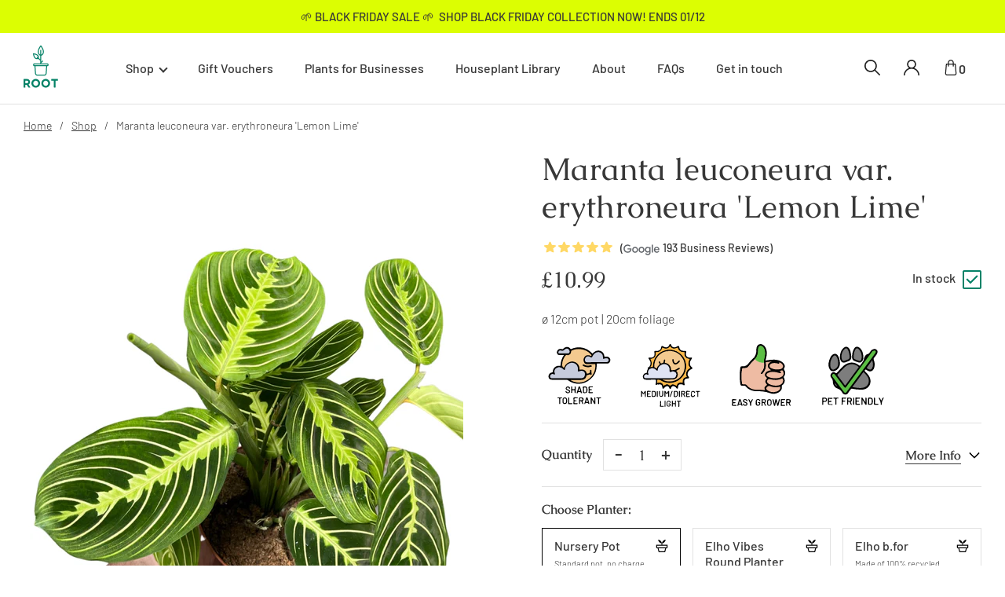

--- FILE ---
content_type: text/html; charset=UTF-8
request_url: https://www.root-houseplants.com/shop/maranta-leuconeura-var-erythroneura-lemon-lime/
body_size: 214391
content:
<!DOCTYPE html><html lang="en-GB"><head><meta charset="utf-8"/><meta http-equiv="x-ua-compatible" content="ie=edge"/><meta name="viewport" content="width=device-width, initial-scale=1, shrink-to-fit=no"/><style data-href="/styles.c1444facaa940ccd33f7.css" data-identity="gatsby-global-css">@font-face{font-family:swiper-icons;font-style:normal;font-weight:400;src:url("data:application/font-woff;charset=utf-8;base64, [base64]//wADZ2x5ZgAAAywAAADMAAAD2MHtryVoZWFkAAABbAAAADAAAAA2E2+eoWhoZWEAAAGcAAAAHwAAACQC9gDzaG10eAAAAigAAAAZAAAArgJkABFsb2NhAAAC0AAAAFoAAABaFQAUGG1heHAAAAG8AAAAHwAAACAAcABAbmFtZQAAA/gAAAE5AAACXvFdBwlwb3N0AAAFNAAAAGIAAACE5s74hXjaY2BkYGAAYpf5Hu/j+W2+MnAzMYDAzaX6QjD6/4//Bxj5GA8AuRwMYGkAPywL13jaY2BkYGA88P8Agx4j+/8fQDYfA1AEBWgDAIB2BOoAeNpjYGRgYNBh4GdgYgABEMnIABJzYNADCQAACWgAsQB42mNgYfzCOIGBlYGB0YcxjYGBwR1Kf2WQZGhhYGBiYGVmgAFGBiQQkOaawtDAoMBQxXjg/wEGPcYDDA4wNUA2CCgwsAAAO4EL6gAAeNpj2M0gyAACqxgGNWBkZ2D4/wMA+xkDdgAAAHjaY2BgYGaAYBkGRgYQiAHyGMF8FgYHIM3DwMHABGQrMOgyWDLEM1T9/w8UBfEMgLzE////P/5//f/V/xv+r4eaAAeMbAxwIUYmIMHEgKYAYjUcsDAwsLKxc3BycfPw8jEQA/[base64]/uznmfPFBNODM2K7MTQ45YEAZqGP81AmGGcF3iPqOop0r1SPTaTbVkfUe4HXj97wYE+yNwWYxwWu4v1ugWHgo3S1XdZEVqWM7ET0cfnLGxWfkgR42o2PvWrDMBSFj/IHLaF0zKjRgdiVMwScNRAoWUoH78Y2icB/yIY09An6AH2Bdu/UB+yxopYshQiEvnvu0dURgDt8QeC8PDw7Fpji3fEA4z/PEJ6YOB5hKh4dj3EvXhxPqH/SKUY3rJ7srZ4FZnh1PMAtPhwP6fl2PMJMPDgeQ4rY8YT6Gzao0eAEA409DuggmTnFnOcSCiEiLMgxCiTI6Cq5DZUd3Qmp10vO0LaLTd2cjN4fOumlc7lUYbSQcZFkutRG7g6JKZKy0RmdLY680CDnEJ+UMkpFFe1RN7nxdVpXrC4aTtnaurOnYercZg2YVmLN/d/gczfEimrE/fs/bOuq29Zmn8tloORaXgZgGa78yO9/cnXm2BpaGvq25Dv9S4E9+5SIc9PqupJKhYFSSl47+Qcr1mYNAAAAeNptw0cKwkAAAMDZJA8Q7OUJvkLsPfZ6zFVERPy8qHh2YER+3i/BP83vIBLLySsoKimrqKqpa2hp6+jq6RsYGhmbmJqZSy0sraxtbO3sHRydnEMU4uR6yx7JJXveP7WrDycAAAAAAAH//wACeNpjYGRgYOABYhkgZgJCZgZNBkYGLQZtIJsFLMYAAAw3ALgAeNolizEKgDAQBCchRbC2sFER0YD6qVQiBCv/H9ezGI6Z5XBAw8CBK/m5iQQVauVbXLnOrMZv2oLdKFa8Pjuru2hJzGabmOSLzNMzvutpB3N42mNgZGBg4GKQYzBhYMxJLMlj4GBgAYow/P/PAJJhLM6sSoWKfWCAAwDAjgbRAAB42mNgYGBkAIIbCZo5IPrmUn0hGA0AO8EFTQAA")}:root{--swiper-theme-color:#007aff}:host{display:block;margin-left:auto;margin-right:auto;position:relative;z-index:1}.swiper{display:block;list-style:none;margin-left:auto;margin-right:auto;overflow:hidden;padding:0;position:relative;z-index:1}.swiper-vertical>.swiper-wrapper{flex-direction:column}.swiper-wrapper{box-sizing:content-box;display:flex;height:100%;position:relative;transition-property:transform;transition-timing-function:var(--swiper-wrapper-transition-timing-function,initial);width:100%;z-index:1}.swiper-android .swiper-slide,.swiper-ios .swiper-slide,.swiper-wrapper{transform:translateZ(0)}.swiper-horizontal{touch-action:pan-y}.swiper-vertical{touch-action:pan-x}.swiper-slide{display:block;flex-shrink:0;height:100%;position:relative;transition-property:transform;width:100%}.swiper-slide-invisible-blank{visibility:hidden}.swiper-autoheight,.swiper-autoheight .swiper-slide{height:auto}.swiper-autoheight .swiper-wrapper{align-items:flex-start;transition-property:transform,height}.swiper-backface-hidden .swiper-slide{-webkit-backface-visibility:hidden;backface-visibility:hidden;transform:translateZ(0)}.swiper-3d.swiper-css-mode .swiper-wrapper{perspective:1200px}.swiper-3d .swiper-wrapper{transform-style:preserve-3d}.swiper-3d{perspective:1200px}.swiper-3d .swiper-cube-shadow,.swiper-3d .swiper-slide{transform-style:preserve-3d}.swiper-css-mode>.swiper-wrapper{-ms-overflow-style:none;overflow:auto;scrollbar-width:none}.swiper-css-mode>.swiper-wrapper::-webkit-scrollbar{display:none}.swiper-css-mode>.swiper-wrapper>.swiper-slide{scroll-snap-align:start start}.swiper-css-mode.swiper-horizontal>.swiper-wrapper{scroll-snap-type:x mandatory}.swiper-css-mode.swiper-vertical>.swiper-wrapper{scroll-snap-type:y mandatory}.swiper-css-mode.swiper-free-mode>.swiper-wrapper{scroll-snap-type:none}.swiper-css-mode.swiper-free-mode>.swiper-wrapper>.swiper-slide{scroll-snap-align:none}.swiper-css-mode.swiper-centered>.swiper-wrapper:before{content:"";flex-shrink:0;order:9999}.swiper-css-mode.swiper-centered>.swiper-wrapper>.swiper-slide{scroll-snap-align:center center;scroll-snap-stop:always}.swiper-css-mode.swiper-centered.swiper-horizontal>.swiper-wrapper>.swiper-slide:first-child{-webkit-margin-start:var(--swiper-centered-offset-before);margin-inline-start:var(--swiper-centered-offset-before)}.swiper-css-mode.swiper-centered.swiper-horizontal>.swiper-wrapper:before{height:100%;min-height:1px;width:var(--swiper-centered-offset-after)}.swiper-css-mode.swiper-centered.swiper-vertical>.swiper-wrapper>.swiper-slide:first-child{-webkit-margin-before:var(--swiper-centered-offset-before);margin-block-start:var(--swiper-centered-offset-before)}.swiper-css-mode.swiper-centered.swiper-vertical>.swiper-wrapper:before{height:var(--swiper-centered-offset-after);min-width:1px;width:100%}.swiper-3d .swiper-slide-shadow,.swiper-3d .swiper-slide-shadow-bottom,.swiper-3d .swiper-slide-shadow-left,.swiper-3d .swiper-slide-shadow-right,.swiper-3d .swiper-slide-shadow-top{height:100%;left:0;pointer-events:none;position:absolute;top:0;width:100%;z-index:10}.swiper-3d .swiper-slide-shadow{background:rgba(0,0,0,.15)}.swiper-3d .swiper-slide-shadow-left{background-image:linear-gradient(270deg,rgba(0,0,0,.5),transparent)}.swiper-3d .swiper-slide-shadow-right{background-image:linear-gradient(90deg,rgba(0,0,0,.5),transparent)}.swiper-3d .swiper-slide-shadow-top{background-image:linear-gradient(0deg,rgba(0,0,0,.5),transparent)}.swiper-3d .swiper-slide-shadow-bottom{background-image:linear-gradient(180deg,rgba(0,0,0,.5),transparent)}.swiper-lazy-preloader{border:4px solid var(--swiper-preloader-color,var(--swiper-theme-color));border-radius:50%;border-top:4px solid transparent;box-sizing:border-box;height:42px;left:50%;margin-left:-21px;margin-top:-21px;position:absolute;top:50%;transform-origin:50%;width:42px;z-index:10}.swiper-watch-progress .swiper-slide-visible .swiper-lazy-preloader,.swiper:not(.swiper-watch-progress) .swiper-lazy-preloader{animation:swiper-preloader-spin 1s linear infinite}.swiper-lazy-preloader-white{--swiper-preloader-color:#fff}.swiper-lazy-preloader-black{--swiper-preloader-color:#000}@keyframes swiper-preloader-spin{0%{transform:rotate(0deg)}to{transform:rotate(1turn)}}.swiper-grid>.swiper-wrapper{flex-wrap:wrap}.swiper-grid-column>.swiper-wrapper{flex-direction:column;flex-wrap:wrap}:root{--swiper-navigation-size:44px}.swiper-button-next,.swiper-button-prev{align-items:center;color:var(--swiper-navigation-color,var(--swiper-theme-color));cursor:pointer;display:flex;height:var(--swiper-navigation-size);justify-content:center;margin-top:calc(0px - var(--swiper-navigation-size)/2);position:absolute;top:var(--swiper-navigation-top-offset,50%);width:calc(var(--swiper-navigation-size)/44*27);z-index:10}.swiper-button-next.swiper-button-disabled,.swiper-button-prev.swiper-button-disabled{cursor:auto;opacity:.35;pointer-events:none}.swiper-button-next.swiper-button-hidden,.swiper-button-prev.swiper-button-hidden{cursor:auto;opacity:0;pointer-events:none}.swiper-navigation-disabled .swiper-button-next,.swiper-navigation-disabled .swiper-button-prev{display:none!important}.swiper-button-next svg,.swiper-button-prev svg{height:100%;object-fit:contain;transform-origin:center;width:100%}.swiper-rtl .swiper-button-next svg,.swiper-rtl .swiper-button-prev svg{transform:rotate(180deg)}.swiper-button-prev,.swiper-rtl .swiper-button-next{left:var(--swiper-navigation-sides-offset,10px);right:auto}.swiper-button-lock{display:none}.swiper-button-next:after,.swiper-button-prev:after{font-family:swiper-icons;font-size:var(--swiper-navigation-size);font-variant:normal;letter-spacing:0;line-height:1;text-transform:none!important}.swiper-button-prev:after,.swiper-rtl .swiper-button-next:after{content:"prev"}.swiper-button-next,.swiper-rtl .swiper-button-prev{left:auto;right:var(--swiper-navigation-sides-offset,10px)}.swiper-button-next:after,.swiper-rtl .swiper-button-prev:after{content:"next"}.swiper-scrollbar{background:var(--swiper-scrollbar-bg-color,rgba(0,0,0,.1));border-radius:var(--swiper-scrollbar-border-radius,10px);position:relative;touch-action:none}.swiper-scrollbar-disabled>.swiper-scrollbar,.swiper-scrollbar.swiper-scrollbar-disabled{display:none!important}.swiper-horizontal>.swiper-scrollbar,.swiper-scrollbar.swiper-scrollbar-horizontal{bottom:var(--swiper-scrollbar-bottom,4px);height:var(--swiper-scrollbar-size,4px);left:var(--swiper-scrollbar-sides-offset,1%);position:absolute;top:var(--swiper-scrollbar-top,auto);width:calc(100% - var(--swiper-scrollbar-sides-offset, 1%)*2);z-index:50}.swiper-scrollbar.swiper-scrollbar-vertical,.swiper-vertical>.swiper-scrollbar{height:calc(100% - var(--swiper-scrollbar-sides-offset, 1%)*2);left:var(--swiper-scrollbar-left,auto);position:absolute;right:var(--swiper-scrollbar-right,4px);top:var(--swiper-scrollbar-sides-offset,1%);width:var(--swiper-scrollbar-size,4px);z-index:50}.swiper-scrollbar-drag{background:var(--swiper-scrollbar-drag-bg-color,rgba(0,0,0,.5));border-radius:var(--swiper-scrollbar-border-radius,10px);height:100%;left:0;position:relative;top:0;width:100%}.swiper-scrollbar-cursor-drag{cursor:move}.swiper-scrollbar-lock{display:none}.swiper-pagination{position:absolute;text-align:center;transform:translateZ(0);transition:opacity .3s;z-index:10}.swiper-pagination.swiper-pagination-hidden{opacity:0}.swiper-pagination-disabled>.swiper-pagination,.swiper-pagination.swiper-pagination-disabled{display:none!important}.swiper-horizontal>.swiper-pagination-bullets,.swiper-pagination-bullets.swiper-pagination-horizontal,.swiper-pagination-custom,.swiper-pagination-fraction{bottom:var(--swiper-pagination-bottom,8px);left:0;top:var(--swiper-pagination-top,auto);width:100%}.swiper-pagination-bullets-dynamic{font-size:0;overflow:hidden}.swiper-pagination-bullets-dynamic .swiper-pagination-bullet{position:relative;transform:scale(.33)}.swiper-pagination-bullets-dynamic .swiper-pagination-bullet-active,.swiper-pagination-bullets-dynamic .swiper-pagination-bullet-active-main{transform:scale(1)}.swiper-pagination-bullets-dynamic .swiper-pagination-bullet-active-prev{transform:scale(.66)}.swiper-pagination-bullets-dynamic .swiper-pagination-bullet-active-prev-prev{transform:scale(.33)}.swiper-pagination-bullets-dynamic .swiper-pagination-bullet-active-next{transform:scale(.66)}.swiper-pagination-bullets-dynamic .swiper-pagination-bullet-active-next-next{transform:scale(.33)}.swiper-pagination-bullet{background:var(--swiper-pagination-bullet-inactive-color,#000);border-radius:var(--swiper-pagination-bullet-border-radius,50%);display:inline-block;height:var(--swiper-pagination-bullet-height,var(--swiper-pagination-bullet-size,8px));opacity:var(--swiper-pagination-bullet-inactive-opacity,.2);width:var(--swiper-pagination-bullet-width,var(--swiper-pagination-bullet-size,8px))}button.swiper-pagination-bullet{-webkit-appearance:none;appearance:none;border:none;box-shadow:none;margin:0;padding:0}.swiper-pagination-clickable .swiper-pagination-bullet{cursor:pointer}.swiper-pagination-bullet:only-child{display:none!important}.swiper-pagination-bullet-active{background:var(--swiper-pagination-color,var(--swiper-theme-color));opacity:var(--swiper-pagination-bullet-opacity,1)}.swiper-pagination-vertical.swiper-pagination-bullets,.swiper-vertical>.swiper-pagination-bullets{left:var(--swiper-pagination-left,auto);right:var(--swiper-pagination-right,8px);top:50%;transform:translate3d(0,-50%,0)}.swiper-pagination-vertical.swiper-pagination-bullets .swiper-pagination-bullet,.swiper-vertical>.swiper-pagination-bullets .swiper-pagination-bullet{display:block;margin:var(--swiper-pagination-bullet-vertical-gap,6px) 0}.swiper-pagination-vertical.swiper-pagination-bullets.swiper-pagination-bullets-dynamic,.swiper-vertical>.swiper-pagination-bullets.swiper-pagination-bullets-dynamic{top:50%;transform:translateY(-50%);width:8px}.swiper-pagination-vertical.swiper-pagination-bullets.swiper-pagination-bullets-dynamic .swiper-pagination-bullet,.swiper-vertical>.swiper-pagination-bullets.swiper-pagination-bullets-dynamic .swiper-pagination-bullet{display:inline-block;transition:transform .2s,top .2s}.swiper-horizontal>.swiper-pagination-bullets .swiper-pagination-bullet,.swiper-pagination-horizontal.swiper-pagination-bullets .swiper-pagination-bullet{margin:0 var(--swiper-pagination-bullet-horizontal-gap,4px)}.swiper-horizontal>.swiper-pagination-bullets.swiper-pagination-bullets-dynamic,.swiper-pagination-horizontal.swiper-pagination-bullets.swiper-pagination-bullets-dynamic{left:50%;transform:translateX(-50%);white-space:nowrap}.swiper-horizontal>.swiper-pagination-bullets.swiper-pagination-bullets-dynamic .swiper-pagination-bullet,.swiper-pagination-horizontal.swiper-pagination-bullets.swiper-pagination-bullets-dynamic .swiper-pagination-bullet{transition:transform .2s,left .2s}.swiper-horizontal.swiper-rtl>.swiper-pagination-bullets-dynamic .swiper-pagination-bullet{transition:transform .2s,right .2s}.swiper-pagination-fraction{color:var(--swiper-pagination-fraction-color,inherit)}.swiper-pagination-progressbar{background:var(--swiper-pagination-progressbar-bg-color,rgba(0,0,0,.25));position:absolute}.swiper-pagination-progressbar .swiper-pagination-progressbar-fill{background:var(--swiper-pagination-color,var(--swiper-theme-color));height:100%;left:0;position:absolute;top:0;transform:scale(0);transform-origin:left top;width:100%}.swiper-rtl .swiper-pagination-progressbar .swiper-pagination-progressbar-fill{transform-origin:right top}.swiper-horizontal>.swiper-pagination-progressbar,.swiper-pagination-progressbar.swiper-pagination-horizontal,.swiper-pagination-progressbar.swiper-pagination-vertical.swiper-pagination-progressbar-opposite,.swiper-vertical>.swiper-pagination-progressbar.swiper-pagination-progressbar-opposite{height:var(--swiper-pagination-progressbar-size,4px);left:0;top:0;width:100%}.swiper-horizontal>.swiper-pagination-progressbar.swiper-pagination-progressbar-opposite,.swiper-pagination-progressbar.swiper-pagination-horizontal.swiper-pagination-progressbar-opposite,.swiper-pagination-progressbar.swiper-pagination-vertical,.swiper-vertical>.swiper-pagination-progressbar{height:100%;left:0;top:0;width:var(--swiper-pagination-progressbar-size,4px)}.swiper-pagination-lock{display:none}</style><meta name="generator" content="Gatsby 3.15.0"/><style>.gatsby-image-wrapper{position:relative;overflow:hidden}.gatsby-image-wrapper picture.object-fit-polyfill{position:static!important}.gatsby-image-wrapper img{bottom:0;height:100%;left:0;margin:0;max-width:none;padding:0;position:absolute;right:0;top:0;width:100%;object-fit:cover}.gatsby-image-wrapper [data-main-image]{opacity:0;transform:translateZ(0);transition:opacity .25s linear;will-change:opacity}.gatsby-image-wrapper-constrained{display:inline-block;vertical-align:top}</style><noscript><style>.gatsby-image-wrapper noscript [data-main-image]{opacity:1!important}.gatsby-image-wrapper [data-placeholder-image]{opacity:0!important}</style></noscript><script type="module">const e="undefined"!=typeof HTMLImageElement&&"loading"in HTMLImageElement.prototype;e&&document.body.addEventListener("load",(function(e){if(void 0===e.target.dataset.mainImage)return;if(void 0===e.target.dataset.gatsbyImageSsr)return;const t=e.target;let a=null,n=t;for(;null===a&&n;)void 0!==n.parentNode.dataset.gatsbyImageWrapper&&(a=n.parentNode),n=n.parentNode;const o=a.querySelector("[data-placeholder-image]"),r=new Image;r.src=t.currentSrc,r.decode().catch((()=>{})).then((()=>{t.style.opacity=1,o&&(o.style.opacity=0,o.style.transition="opacity 500ms linear")}))}),!0);</script><title data-react-helmet="true">Root Houseplants - Shop Maranta 'Lemon Lime' - Fresh from the grower | Root Houseplants</title><link data-react-helmet="true" rel="apple-touch-icon" sizes="57x57" href="https://www.datocms-assets.com/34508/1702131976-pixelcut-export-24.png?w=57&amp;h=57&amp;auto=format"/><link data-react-helmet="true" rel="apple-touch-icon" sizes="60x60" href="https://www.datocms-assets.com/34508/1702131976-pixelcut-export-24.png?w=60&amp;h=60&amp;auto=format"/><link data-react-helmet="true" rel="apple-touch-icon" sizes="72x72" href="https://www.datocms-assets.com/34508/1702131976-pixelcut-export-24.png?w=72&amp;h=72&amp;auto=format"/><link data-react-helmet="true" rel="apple-touch-icon" sizes="76x76" href="https://www.datocms-assets.com/34508/1702131976-pixelcut-export-24.png?w=76&amp;h=76&amp;auto=format"/><link data-react-helmet="true" rel="apple-touch-icon" sizes="114x114" href="https://www.datocms-assets.com/34508/1702131976-pixelcut-export-24.png?w=114&amp;h=114&amp;auto=format"/><link data-react-helmet="true" rel="apple-touch-icon" sizes="120x120" href="https://www.datocms-assets.com/34508/1702131976-pixelcut-export-24.png?w=120&amp;h=120&amp;auto=format"/><link data-react-helmet="true" rel="apple-touch-icon" sizes="144x144" href="https://www.datocms-assets.com/34508/1702131976-pixelcut-export-24.png?w=144&amp;h=144&amp;auto=format"/><link data-react-helmet="true" rel="apple-touch-icon" sizes="152x152" href="https://www.datocms-assets.com/34508/1702131976-pixelcut-export-24.png?w=152&amp;h=152&amp;auto=format"/><link data-react-helmet="true" rel="apple-touch-icon" sizes="180x180" href="https://www.datocms-assets.com/34508/1702131976-pixelcut-export-24.png?w=180&amp;h=180&amp;auto=format"/><link data-react-helmet="true" rel="icon" sizes="16x16" href="https://www.datocms-assets.com/34508/1702131976-pixelcut-export-24.png?w=16&amp;h=16&amp;auto=format" type="image/png"/><link data-react-helmet="true" rel="icon" sizes="32x32" href="https://www.datocms-assets.com/34508/1702131976-pixelcut-export-24.png?w=32&amp;h=32&amp;auto=format" type="image/png"/><link data-react-helmet="true" rel="icon" sizes="96x96" href="https://www.datocms-assets.com/34508/1702131976-pixelcut-export-24.png?w=96&amp;h=96&amp;auto=format" type="image/png"/><link data-react-helmet="true" rel="icon" sizes="192x192" href="https://www.datocms-assets.com/34508/1702131976-pixelcut-export-24.png?w=192&amp;h=192&amp;auto=format" type="image/png"/><link data-react-helmet="true" rel="stylesheet" crossorigin href="https://app.qbud.ai/cdn/qbud.css"/><meta data-react-helmet="true" name="msapplication-square70x70" content="https://www.datocms-assets.com/34508/1702131976-pixelcut-export-24.png?w=70&amp;h=70&amp;auto=format"/><meta data-react-helmet="true" name="msapplication-square150x150" content="https://www.datocms-assets.com/34508/1702131976-pixelcut-export-24.png?w=150&amp;h=150&amp;auto=format"/><meta data-react-helmet="true" name="msapplication-square310x310" content="https://www.datocms-assets.com/34508/1702131976-pixelcut-export-24.png?w=310&amp;h=310&amp;auto=format"/><meta data-react-helmet="true" name="msapplication-square310x150" content="https://www.datocms-assets.com/34508/1702131976-pixelcut-export-24.png?w=310&amp;h=150&amp;auto=format"/><meta data-react-helmet="true" name="application-name" content="Root Houseplants Website"/><meta data-react-helmet="true" name="google-site-verification" content="sQrqqXrVOlXzXtR-j0Zg0awZwlGSwTUQxdd8sThVhSI"/><meta data-react-helmet="true" name="description" content="Rated 5.0 out of 5.0 | Buy  Maranta 'Lemon Lime' | Fresh-from-the-Grower Plants Delivered to Your Door"/><script data-react-helmet="true" crossorigin defer type="module" data-qbud="true" data-host="api.qbud.ai" data-color="rgb(5, 130, 103)" data-assistant-id="528bfdad-c20b-4cb1-9eb4-b8d7889ab556" src="https://app.qbud.ai/cdn/qbud.js"></script><link rel="canonical" href="https://www.root-houseplants.com/shop/maranta-leuconeura-var-erythroneura-lemon-lime/" data-baseprotocol="https:" data-basehost="www.root-houseplants.com"/><link rel="preload" as="font" type="font/woff2" crossorigin="anonymous" href="/static/webfonts/s/barlow/v13/7cHqv4kjgoGqM7E3p-ks51os.woff2"/><link rel="preload" as="font" type="font/woff2" crossorigin="anonymous" href="/static/webfonts/s/barlow/v13/7cHqv4kjgoGqM7E3_-gs51os.woff2"/><link rel="preload" as="font" type="font/woff2" crossorigin="anonymous" href="/static/webfonts/s/barlow/v13/7cHqv4kjgoGqM7E30-8s51os.woff2"/><link rel="preload" as="font" type="font/woff2" crossorigin="anonymous" href="/static/webfonts/s/caudex/v19/esDQ311QOP6BJUr4zfKB.woff2"/><link rel="preload" as="font" type="font/woff2" crossorigin="anonymous" href="/static/webfonts/s/caudex/v19/esDT311QOP6BJUrwdteUkp8D.woff2"/><style>@font-face{font-display:swap;font-family:Barlow;font-style:normal;font-weight:300;src:url(/static/webfonts/s/barlow/v13/7cHqv4kjgoGqM7E3p-ks51os.woff2) format("woff2")}@font-face{font-display:swap;font-family:Barlow;font-style:normal;font-weight:500;src:url(/static/webfonts/s/barlow/v13/7cHqv4kjgoGqM7E3_-gs51os.woff2) format("woff2")}@font-face{font-display:swap;font-family:Barlow;font-style:normal;font-weight:600;src:url(/static/webfonts/s/barlow/v13/7cHqv4kjgoGqM7E30-8s51os.woff2) format("woff2")}@font-face{font-display:swap;font-family:Caudex;font-style:normal;font-weight:400;src:url(/static/webfonts/s/caudex/v19/esDQ311QOP6BJUr4zfKB.woff2) format("woff2")}@font-face{font-display:swap;font-family:Caudex;font-style:normal;font-weight:700;src:url(/static/webfonts/s/caudex/v19/esDT311QOP6BJUrwdteUkp8D.woff2) format("woff2")}</style><style data-styled data-styled-version="5.3.11">*,*:before,*:after{box-sizing:border-box;}/*!sc*/
html{box-sizing:border-box;font-size:62.5%;-webkit-font-smoothing:antialiased;-ms-text-size-adjust:100%;-webkit-text-size-adjust:100%;}/*!sc*/
body{position:relative;margin:0;padding:0;color:#373737;font-family:'Barlow',sans-serif;font-weight:300;font-size:16px;font-size:1.6rem;line-height:1.3;}/*!sc*/
h1,h2,h3,h4,h5,h6,p{margin:0;}/*!sc*/
ul,ol{margin:0;padding:0;list-style-type:none;}/*!sc*/
a{color:inherit;-webkit-text-decoration:none;text-decoration:none;}/*!sc*/
img{height:auto;width:auto;vertical-align:middle;max-width:100%;border:0;-ms-interpolation-mode:bicubic;}/*!sc*/
input,textarea,button{color:#373737;font-family:'Barlow',sans-serif;font-weight:300;font-size:16px;font-size:1.6rem;border-radius:0;}/*!sc*/
button{cursor:pointer;}/*!sc*/
data-styled.g1[id="sc-global-cMbUGV1"]{content:"sc-global-cMbUGV1,"}/*!sc*/
.guzXXs{display:inline-block;}/*!sc*/
data-styled.g2[id="Link__StyledLink-sc-np3t4p-0"]{content:"guzXXs,"}/*!sc*/
.bYaHun{display:inline-block;margin-right:20px;padding:10px;height:38px;width:38px;fill:#FFF;border:1px solid #FFF;border-radius:50%;-webkit-transition:border-color 0.2s linear;transition:border-color 0.2s linear;}/*!sc*/
data-styled.g3[id="Button__StyledIcon-sc-1qb8xix-0"]{content:"bYaHun,"}/*!sc*/
.jhOWTO{display:-webkit-inline-box;display:-webkit-inline-flex;display:-ms-inline-flexbox;display:inline-flex;-webkit-box-pack:center;-webkit-justify-content:center;-ms-flex-pack:center;justify-content:center;-webkit-align-items:center;-webkit-box-align:center;-ms-flex-align:center;align-items:center;font-weight:500;line-height:1.5;text-align:center;background:none;padding:18px 30px;color:#058267;border:2px dashed #058267;-webkit-transition:background-color 0.2s linear;transition:background-color 0.2s linear;cursor:pointer;}/*!sc*/
.jhOWTO:hover{color:#FFF;background-color:#058267;}/*!sc*/
.jhOWTO:hover .Button__StyledIcon-sc-1qb8xix-0{fill:#FFF;}/*!sc*/
data-styled.g4[id="Button__StyledButton-sc-1qb8xix-1"]{content:"jhOWTO,"}/*!sc*/
.cIJDay{display:-webkit-inline-box;display:-webkit-inline-flex;display:-ms-inline-flexbox;display:inline-flex;-webkit-box-pack:center;-webkit-justify-content:center;-ms-flex-pack:center;justify-content:center;-webkit-align-items:center;-webkit-box-align:center;-ms-flex-align:center;align-items:center;font-weight:500;line-height:1.5;text-align:center;background:none;color:#FFF;border:none;-webkit-transition:color 0.2s linear;transition:color 0.2s linear;}/*!sc*/
.cIJDay:hover{color:#F48640;}/*!sc*/
.cIJDay:hover .Button__StyledIcon-sc-1qb8xix-0{fill:#F48640;border-color:#F48640;}/*!sc*/
data-styled.g5[id="Button__StyledButtonLink-sc-1qb8xix-2"]{content:"cIJDay,"}/*!sc*/
.heUsvo{margin-right:auto;margin-left:auto;padding-left:30px;padding-right:30px;width:100%;max-width:1280px;}/*!sc*/
data-styled.g6[id="Container__StyledContainer-sc-1683999-0"]{content:"heUsvo,"}/*!sc*/
.cfPsmT{display:grid;grid-template-columns:100%;grid-gap:40px;margin:20px 0;}/*!sc*/
@media (min-width:768px){.cfPsmT{grid-template-columns:repeat(2,calc(50% - 20px));}}/*!sc*/
@media (min-width:870px){.cfPsmT{grid-template-columns:repeat(2,calc(50% - 30px));grid-gap:60px;}}/*!sc*/
@media (min-width:980px){.cfPsmT{grid-template-columns:repeat(2,calc(50% - 40px));grid-gap:80px;}}/*!sc*/
@media (min-width:1120px){.cfPsmT{grid-template-columns:repeat(2,calc(50% - 50px));grid-gap:100px;}}/*!sc*/
data-styled.g7[id="Grid__StyledGrid-sc-188h9mw-0"]{content:"cfPsmT,"}/*!sc*/
.jlnmTC{height:6px;width:80px;stroke:#058267;}/*!sc*/
data-styled.g8[id="Wave__StyledWave-sc-4l9a31-0"]{content:"jlnmTC,"}/*!sc*/
.NWEyR{font-family:'Caudex',serif;font-weight:400;font-size:28px;line-height:1.2;}/*!sc*/
@media screen and (min-width:400px){.NWEyR{font-size:calc( 28px + (46 - 28) * ((100vw - 400px) / (1120 - 400)) );}}/*!sc*/
@media screen and (min-width:1120px){.NWEyR{font-size:46px;}}/*!sc*/
.NWEyR span{display:block;}/*!sc*/
data-styled.g9[id="Heading__StyledHeading-sc-yxhske-0"]{content:"NWEyR,"}/*!sc*/
.jdIoqu{display:inline-block;margin:20px 0 15px;}/*!sc*/
@media (min-width:400px){.jdIoqu{margin-top:25px;margin-bottom:20px;}}/*!sc*/
@media (min-width:620px){.jdIoqu{margin-top:30px;margin-bottom:25px;}}/*!sc*/
@media (min-width:870px){.jdIoqu{margin-top:35px;margin-bottom:30px;}}/*!sc*/
@media (min-width:1120px){.jdIoqu{margin-top:40px;margin-bottom:35px;}}/*!sc*/
data-styled.g10[id="Heading__StyledWave-sc-yxhske-1"]{content:"jdIoqu,"}/*!sc*/
.lfSOCm h2,.lfSOCm h3,.lfSOCm h4,.lfSOCm h5,.lfSOCm h6{margin:12px 0;font-weight:700;line-height:1.5;}/*!sc*/
@media (min-width:620px){.lfSOCm h2,.lfSOCm h3,.lfSOCm h4,.lfSOCm h5,.lfSOCm h6{margin-top:14px;margin-bottom:14px;}}/*!sc*/
.lfSOCm h2{font-family:'Caudex',serif;font-weight:400;font-size:28px;line-height:1.2;}/*!sc*/
@media screen and (min-width:400px){.lfSOCm h2{font-size:calc( 28px + (46 - 28) * ((100vw - 400px) / (1120 - 400)) );}}/*!sc*/
@media screen and (min-width:1120px){.lfSOCm h2{font-size:46px;}}/*!sc*/
.lfSOCm h3{font-size:24px;font-size:2.4rem;}/*!sc*/
@media (min-width:620px){.lfSOCm h3{font-size:26px;font-size:2.6rem;}}/*!sc*/
@media (min-width:1120px){.lfSOCm h3{font-size:28px;font-size:2.8rem;}}/*!sc*/
.lfSOCm h4{font-size:22px;font-size:2.2rem;}/*!sc*/
@media (min-width:620px){.lfSOCm h4{font-size:24px;font-size:2.4rem;}}/*!sc*/
.lfSOCm h5{font-size:20px;font-size:2rem;}/*!sc*/
@media (min-width:620px){.lfSOCm h5{font-size:22px;font-size:2.2rem;}}/*!sc*/
.lfSOCm h6{font-size:18px;font-size:1.8rem;}/*!sc*/
@media (min-width:620px){.lfSOCm h6{font-size:20px;font-size:2rem;}}/*!sc*/
.lfSOCm p{margin-bottom:20px;line-height:1.7;}/*!sc*/
@media (min-width:620px){.lfSOCm p{margin-bottom:24px;font-size:17px;font-size:1.7rem;}}/*!sc*/
@media (min-width:1120px){.lfSOCm p{font-size:18px;font-size:1.8rem;}}/*!sc*/
.lfSOCm p:last-child{margin-bottom:0;}/*!sc*/
.lfSOCm a{position:relative;color:#058267;border-bottom:1px solid transparent;-webkit-transition:border-color 0.2s linear;transition:border-color 0.2s linear;}/*!sc*/
.lfSOCm a:hover{border-bottom-color:#058267;}/*!sc*/
.lfSOCm ul,.lfSOCm ol{margin-bottom:20px;}/*!sc*/
@media (min-width:620px){.lfSOCm ul,.lfSOCm ol{margin-bottom:24px;}}/*!sc*/
.lfSOCm ul li,.lfSOCm ol li{margin-bottom:10px;line-height:1.7;}/*!sc*/
@media (min-width:620px){.lfSOCm ul li,.lfSOCm ol li{margin-bottom:12px;font-size:17px;font-size:1.7rem;}}/*!sc*/
@media (min-width:1120px){.lfSOCm ul li,.lfSOCm ol li{font-size:18px;font-size:1.8rem;}}/*!sc*/
.lfSOCm ul li:last-child,.lfSOCm ol li:last-child{margin-bottom:0;}/*!sc*/
.lfSOCm ul li{position:relative;padding-left:20px;}/*!sc*/
.lfSOCm ul li:before{content:'';position:absolute;top:12px;left:0;display:inline-block;height:8px;width:8px;background-color:#058267;border-radius:50%;}/*!sc*/
.lfSOCm ol{list-style-type:decimal;}/*!sc*/
.lfSOCm ol li{margin-left:16px;}/*!sc*/
data-styled.g11[id="HtmlContent__StyledHtmlContent-sc-xhc8rh-0"]{content:"lfSOCm,"}/*!sc*/
.hQmIXK{padding:10px 0;text-align:center;background-color:#DCFE02;}/*!sc*/
.hQmIXK p{margin:0;font-weight:400;font-size:14px;font-size:1.4rem;line-height:1.5;}/*!sc*/
@media (min-width:1120px){.hQmIXK p{font-size:15px;font-size:1.5rem;}}/*!sc*/
.hQmIXK a{color:#1D1D1D;}/*!sc*/
data-styled.g17[id="SitewideNotice__StyledSitewideNotice-sc-tucz30-0"]{content:"hQmIXK,"}/*!sc*/
.eNmcBi .swiper-slide{margin:auto;}/*!sc*/
data-styled.g18[id="SitewideNotice__StyledSlider-sc-tucz30-1"]{content:"eNmcBi,"}/*!sc*/
.MXnka{display:inline-block;}/*!sc*/
data-styled.g19[id="Logo__StyledLogo-sc-1w5t2pv-0"]{content:"MXnka,"}/*!sc*/
.hjAneS{height:40px;width:32px;}/*!sc*/
@media (min-width:520px){.hjAneS{height:56px;width:45px;}}/*!sc*/
data-styled.g20[id="Logo__StyledSvg-sc-1w5t2pv-1"]{content:"hjAneS,"}/*!sc*/
@media (min-width:980px){.llmuXz{margin-left:40px;}}/*!sc*/
@media (min-width:1120px){.llmuXz{margin-left:60px;}}/*!sc*/
@media (min-width:1260px){.llmuXz{margin-left:80px;}}/*!sc*/
@media (min-width:1400px){.llmuXz{margin-left:100px;}}/*!sc*/
data-styled.g21[id="Navigation__StyledNavigation-sc-hcpk0x-0"]{content:"llmuXz,"}/*!sc*/
@media (max-width:979px){.jFLTGM{position:relative;margin:0;padding:8px 0;height:100%;background:none;border:none;cursor:pointer;}}/*!sc*/
@media (min-width:980px){.jFLTGM{display:none;}}/*!sc*/
@media (max-width:979px){.jFLTGM span{display:block;height:2px;width:25px;margin:5px 20px;background-color:#1D1D1D;-webkit-transition:-webkit-transform 0.2s linear;-webkit-transition:transform 0.2s linear;transition:transform 0.2s linear;}}/*!sc*/
@media (max-width:519px){.jFLTGM span{width:20px;margin-top:4px;margin-bottom:4px;}}/*!sc*/
data-styled.g22[id="Navigation__StyledToggle-sc-hcpk0x-1"]{content:"jFLTGM,"}/*!sc*/
@media (max-width:979px){.gDWCfp{position:absolute;right:0;left:0;z-index:40;display:none;margin-top:28px;padding:30px;background-color:#058267;}}/*!sc*/
@media (max-width:519px){.gDWCfp{margin-top:14px;padding-top:25px;padding-bottom:25px;}}/*!sc*/
data-styled.g23[id="Navigation__StyledList-sc-hcpk0x-2"]{content:"gDWCfp,"}/*!sc*/
.hUTGFf{font-weight:500;-webkit-transition:color 0.2s linear;transition:color 0.2s linear;}/*!sc*/
@media (max-width:979px){.hUTGFf{display:block;padding-top:8px;padding-bottom:8px;color:#FFF;font-size:18px;}@media screen and (min-width:400px){.hUTGFf{font-size:calc( 18px + (24 - 18) * ((100vw - 400px) / (980 - 400)) );}}@media screen and (min-width:980px){.hUTGFf{font-size:24px;}}}/*!sc*/
@media (min-width:980px){.hUTGFf{padding:30px 5px;}}/*!sc*/
@media (min-width:1120px){.hUTGFf{padding-top:35px;padding-bottom:35px;}}/*!sc*/
.hUTGFf span{position:relative;padding-right:16px;}/*!sc*/
@media (min-width:980px){.hUTGFf span:after{content:'';position:absolute;top:50%;right:0;height:8px;width:8px;border:2px solid #373737;border-top:none;border-left:none;-webkit-transform:translateY(-4px) rotate(45deg);-ms-transform:translateY(-4px) rotate(45deg);transform:translateY(-4px) rotate(45deg);-webkit-transition:border-color 0.2s linear;transition:border-color 0.2s linear;}}/*!sc*/
.kYQSPB{font-weight:500;-webkit-transition:color 0.2s linear;transition:color 0.2s linear;}/*!sc*/
@media (max-width:979px){.kYQSPB{display:block;padding-top:8px;padding-bottom:8px;color:#FFF;font-size:18px;}@media screen and (min-width:400px){.kYQSPB{font-size:calc( 18px + (24 - 18) * ((100vw - 400px) / (980 - 400)) );}}@media screen and (min-width:980px){.kYQSPB{font-size:24px;}}}/*!sc*/
@media (min-width:980px){.kYQSPB{padding:30px 5px;}}/*!sc*/
@media (min-width:1120px){.kYQSPB{padding-top:35px;padding-bottom:35px;}}/*!sc*/
data-styled.g24[id="Navigation__StyledLink-sc-hcpk0x-3"]{content:"hUTGFf,kYQSPB,"}/*!sc*/
@media (min-width:980px){.bUjXAq{position:absolute;z-index:40;padding-top:30px;padding-bottom:60px;left:-9999em;width:100%;background-color:#F4F4F4;}}/*!sc*/
@media (min-width:1120px){.bUjXAq{padding-top:40px;padding-bottom:80px;}}/*!sc*/
@media (min-width:1260px){.bUjXAq{padding-top:50px;padding-bottom:100px;}}/*!sc*/
data-styled.g25[id="Navigation__StyledMegaMenu-sc-hcpk0x-4"]{content:"bUjXAq,"}/*!sc*/
@media (max-width:979px){.hoFHGM{margin-top:8px;}}/*!sc*/
@media (min-width:980px){.hoFHGM{display:inline-block;margin-left:10px;}}/*!sc*/
@media (min-width:1120px){.hoFHGM{margin-left:20px;}}/*!sc*/
@media (min-width:1260px){.hoFHGM{margin-left:30px;}}/*!sc*/
@media (max-width:979px){.hoFHGM:first-child{margin-top:0;}}/*!sc*/
@media (min-width:980px){.hoFHGM:first-child{margin-left:0;}}/*!sc*/
.hoFHGM:hover .Navigation__StyledLink-sc-hcpk0x-3,.hoFHGM.current-page .Navigation__StyledLink-sc-hcpk0x-3{color:#DCFE02;}/*!sc*/
@media (min-width:980px){.hoFHGM:hover .Navigation__StyledLink-sc-hcpk0x-3,.hoFHGM.current-page .Navigation__StyledLink-sc-hcpk0x-3{color:#058267;}}/*!sc*/
@media (min-width:980px){.hoFHGM:hover .Navigation__StyledLink-sc-hcpk0x-3 span:after,.hoFHGM.current-page .Navigation__StyledLink-sc-hcpk0x-3 span:after{border-color:#058267;}}/*!sc*/
.hoFHGM:hover .Navigation__StyledMegaMenu-sc-hcpk0x-4,.hoFHGM.current-page .Navigation__StyledMegaMenu-sc-hcpk0x-4{left:0;}/*!sc*/
@media (max-width:979px){.eyfrid{margin-top:8px;}}/*!sc*/
@media (min-width:980px){.eyfrid{display:inline-block;margin-left:10px;}}/*!sc*/
@media (min-width:1120px){.eyfrid{margin-left:20px;}}/*!sc*/
@media (min-width:1260px){.eyfrid{margin-left:30px;}}/*!sc*/
@media (max-width:979px){.eyfrid:first-child{margin-top:0;}}/*!sc*/
@media (min-width:980px){.eyfrid:first-child{margin-left:0;}}/*!sc*/
.eyfrid:hover .Navigation__StyledLink-sc-hcpk0x-3,.eyfrid.current-page .Navigation__StyledLink-sc-hcpk0x-3{color:#DCFE02;}/*!sc*/
@media (min-width:980px){.eyfrid:hover .Navigation__StyledLink-sc-hcpk0x-3,.eyfrid.current-page .Navigation__StyledLink-sc-hcpk0x-3{color:#058267;}}/*!sc*/
.eyfrid:hover .Navigation__StyledMegaMenu-sc-hcpk0x-4,.eyfrid.current-page .Navigation__StyledMegaMenu-sc-hcpk0x-4{left:0;}/*!sc*/
data-styled.g26[id="Navigation__StyledItem-sc-hcpk0x-5"]{content:"hoFHGM,eyfrid,"}/*!sc*/
@media (max-width:979px){.hOWxuB{padding-right:0;padding-left:0;}}/*!sc*/
data-styled.g27[id="Navigation__StyledMegaMenuContainer-sc-hcpk0x-6"]{content:"hOWxuB,"}/*!sc*/
@media (min-width:980px){.blouJI{display:grid;grid-template-columns:3fr repeat(2,1fr);-webkit-align-items:start;-webkit-box-align:start;-ms-flex-align:start;align-items:start;gap:30px;}}/*!sc*/
data-styled.g28[id="Navigation__StyledMegaMenuInner-sc-hcpk0x-7"]{content:"blouJI,"}/*!sc*/
.doQcHY{display:grid;grid-template-columns:repeat(2,1fr);-webkit-column-gap:20px;column-gap:20px;}/*!sc*/
@media (min-width:768px){.doQcHY{grid-template-columns:repeat(3,1fr);row-gap:10px;}}/*!sc*/
data-styled.g29[id="Navigation__StyledMegaMenuList-sc-hcpk0x-8"]{content:"doQcHY,"}/*!sc*/
@media (max-width:979px){.kCbFRz{margin-top:4px;}}/*!sc*/
@media (max-width:979px){.kCbFRz:first-child{margin-top:0;}}/*!sc*/
data-styled.g30[id="Navigation__StyledMegaMenuItem-sc-hcpk0x-9"]{content:"kCbFRz,"}/*!sc*/
.kIHMTG{padding-top:4px;padding-bottom:4px;-webkit-transition:color 0.2s linear;transition:color 0.2s linear;}/*!sc*/
@media (max-width:979px){.kIHMTG{display:block;color:#FFF;font-size:16px;}@media screen and (min-width:400px){.kIHMTG{font-size:calc( 16px + (22 - 16) * ((100vw - 400px) / (980 - 400)) );}}@media screen and (min-width:980px){.kIHMTG{font-size:22px;}}}/*!sc*/
@media (min-width:980px){.kIHMTG{font-weight:500;}}/*!sc*/
.kIHMTG:hover,.kIHMTG.current-page{color:#DCFE02;}/*!sc*/
@media (min-width:980px){.kIHMTG:hover,.kIHMTG.current-page{color:#058267;}}/*!sc*/
data-styled.g31[id="Navigation__StyledMegaMenuLink-sc-hcpk0x-10"]{content:"kIHMTG,"}/*!sc*/
@media (min-width:980px){.ebnmfR{-webkit-transition:-webkit-transform 0.2s linear;-webkit-transition:transform 0.2s linear;transition:transform 0.2s linear;}}/*!sc*/
data-styled.g32[id="Navigation__StyledCtaImage-sc-hcpk0x-11"]{content:"ebnmfR,"}/*!sc*/
@media (max-width:979px){.oppmp{position:absolute;overflow:hidden;margin:-1px;padding:0;height:1px;width:1px;border:0;-webkit-clip:rect(0 0 0 0);clip:rect(0 0 0 0);}}/*!sc*/
@media (min-width:980px){.oppmp{position:relative;overflow:hidden;}}/*!sc*/
@media (min-width:980px){.oppmp:hover .Navigation__StyledCtaImage-sc-hcpk0x-11{-webkit-transform:scale(1.05);-ms-transform:scale(1.05);transform:scale(1.05);}}/*!sc*/
data-styled.g33[id="Navigation__StyledCta-sc-hcpk0x-12"]{content:"oppmp,"}/*!sc*/
@media (min-width:980px){.jlDPmj{position:absolute;bottom:0;left:0;padding:8px 10px;width:75%;font-family:'Caudex',serif;font-weight:700;background-color:#F4F4F4;}}/*!sc*/
data-styled.g34[id="Navigation__StyledCtaText-sc-hcpk0x-13"]{content:"jlDPmj,"}/*!sc*/
.hTYVgx{font-family:'Caudex',serif;}/*!sc*/
data-styled.g38[id="Prices__StyledPrice-sc-1yz11t7-0"]{content:"hTYVgx,"}/*!sc*/
.hlDWkK{position:absolute;overflow:hidden;margin:-1px;padding:0;height:1px;width:1px;border:0;-webkit-clip:rect(0 0 0 0);clip:rect(0 0 0 0);}/*!sc*/
data-styled.g40[id="Prices__StyledLabel-sc-1yz11t7-2"]{content:"hlDWkK,"}/*!sc*/
.bTHlfN{position:relative;border-bottom:1px solid #E1E1E1;}/*!sc*/
data-styled.g48[id="Header__StyledHeader-sc-3vqshy-0"]{content:"bTHlfN,"}/*!sc*/
@media (max-width:979px){.lgVlyQ{padding-right:10px;padding-left:10px;}}/*!sc*/
data-styled.g49[id="Header__StyledContainer-sc-3vqshy-1"]{content:"lgVlyQ,"}/*!sc*/
.gIOfeN{display:-webkit-box;display:-webkit-flex;display:-ms-flexbox;display:flex;-webkit-align-items:center;-webkit-box-align:center;-ms-flex-align:center;align-items:center;padding:10px 0;}/*!sc*/
@media (min-width:520px){.gIOfeN{padding-top:15px;padding-bottom:15px;}}/*!sc*/
@media (min-width:980px){.gIOfeN{padding-top:0;padding-bottom:0;}}/*!sc*/
data-styled.g50[id="Header__StyledInner-sc-3vqshy-2"]{content:"gIOfeN,"}/*!sc*/
@media (max-width:979px){.fSIiyn{-webkit-flex-basis:calc(100% / 3);-ms-flex-preferred-size:calc(100% / 3);flex-basis:calc(100% / 3);}}/*!sc*/
@media (min-width:980px){.fSIiyn{-webkit-order:2;-ms-flex-order:2;order:2;}}/*!sc*/
data-styled.g51[id="Header__StyledNavigation-sc-3vqshy-3"]{content:"fSIiyn,"}/*!sc*/
.irLzhA{fill:#058267;}/*!sc*/
@media (max-width:979px){.irLzhA{-webkit-flex-basis:calc(100% / 3);-ms-flex-preferred-size:calc(100% / 3);flex-basis:calc(100% / 3);text-align:center;}}/*!sc*/
@media (min-width:980px){.irLzhA{-webkit-order:1;-ms-flex-order:1;order:1;}}/*!sc*/
data-styled.g52[id="Header__StyledLogo-sc-3vqshy-4"]{content:"irLzhA,"}/*!sc*/
@media (max-width:979px){.iwztIh{-webkit-flex-basis:calc(100% / 3);-ms-flex-preferred-size:calc(100% / 3);flex-basis:calc(100% / 3);text-align:right;}}/*!sc*/
@media (min-width:980px){.iwztIh{-webkit-order:3;-ms-flex-order:3;order:3;margin-left:auto;}}/*!sc*/
data-styled.g53[id="Header__StyledButtons-sc-3vqshy-5"]{content:"iwztIh,"}/*!sc*/
.kGrdKF{margin-right:10px;padding:10px;background:none;border:none;}/*!sc*/
data-styled.g54[id="Header__StyledButton-sc-3vqshy-6"]{content:"kGrdKF,"}/*!sc*/
.htCgbS{margin-right:10px;padding:10px;}/*!sc*/
@media (max-width:619px){.htCgbS{position:absolute;overflow:hidden;margin:-1px;padding:0;height:1px;width:1px;border:0;-webkit-clip:rect(0 0 0 0);clip:rect(0 0 0 0);}}/*!sc*/
data-styled.g55[id="Header__StyledLink-sc-3vqshy-7"]{content:"htCgbS,"}/*!sc*/
.laqKxF{height:18px;width:18px;fill:#1D1D1D;}/*!sc*/
@media (min-width:520px){.laqKxF{height:20px;width:20px;}}/*!sc*/
data-styled.g56[id="Header__StyledSvg-sc-3vqshy-8"]{content:"laqKxF,"}/*!sc*/
.hUjLUo{position:relative;bottom:2px;font-weight:700;}/*!sc*/
data-styled.g57[id="Header__StyledQuantity-sc-3vqshy-9"]{content:"hUjLUo,"}/*!sc*/
.kFnCrj{margin-top:40px;margin-bottom:40px;}/*!sc*/
@media screen and (min-width:400px){.kFnCrj{margin-top: calc( 40px + (100 - 40) * ( (100vw - 400px) / (2000 - 400) ) );margin-bottom: calc( 40px + (100 - 40) * ( (100vw - 400px) / (2000 - 400) ) );}}/*!sc*/
@media screen and (min-width:2000px){.kFnCrj{margin-top:100px;margin-bottom:100px;}}/*!sc*/
data-styled.g58[id="FeaturedLogos__StyledFeaturedLogos-sc-140b4vl-0"]{content:"kFnCrj,"}/*!sc*/
@media (max-width:869px){.foCNds{display:grid;grid-template-columns:repeat(4,1fr);gap:20px;}}/*!sc*/
@media (max-width:619px){.foCNds{grid-template-columns:repeat(2,1fr);}}/*!sc*/
@media (min-width:870px){.foCNds{display:-webkit-box;display:-webkit-flex;display:-ms-flexbox;display:flex;-webkit-box-pack:justify;-webkit-justify-content:space-between;-ms-flex-pack:justify;justify-content:space-between;-webkit-align-items:center;-webkit-box-align:center;-ms-flex-align:center;align-items:center;}}/*!sc*/
data-styled.g59[id="FeaturedLogos__StyledInner-sc-140b4vl-1"]{content:"foCNds,"}/*!sc*/
.ghyEtI{font-family:'Caudex',serif;font-weight:400;font-size:20px;font-size:2rem;}/*!sc*/
@media (max-width:869px){.ghyEtI{grid-column:span 4;text-align:center;}}/*!sc*/
@media (max-width:619px){.ghyEtI{grid-column:span 2;}}/*!sc*/
@media (min-width:400px){.ghyEtI{font-size:23px;font-size:2.3rem;}}/*!sc*/
@media (min-width:1120px){.ghyEtI{font-size:26px;font-size:2.6rem;}}/*!sc*/
data-styled.g60[id="FeaturedLogos__StyledText-sc-140b4vl-2"]{content:"ghyEtI,"}/*!sc*/
.hGvspZ{display:block;text-align:center;}/*!sc*/
data-styled.g61[id="FeaturedLogos__StyledItem-sc-140b4vl-3"]{content:"hGvspZ,"}/*!sc*/
.jJIgjU{max-height:30px;max-width:180px;}/*!sc*/
@media (min-width:980px){.jJIgjU{max-height:40px;max-width:240px;}}/*!sc*/
@media (min-width:1120px){.jJIgjU{height:50px;max-width:300px;}}/*!sc*/
data-styled.g62[id="FeaturedLogos__StyledImage-sc-140b4vl-4"]{content:"jJIgjU,"}/*!sc*/
.cHhtma{color:#FFF;font-size:15px;font-size:1.5rem;margin-bottom:20px;}/*!sc*/
@media (min-width:1120px){.cHhtma{font-size:16px;font-size:1.6rem;}}/*!sc*/
data-styled.g64[id="NewsletterSignup__StyledHeading-sc-pbqa41-1"]{content:"cHhtma,"}/*!sc*/
.gkBEHh{display:block;margin:10px 0;}/*!sc*/
.gkBEHh span{position:absolute;overflow:hidden;margin:-1px;padding:0;height:1px;width:1px;border:0;-webkit-clip:rect(0 0 0 0);clip:rect(0 0 0 0);}/*!sc*/
data-styled.g67[id="NewsletterSignup__StyledLabel-sc-pbqa41-4"]{content:"gkBEHh,"}/*!sc*/
.goTUxT{padding:20px;height:64px;width:100%;color:#FFF;background:none;border:1px solid #FFF;}/*!sc*/
.goTUxT::-webkit-input-placeholder{color:#FFF;}/*!sc*/
.goTUxT::-moz-placeholder{color:#FFF;}/*!sc*/
.goTUxT:-ms-input-placeholder{color:#FFF;}/*!sc*/
.goTUxT::placeholder{color:#FFF;}/*!sc*/
data-styled.g68[id="NewsletterSignup__StyledInput-sc-pbqa41-5"]{content:"goTUxT,"}/*!sc*/
.bTgLMT{-webkit-box-pack:left;-webkit-justify-content:left;-ms-flex-pack:left;justify-content:left;padding-right:20px;padding-left:20px;width:100%;}/*!sc*/
data-styled.g69[id="NewsletterSignup__StyledButton-sc-pbqa41-6"]{content:"bTgLMT,"}/*!sc*/
.iWCVnP{padding:10px 0;background-color:#02392D;}/*!sc*/
data-styled.g70[id="Footer__StyledFooter-sc-84w34w-0"]{content:"iWCVnP,"}/*!sc*/
.dTcLuO{margin-top:40px;margin-bottom:40px;display:grid;grid-template-columns:repeat(2,1fr);gap:30px 20px;}/*!sc*/
@media screen and (min-width:400px){.dTcLuO{margin-top: calc( 40px + (70 - 40) * ( (100vw - 400px) / (2000 - 400) ) );margin-bottom: calc( 40px + (70 - 40) * ( (100vw - 400px) / (2000 - 400) ) );}}/*!sc*/
@media screen and (min-width:2000px){.dTcLuO{margin-top:70px;margin-bottom:70px;}}/*!sc*/
@media (min-width:620px){.dTcLuO{grid-template-columns:repeat(4,1fr);}}/*!sc*/
@media (min-width:768px){.dTcLuO{grid-template-columns:1fr repeat(4,2fr) 3fr;}}/*!sc*/
data-styled.g71[id="Footer__StyledTop-sc-84w34w-1"]{content:"dTcLuO,"}/*!sc*/
.bpJua-D{fill:#FFF;}/*!sc*/
@media (max-width:619px){.bpJua-D{grid-column:span 2;}}/*!sc*/
data-styled.g72[id="Footer__StyledLogo-sc-84w34w-2"]{content:"bpJua-D,"}/*!sc*/
.jqeVvN{margin-bottom:16px;color:#FFF;font-size:15px;font-size:1.5rem;}/*!sc*/
@media (min-width:1120px){.jqeVvN{margin-bottom:20px;font-size:16px;font-size:1.6rem;}}/*!sc*/
data-styled.g74[id="Footer__StyledHeading-sc-84w34w-4"]{content:"jqeVvN,"}/*!sc*/
.dniuSJ{margin:6px 0;}/*!sc*/
data-styled.g76[id="Footer__StyledListItem-sc-84w34w-6"]{content:"dniuSJ,"}/*!sc*/
.faMjKd{padding:6px 0;color:#FFF;font-size:15px;font-size:1.5rem;}/*!sc*/
@media (min-width:1120px){.faMjKd{font-size:16px;font-size:1.6rem;}}/*!sc*/
data-styled.g77[id="Footer__StyledListLink-sc-84w34w-7"]{content:"faMjKd,"}/*!sc*/
.xbJpn{padding:6px 0;white-space:break-spaces;color:#FFF;font-style:normal;font-size:15px;font-size:1.5rem;}/*!sc*/
@media (min-width:1120px){.xbJpn{font-size:16px;font-size:1.6rem;}}/*!sc*/
data-styled.g78[id="Footer__StyledAddress-sc-84w34w-8"]{content:"xbJpn,"}/*!sc*/
.cjGSrm{display:block;padding:6px 0;-webkit-text-decoration:underline;text-decoration:underline;text-underline-offset:2px;color:#FFF;font-size:15px;font-size:1.5rem;}/*!sc*/
@media (min-width:1120px){.cjGSrm{font-size:16px;font-size:1.6rem;}}/*!sc*/
data-styled.g79[id="Footer__StyledDirectionLink-sc-84w34w-9"]{content:"cjGSrm,"}/*!sc*/
.dmOMQR{display:inline-block;margin:10px 20px 10px 0;}/*!sc*/
@media (min-width:1120px){.dmOMQR{margin-right:26px;}}/*!sc*/
.dmOMQR:last-child{margin-right:0;}/*!sc*/
data-styled.g80[id="Footer__StyledSocialLink-sc-84w34w-10"]{content:"dmOMQR,"}/*!sc*/
.jpRXfn{height:18px;width:18px;fill:#FFF;}/*!sc*/
data-styled.g81[id="Footer__StyledSocialIcon-sc-84w34w-11"]{content:"jpRXfn,"}/*!sc*/
@media (max-width:767px){.gbseNc{grid-column:span 3;}}/*!sc*/
@media (max-width:619px){.gbseNc{grid-column:span 2;}}/*!sc*/
data-styled.g82[id="Footer__StyledNewsletterSignup-sc-84w34w-12"]{content:"gbseNc,"}/*!sc*/
.iXfRVz{margin-top:40px;margin-bottom:40px;}/*!sc*/
@media screen and (min-width:400px){.iXfRVz{margin-top: calc( 40px + (70 - 40) * ( (100vw - 400px) / (2000 - 400) ) );margin-bottom: calc( 40px + (70 - 40) * ( (100vw - 400px) / (2000 - 400) ) );}}/*!sc*/
@media screen and (min-width:2000px){.iXfRVz{margin-top:70px;margin-bottom:70px;}}/*!sc*/
@media (min-width:768px){.iXfRVz{display:-webkit-box;display:-webkit-flex;display:-ms-flexbox;display:flex;-webkit-flex-direction:row-reverse;-ms-flex-direction:row-reverse;flex-direction:row-reverse;-webkit-box-pack:justify;-webkit-justify-content:space-between;-ms-flex-pack:justify;justify-content:space-between;-webkit-align-items:center;-webkit-box-align:center;-ms-flex-align:center;align-items:center;}}/*!sc*/
data-styled.g83[id="Footer__StyledBottom-sc-84w34w-13"]{content:"iXfRVz,"}/*!sc*/
@media (max-width:767px){.frfqMt{margin-bottom:20px;}}/*!sc*/
data-styled.g84[id="Footer__StyledPaymentLogos-sc-84w34w-14"]{content:"frfqMt,"}/*!sc*/
.bTjZOb{margin:5px 20px 5px 0;height:30px;width:42px;fill:#FFF;}/*!sc*/
.bTjZOb:last-child{margin-right:0;}/*!sc*/
data-styled.g85[id="Footer__StyledPaymentLogo-sc-84w34w-15"]{content:"bTjZOb,"}/*!sc*/
.fPUlSL{color:#FFF;font-size:13px;font-size:1.3rem;line-height:1.5;}/*!sc*/
@media (min-width:1120px){.fPUlSL{font-size:14px;font-size:1.4rem;}}/*!sc*/
data-styled.g86[id="Footer__StyledText-sc-84w34w-16"]{content:"fPUlSL,"}/*!sc*/
.jikSsg{margin:15px 0;}/*!sc*/
data-styled.g114[id="Breadcrumbs__StyledBreadcrumbs-sc-14ftgzz-0"]{content:"jikSsg,"}/*!sc*/
.kpRNUU{display:inline;font-size:14px;font-size:1.4rem;line-height:1.7;}/*!sc*/
.kpRNUU:before{content:'/';margin:0 10px;}/*!sc*/
.kpRNUU:first-child:before{content:none;}/*!sc*/
data-styled.g116[id="Breadcrumbs__StyledItem-sc-14ftgzz-2"]{content:"kpRNUU,"}/*!sc*/
.euUswB{-webkit-text-decoration:underline;text-decoration:underline;}/*!sc*/
data-styled.g117[id="Breadcrumbs__StyledLink-sc-14ftgzz-3"]{content:"euUswB,"}/*!sc*/
.erEgCn{margin-top:40px;margin-bottom:40px;}/*!sc*/
@media screen and (min-width:400px){.erEgCn{margin-top: calc( 40px + (80 - 40) * ( (100vw - 400px) / (2000 - 400) ) );margin-bottom: calc( 40px + (80 - 40) * ( (100vw - 400px) / (2000 - 400) ) );}}/*!sc*/
@media screen and (min-width:2000px){.erEgCn{margin-top:80px;margin-bottom:80px;}}/*!sc*/
data-styled.g164[id="Accordion__StyledAccordion-sc-bkxula-0"]{content:"erEgCn,"}/*!sc*/
.hJzDGx{position:absolute;overflow:hidden;margin:-1px;padding:0;height:1px;width:1px;border:0;-webkit-clip:rect(0 0 0 0);clip:rect(0 0 0 0);}/*!sc*/
data-styled.g165[id="Accordion__StyledHeading-sc-bkxula-1"]{content:"hJzDGx,"}/*!sc*/
.blhwuO{border-top:1px solid #E1E1E1;}/*!sc*/
data-styled.g166[id="Accordion__StyledItems-sc-bkxula-2"]{content:"blhwuO,"}/*!sc*/
.drhHGu{padding:20px 0;border-bottom:1px solid #E1E1E1;}/*!sc*/
data-styled.g167[id="Accordion__StyledItem-sc-bkxula-3"]{content:"drhHGu,"}/*!sc*/
.dWUUkz{position:relative;padding-right:30px;font-weight:700;font-size:20px;font-size:2rem;line-height:1.5;cursor:pointer;}/*!sc*/
@media (min-width:620px){.dWUUkz{padding-right:35px;font-size:22px;font-size:2.2rem;}}/*!sc*/
@media (min-width:1120px){.dWUUkz{padding-right:40px;font-size:24px;font-size:2.4rem;}}/*!sc*/
.dWUUkz:after{content:'-';position:absolute;top:50%;right:0;color:#058267;font-weight:300;font-size:30px;font-size:3rem;-webkit-transform:translateY(-50%);-ms-transform:translateY(-50%);transform:translateY(-50%);}/*!sc*/
@media (min-width:620px){.dWUUkz:after{font-size:35px;font-size:3.5rem;}}/*!sc*/
@media (min-width:1120px){.dWUUkz:after{font-size:40px;font-size:4rem;}}/*!sc*/
.dWUUkz span{padding-bottom:1px;border-bottom:1px solid #373737;}/*!sc*/
.dWUUgV{position:relative;padding-right:30px;font-weight:700;font-size:20px;font-size:2rem;line-height:1.5;cursor:pointer;}/*!sc*/
@media (min-width:620px){.dWUUgV{padding-right:35px;font-size:22px;font-size:2.2rem;}}/*!sc*/
@media (min-width:1120px){.dWUUgV{padding-right:40px;font-size:24px;font-size:2.4rem;}}/*!sc*/
.dWUUgV:after{content:'+';position:absolute;top:50%;right:0;color:#058267;font-weight:300;font-size:30px;font-size:3rem;-webkit-transform:translateY(-50%);-ms-transform:translateY(-50%);transform:translateY(-50%);}/*!sc*/
@media (min-width:620px){.dWUUgV:after{font-size:35px;font-size:3.5rem;}}/*!sc*/
@media (min-width:1120px){.dWUUgV:after{font-size:40px;font-size:4rem;}}/*!sc*/
.dWUUgV span{padding-bottom:1px;border-bottom:1px solid #373737;}/*!sc*/
data-styled.g168[id="Accordion__StyledSubHeading-sc-bkxula-4"]{content:"dWUUkz,dWUUgV,"}/*!sc*/
.bzcEgy{display:block;margin-top:20px;}/*!sc*/
@media (min-width:620px){.bzcEgy{margin-top:25px;}}/*!sc*/
@media (min-width:1120px){.bzcEgy{margin-top:30px;}}/*!sc*/
.ezQcIl{display:none;margin-top:20px;}/*!sc*/
@media (min-width:620px){.ezQcIl{margin-top:25px;}}/*!sc*/
@media (min-width:1120px){.ezQcIl{margin-top:30px;}}/*!sc*/
data-styled.g169[id="Accordion__StyledContent-sc-bkxula-5"]{content:"bzcEgy,ezQcIl,"}/*!sc*/
.cgjPk{white-space:nowrap;}/*!sc*/
data-styled.g170[id="Stars__StyledStars-sc-ogkl53-0"]{content:"cgjPk,"}/*!sc*/
.dWHJRj{position:absolute;overflow:hidden;margin:-1px;padding:0;height:1px;width:1px;border:0;-webkit-clip:rect(0 0 0 0);clip:rect(0 0 0 0);}/*!sc*/
data-styled.g171[id="Stars__StyledText-sc-ogkl53-1"]{content:"dWHJRj,"}/*!sc*/
.eZNMPu{display:inline-block;margin-left:2px;width:18px;height:18px;}/*!sc*/
@media (min-width:1120px){.eZNMPu{margin-left:3px;width:20px;height:20px;}}/*!sc*/
.eZNMPu:first-child{margin-left:0;}/*!sc*/
data-styled.g172[id="Stars__StyledSvg-sc-ogkl53-2"]{content:"eZNMPu,"}/*!sc*/
.jKVqBx{padding:16px 0;font-family:'Caudex',serif;line-height:1.9;border-bottom:1px solid #E1E1E1;}/*!sc*/
@media (min-width:1120px){.jKVqBx{padding-top:20px;padding-bottom:20px;font-size:18px;font-size:1.8rem;}}/*!sc*/
data-styled.g174[id="ReviewCard__StyledText-sc-12qq3u-1"]{content:"jKVqBx,"}/*!sc*/
.jZWFCP{margin-top:16px;font-family:'Caudex',serif;}/*!sc*/
@media (min-width:1120px){.jZWFCP{margin-top:20px;font-size:18px;font-size:1.8rem;}}/*!sc*/
data-styled.g175[id="ReviewCard__StyledName-sc-12qq3u-2"]{content:"jZWFCP,"}/*!sc*/
.bHFtir{margin-top:10px;color:#058267;font-weight:500;font-size:13px;font-size:1.3rem;}/*!sc*/
@media (min-width:1120px){.bHFtir{margin-top:12px;font-size:14px;font-size:1.4rem;}}/*!sc*/
data-styled.g176[id="ReviewCard__StyledTime-sc-12qq3u-3"]{content:"bHFtir,"}/*!sc*/
.bRIbEf{margin-top:40px;margin-bottom:40px;}/*!sc*/
@media screen and (min-width:400px){.bRIbEf{margin-top: calc( 40px + (100 - 40) * ( (100vw - 400px) / (2000 - 400) ) );margin-bottom: calc( 40px + (100 - 40) * ( (100vw - 400px) / (2000 - 400) ) );}}/*!sc*/
@media screen and (min-width:2000px){.bRIbEf{margin-top:100px;margin-bottom:100px;}}/*!sc*/
data-styled.g177[id="CompanyReviews__StyledCompanyReviews-sc-1g4gcj5-0"]{content:"bRIbEf,"}/*!sc*/
.jArcWT{display:-webkit-box;display:-webkit-flex;display:-ms-flexbox;display:flex;-webkit-box-pack:justify;-webkit-justify-content:space-between;-ms-flex-pack:justify;justify-content:space-between;-webkit-align-items:flex-start;-webkit-box-align:flex-start;-ms-flex-align:flex-start;align-items:flex-start;}/*!sc*/
data-styled.g178[id="CompanyReviews__StyledHeader-sc-1g4gcj5-1"]{content:"jArcWT,"}/*!sc*/
.lkjlqs{display:-webkit-box;display:-webkit-flex;display:-ms-flexbox;display:flex;-webkit-align-items:center;-webkit-box-align:center;-ms-flex-align:center;align-items:center;}/*!sc*/
data-styled.g179[id="CompanyReviews__StyledArrows-sc-1g4gcj5-2"]{content:"lkjlqs,"}/*!sc*/
.cnkbDI{margin:5px;padding:10px;height:38px;width:38px;background:none;border:1px solid #1D1D1D;border-radius:50%;cursor:pointer;-webkit-transition:background-color 0.2s linear;transition:background-color 0.2s linear;}/*!sc*/
@media (min-width:768px){.cnkbDI{margin:10px;}}/*!sc*/
@media (min-width:1120px){.cnkbDI{margin:15px;}}/*!sc*/
.cnkbDI svg{height:16px;width:16px;fill:#1D1D1D;-webkit-transition:fill 0.2s linear;transition:fill 0.2s linear;}/*!sc*/
.cnkbDI span{position:absolute;overflow:hidden;margin:-1px;padding:0;height:1px;width:1px;border:0;-webkit-clip:rect(0 0 0 0);clip:rect(0 0 0 0);}/*!sc*/
.cnkbDI:hover{background-color:#058267;}/*!sc*/
.cnkbDI:hover svg{fill:#FFF;}/*!sc*/
.cnkbDI:first-child{-webkit-transform:rotate(180deg);-ms-transform:rotate(180deg);transform:rotate(180deg);}/*!sc*/
data-styled.g180[id="CompanyReviews__StyledArrow-sc-1g4gcj5-3"]{content:"cnkbDI,"}/*!sc*/
.jkiWrv{margin:0 -30px;}/*!sc*/
.jkiWrv .swiper-container{width:100%;}/*!sc*/
.jkiWrv .swiper-slide{width:auto;}/*!sc*/
data-styled.g181[id="CompanyReviews__StyledSlider-sc-1g4gcj5-4"]{content:"jkiWrv,"}/*!sc*/
.hKmEhH{padding:0 30px;}/*!sc*/
@media (min-width:1120px){.hKmEhH{padding-top:10px;padding-bottom:10px;}}/*!sc*/
data-styled.g182[id="CompanyReviews__StyledItem-sc-1g4gcj5-5"]{content:"hKmEhH,"}/*!sc*/
.hZpbga{display:block;margin:20px auto 0;height:54px;width:120px;}/*!sc*/
@media (min-width:768px){.hZpbga{margin-top:30px;}}/*!sc*/
@media (min-width:1120px){.hZpbga{margin-top:40px;}}/*!sc*/
data-styled.g183[id="CompanyReviews__StyledLogo-sc-1g4gcj5-6"]{content:"hZpbga,"}/*!sc*/
.iSvkAT{display:-webkit-box;display:-webkit-flex;display:-ms-flexbox;display:flex;-webkit-align-items:flex-start;-webkit-box-align:flex-start;-ms-flex-align:flex-start;align-items:flex-start;text-align:left;}/*!sc*/
data-styled.g205[id="IconCta__StyledIconCta-sc-9flfz1-0"]{content:"iSvkAT,"}/*!sc*/
.bhdtQp{max-width:50px;}/*!sc*/
data-styled.g206[id="IconCta__StyledIcon-sc-9flfz1-1"]{content:"bhdtQp,"}/*!sc*/
.dUQZNi{margin-left:15px;}/*!sc*/
data-styled.g207[id="IconCta__StyledContent-sc-9flfz1-2"]{content:"dUQZNi,"}/*!sc*/
.bloVVt{font-family:'Caudex',serif;font-weight:700;font-size:16px;font-size:1.6rem;}/*!sc*/
@media (min-width:1120px){.bloVVt{font-size:18px;font-size:1.8rem;}}/*!sc*/
data-styled.g208[id="IconCta__StyledHeading-sc-9flfz1-3"]{content:"bloVVt,"}/*!sc*/
.jdUYnc{margin-top:6px;font-size:14px;font-size:1.4rem;line-height:1.5;}/*!sc*/
@media (min-width:1120px){.jdUYnc{margin-top:8px;font-size:16px;font-size:1.6rem;}}/*!sc*/
data-styled.g209[id="IconCta__StyledText-sc-9flfz1-4"]{content:"jdUYnc,"}/*!sc*/
.dILlFd{padding-top:40px;padding-bottom:40px;text-align:center;background-color:#F4F4F4;}/*!sc*/
@media screen and (min-width:400px){.dILlFd{padding-top: calc( 40px + (70 - 40) * ( (100vw - 400px) / (2000 - 400) ) );padding-bottom: calc( 40px + (70 - 40) * ( (100vw - 400px) / (2000 - 400) ) );}}/*!sc*/
@media screen and (min-width:2000px){.dILlFd{padding-top:70px;padding-bottom:70px;}}/*!sc*/
data-styled.g210[id="IconCtas__StyledIconCtas-sc-7n0teb-0"]{content:"dILlFd,"}/*!sc*/
.gXQcPv{margin:0 -10px;}/*!sc*/
@media (min-width:400px){.gXQcPv{display:-webkit-box;display:-webkit-flex;display:-ms-flexbox;display:flex;-webkit-box-pack:space-evenly;-webkit-justify-content:space-evenly;-ms-flex-pack:space-evenly;justify-content:space-evenly;}}/*!sc*/
@media (max-width:1119px){.gXQcPv{-webkit-flex-wrap:wrap;-ms-flex-wrap:wrap;flex-wrap:wrap;}}/*!sc*/
@media (min-width:1120px){.gXQcPv{margin-top:10px;margin-bottom:10px;}}/*!sc*/
data-styled.g211[id="IconCtas__StyledItems-sc-7n0teb-1"]{content:"gXQcPv,"}/*!sc*/
.ehArkY{padding:15px 10px;}/*!sc*/
@media (min-width:400px){.ehArkY{width:50%;}}/*!sc*/
@media (min-width:768px){.ehArkY{width:calc(100% / 3);}}/*!sc*/
@media (min-width:980px){.ehArkY{width:calc(25%);}}/*!sc*/
data-styled.g212[id="IconCtas__StyledItem-sc-7n0teb-2"]{content:"ehArkY,"}/*!sc*/
.hIdXjU{margin-top:25px;color:#373737;}/*!sc*/
@media (min-width:520px){.hIdXjU{margin-top:30px;}}/*!sc*/
@media (min-width:980px){.hIdXjU{margin-top:35px;}}/*!sc*/
.hIdXjU svg{fill:#373737;border-color:#373737;}/*!sc*/
data-styled.g213[id="IconCtas__StyledButton-sc-7n0teb-3"]{content:"hIdXjU,"}/*!sc*/
.kgbwvt{display:-webkit-box;display:-webkit-flex;display:-ms-flexbox;display:flex;-webkit-flex-direction:column;-ms-flex-direction:column;flex-direction:column;text-align:center;}/*!sc*/
data-styled.g269[id="ProductCard__StyledProductCard-sc-izck46-0"]{content:"kgbwvt,"}/*!sc*/
.jfyTgO{position:relative;display:block;}/*!sc*/
data-styled.g270[id="ProductCard__StyledImageWrapper-sc-izck46-1"]{content:"jfyTgO,"}/*!sc*/
.golzpq{display:block;}/*!sc*/
data-styled.g271[id="ProductCard__StyledImage-sc-izck46-2"]{content:"golzpq,"}/*!sc*/
.bRLcWy{position:absolute;bottom:0;left:0;padding:8px 12px;color:#FFF;font-family:'Caudex',serif;font-weight:400;font-size:14px;font-size:1.4rem;background-color:#F48640;}/*!sc*/
@media (min-width:620px){.bRLcWy{font-size:16px;font-size:1.6rem;}}/*!sc*/
@media (min-width:1120px){.bRLcWy{padding:10px 16px;}}/*!sc*/
data-styled.g272[id="ProductCard__StyledLabel-sc-izck46-3"]{content:"bRLcWy,"}/*!sc*/
.iqvjmA{margin-top:20px;font-family:'Caudex',serif;font-weight:400;font-size:15px;font-size:1.5rem;}/*!sc*/
@media (min-width:620px){.iqvjmA{margin-top:25px;font-size:17px;font-size:1.7rem;}}/*!sc*/
@media (min-width:1120px){.iqvjmA{margin-top:30px;font-size:19px;font-size:1.9rem;}}/*!sc*/
data-styled.g273[id="ProductCard__StyledHeading-sc-izck46-4"]{content:"iqvjmA,"}/*!sc*/
.hKsycT{margin-top:12px;font-size:14px;font-size:1.4rem;}/*!sc*/
@media (min-width:620px){.hKsycT{margin-top:16px;font-size:16px;font-size:1.6rem;}}/*!sc*/
@media (min-width:1120px){.hKsycT{margin-top:20px;font-size:18px;font-size:1.8rem;}}/*!sc*/
data-styled.g274[id="ProductCard__StyledPrice-sc-izck46-5"]{content:"hKsycT,"}/*!sc*/
.hPWMQE{display:grid;grid-template-columns:repeat(2,minmax(0,1fr));gap:20px;width:100%;}/*!sc*/
@media (min-width:620px){.hPWMQE{grid-template-columns:repeat(3,minmax(0,1fr));}}/*!sc*/
@media (min-width:768px){.hPWMQE{gap:30px;}}/*!sc*/
@media (min-width:870px){.hPWMQE{grid-template-columns:repeat(4,minmax(0,1fr));}}/*!sc*/
@media (min-width:980px){.hPWMQE{row-gap:40px;}}/*!sc*/
data-styled.g275[id="ProductList__StyledProductList-sc-oovg67-0"]{content:"hPWMQE,"}/*!sc*/
.bSnyhz{overflow-y:visible !important;}/*!sc*/
.bSnyhz .swiper-container{width:100%;}/*!sc*/
.bSnyhz .swiper-pagination{display:-webkit-box;display:-webkit-flex;display:-ms-flexbox;display:flex;width:100%;-webkit-flex-wrap:wrap;-ms-flex-wrap:wrap;flex-wrap:wrap;-webkit-box-pack:center;-webkit-justify-content:center;-ms-flex-pack:center;justify-content:center;position:relative;padding-top:8px;}/*!sc*/
.bSnyhz .swiper-pagination-bullet{width:16px;height:16px;background-color:#E1E1E1;opacity:1;-webkit-transition:transition:background-color 0.2s linear;transition:transition:background-color 0.2s linear;margin:12px !important;}/*!sc*/
.bSnyhz .swiper-pagination-bullet-active{background-color:#F48640;}/*!sc*/
.bSnyhz .swiper-slide{text-align:center;width:auto;height:calc(100%) !important;}/*!sc*/
.bSnyhz .swiper-wrapper{-webkit-flex-direction:row !important;-ms-flex-direction:row !important;flex-direction:row !important;}/*!sc*/
data-styled.g322[id="ProductGallery__StyledImages-sc-vy0vix-1"]{content:"bSnyhz,"}/*!sc*/
.hNyytf{pointer-events:none;}/*!sc*/
data-styled.g323[id="ProductGallery__StyledImage-sc-vy0vix-2"]{content:"hNyytf,"}/*!sc*/
.bKDLUx{margin-top:22px;}/*!sc*/
@media (min-width:1120px){.bKDLUx{margin-top:28px;}}/*!sc*/
data-styled.g351[id="CrossSellProducts__StyledCrossSellProducts-sc-ki9wpf-0"]{content:"bKDLUx,"}/*!sc*/
.jgTfsR{font-family:'Caudex',serif;font-weight:700;}/*!sc*/
data-styled.g352[id="CrossSellProducts__StyledText-sc-ki9wpf-1"]{content:"jgTfsR,"}/*!sc*/
.knTTay{display:grid;grid-template-columns:repeat(3,1fr);gap:12px;margin-top:12px;}/*!sc*/
@media (min-width:1120px){.knTTay{gap:15px;margin-top:15px;}}/*!sc*/
data-styled.g353[id="CrossSellProducts__StyledItems-sc-ki9wpf-2"]{content:"knTTay,"}/*!sc*/
.ciGToo{display:block;margin-top:10px;font-weight:500;font-size:14px;font-size:1.4rem;}/*!sc*/
@media (min-width:1120px){.ciGToo{margin-top:12px;font-size:15px;font-size:1.5rem;}}/*!sc*/
data-styled.g355[id="CrossSellProducts__StyledName-sc-ki9wpf-4"]{content:"ciGToo,"}/*!sc*/
.iqIceR{margin-top:4px;padding:2px 0;font-family:'Caudex',serif;font-weight:700;font-size:12px;font-size:1.2rem;-webkit-text-decoration:underline;text-decoration:underline;text-underline-offset:2px;background:none;border:none;}/*!sc*/
@media (min-width:1120px){.iqIceR{margin-top:6px;}}/*!sc*/
data-styled.g356[id="CrossSellProducts__StyledButton-sc-ki9wpf-5"]{content:"iqIceR,"}/*!sc*/
.delEhF{font-family:'Caudex',serif;font-weight:400;font-size:28px;line-height:1.2;}/*!sc*/
@media screen and (min-width:400px){.delEhF{font-size:calc( 28px + (40 - 28) * ((100vw - 400px) / (1120 - 400)) );}}/*!sc*/
@media screen and (min-width:1120px){.delEhF{font-size:40px;}}/*!sc*/
data-styled.g358[id="ProductDetails__StyledHeading-sc-ozego5-1"]{content:"delEhF,"}/*!sc*/
.fNbRui{display:-webkit-box;display:-webkit-flex;display:-ms-flexbox;display:flex;-webkit-box-pack:start;-webkit-justify-content:start;-ms-flex-pack:start;justify-content:start;-webkit-align-items:center;-webkit-box-align:center;-ms-flex-align:center;align-items:center;margin-top:18px;font-weight:500;font-size:14px;font-size:1.4rem;line-height:1;}/*!sc*/
@media (min-width:1120px){.fNbRui{margin-top:20px;}}/*!sc*/
data-styled.g359[id="ProductDetails__StyledGoogleReviews-sc-ozego5-2"]{content:"fNbRui,"}/*!sc*/
.igzceR{margin-right:10px;}/*!sc*/
.igzceR svg{width:15px;height:15px;}/*!sc*/
data-styled.g360[id="ProductDetails__StyledGoogleReviewsStars-sc-ozego5-3"]{content:"igzceR,"}/*!sc*/
.ibYqwI{position:relative;top:2px;margin-right:4px;height:14px;width:46px;}/*!sc*/
data-styled.g361[id="ProductDetails__StyledGoogleReviewsLogo-sc-ozego5-4"]{content:"ibYqwI,"}/*!sc*/
.biwRgL{display:-webkit-box;display:-webkit-flex;display:-ms-flexbox;display:flex;-webkit-box-pack:justify;-webkit-justify-content:space-between;-ms-flex-pack:justify;justify-content:space-between;-webkit-align-items:center;-webkit-box-align:center;-ms-flex-align:center;align-items:center;margin-top:14px;}/*!sc*/
data-styled.g362[id="ProductDetails__StyledPriceStock-sc-ozego5-5"]{content:"biwRgL,"}/*!sc*/
.iqoVQi{font-size:26px;font-size:2.6rem;}/*!sc*/
@media (min-width:1120px){.iqoVQi{font-size:28px;font-size:2.8rem;}}/*!sc*/
data-styled.g363[id="ProductDetails__StyledPrice-sc-ozego5-6"]{content:"iqoVQi,"}/*!sc*/
.FfBzb{margin-top:16px;line-height:1.5;}/*!sc*/
@media (min-width:1120px){.FfBzb{margin-top:20px;}}/*!sc*/
data-styled.g365[id="ProductDetails__StyledShortDescription-sc-ozego5-8"]{content:"FfBzb,"}/*!sc*/
.cBMfIw{display:grid;grid-template-columns:repeat(4,1fr);gap:15px;margin-top:16px;}/*!sc*/
@media (min-width:1120px){.cBMfIw{grid-template-columns:repeat(5,1fr);gap:20px;margin-top:20px;}}/*!sc*/
data-styled.g366[id="ProductDetails__StyledCareIcons-sc-ozego5-9"]{content:"cBMfIw,"}/*!sc*/
.frrkXg{display:block;margin:auto;height:70px;width:70px;}/*!sc*/
@media (min-width:400px){.frrkXg{height:80px;width:80px;}}/*!sc*/
data-styled.g367[id="ProductDetails__StyledCareIcon-sc-ozego5-10"]{content:"frrkXg,"}/*!sc*/
.gcjvms{margin-top:40px;margin-bottom:40px;overflow:hidden;}/*!sc*/
@media screen and (min-width:400px){.gcjvms{margin-top: calc( 40px + (100 - 40) * ( (100vw - 400px) / (2000 - 400) ) );margin-bottom: calc( 40px + (100 - 40) * ( (100vw - 400px) / (2000 - 400) ) );}}/*!sc*/
@media screen and (min-width:2000px){.gcjvms{margin-top:100px;margin-bottom:100px;}}/*!sc*/
data-styled.g368[id="GrowsWellTogether__StyledGrowsWellTogether-sc-mqo1b1-0"]{content:"gcjvms,"}/*!sc*/
.fEVoIz{position:relative;}/*!sc*/
data-styled.g369[id="GrowsWellTogether__StyledInner-sc-mqo1b1-1"]{content:"fEVoIz,"}/*!sc*/
.koIdqK{margin-bottom:30px;}/*!sc*/
@media (min-width:400px){.koIdqK{margin-bottom:40px;}}/*!sc*/
@media (min-width:870px){.koIdqK{margin-bottom:50px;}}/*!sc*/
@media (min-width:980px){.koIdqK{display:grid;grid-template-columns:repeat(2,1fr);gap:60px;margin-bottom:20px;}}/*!sc*/
data-styled.g370[id="GrowsWellTogether__StyledHeader-sc-mqo1b1-2"]{content:"koIdqK,"}/*!sc*/
.lchCfe{position:absolute;top:50%;-webkit-transform:translateY(-50%);-ms-transform:translateY(-50%);transform:translateY(-50%);z-index:5;border:none;background:none;left:-25px;}/*!sc*/
.lchCfe:before{content:'';display:block;height:12px;width:12px;border-radius:1px;border:3px solid #058267;border-top:none;border-left:none;-webkit-transition:transition:border-color 0.2s linear;transition:transition:border-color 0.2s linear;-webkit-transform:translateY(-50%) rotate(135deg);-ms-transform:translateY(-50%) rotate(135deg);transform:translateY(-50%) rotate(135deg);}/*!sc*/
@media (max-width:767px){.lchCfe:before{position:absolute;overflow:hidden;margin:-1px;padding:0;height:1px;width:1px;border:0;-webkit-clip:rect(0 0 0 0);clip:rect(0 0 0 0);}}/*!sc*/
@media (min-width:980px){.lchCfe:before{height:16px;width:16px;}}/*!sc*/
@media (min-width:1260px){.lchCfe:before{height:20px;width:20px;}}/*!sc*/
@media (min-width:980px){.lchCfe{left:-30px;}}/*!sc*/
@media (min-width:1260px){.lchCfe{left:-35px;}}/*!sc*/
@media (min-width:1600px){.lchCfe{left:-40px;}}/*!sc*/
.UwLEn{position:absolute;top:50%;-webkit-transform:translateY(-50%);-ms-transform:translateY(-50%);transform:translateY(-50%);z-index:5;border:none;background:none;right:-25px;}/*!sc*/
.UwLEn:before{content:'';display:block;height:12px;width:12px;border-radius:1px;border:3px solid #058267;border-top:none;border-left:none;-webkit-transition:transition:border-color 0.2s linear;transition:transition:border-color 0.2s linear;-webkit-transform:translateY(-50%) rotate(-45deg);-ms-transform:translateY(-50%) rotate(-45deg);transform:translateY(-50%) rotate(-45deg);}/*!sc*/
@media (max-width:767px){.UwLEn:before{position:absolute;overflow:hidden;margin:-1px;padding:0;height:1px;width:1px;border:0;-webkit-clip:rect(0 0 0 0);clip:rect(0 0 0 0);}}/*!sc*/
@media (min-width:980px){.UwLEn:before{height:16px;width:16px;}}/*!sc*/
@media (min-width:1260px){.UwLEn:before{height:20px;width:20px;}}/*!sc*/
data-styled.g371[id="GrowsWellTogether__StyledButton-sc-mqo1b1-3"]{content:"lchCfe,UwLEn,"}/*!sc*/
.bzCxON{--scrollbar-margin:20px;overflow:visible;-webkit-clip-path:inset(0px -100vw 0px 0px);clip-path:inset(0px -100vw 0px 0px);padding-bottom:var(--scrollbar-margin);}/*!sc*/
.bzCxON .swiper-container{width:100%;}/*!sc*/
.bzCxON .swiper-slide{text-align:center;width:auto;}/*!sc*/
.bzCxON .swiper-wrapper{-webkit-flex-direction:row !important;-ms-flex-direction:row !important;flex-direction:row !important;}/*!sc*/
@media (min-width:620px){.bzCxON{--scrollbar-margin:30px;}}/*!sc*/
@media (min-width:768px){.bzCxON{--scrollbar-margin:40px;}}/*!sc*/
@media (min-width:870px){.bzCxON{--scrollbar-margin:50px;}}/*!sc*/
@media (min-width:980px){.bzCxON{--scrollbar-margin:60px;}}/*!sc*/
@media (min-width:1120px){.bzCxON{--scrollbar-margin:70px;}}/*!sc*/
@media (min-width:1260px){.bzCxON{--scrollbar-margin:80px;}}/*!sc*/
data-styled.g372[id="GrowsWellTogether__StyledSlider-sc-mqo1b1-4"]{content:"bzCxON,"}/*!sc*/
.liZpBz{margin-top:var(--scrollbar-margin);height:4px;max-width:100%;background-color:#E1E1E1;--swiper-scrollbar-size:4px;--swiper-scrollbar-drag-bg-color:#058267;}/*!sc*/
data-styled.g373[id="GrowsWellTogether__StyledScrollbar-sc-mqo1b1-5"]{content:"liZpBz,"}/*!sc*/
.tqYOp{margin-top:40px;margin-bottom:40px;}/*!sc*/
@media screen and (min-width:400px){.tqYOp{margin-top: calc( 40px + (100 - 40) * ( (100vw - 400px) / (2000 - 400) ) );margin-bottom: calc( 40px + (100 - 40) * ( (100vw - 400px) / (2000 - 400) ) );}}/*!sc*/
@media screen and (min-width:2000px){.tqYOp{margin-top:100px;margin-bottom:100px;}}/*!sc*/
data-styled.g374[id="RelatedProducts__StyledRelatedProducts-sc-16mdvef-0"]{content:"tqYOp,"}/*!sc*/
.CvCVJ{text-align:center;}/*!sc*/
data-styled.g375[id="RelatedProducts__StyledHeading-sc-16mdvef-1"]{content:"CvCVJ,"}/*!sc*/
</style><link rel="sitemap" type="application/xml" href="/sitemap-index.xml"/><script>(function(w,d,s,l,i){w[l]=w[l]||[];w[l].push({'gtm.start': new Date().getTime(),event:'gtm.js'});var f=d.getElementsByTagName(s)[0], j=d.createElement(s),dl=l!='dataLayer'?'&l='+l:'';j.async=true;j.src= 'https://www.googletagmanager.com/gtm.js?id='+i+dl+'';f.parentNode.insertBefore(j,f); })(window,document,'script','dataLayer', 'GTM-WD6MN8P');</script><script>
  !function(f,b,e,v,n,t,s){if(f.fbq)return;n=f.fbq=function(){n.callMethod?
  n.callMethod.apply(n,arguments):n.queue.push(arguments)};if(!f._fbq)f._fbq=n;
  n.push=n;n.loaded=!0;n.version='2.0';n.queue=[];t=b.createElement(e);t.async=!0;
  t.src=v;s=b.getElementsByTagName(e)[0];s.parentNode.insertBefore(t,s)}(window,
  document,'script','https://connect.facebook.net/en_US/fbevents.js');
  fbq('init', '800129870383740'); // Insert your pixel ID here.
  fbq('track', 'PageView');
      </script><link as="script" rel="preload" href="/webpack-runtime-87d83ed46aa761110f4b.js"/><link as="script" rel="preload" href="/framework-68a776ef3bd7d1feded4.js"/><link as="script" rel="preload" href="/11100001-073b4a2bb129077ff0f7.js"/><link as="script" rel="preload" href="/app-e9163df63b0294cab3fb.js"/><link as="script" rel="preload" href="/44c47f40-56a1ec61b4cb700799ad.js"/><link as="script" rel="preload" href="/commons-c6a25af924a8da2e1caa.js"/><link as="script" rel="preload" href="/81b6c2f959d4bef87456bbb28b9c5fa84e3d13c7-ed8af9b6d107b33c78aa.js"/><link as="script" rel="preload" href="/component---src-templates-product-page-js-4e63dac43ac6c9dd953d.js"/><link as="fetch" rel="preload" href="/page-data/shop/maranta-leuconeura-var-erythroneura-lemon-lime/page-data.json" crossorigin="anonymous"/><link as="fetch" rel="preload" href="/page-data/sq/d/1242557624.json" crossorigin="anonymous"/><link as="fetch" rel="preload" href="/page-data/sq/d/1393887035.json" crossorigin="anonymous"/><link as="fetch" rel="preload" href="/page-data/sq/d/2450911384.json" crossorigin="anonymous"/><link as="fetch" rel="preload" href="/page-data/sq/d/2487252862.json" crossorigin="anonymous"/><link as="fetch" rel="preload" href="/page-data/sq/d/2508530858.json" crossorigin="anonymous"/><link as="fetch" rel="preload" href="/page-data/sq/d/2624056303.json" crossorigin="anonymous"/><link as="fetch" rel="preload" href="/page-data/sq/d/2905356458.json" crossorigin="anonymous"/><link as="fetch" rel="preload" href="/page-data/sq/d/3238571502.json" crossorigin="anonymous"/><link as="fetch" rel="preload" href="/page-data/sq/d/4028697651.json" crossorigin="anonymous"/><link as="fetch" rel="preload" href="/page-data/sq/d/564137309.json" crossorigin="anonymous"/><link as="fetch" rel="preload" href="/page-data/app-data.json" crossorigin="anonymous"/></head><body><noscript><iframe src="https://www.googletagmanager.com/ns.html?id=GTM-WD6MN8P" height="0" width="0" style="display: none; visibility: hidden" aria-hidden="true"></iframe></noscript><div id="___gatsby"><div style="outline:none;" tabindex="-1" id="gatsby-focus-wrapper"><header class="Header__StyledHeader-sc-3vqshy-0 bTHlfN"><div class="SitewideNotice__StyledSitewideNotice-sc-tucz30-0 hQmIXK"><div class="Container__StyledContainer-sc-1683999-0 heUsvo"><div class="swiper SitewideNotice__StyledSlider-sc-tucz30-1 eNmcBi"><div class="swiper-wrapper"><div class="swiper-slide"><div class="HtmlContent__StyledHtmlContent-sc-xhc8rh-0 lfSOCm"><p>🌱 BLACK FRIDAY SALE 🌱&nbsp; SHOP BLACK FRIDAY COLLECTION NOW! ENDS 01/12</p></div></div><div class="swiper-slide"><div class="HtmlContent__StyledHtmlContent-sc-xhc8rh-0 lfSOCm"><p>Have any plant questions? 💬 Ask our virtual assistant about current offers, plant care tips and much more 🌱</p></div></div><div class="swiper-slide"><div class="HtmlContent__StyledHtmlContent-sc-xhc8rh-0 lfSOCm"><p>DEAL : Spend £49.99 and add ø 6cm <a href="https://www.root-houseplants.com/shop/macodes-petola/">Macodes petola</a> to your order for free 🌱&nbsp;</p></div></div><div class="swiper-slide"><div class="HtmlContent__StyledHtmlContent-sc-xhc8rh-0 lfSOCm"><p>DEAL : Spend £79.99 and add ø 12cm <a href="https://www.root-houseplants.com/shop/anthurium-queen-of-hearts/">Anthurium 'Queen of Hearts'</a> to your order for free 🌱&nbsp;</p></div></div><div class="swiper-slide"><div class="HtmlContent__StyledHtmlContent-sc-xhc8rh-0 lfSOCm"><p>Shop plants direct from the growers! Free delivery on orders over £74.99&nbsp; Shipping to 🇬🇧 🇮🇪 🇫🇷 🇩🇪 🇮🇹</p></div></div></div></div></div></div><div class="Container__StyledContainer-sc-1683999-0 heUsvo Header__StyledContainer-sc-3vqshy-1 lgVlyQ"><div class="Header__StyledInner-sc-3vqshy-2 gIOfeN"><nav class="Navigation__StyledNavigation-sc-hcpk0x-0 llmuXz Header__StyledNavigation-sc-3vqshy-3 fSIiyn"><button aria-label="Open / Close Navigation" class="Navigation__StyledToggle-sc-hcpk0x-1 jFLTGM"><span></span><span></span><span></span></button><ul class="Navigation__StyledList-sc-hcpk0x-2 gDWCfp"><li class="Navigation__StyledItem-sc-hcpk0x-5 hoFHGM"><a isShop href="/shop/" class="Link__StyledLink-sc-np3t4p-0 guzXXs Navigation__StyledLink-sc-hcpk0x-3 hUTGFf"><span>Shop</span></a><div class="Navigation__StyledMegaMenu-sc-hcpk0x-4 bUjXAq"><div class="Container__StyledContainer-sc-1683999-0 heUsvo Navigation__StyledMegaMenuContainer-sc-hcpk0x-6 hOWxuB"><div class="Navigation__StyledMegaMenuInner-sc-hcpk0x-7 blouJI"><ul class="Navigation__StyledMegaMenuList-sc-hcpk0x-8 doQcHY"><li class="Navigation__StyledMegaMenuItem-sc-hcpk0x-9 kCbFRz"><a href="/shop/black-friday-sale/" class="Link__StyledLink-sc-np3t4p-0 guzXXs Navigation__StyledMegaMenuLink-sc-hcpk0x-10 kIHMTG">Black Friday Sale</a></li><li class="Navigation__StyledMegaMenuItem-sc-hcpk0x-9 kCbFRz"><a href="/shop/new-in/" class="Link__StyledLink-sc-np3t4p-0 guzXXs Navigation__StyledMegaMenuLink-sc-hcpk0x-10 kIHMTG">New In</a></li><li class="Navigation__StyledMegaMenuItem-sc-hcpk0x-9 kCbFRz"><a href="/shop/monstera/" class="Link__StyledLink-sc-np3t4p-0 guzXXs Navigation__StyledMegaMenuLink-sc-hcpk0x-10 kIHMTG">Monstera</a></li><li class="Navigation__StyledMegaMenuItem-sc-hcpk0x-9 kCbFRz"><a href="/shop/mini-houseplants/" class="Link__StyledLink-sc-np3t4p-0 guzXXs Navigation__StyledMegaMenuLink-sc-hcpk0x-10 kIHMTG">Mini Houseplants</a></li><li class="Navigation__StyledMegaMenuItem-sc-hcpk0x-9 kCbFRz"><a href="/shop/indoor-plants/" class="Link__StyledLink-sc-np3t4p-0 guzXXs Navigation__StyledMegaMenuLink-sc-hcpk0x-10 kIHMTG">Indoor Plants</a></li><li class="Navigation__StyledMegaMenuItem-sc-hcpk0x-9 kCbFRz"><a href="/shop/all-products/" class="Link__StyledLink-sc-np3t4p-0 guzXXs Navigation__StyledMegaMenuLink-sc-hcpk0x-10 kIHMTG">All Products</a></li><li class="Navigation__StyledMegaMenuItem-sc-hcpk0x-9 kCbFRz"><a href="/shop/alocasia/" class="Link__StyledLink-sc-np3t4p-0 guzXXs Navigation__StyledMegaMenuLink-sc-hcpk0x-10 kIHMTG">Alocasia</a></li><li class="Navigation__StyledMegaMenuItem-sc-hcpk0x-9 kCbFRz"><a href="/shop/anthurium/" class="Link__StyledLink-sc-np3t4p-0 guzXXs Navigation__StyledMegaMenuLink-sc-hcpk0x-10 kIHMTG">Anthurium</a></li><li class="Navigation__StyledMegaMenuItem-sc-hcpk0x-9 kCbFRz"><a href="/shop/easy-care/" class="Link__StyledLink-sc-np3t4p-0 guzXXs Navigation__StyledMegaMenuLink-sc-hcpk0x-10 kIHMTG">Easy-Care</a></li><li class="Navigation__StyledMegaMenuItem-sc-hcpk0x-9 kCbFRz"><a href="/shop/hoya/" class="Link__StyledLink-sc-np3t4p-0 guzXXs Navigation__StyledMegaMenuLink-sc-hcpk0x-10 kIHMTG">Hoya</a></li><li class="Navigation__StyledMegaMenuItem-sc-hcpk0x-9 kCbFRz"><a href="/shop/philodendron/" class="Link__StyledLink-sc-np3t4p-0 guzXXs Navigation__StyledMegaMenuLink-sc-hcpk0x-10 kIHMTG">Philodendron</a></li><li class="Navigation__StyledMegaMenuItem-sc-hcpk0x-9 kCbFRz"><a href="/shop/plant-supplies/" class="Link__StyledLink-sc-np3t4p-0 guzXXs Navigation__StyledMegaMenuLink-sc-hcpk0x-10 kIHMTG">Plant Care</a></li><li class="Navigation__StyledMegaMenuItem-sc-hcpk0x-9 kCbFRz"><a href="/shop/pet-friendly-plants/" class="Link__StyledLink-sc-np3t4p-0 guzXXs Navigation__StyledMegaMenuLink-sc-hcpk0x-10 kIHMTG">Pet friendly plants</a></li><li class="Navigation__StyledMegaMenuItem-sc-hcpk0x-9 kCbFRz"><a href="/shop/hanging-plants/" class="Link__StyledLink-sc-np3t4p-0 guzXXs Navigation__StyledMegaMenuLink-sc-hcpk0x-10 kIHMTG">Hanging plants</a></li><li class="Navigation__StyledMegaMenuItem-sc-hcpk0x-9 kCbFRz"><a href="/shop/flowering-plants/" class="Link__StyledLink-sc-np3t4p-0 guzXXs Navigation__StyledMegaMenuLink-sc-hcpk0x-10 kIHMTG">Flowering Plants</a></li><li class="Navigation__StyledMegaMenuItem-sc-hcpk0x-9 kCbFRz"><a href="/shop/outdoor-plants/" class="Link__StyledLink-sc-np3t4p-0 guzXXs Navigation__StyledMegaMenuLink-sc-hcpk0x-10 kIHMTG">Outdoor Plants</a></li><li class="Navigation__StyledMegaMenuItem-sc-hcpk0x-9 kCbFRz"><a href="/shop/ceramics/" class="Link__StyledLink-sc-np3t4p-0 guzXXs Navigation__StyledMegaMenuLink-sc-hcpk0x-10 kIHMTG">Ceramics and planters</a></li></ul><a href="/shop/gift-voucher/" class="Link__StyledLink-sc-np3t4p-0 guzXXs Navigation__StyledCta-sc-hcpk0x-12 oppmp"><div data-gatsby-image-wrapper class="gatsby-image-wrapper gatsby-image-wrapper-constrained Navigation__StyledCtaImage-sc-hcpk0x-11 ebnmfR"><div style="max-width:232px;display:block;"><img alt role="presentation" aria-hidden="true" src="data:image/svg+xml;charset=utf-8,%3Csvg height='232' width='232' xmlns='http://www.w3.org/2000/svg' version='1.1'%3E%3C/svg%3E" style="max-width:100%;display:block;position:static;"/></div><img aria-hidden="true" data-placeholder-image style="opacity:1;transition:opacity 500ms linear;" decoding="async" src="[data-uri]" alt/><img data-gatsby-image-ssr data-main-image style="opacity:0;" sizes="(min-width: 232px) 232px, 100vw" decoding="async" loading="lazy" data-src="https://www.datocms-assets.com/34508/1690232141-gift-voucher-transparent.png?auto=format&amp;dpr=0.14&amp;w=1722" data-srcset="https://www.datocms-assets.com/34508/1690232141-gift-voucher-transparent.png?auto=format&amp;dpr=0.04&amp;w=1722 58w,https://www.datocms-assets.com/34508/1690232141-gift-voucher-transparent.png?auto=format&amp;dpr=0.07&amp;w=1722 116w,https://www.datocms-assets.com/34508/1690232141-gift-voucher-transparent.png?auto=format&amp;dpr=0.14&amp;w=1722 232w,https://www.datocms-assets.com/34508/1690232141-gift-voucher-transparent.png?auto=format&amp;dpr=0.27&amp;w=1722 464w" alt="Gift voucher"/><noscript><img data-gatsby-image-ssr data-main-image style="opacity:0;" sizes="(min-width: 232px) 232px, 100vw" decoding="async" loading="lazy" src="https://www.datocms-assets.com/34508/1690232141-gift-voucher-transparent.png?auto=format&amp;dpr=0.14&amp;w=1722" srcset="https://www.datocms-assets.com/34508/1690232141-gift-voucher-transparent.png?auto=format&amp;dpr=0.04&amp;w=1722 58w,https://www.datocms-assets.com/34508/1690232141-gift-voucher-transparent.png?auto=format&amp;dpr=0.07&amp;w=1722 116w,https://www.datocms-assets.com/34508/1690232141-gift-voucher-transparent.png?auto=format&amp;dpr=0.14&amp;w=1722 232w,https://www.datocms-assets.com/34508/1690232141-gift-voucher-transparent.png?auto=format&amp;dpr=0.27&amp;w=1722 464w" alt="Gift voucher"/></noscript><script type="module">const t="undefined"!=typeof HTMLImageElement&&"loading"in HTMLImageElement.prototype;if(t){const t=document.querySelectorAll("img[data-main-image]");for(let e of t){e.dataset.src&&(e.setAttribute("src",e.dataset.src),e.removeAttribute("data-src")),e.dataset.srcset&&(e.setAttribute("srcset",e.dataset.srcset),e.removeAttribute("data-srcset"));const t=e.parentNode.querySelectorAll("source[data-srcset]");for(let e of t)e.setAttribute("srcset",e.dataset.srcset),e.removeAttribute("data-srcset");e.complete&&(e.style.opacity=1)}}</script></div><span class="Navigation__StyledCtaText-sc-hcpk0x-13 jlDPmj">Gift Vouchers</span></a></div></div></div></li><li class="Navigation__StyledItem-sc-hcpk0x-5 eyfrid"><a href="/shop/gift-voucher/" class="Link__StyledLink-sc-np3t4p-0 guzXXs Navigation__StyledLink-sc-hcpk0x-3 kYQSPB">Gift Vouchers</a></li><li class="Navigation__StyledItem-sc-hcpk0x-5 eyfrid"><a href="/plants-for-business/" class="Link__StyledLink-sc-np3t4p-0 guzXXs Navigation__StyledLink-sc-hcpk0x-3 kYQSPB">Plants for Businesses</a></li><li class="Navigation__StyledItem-sc-hcpk0x-5 eyfrid"><a href="/blog/" class="Link__StyledLink-sc-np3t4p-0 guzXXs Navigation__StyledLink-sc-hcpk0x-3 kYQSPB">Houseplant Library</a></li><li class="Navigation__StyledItem-sc-hcpk0x-5 eyfrid"><a href="/about/" class="Link__StyledLink-sc-np3t4p-0 guzXXs Navigation__StyledLink-sc-hcpk0x-3 kYQSPB">About</a></li><li class="Navigation__StyledItem-sc-hcpk0x-5 eyfrid"><a href="/more-info/" class="Link__StyledLink-sc-np3t4p-0 guzXXs Navigation__StyledLink-sc-hcpk0x-3 kYQSPB">FAQs</a></li><li class="Navigation__StyledItem-sc-hcpk0x-5 eyfrid"><a href="/contact-us/" class="Link__StyledLink-sc-np3t4p-0 guzXXs Navigation__StyledLink-sc-hcpk0x-3 kYQSPB">Get in touch</a></li></ul></nav><a href="/" class="Link__StyledLink-sc-np3t4p-0 guzXXs Logo__StyledLogo-sc-1w5t2pv-0 MXnka Header__StyledLogo-sc-3vqshy-4 irLzhA"><svg role="img" title="Root Houseplants" height="57" viewBox="0 0 46 57" width="46" class="Logo__StyledSvg-sc-1w5t2pv-1 hjAneS"><path d="m8.77404352 11.1165062c.12474533.1800523.02785712.3325207-.1939138.3325207h-1.67711888c-.41582048 0-.76234163-.3742442-.90112019-.5960118l-1.74646728-2.85530556h-1.88508227v3.16025856c0 .1663298-.11088382.2909361-.26335215.2909361h-1.81573388c-.16632983 0-.27721366-.110753-.27721366-.2909361v-10.52002014c0-.15246833.11088383-.27721366.27721366-.27721366h4.47706018c2.28702489 0 3.72853915 2.12068689 3.72853915 3.79788755 0 1.28916043-.73462681 2.68913108-1.99597427 3.39602671zm-6.40368606-8.55192418v3.22960692h2.05142028c1.19217081 0 1.67728243-.87323363 1.67728243-1.64939588 0-.74848013-.49898948-1.58012926-1.67728243-1.58012926h-2.05142028zm13.51400304 8.98146718c3.1048125 0 5.6413444-2.49482474 5.6413444-5.65508327 0-3.11871492-2.5365319-5.62752382-5.6413444-5.62752382-3.1325356 0-5.6690675 2.5088089-5.6690675 5.62752382 0 3.16025853 2.5365319 5.65508327 5.6690675 5.65508327zm0-2.28689405c-1.7741903 0-3.2849712-1.56630866-3.2849712-3.36814015 0-1.78801088 1.5108627-3.34041715 3.2849712-3.34041715 1.7602879 0 3.2573299 1.55240627 3.2573299 3.34041715 0 1.80191327-1.4969603 3.36814015-3.2573299 3.36814015zm12.9737157 2.28689405c3.1048125 0 5.6413444-2.49482474 5.6413444-5.65508327 0-3.11871492-2.5365319-5.62752382-5.6413444-5.62752382-3.1325356 0-5.6690675 2.5088089-5.6690675 5.62752382 0 3.16025853 2.5365319 5.65508327 5.6690675 5.65508327zm0-2.28689405c-1.7741903 0-3.2849712-1.56630866-3.2849712-3.36814015 0-1.78801088 1.5108627-3.34041715 3.2849712-3.34041715 1.7602878 0 3.2573299 1.55240627 3.2573299 3.34041715 0 1.80191327-1.4969603 3.36814015-3.2573299 3.36814015zm15.6765038-8.8985108c.1524683 0 .2772136.11088382.2772136.27721365v1.64939588c0 .15246832-.1247453.27721365-.2772136.27721365h-2.9523769v8.59331247c0 .1801913-.1108839.2909361-.2633522.2909361h-1.3722477c-.4574049 0-.7207653-.3187981-.7207653-.7484801v-8.13633274h-2.9523769c-.1524683 0-.2910751-.11088383-.2910751-.27707463v-1.63557527c0-.16632983.1247453-.29107515.2910751-.29107515h8.2612907z" transform="translate(.006081 44.076613)"></path><path d="m1.93267621 24.121057c-.70116881 0-1.27060287.569434-1.27060287 1.2706029v1.1286693c0 .7003189.56943406 1.2706028 1.27060287 1.2706028h.48869342l.59578101 9.1585396c.01274852 1.7414483 1.43293408 3.1548346 3.17608223 3.1548346h8.89252033c1.7439981 0 3.1641836-1.4133863 3.1743824-3.1548346l.595781-9.1585396h.4886935c.7003189 0 1.2706028-.5702839 1.2706028-1.2706028v-1.1286693c0-.7011689-.5702839-1.2706029-1.2706028-1.2706029h-8.0706655v-.5847323l2.089908-2.089908c.2481712-.2481713.2481712-.6493248 0-.898346-.2473214-.2481713-.6510246-.2481713-.898346 0l-1.191562 1.191562v-7.6397654c1.3836398-.5337381 3.3868578-2.0533622 3.3868578-5.01186962 0-3.88999957-3.3902574-8.01202227-3.5330409-8.18625209-.0152982-.01784794-.0322963-.03144636-.0475945-.04674459-.0127485-.01189862-.0220974-.02464715-.0365458-.03569587-.0008499-.0008499-.0016998-.0016998-.0033996-.0025497-.0263469-.02124754-.0543937-.03824557-.0824404-.05524361-.008499-.00509941-.0152983-.01104872-.0229474-.01444832-.0280467-.01529823-.0586432-.02719685-.0900895-.03824557-.0076491-.00254971-.0161482-.00594932-.0246472-.00849902-.0288966-.00934892-.0594931-.01444833-.0909394-.01869784-.0101989-.0016998-.0186979-.00509941-.0288967-.00509941-.0288967-.0025497-.0594931-.00160919-.0892397 0-.0118986 0-.0212475-.0008499-.0314463 0-.0237973.00169981-.0501442.00849902-.0747914.01359843-.0152982.00339961-.0297465.00509941-.0458947.00934892-.0178479.00509941-.033996.01444832-.050994.02124754-.0212476.00764911-.0441949.01529823-.0654425.02634695-.0118986.00679921-.0237972.01699803-.0365457.02464714-.0229474.01444833-.0475945.02719685-.0679922.04504479-.0016998.0008499-.0025497.0016998-.0033996.0025497-.0152982.01274853-.0280467.02719685-.0416452.04079528-.0135984.01359842-.0297465.02634695-.0416451.04164518-.1453332.17422982-3.53559064 4.29625252-3.53559064 8.18625209 0 2.95850742 2.00321805 4.47813152 3.38770774 5.01186962v4.8274411l-2.05421214-1.7643957c.31786319-1.027531.34336024-2.5743519-.98163634-3.8976487-1.94032533-1.9420251-5.66204438-2.3049331-5.81927617-2.3193814-.02124754-.0016998-.04079528.0008499-.06119292.0008499-.01869783 0-.03739567-.0016998-.05694341 0-.0025497 0-.0033996.0008499-.00594931.0008499-.02209744.0016998-.04334498.0076491-.06629232.0127485-.01954774.0042495-.03994537.0067992-.05864321.0127485-.01784793.0059493-.03484596.0144483-.0526939.0212475-.02039764.0084991-.04164518.0161482-.06034301.026347-.01784793.0101988-.03484597.0229473-.051844.034846-.01614813.0110487-.03399606.0203976-.05014419.033996-.02039764.0169981-.03909547.0382456-.05779331.0586432-.00849901.008499-.01784793.0169981-.02719685.026347-.01784793.0212475-.03229626.0458947-.04674459.0705418-.00764911.0101988-.01529823.0195478-.02124754.0305965-.01019882.0186978-.01784793.0399453-.02634695.060343-.00764911.0178479-.01699803.0356959-.02209744.0552436-.00509941.0144483-.00594931.0314463-.01019882.0458947-.00594931.0263469-.01189862.051844-.01444832.0781909 0 .0016998-.00187326.0042495-.00187326.0059493-.00067645.0195478.00187326.0382456.00187326.0569434 0 .0203977-.00254971.0390955-.00187326.0594931 0 .0008499.00187326.0067993.00187326.0110488v.0008499c.02464714.2643194.40710286 3.8967988 2.31768163 5.8073775.87794834.8779484 1.85448526 1.1635153 2.71203597 1.1635153.6969193 0 1.31564765-.1895281 1.73974855-.4020035l2.77407879 2.3822742v3.5202924zm4.91753059-7.9032349-.66547294-.5711339c-.2660192-.2294734-.66717275-.198027-.89664618.0679922-.22777362.2660192-.19717717.6671727.06799213.8957962l.77001084.6603736c-.61022934.1504326-1.56551873.1716801-2.45026628-.7113677-1.12611961-1.1269695-1.63011125-3.1157392-1.83238783-4.2282604 1.11082138.2014267 3.09789129.7028687 4.2265606 1.8323879.71136763.7096678.83630317 1.4669301.78020966 2.0542121zm10.1418757 20.6696066c-.0025498.0144484-.0025498.0280468-.0025498.0416452 0 1.0504784-.8533011 1.9046295-1.9037795 1.9046295h-8.89252033c-1.04962846 0-1.90547936-.8541511-1.90547936-1.9046295 0-.0135984 0-.0271968-.0008499-.0416452l-.5906816-9.0964967h13.88739199zm-9.10499576-27.79943102c0-2.60154876 1.84598625-5.47761573 2.75283126-6.73037067.9042953 1.25360484 2.7511314 4.12967181 2.7511314 6.73037067 0 2.11285532-1.2544547 3.14548582-2.1162549 3.60783222v-5.77763097c0-.35100936-.2847171-.63487649-.6348765-.63487649-.3510094 0-.6357264.28386713-.6357264.63487649v5.78528007c-.86180021-.457247-2.11710486-1.4839281-2.11710486-3.61548132zm11.45837326 16.30366222.0008499 1.1286693h-17.41363369v-1.1286693z" transform="translate(11.841926 .009929)"></path></svg></a><div class="Header__StyledButtons-sc-3vqshy-5 iwztIh"><button class="Header__StyledButton-sc-3vqshy-6 kGrdKF"><svg role="img" title="Search" enableBackground="new 0 0 512.005 512.005" viewBox="0 0 512.005 512.005" class="Header__StyledSvg-sc-3vqshy-8 laqKxF"><path d="m505.749 475.587-145.6-145.6c28.203-34.837 45.184-79.104 45.184-127.317 0-111.744-90.923-202.667-202.667-202.667s-202.666 90.922-202.666 202.666 90.923 202.667 202.667 202.667c48.213 0 92.48-16.981 127.317-45.184l145.6 145.6c4.16 4.16 9.621 6.251 15.083 6.251s10.923-2.091 15.083-6.251c8.341-8.341 8.341-21.824-.001-30.165zm-303.082-112.918c-88.235 0-160-71.765-160-160s71.765-160 160-160 160 71.765 160 160-71.766 160-160 160z"></path></svg></button><a href="https://secure.root-houseplants.com/account/" class="Header__StyledLink-sc-3vqshy-7 htCgbS"><svg role="img" title="Account" enableBackground="new 0 0 512 512" viewBox="0 0 512 512" class="Header__StyledSvg-sc-3vqshy-8 laqKxF"><path d="m437.02 330.98c-27.883-27.882-61.071-48.523-97.281-61.018 38.782-26.711 64.261-71.414 64.261-121.962 0-81.607-66.393-148-148-148s-148 66.393-148 148c0 50.548 25.479 95.251 64.262 121.962-36.21 12.495-69.398 33.136-97.281 61.018-48.352 48.353-74.981 112.64-74.981 181.02h40c0-119.103 96.897-216 216-216s216 96.897 216 216h40c0-68.38-26.629-132.667-74.98-181.02zm-181.02-74.98c-59.551 0-108-48.448-108-108s48.449-108 108-108 108 48.448 108 108-48.449 108-108 108z"></path></svg></a><button class="Header__StyledButton-sc-3vqshy-6 kGrdKF"><svg role="img" title="Shopping Bag" enableBackground="new 0 0 512 512" viewBox="0 0 512 512" class="Header__StyledSvg-sc-3vqshy-8 laqKxF"><path d="m443.188 442.208-27.232-299.648c-.768-8.256-7.68-14.56-15.968-14.56h-48v-32c0-25.728-9.952-49.888-28.032-67.968s-42.24-28.032-67.968-28.032c-52.928 0-96 43.072-96 96v32h-48c-8.288 0-15.2 6.304-15.936 14.56l-27.232 299.648c-1.632 17.856 4.384 35.712 16.48 48.96s29.312 20.832 47.264 20.832h246.88c17.952 0 35.168-7.584 47.264-20.832s18.08-31.104 16.48-48.96zm-251.2-346.208c0-35.296 28.704-64 64-64 17.184 0 33.28 6.624 45.344 18.656s18.656 28.16 18.656 45.344v32h-128zm211.072 373.6c-6.144 6.688-14.528 10.4-23.648 10.4h-246.848c-9.088 0-17.504-3.712-23.616-10.432-6.144-6.72-9.056-15.392-8.224-24.48l25.888-285.088h33.376v48c0 8.832 7.168 16 16 16s16-7.168 16-16v-48h128v48c0 8.832 7.168 16 16 16s16-7.168 16-16v-48h33.376l25.92 285.12c.832 9.056-2.08 17.76-8.224 24.48z"></path></svg><span class="Header__StyledQuantity-sc-3vqshy-9 hUjLUo">0</span></button></div></div></div></header><main><div class="Container__StyledContainer-sc-1683999-0 heUsvo"><div class="Breadcrumbs__StyledBreadcrumbs-sc-14ftgzz-0 jikSsg"><ol class="Breadcrumbs__StyledList-sc-14ftgzz-1 kDtEyM"><li class="Breadcrumbs__StyledItem-sc-14ftgzz-2 kpRNUU"><a href="/" class="Link__StyledLink-sc-np3t4p-0 guzXXs Breadcrumbs__StyledLink-sc-14ftgzz-3 euUswB">Home</a></li><li id="breadcrumb-0" class="Breadcrumbs__StyledItem-sc-14ftgzz-2 kpRNUU"><a href="/shop/" class="Link__StyledLink-sc-np3t4p-0 guzXXs Breadcrumbs__StyledLink-sc-14ftgzz-3 euUswB">Shop</a></li><li class="Breadcrumbs__StyledItem-sc-14ftgzz-2 kpRNUU">Maranta leuconeura var. erythroneura 'Lemon Lime'</li></ol></div><div class="Grid__StyledGrid-sc-188h9mw-0 cfPsmT"><section class="ProductGallery__StyledProductGallery-sc-vy0vix-0 fJufZz"><div class="swiper ProductGallery__StyledImages-sc-vy0vix-1 bSnyhz"><div class="swiper-wrapper"><div class="swiper-slide"><div data-gatsby-image-wrapper class="gatsby-image-wrapper gatsby-image-wrapper-constrained ProductGallery__StyledImage-sc-vy0vix-2 hNyytf"><div style="max-width:560px;display:block;"><img alt role="presentation" aria-hidden="true" src="data:image/svg+xml;charset=utf-8,%3Csvg height='680' width='560' xmlns='http://www.w3.org/2000/svg' version='1.1'%3E%3C/svg%3E" style="max-width:100%;display:block;position:static;"/></div><div aria-hidden="true" data-placeholder-image style="opacity:1;transition:opacity 500ms linear;"></div><picture><source type="image/webp" data-srcset="https://cdn.shopify.com/s/files/1/0538/7583/5073/files/maranta-leuconeura-var-erythroneura-lemon-lime-root-houseplants-62263_140x170_crop_center.jpg.webp?v=1754323276 140w,https://cdn.shopify.com/s/files/1/0538/7583/5073/files/maranta-leuconeura-var-erythroneura-lemon-lime-root-houseplants-62263_280x340_crop_center.jpg.webp?v=1754323276 280w,https://cdn.shopify.com/s/files/1/0538/7583/5073/files/maranta-leuconeura-var-erythroneura-lemon-lime-root-houseplants-62263_560x680_crop_center.jpg.webp?v=1754323276 560w,https://cdn.shopify.com/s/files/1/0538/7583/5073/files/maranta-leuconeura-var-erythroneura-lemon-lime-root-houseplants-62263_1120x1360_crop_center.jpg.webp?v=1754323276 1120w" sizes="(min-width: 560px) 560px, 100vw"/><img data-gatsby-image-ssr data-main-image style="opacity:0;" sizes="(min-width: 560px) 560px, 100vw" decoding="async" loading="lazy" data-src="https://cdn.shopify.com/s/files/1/0538/7583/5073/files/maranta-leuconeura-var-erythroneura-lemon-lime-root-houseplants-62263_560x680_crop_center.jpg?v=1754323276" data-srcset="https://cdn.shopify.com/s/files/1/0538/7583/5073/files/maranta-leuconeura-var-erythroneura-lemon-lime-root-houseplants-62263_140x170_crop_center.jpg?v=1754323276 140w,https://cdn.shopify.com/s/files/1/0538/7583/5073/files/maranta-leuconeura-var-erythroneura-lemon-lime-root-houseplants-62263_280x340_crop_center.jpg?v=1754323276 280w,https://cdn.shopify.com/s/files/1/0538/7583/5073/files/maranta-leuconeura-var-erythroneura-lemon-lime-root-houseplants-62263_560x680_crop_center.jpg?v=1754323276 560w,https://cdn.shopify.com/s/files/1/0538/7583/5073/files/maranta-leuconeura-var-erythroneura-lemon-lime-root-houseplants-62263_1120x1360_crop_center.jpg?v=1754323276 1120w" alt="Maranta leuconeura var. erythroneura 'Lemon Lime' - Root Houseplants"/></picture><noscript><picture><source type="image/webp" srcset="https://cdn.shopify.com/s/files/1/0538/7583/5073/files/maranta-leuconeura-var-erythroneura-lemon-lime-root-houseplants-62263_140x170_crop_center.jpg.webp?v=1754323276 140w,https://cdn.shopify.com/s/files/1/0538/7583/5073/files/maranta-leuconeura-var-erythroneura-lemon-lime-root-houseplants-62263_280x340_crop_center.jpg.webp?v=1754323276 280w,https://cdn.shopify.com/s/files/1/0538/7583/5073/files/maranta-leuconeura-var-erythroneura-lemon-lime-root-houseplants-62263_560x680_crop_center.jpg.webp?v=1754323276 560w,https://cdn.shopify.com/s/files/1/0538/7583/5073/files/maranta-leuconeura-var-erythroneura-lemon-lime-root-houseplants-62263_1120x1360_crop_center.jpg.webp?v=1754323276 1120w" sizes="(min-width: 560px) 560px, 100vw"/><img data-gatsby-image-ssr data-main-image style="opacity:0;" sizes="(min-width: 560px) 560px, 100vw" decoding="async" loading="lazy" src="https://cdn.shopify.com/s/files/1/0538/7583/5073/files/maranta-leuconeura-var-erythroneura-lemon-lime-root-houseplants-62263_560x680_crop_center.jpg?v=1754323276" srcset="https://cdn.shopify.com/s/files/1/0538/7583/5073/files/maranta-leuconeura-var-erythroneura-lemon-lime-root-houseplants-62263_140x170_crop_center.jpg?v=1754323276 140w,https://cdn.shopify.com/s/files/1/0538/7583/5073/files/maranta-leuconeura-var-erythroneura-lemon-lime-root-houseplants-62263_280x340_crop_center.jpg?v=1754323276 280w,https://cdn.shopify.com/s/files/1/0538/7583/5073/files/maranta-leuconeura-var-erythroneura-lemon-lime-root-houseplants-62263_560x680_crop_center.jpg?v=1754323276 560w,https://cdn.shopify.com/s/files/1/0538/7583/5073/files/maranta-leuconeura-var-erythroneura-lemon-lime-root-houseplants-62263_1120x1360_crop_center.jpg?v=1754323276 1120w" alt="Maranta leuconeura var. erythroneura 'Lemon Lime' - Root Houseplants"/></picture></noscript><script type="module">const t="undefined"!=typeof HTMLImageElement&&"loading"in HTMLImageElement.prototype;if(t){const t=document.querySelectorAll("img[data-main-image]");for(let e of t){e.dataset.src&&(e.setAttribute("src",e.dataset.src),e.removeAttribute("data-src")),e.dataset.srcset&&(e.setAttribute("srcset",e.dataset.srcset),e.removeAttribute("data-srcset"));const t=e.parentNode.querySelectorAll("source[data-srcset]");for(let e of t)e.setAttribute("srcset",e.dataset.srcset),e.removeAttribute("data-srcset");e.complete&&(e.style.opacity=1)}}</script></div></div><div class="swiper-slide"><div data-gatsby-image-wrapper class="gatsby-image-wrapper gatsby-image-wrapper-constrained ProductGallery__StyledImage-sc-vy0vix-2 hNyytf"><div style="max-width:560px;display:block;"><img alt role="presentation" aria-hidden="true" src="data:image/svg+xml;charset=utf-8,%3Csvg height='680' width='560' xmlns='http://www.w3.org/2000/svg' version='1.1'%3E%3C/svg%3E" style="max-width:100%;display:block;position:static;"/></div><div aria-hidden="true" data-placeholder-image style="opacity:1;transition:opacity 500ms linear;"></div><picture><source type="image/webp" data-srcset="https://cdn.shopify.com/s/files/1/0538/7583/5073/products/maranta-leuconeura-var-erythroneura-lemon-lime-root-houseplants-25714_140x170_crop_center.jpg.webp?v=1754323276 140w,https://cdn.shopify.com/s/files/1/0538/7583/5073/products/maranta-leuconeura-var-erythroneura-lemon-lime-root-houseplants-25714_280x340_crop_center.jpg.webp?v=1754323276 280w,https://cdn.shopify.com/s/files/1/0538/7583/5073/products/maranta-leuconeura-var-erythroneura-lemon-lime-root-houseplants-25714_560x680_crop_center.jpg.webp?v=1754323276 560w" sizes="(min-width: 560px) 560px, 100vw"/><img data-gatsby-image-ssr data-main-image style="opacity:0;" sizes="(min-width: 560px) 560px, 100vw" decoding="async" loading="lazy" data-src="https://cdn.shopify.com/s/files/1/0538/7583/5073/products/maranta-leuconeura-var-erythroneura-lemon-lime-root-houseplants-25714_560x680_crop_center.jpg?v=1754323276" data-srcset="https://cdn.shopify.com/s/files/1/0538/7583/5073/products/maranta-leuconeura-var-erythroneura-lemon-lime-root-houseplants-25714_140x170_crop_center.jpg?v=1754323276 140w,https://cdn.shopify.com/s/files/1/0538/7583/5073/products/maranta-leuconeura-var-erythroneura-lemon-lime-root-houseplants-25714_280x340_crop_center.jpg?v=1754323276 280w,https://cdn.shopify.com/s/files/1/0538/7583/5073/products/maranta-leuconeura-var-erythroneura-lemon-lime-root-houseplants-25714_560x680_crop_center.jpg?v=1754323276 560w" alt="Maranta leuconeura var. erythroneura 'Lemon Lime' - Root Houseplants"/></picture><noscript><picture><source type="image/webp" srcset="https://cdn.shopify.com/s/files/1/0538/7583/5073/products/maranta-leuconeura-var-erythroneura-lemon-lime-root-houseplants-25714_140x170_crop_center.jpg.webp?v=1754323276 140w,https://cdn.shopify.com/s/files/1/0538/7583/5073/products/maranta-leuconeura-var-erythroneura-lemon-lime-root-houseplants-25714_280x340_crop_center.jpg.webp?v=1754323276 280w,https://cdn.shopify.com/s/files/1/0538/7583/5073/products/maranta-leuconeura-var-erythroneura-lemon-lime-root-houseplants-25714_560x680_crop_center.jpg.webp?v=1754323276 560w" sizes="(min-width: 560px) 560px, 100vw"/><img data-gatsby-image-ssr data-main-image style="opacity:0;" sizes="(min-width: 560px) 560px, 100vw" decoding="async" loading="lazy" src="https://cdn.shopify.com/s/files/1/0538/7583/5073/products/maranta-leuconeura-var-erythroneura-lemon-lime-root-houseplants-25714_560x680_crop_center.jpg?v=1754323276" srcset="https://cdn.shopify.com/s/files/1/0538/7583/5073/products/maranta-leuconeura-var-erythroneura-lemon-lime-root-houseplants-25714_140x170_crop_center.jpg?v=1754323276 140w,https://cdn.shopify.com/s/files/1/0538/7583/5073/products/maranta-leuconeura-var-erythroneura-lemon-lime-root-houseplants-25714_280x340_crop_center.jpg?v=1754323276 280w,https://cdn.shopify.com/s/files/1/0538/7583/5073/products/maranta-leuconeura-var-erythroneura-lemon-lime-root-houseplants-25714_560x680_crop_center.jpg?v=1754323276 560w" alt="Maranta leuconeura var. erythroneura 'Lemon Lime' - Root Houseplants"/></picture></noscript><script type="module">const t="undefined"!=typeof HTMLImageElement&&"loading"in HTMLImageElement.prototype;if(t){const t=document.querySelectorAll("img[data-main-image]");for(let e of t){e.dataset.src&&(e.setAttribute("src",e.dataset.src),e.removeAttribute("data-src")),e.dataset.srcset&&(e.setAttribute("srcset",e.dataset.srcset),e.removeAttribute("data-srcset"));const t=e.parentNode.querySelectorAll("source[data-srcset]");for(let e of t)e.setAttribute("srcset",e.dataset.srcset),e.removeAttribute("data-srcset");e.complete&&(e.style.opacity=1)}}</script></div></div><div class="swiper-slide"><div data-gatsby-image-wrapper class="gatsby-image-wrapper gatsby-image-wrapper-constrained ProductGallery__StyledImage-sc-vy0vix-2 hNyytf"><div style="max-width:560px;display:block;"><img alt role="presentation" aria-hidden="true" src="data:image/svg+xml;charset=utf-8,%3Csvg height='680' width='560' xmlns='http://www.w3.org/2000/svg' version='1.1'%3E%3C/svg%3E" style="max-width:100%;display:block;position:static;"/></div><div aria-hidden="true" data-placeholder-image style="opacity:1;transition:opacity 500ms linear;"></div><picture><source type="image/webp" data-srcset="https://cdn.shopify.com/s/files/1/0538/7583/5073/files/maranta-leuconeura-var-erythroneura-lemon-lime-root-houseplants-66483_140x170_crop_center.jpg.webp?v=1754323276 140w,https://cdn.shopify.com/s/files/1/0538/7583/5073/files/maranta-leuconeura-var-erythroneura-lemon-lime-root-houseplants-66483_280x340_crop_center.jpg.webp?v=1754323276 280w,https://cdn.shopify.com/s/files/1/0538/7583/5073/files/maranta-leuconeura-var-erythroneura-lemon-lime-root-houseplants-66483_560x680_crop_center.jpg.webp?v=1754323276 560w" sizes="(min-width: 560px) 560px, 100vw"/><img data-gatsby-image-ssr data-main-image style="opacity:0;" sizes="(min-width: 560px) 560px, 100vw" decoding="async" loading="lazy" data-src="https://cdn.shopify.com/s/files/1/0538/7583/5073/files/maranta-leuconeura-var-erythroneura-lemon-lime-root-houseplants-66483_560x680_crop_center.jpg?v=1754323276" data-srcset="https://cdn.shopify.com/s/files/1/0538/7583/5073/files/maranta-leuconeura-var-erythroneura-lemon-lime-root-houseplants-66483_140x170_crop_center.jpg?v=1754323276 140w,https://cdn.shopify.com/s/files/1/0538/7583/5073/files/maranta-leuconeura-var-erythroneura-lemon-lime-root-houseplants-66483_280x340_crop_center.jpg?v=1754323276 280w,https://cdn.shopify.com/s/files/1/0538/7583/5073/files/maranta-leuconeura-var-erythroneura-lemon-lime-root-houseplants-66483_560x680_crop_center.jpg?v=1754323276 560w" alt="Maranta leuconeura var. erythroneura 'Lemon Lime' - Root Houseplants"/></picture><noscript><picture><source type="image/webp" srcset="https://cdn.shopify.com/s/files/1/0538/7583/5073/files/maranta-leuconeura-var-erythroneura-lemon-lime-root-houseplants-66483_140x170_crop_center.jpg.webp?v=1754323276 140w,https://cdn.shopify.com/s/files/1/0538/7583/5073/files/maranta-leuconeura-var-erythroneura-lemon-lime-root-houseplants-66483_280x340_crop_center.jpg.webp?v=1754323276 280w,https://cdn.shopify.com/s/files/1/0538/7583/5073/files/maranta-leuconeura-var-erythroneura-lemon-lime-root-houseplants-66483_560x680_crop_center.jpg.webp?v=1754323276 560w" sizes="(min-width: 560px) 560px, 100vw"/><img data-gatsby-image-ssr data-main-image style="opacity:0;" sizes="(min-width: 560px) 560px, 100vw" decoding="async" loading="lazy" src="https://cdn.shopify.com/s/files/1/0538/7583/5073/files/maranta-leuconeura-var-erythroneura-lemon-lime-root-houseplants-66483_560x680_crop_center.jpg?v=1754323276" srcset="https://cdn.shopify.com/s/files/1/0538/7583/5073/files/maranta-leuconeura-var-erythroneura-lemon-lime-root-houseplants-66483_140x170_crop_center.jpg?v=1754323276 140w,https://cdn.shopify.com/s/files/1/0538/7583/5073/files/maranta-leuconeura-var-erythroneura-lemon-lime-root-houseplants-66483_280x340_crop_center.jpg?v=1754323276 280w,https://cdn.shopify.com/s/files/1/0538/7583/5073/files/maranta-leuconeura-var-erythroneura-lemon-lime-root-houseplants-66483_560x680_crop_center.jpg?v=1754323276 560w" alt="Maranta leuconeura var. erythroneura 'Lemon Lime' - Root Houseplants"/></picture></noscript><script type="module">const t="undefined"!=typeof HTMLImageElement&&"loading"in HTMLImageElement.prototype;if(t){const t=document.querySelectorAll("img[data-main-image]");for(let e of t){e.dataset.src&&(e.setAttribute("src",e.dataset.src),e.removeAttribute("data-src")),e.dataset.srcset&&(e.setAttribute("srcset",e.dataset.srcset),e.removeAttribute("data-srcset"));const t=e.parentNode.querySelectorAll("source[data-srcset]");for(let e of t)e.setAttribute("srcset",e.dataset.srcset),e.removeAttribute("data-srcset");e.complete&&(e.style.opacity=1)}}</script></div></div></div><div class="swiper-pagination"></div></div></section><section class="ProductDetails__StyledProductDetails-sc-ozego5-0 dQkRdK"><h1 class="ProductDetails__StyledHeading-sc-ozego5-1 delEhF">Maranta leuconeura var. erythroneura 'Lemon Lime'</h1><p class="ProductDetails__StyledGoogleReviews-sc-ozego5-2 fNbRui"><span class="Stars__StyledStars-sc-ogkl53-0 cgjPk ProductDetails__StyledGoogleReviewsStars-sc-ozego5-3 igzceR"><span class="Stars__StyledText-sc-ogkl53-1 dWHJRj">5 Stars</span><svg role="img" height="21" viewBox="0 0 22 21" width="22" class="Stars__StyledSvg-sc-ogkl53-2 eZNMPu"><mask id="a" fill="#fff"><path d="m0 0h22v21h-22z" fill="#fff" fill-rule="evenodd"></path></mask><path d="m21.9426177 7.93565283c-.1440115-.4437118-.5391069-.75885996-1.006617-.80084255l-6.3497679-.57429094-2.510881-5.85380527c-.185127-.42900289-.6067859-.70671407-1.0752862-.70671407-.4684572 0-.8900731.27771118-1.07524308.70774327l-2.51083795 5.85277607-6.35084427.57429094c-.466606.0429689-.86071112.35713075-1.00558371.80084255-.14482954.44371181-.01106457.93039251.34192515 1.23722134l4.79969578 4.19276993-1.41531699 6.2099068c-.10358498.4566196.07435215.9285485.45472343 1.2024002.20441459.1471321.44361581.2220489.68479747.2220489.20798796 0 .41429687-.0558338.59942381-.1661721l5.47726036-3.260705 5.475323 3.260705c.4006492.2401026.9057443.2181893 1.2852115-.0558768.3805435-.2746665.5583084-.7468098.4547235-1.2024002l-1.415317-6.2099068 4.7996957-4.19195515c.3529898-.30764361.487745-.79346665.3429154-1.23803612" fill="#ffd865" fill-rule="evenodd" mask="url(#a)"></path></svg><svg role="img" height="21" viewBox="0 0 22 21" width="22" class="Stars__StyledSvg-sc-ogkl53-2 eZNMPu"><mask id="a" fill="#fff"><path d="m0 0h22v21h-22z" fill="#fff" fill-rule="evenodd"></path></mask><path d="m21.9426177 7.93565283c-.1440115-.4437118-.5391069-.75885996-1.006617-.80084255l-6.3497679-.57429094-2.510881-5.85380527c-.185127-.42900289-.6067859-.70671407-1.0752862-.70671407-.4684572 0-.8900731.27771118-1.07524308.70774327l-2.51083795 5.85277607-6.35084427.57429094c-.466606.0429689-.86071112.35713075-1.00558371.80084255-.14482954.44371181-.01106457.93039251.34192515 1.23722134l4.79969578 4.19276993-1.41531699 6.2099068c-.10358498.4566196.07435215.9285485.45472343 1.2024002.20441459.1471321.44361581.2220489.68479747.2220489.20798796 0 .41429687-.0558338.59942381-.1661721l5.47726036-3.260705 5.475323 3.260705c.4006492.2401026.9057443.2181893 1.2852115-.0558768.3805435-.2746665.5583084-.7468098.4547235-1.2024002l-1.415317-6.2099068 4.7996957-4.19195515c.3529898-.30764361.487745-.79346665.3429154-1.23803612" fill="#ffd865" fill-rule="evenodd" mask="url(#a)"></path></svg><svg role="img" height="21" viewBox="0 0 22 21" width="22" class="Stars__StyledSvg-sc-ogkl53-2 eZNMPu"><mask id="a" fill="#fff"><path d="m0 0h22v21h-22z" fill="#fff" fill-rule="evenodd"></path></mask><path d="m21.9426177 7.93565283c-.1440115-.4437118-.5391069-.75885996-1.006617-.80084255l-6.3497679-.57429094-2.510881-5.85380527c-.185127-.42900289-.6067859-.70671407-1.0752862-.70671407-.4684572 0-.8900731.27771118-1.07524308.70774327l-2.51083795 5.85277607-6.35084427.57429094c-.466606.0429689-.86071112.35713075-1.00558371.80084255-.14482954.44371181-.01106457.93039251.34192515 1.23722134l4.79969578 4.19276993-1.41531699 6.2099068c-.10358498.4566196.07435215.9285485.45472343 1.2024002.20441459.1471321.44361581.2220489.68479747.2220489.20798796 0 .41429687-.0558338.59942381-.1661721l5.47726036-3.260705 5.475323 3.260705c.4006492.2401026.9057443.2181893 1.2852115-.0558768.3805435-.2746665.5583084-.7468098.4547235-1.2024002l-1.415317-6.2099068 4.7996957-4.19195515c.3529898-.30764361.487745-.79346665.3429154-1.23803612" fill="#ffd865" fill-rule="evenodd" mask="url(#a)"></path></svg><svg role="img" height="21" viewBox="0 0 22 21" width="22" class="Stars__StyledSvg-sc-ogkl53-2 eZNMPu"><mask id="a" fill="#fff"><path d="m0 0h22v21h-22z" fill="#fff" fill-rule="evenodd"></path></mask><path d="m21.9426177 7.93565283c-.1440115-.4437118-.5391069-.75885996-1.006617-.80084255l-6.3497679-.57429094-2.510881-5.85380527c-.185127-.42900289-.6067859-.70671407-1.0752862-.70671407-.4684572 0-.8900731.27771118-1.07524308.70774327l-2.51083795 5.85277607-6.35084427.57429094c-.466606.0429689-.86071112.35713075-1.00558371.80084255-.14482954.44371181-.01106457.93039251.34192515 1.23722134l4.79969578 4.19276993-1.41531699 6.2099068c-.10358498.4566196.07435215.9285485.45472343 1.2024002.20441459.1471321.44361581.2220489.68479747.2220489.20798796 0 .41429687-.0558338.59942381-.1661721l5.47726036-3.260705 5.475323 3.260705c.4006492.2401026.9057443.2181893 1.2852115-.0558768.3805435-.2746665.5583084-.7468098.4547235-1.2024002l-1.415317-6.2099068 4.7996957-4.19195515c.3529898-.30764361.487745-.79346665.3429154-1.23803612" fill="#ffd865" fill-rule="evenodd" mask="url(#a)"></path></svg><svg role="img" height="21" viewBox="0 0 22 21" width="22" class="Stars__StyledSvg-sc-ogkl53-2 eZNMPu"><mask id="a" fill="#fff"><path d="m0 0h22v21h-22z" fill="#fff" fill-rule="evenodd"></path></mask><path d="m21.9426177 7.93565283c-.1440115-.4437118-.5391069-.75885996-1.006617-.80084255l-6.3497679-.57429094-2.510881-5.85380527c-.185127-.42900289-.6067859-.70671407-1.0752862-.70671407-.4684572 0-.8900731.27771118-1.07524308.70774327l-2.51083795 5.85277607-6.35084427.57429094c-.466606.0429689-.86071112.35713075-1.00558371.80084255-.14482954.44371181-.01106457.93039251.34192515 1.23722134l4.79969578 4.19276993-1.41531699 6.2099068c-.10358498.4566196.07435215.9285485.45472343 1.2024002.20441459.1471321.44361581.2220489.68479747.2220489.20798796 0 .41429687-.0558338.59942381-.1661721l5.47726036-3.260705 5.475323 3.260705c.4006492.2401026.9057443.2181893 1.2852115-.0558768.3805435-.2746665.5583084-.7468098.4547235-1.2024002l-1.415317-6.2099068 4.7996957-4.19195515c.3529898-.30764361.487745-.79346665.3429154-1.23803612" fill="#ffd865" fill-rule="evenodd" mask="url(#a)"></path></svg></span>(<svg role="img" height="47" viewBox="0 0 156 47" width="156" class="ProductDetails__StyledGoogleReviewsLogo-sc-ozego5-4 ibYqwI"><g fill="#5f6368" fill-rule="evenodd" transform="translate(.471487 .937452)"><path d="m17.6955133 35.2925485c-3.232-.0168-6.167-.7703-8.87200003-2.3109-2.737-1.5547-4.852-3.6571-6.44-6.3469-1.607-2.7202-2.383-5.6852-2.383-8.9872-.024-3.305.794-6.299 2.383-8.98800002 1.57-2.695 3.735-4.805 6.44-6.347 2.67400003-1.565 5.66300003-2.312 8.87200003-2.312 2.524-.019 4.921.456 7.124 1.369 2.172.903 4.043 2.187 5.522 3.823l-3.682 3.68c-1.11-1.237-2.413-2.171-3.939-2.832-1.557-.693-3.217-.99-5.073-.99-2.178-.003-4.2.519-6.088 1.556-1.89800003 1.016-3.39700003 2.516-4.52900003 4.43400002-1.133 1.886-1.699 4.122-1.699 6.607-.001 2.482.566 4.686 1.699 6.604 1.131 1.916 2.642 3.398 4.52900003 4.4363 1.877 1.0227 3.933 1.5563 6.136 1.5563 1.99-.0004 3.696-.2989 5.049-.8969 1.347-.5992 2.564-1.4004 3.634-2.4078.674-.725 1.28-1.5578 1.767-2.5949.483-1.04.812-2.172.969-3.399h-11.467v-4.723h16.469c.128.854.235 1.793.235 2.737-.007 2.134-.33 4.194-.99 6.1611-.672 1.9406-1.714 3.6742-3.161 5.1219-3.201 3.3668-7.345 5.05-12.505 5.05"></path><path d="m49.9265133 35.2925485c-2.455-.0168-4.593-.559-6.512-1.6766-1.948-1.1422-3.413-2.6523-4.483-4.6047-1.071-1.975-1.605-4.1238-1.605-6.5157-.032-2.41.535-4.565 1.605-6.517 1.069-1.964 2.564-3.486 4.483-4.603 1.89-1.129 4.089-1.67700002 6.512-1.67700002 2.39-.019 4.593.56700002 6.511 1.70000002 1.916 1.114 3.413 2.675 4.483 4.627 1.04 1.924 1.606 4.109 1.606 6.47-.032 2.3743-.535 4.5638-1.606 6.5157-1.101 1.9293-2.564 3.4872-4.483 4.6047-1.921 1.093-4.089 1.6766-6.511 1.6766zm0-4.7734c1.288-.0254 2.548-.3223 3.68-.9672 1.107-.6477 2.038-1.5727 2.714-2.7844.646-1.2195 1.016-2.635 1.016-4.27-.003-1.655-.339-3.052-1.016-4.247-.707-1.199-1.581-2.116-2.714-2.761-1.158-.66-2.359-.967-3.68-.967-1.354-.027-2.549.322-3.681.967-1.138.629-2.037 1.565-2.714 2.761-.677 1.192-1.014 2.61-1.014 4.247-.03 1.617.338 3.0587 1.014 4.27.676 1.2031 1.582 2.1398 2.714 2.7844 1.127.6418 2.36.9672 3.681.9672z"></path><path d="m77.6265133 35.2925485c-2.455-.0168-4.593-.559-6.512-1.6766-1.948-1.1422-3.413-2.6523-4.483-4.6047-1.071-1.975-1.605-4.1238-1.605-6.5157-.032-2.41.535-4.565 1.605-6.517 1.069-1.964 2.564-3.486 4.483-4.603 1.89-1.129 4.089-1.67700002 6.512-1.67700002 2.39-.019 4.593.56700002 6.511 1.70000002 1.916 1.114 3.413 2.675 4.483 4.627 1.04 1.924 1.606 4.109 1.606 6.47-.032 2.3743-.535 4.5638-1.606 6.5157-1.101 1.9293-2.564 3.4872-4.483 4.6047-1.921 1.093-4.089 1.6766-6.511 1.6766zm0-4.7734c1.288-.0254 2.548-.3223 3.68-.9672 1.107-.6477 2.038-1.5727 2.714-2.7844.646-1.2195 1.016-2.635 1.016-4.27-.003-1.655-.339-3.052-1.016-4.247-.707-1.199-1.581-2.116-2.714-2.761-1.158-.66-2.359-.967-3.68-.967-1.354-.027-2.549.322-3.681.967-1.138.629-2.037 1.565-2.714 2.761-.677 1.192-1.014 2.61-1.014 4.247-.03 1.617.338 3.0587 1.014 4.27.676 1.2031 1.582 2.1398 2.714 2.7844 1.127.6418 2.36.9672 3.681.9672z"></path><path d="m104.901513 45.4894485c-2.98-.0157-5.4019997-.6766-7.3369997-2.0297-1.948-1.359-3.233-2.9586-3.892-4.8156l4.859-2.0282c.502 1.2328 1.313 2.2711 2.4299997 3.0422 1.105.7664 2.43 1.1578 3.94 1.1578 2.178-.0246 3.925-.6781 5.168-2.0343 1.229-1.3684 1.864-3.2403 1.864-5.6547v-2.2172h-.283c-.794 1.1101-1.833 2.0211-3.139 2.6656-1.333.634-2.808.9672-4.506.9672-2.039 0-3.886-.5145-5.6159997-1.5438-1.751-1.0488-3.107-2.4882-4.13-4.375-1.032-1.9144-1.533-4.0472-1.533-6.4792-.032-2.433.511-4.593 1.533-6.48 1.013-1.895 2.399-3.354 4.13-4.399 1.7099997-1.052 3.6019997-1.56700002 5.6159997-1.56700002 1.642-.019 3.161.33000002 4.482.98900002 1.302.644 2.376 1.554 3.163 2.686h.283v-2.925h4.954v22.7627c-.02 2.5907-.504 4.8411-1.511 6.6829-1.022 1.8242-2.414 3.2343-4.223 4.1781-1.817.9348-3.892 1.4172-6.252 1.4172zm.047-15.6703c1.253-.0254 2.424-.302 3.493-.9063 1.065-.6285 1.919-1.4891 2.548-2.6516.609-1.1687.944-2.5347.944-4.1157-.002-2.419-.669-4.301-2.007-5.65-1.37-1.366-2.996-2.023-4.978-2.023-1.296-.01-2.469.302-3.539.907-1.096.592-1.9179997 1.48-2.5479997 2.627-.64 1.126-.944 2.527-.944 4.139-.03 1.612.315 2.9923.944 4.1392.619 1.1328 1.4799997 2.023 2.5479997 2.6281 1.043.5809 2.249.9063 3.539.9063z"></path><path d="m122.048513.75054848h5.191v33.79200002h-5.191z"></path><path d="m143.544513 35.2925485c-2.366-.0168-4.477-.5512-6.349-1.6531-1.894-1.1344-3.335-2.6207-4.389-4.5563-1.079-1.95-1.58-4.1164-1.58-6.5406-.032-2.298.511-4.43 1.533-6.398 1.013-1.968 2.446-3.534 4.271-4.699 1.824-1.166 3.902-1.74700002 6.231-1.74700002 2.411-.019 4.521.53600002 6.298 1.60800002 1.767 1.05 3.13 2.537 4.058 4.397.899 1.839 1.392 3.955 1.392 6.287-.027.425-.047.993-.14 1.655h-18.452c.16 2.2294.984 3.9501 2.383 5.1595 1.376 1.1887 3.028 1.8141 4.884 1.8141 1.46-.0254 2.76-.3379 3.846-1.0141 1.086-.6977 1.959-1.5977 2.62-2.7625l4.387 2.0766c-1.135 1.957-2.611 3.5402-4.436 4.6734-1.848 1.1164-4.01 1.7-6.557 1.7zm6.181-15.622c-.095-.861-.331-1.697-.803-2.534-.503-.87-1.188-1.542-2.147-2.111-.974-.596-2.13-.853-3.514-.853-1.679-.01-3.076.498-4.225 1.493-1.151.989-1.942 2.331-2.383 4.005z"></path></g></svg>193 Business Reviews)</p><div class="ProductDetails__StyledPriceStock-sc-ozego5-5 biwRgL"><p class="Prices__StyledPrice-sc-1yz11t7-0 hTYVgx ProductDetails__StyledPrice-sc-ozego5-6 iqoVQi"><span class="Prices__StyledLabel-sc-1yz11t7-2 hlDWkK">Regular price</span>£10.99</p></div><p class="ProductDetails__StyledShortDescription-sc-ozego5-8 FfBzb">ø 12cm pot | 20cm foliage</p><div class="ProductDetails__StyledCareIcons-sc-ozego5-9 cBMfIw"><img src="https://www.datocms-assets.com/34508/1683769894-shadetolerant.svg" alt="Shade tolerant" loading="lazy" class="ProductDetails__StyledCareIcon-sc-ozego5-10 frrkXg"/><img src="https://www.datocms-assets.com/34508/1684936202-mediumdirectlight.svg" alt="Medium / direct light" loading="lazy" class="ProductDetails__StyledCareIcon-sc-ozego5-10 frrkXg"/><img src="https://www.datocms-assets.com/34508/1683769855-easygrower.svg" alt="Easy grower" loading="lazy" class="ProductDetails__StyledCareIcon-sc-ozego5-10 frrkXg"/><img src="https://www.datocms-assets.com/34508/1683770219-petfriendly.svg" alt="Pet friendly" loading="lazy" class="ProductDetails__StyledCareIcon-sc-ozego5-10 frrkXg"/></div><section class="CrossSellProducts__StyledCrossSellProducts-sc-ki9wpf-0 bKDLUx"><p class="CrossSellProducts__StyledText-sc-ki9wpf-1 jgTfsR">Add these products:</p><ul class="CrossSellProducts__StyledItems-sc-ki9wpf-2 knTTay"><li class="CrossSellProducts__StyledItem-sc-ki9wpf-3 jTBxpL"><div data-gatsby-image-wrapper class="gatsby-image-wrapper gatsby-image-wrapper-constrained"><div style="max-width:180px;display:block;"><img alt role="presentation" aria-hidden="true" src="data:image/svg+xml;charset=utf-8,%3Csvg height='180' width='180' xmlns='http://www.w3.org/2000/svg' version='1.1'%3E%3C/svg%3E" style="max-width:100%;display:block;position:static;"/></div><div aria-hidden="true" data-placeholder-image style="opacity:1;transition:opacity 500ms linear;"></div><picture><source type="image/webp" data-srcset="https://cdn.shopify.com/s/files/1/0538/7583/5073/files/complete-organic-plant-food-50ml-root-houseplants-67986_45x45_crop_center.jpg.webp?v=1754326461 45w,https://cdn.shopify.com/s/files/1/0538/7583/5073/files/complete-organic-plant-food-50ml-root-houseplants-67986_90x90_crop_center.jpg.webp?v=1754326461 90w,https://cdn.shopify.com/s/files/1/0538/7583/5073/files/complete-organic-plant-food-50ml-root-houseplants-67986_180x180_crop_center.jpg.webp?v=1754326461 180w,https://cdn.shopify.com/s/files/1/0538/7583/5073/files/complete-organic-plant-food-50ml-root-houseplants-67986_360x360_crop_center.jpg.webp?v=1754326461 360w" sizes="(min-width: 180px) 180px, 100vw"/><img data-gatsby-image-ssr data-main-image style="opacity:0;" sizes="(min-width: 180px) 180px, 100vw" decoding="async" loading="lazy" data-src="https://cdn.shopify.com/s/files/1/0538/7583/5073/files/complete-organic-plant-food-50ml-root-houseplants-67986_180x180_crop_center.jpg?v=1754326461" data-srcset="https://cdn.shopify.com/s/files/1/0538/7583/5073/files/complete-organic-plant-food-50ml-root-houseplants-67986_45x45_crop_center.jpg?v=1754326461 45w,https://cdn.shopify.com/s/files/1/0538/7583/5073/files/complete-organic-plant-food-50ml-root-houseplants-67986_90x90_crop_center.jpg?v=1754326461 90w,https://cdn.shopify.com/s/files/1/0538/7583/5073/files/complete-organic-plant-food-50ml-root-houseplants-67986_180x180_crop_center.jpg?v=1754326461 180w,https://cdn.shopify.com/s/files/1/0538/7583/5073/files/complete-organic-plant-food-50ml-root-houseplants-67986_360x360_crop_center.jpg?v=1754326461 360w" alt="Complete Organic Plant Food – 50ml - Root Houseplants"/></picture><noscript><picture><source type="image/webp" srcset="https://cdn.shopify.com/s/files/1/0538/7583/5073/files/complete-organic-plant-food-50ml-root-houseplants-67986_45x45_crop_center.jpg.webp?v=1754326461 45w,https://cdn.shopify.com/s/files/1/0538/7583/5073/files/complete-organic-plant-food-50ml-root-houseplants-67986_90x90_crop_center.jpg.webp?v=1754326461 90w,https://cdn.shopify.com/s/files/1/0538/7583/5073/files/complete-organic-plant-food-50ml-root-houseplants-67986_180x180_crop_center.jpg.webp?v=1754326461 180w,https://cdn.shopify.com/s/files/1/0538/7583/5073/files/complete-organic-plant-food-50ml-root-houseplants-67986_360x360_crop_center.jpg.webp?v=1754326461 360w" sizes="(min-width: 180px) 180px, 100vw"/><img data-gatsby-image-ssr data-main-image style="opacity:0;" sizes="(min-width: 180px) 180px, 100vw" decoding="async" loading="lazy" src="https://cdn.shopify.com/s/files/1/0538/7583/5073/files/complete-organic-plant-food-50ml-root-houseplants-67986_180x180_crop_center.jpg?v=1754326461" srcset="https://cdn.shopify.com/s/files/1/0538/7583/5073/files/complete-organic-plant-food-50ml-root-houseplants-67986_45x45_crop_center.jpg?v=1754326461 45w,https://cdn.shopify.com/s/files/1/0538/7583/5073/files/complete-organic-plant-food-50ml-root-houseplants-67986_90x90_crop_center.jpg?v=1754326461 90w,https://cdn.shopify.com/s/files/1/0538/7583/5073/files/complete-organic-plant-food-50ml-root-houseplants-67986_180x180_crop_center.jpg?v=1754326461 180w,https://cdn.shopify.com/s/files/1/0538/7583/5073/files/complete-organic-plant-food-50ml-root-houseplants-67986_360x360_crop_center.jpg?v=1754326461 360w" alt="Complete Organic Plant Food – 50ml - Root Houseplants"/></picture></noscript><script type="module">const t="undefined"!=typeof HTMLImageElement&&"loading"in HTMLImageElement.prototype;if(t){const t=document.querySelectorAll("img[data-main-image]");for(let e of t){e.dataset.src&&(e.setAttribute("src",e.dataset.src),e.removeAttribute("data-src")),e.dataset.srcset&&(e.setAttribute("srcset",e.dataset.srcset),e.removeAttribute("data-srcset"));const t=e.parentNode.querySelectorAll("source[data-srcset]");for(let e of t)e.setAttribute("srcset",e.dataset.srcset),e.removeAttribute("data-srcset");e.complete&&(e.style.opacity=1)}}</script></div><span class="CrossSellProducts__StyledName-sc-ki9wpf-4 ciGToo">Complete Organic Plant Food – 50ml</span><button class="CrossSellProducts__StyledButton-sc-ki9wpf-5 iqIceR">Add £13.99</button></li><li class="CrossSellProducts__StyledItem-sc-ki9wpf-3 jTBxpL"><div data-gatsby-image-wrapper class="gatsby-image-wrapper gatsby-image-wrapper-constrained"><div style="max-width:180px;display:block;"><img alt role="presentation" aria-hidden="true" src="data:image/svg+xml;charset=utf-8,%3Csvg height='180' width='180' xmlns='http://www.w3.org/2000/svg' version='1.1'%3E%3C/svg%3E" style="max-width:100%;display:block;position:static;"/></div><div aria-hidden="true" data-placeholder-image style="opacity:1;transition:opacity 500ms linear;"></div><picture><source type="image/webp" data-srcset="https://cdn.shopify.com/s/files/1/0538/7583/5073/files/winter-packing-protection-heatpack-root-houseplants-37009_45x45_crop_center.jpg.webp?v=1754326075 45w,https://cdn.shopify.com/s/files/1/0538/7583/5073/files/winter-packing-protection-heatpack-root-houseplants-37009_90x90_crop_center.jpg.webp?v=1754326075 90w,https://cdn.shopify.com/s/files/1/0538/7583/5073/files/winter-packing-protection-heatpack-root-houseplants-37009_180x180_crop_center.jpg.webp?v=1754326075 180w,https://cdn.shopify.com/s/files/1/0538/7583/5073/files/winter-packing-protection-heatpack-root-houseplants-37009_360x360_crop_center.jpg.webp?v=1754326075 360w" sizes="(min-width: 180px) 180px, 100vw"/><img data-gatsby-image-ssr data-main-image style="opacity:0;" sizes="(min-width: 180px) 180px, 100vw" decoding="async" loading="lazy" data-src="https://cdn.shopify.com/s/files/1/0538/7583/5073/files/winter-packing-protection-heatpack-root-houseplants-37009_180x180_crop_center.jpg?v=1754326075" data-srcset="https://cdn.shopify.com/s/files/1/0538/7583/5073/files/winter-packing-protection-heatpack-root-houseplants-37009_45x45_crop_center.jpg?v=1754326075 45w,https://cdn.shopify.com/s/files/1/0538/7583/5073/files/winter-packing-protection-heatpack-root-houseplants-37009_90x90_crop_center.jpg?v=1754326075 90w,https://cdn.shopify.com/s/files/1/0538/7583/5073/files/winter-packing-protection-heatpack-root-houseplants-37009_180x180_crop_center.jpg?v=1754326075 180w,https://cdn.shopify.com/s/files/1/0538/7583/5073/files/winter-packing-protection-heatpack-root-houseplants-37009_360x360_crop_center.jpg?v=1754326075 360w" alt="Winter Packing Protection - Heatpack - Root Houseplants"/></picture><noscript><picture><source type="image/webp" srcset="https://cdn.shopify.com/s/files/1/0538/7583/5073/files/winter-packing-protection-heatpack-root-houseplants-37009_45x45_crop_center.jpg.webp?v=1754326075 45w,https://cdn.shopify.com/s/files/1/0538/7583/5073/files/winter-packing-protection-heatpack-root-houseplants-37009_90x90_crop_center.jpg.webp?v=1754326075 90w,https://cdn.shopify.com/s/files/1/0538/7583/5073/files/winter-packing-protection-heatpack-root-houseplants-37009_180x180_crop_center.jpg.webp?v=1754326075 180w,https://cdn.shopify.com/s/files/1/0538/7583/5073/files/winter-packing-protection-heatpack-root-houseplants-37009_360x360_crop_center.jpg.webp?v=1754326075 360w" sizes="(min-width: 180px) 180px, 100vw"/><img data-gatsby-image-ssr data-main-image style="opacity:0;" sizes="(min-width: 180px) 180px, 100vw" decoding="async" loading="lazy" src="https://cdn.shopify.com/s/files/1/0538/7583/5073/files/winter-packing-protection-heatpack-root-houseplants-37009_180x180_crop_center.jpg?v=1754326075" srcset="https://cdn.shopify.com/s/files/1/0538/7583/5073/files/winter-packing-protection-heatpack-root-houseplants-37009_45x45_crop_center.jpg?v=1754326075 45w,https://cdn.shopify.com/s/files/1/0538/7583/5073/files/winter-packing-protection-heatpack-root-houseplants-37009_90x90_crop_center.jpg?v=1754326075 90w,https://cdn.shopify.com/s/files/1/0538/7583/5073/files/winter-packing-protection-heatpack-root-houseplants-37009_180x180_crop_center.jpg?v=1754326075 180w,https://cdn.shopify.com/s/files/1/0538/7583/5073/files/winter-packing-protection-heatpack-root-houseplants-37009_360x360_crop_center.jpg?v=1754326075 360w" alt="Winter Packing Protection - Heatpack - Root Houseplants"/></picture></noscript><script type="module">const t="undefined"!=typeof HTMLImageElement&&"loading"in HTMLImageElement.prototype;if(t){const t=document.querySelectorAll("img[data-main-image]");for(let e of t){e.dataset.src&&(e.setAttribute("src",e.dataset.src),e.removeAttribute("data-src")),e.dataset.srcset&&(e.setAttribute("srcset",e.dataset.srcset),e.removeAttribute("data-srcset"));const t=e.parentNode.querySelectorAll("source[data-srcset]");for(let e of t)e.setAttribute("srcset",e.dataset.srcset),e.removeAttribute("data-srcset");e.complete&&(e.style.opacity=1)}}</script></div><span class="CrossSellProducts__StyledName-sc-ki9wpf-4 ciGToo">Winter Packing Protection - Heatpack</span><button class="CrossSellProducts__StyledButton-sc-ki9wpf-5 iqIceR">Add £1.99</button></li><li class="CrossSellProducts__StyledItem-sc-ki9wpf-3 jTBxpL"><div data-gatsby-image-wrapper class="gatsby-image-wrapper gatsby-image-wrapper-constrained"><div style="max-width:180px;display:block;"><img alt role="presentation" aria-hidden="true" src="data:image/svg+xml;charset=utf-8,%3Csvg height='180' width='180' xmlns='http://www.w3.org/2000/svg' version='1.1'%3E%3C/svg%3E" style="max-width:100%;display:block;position:static;"/></div><div aria-hidden="true" data-placeholder-image style="opacity:1;transition:opacity 500ms linear;"></div><picture><source type="image/webp" data-srcset="https://cdn.shopify.com/s/files/1/0538/7583/5073/files/potting-mix-root-houseplants-48035_45x45_crop_center.jpg.webp?v=1754323241 45w,https://cdn.shopify.com/s/files/1/0538/7583/5073/files/potting-mix-root-houseplants-48035_90x90_crop_center.jpg.webp?v=1754323241 90w,https://cdn.shopify.com/s/files/1/0538/7583/5073/files/potting-mix-root-houseplants-48035_180x180_crop_center.jpg.webp?v=1754323241 180w,https://cdn.shopify.com/s/files/1/0538/7583/5073/files/potting-mix-root-houseplants-48035_360x360_crop_center.jpg.webp?v=1754323241 360w" sizes="(min-width: 180px) 180px, 100vw"/><img data-gatsby-image-ssr data-main-image style="opacity:0;" sizes="(min-width: 180px) 180px, 100vw" decoding="async" loading="lazy" data-src="https://cdn.shopify.com/s/files/1/0538/7583/5073/files/potting-mix-root-houseplants-48035_180x180_crop_center.jpg?v=1754323241" data-srcset="https://cdn.shopify.com/s/files/1/0538/7583/5073/files/potting-mix-root-houseplants-48035_45x45_crop_center.jpg?v=1754323241 45w,https://cdn.shopify.com/s/files/1/0538/7583/5073/files/potting-mix-root-houseplants-48035_90x90_crop_center.jpg?v=1754323241 90w,https://cdn.shopify.com/s/files/1/0538/7583/5073/files/potting-mix-root-houseplants-48035_180x180_crop_center.jpg?v=1754323241 180w,https://cdn.shopify.com/s/files/1/0538/7583/5073/files/potting-mix-root-houseplants-48035_360x360_crop_center.jpg?v=1754323241 360w" alt="Potting Mix - Root Houseplants"/></picture><noscript><picture><source type="image/webp" srcset="https://cdn.shopify.com/s/files/1/0538/7583/5073/files/potting-mix-root-houseplants-48035_45x45_crop_center.jpg.webp?v=1754323241 45w,https://cdn.shopify.com/s/files/1/0538/7583/5073/files/potting-mix-root-houseplants-48035_90x90_crop_center.jpg.webp?v=1754323241 90w,https://cdn.shopify.com/s/files/1/0538/7583/5073/files/potting-mix-root-houseplants-48035_180x180_crop_center.jpg.webp?v=1754323241 180w,https://cdn.shopify.com/s/files/1/0538/7583/5073/files/potting-mix-root-houseplants-48035_360x360_crop_center.jpg.webp?v=1754323241 360w" sizes="(min-width: 180px) 180px, 100vw"/><img data-gatsby-image-ssr data-main-image style="opacity:0;" sizes="(min-width: 180px) 180px, 100vw" decoding="async" loading="lazy" src="https://cdn.shopify.com/s/files/1/0538/7583/5073/files/potting-mix-root-houseplants-48035_180x180_crop_center.jpg?v=1754323241" srcset="https://cdn.shopify.com/s/files/1/0538/7583/5073/files/potting-mix-root-houseplants-48035_45x45_crop_center.jpg?v=1754323241 45w,https://cdn.shopify.com/s/files/1/0538/7583/5073/files/potting-mix-root-houseplants-48035_90x90_crop_center.jpg?v=1754323241 90w,https://cdn.shopify.com/s/files/1/0538/7583/5073/files/potting-mix-root-houseplants-48035_180x180_crop_center.jpg?v=1754323241 180w,https://cdn.shopify.com/s/files/1/0538/7583/5073/files/potting-mix-root-houseplants-48035_360x360_crop_center.jpg?v=1754323241 360w" alt="Potting Mix - Root Houseplants"/></picture></noscript><script type="module">const t="undefined"!=typeof HTMLImageElement&&"loading"in HTMLImageElement.prototype;if(t){const t=document.querySelectorAll("img[data-main-image]");for(let e of t){e.dataset.src&&(e.setAttribute("src",e.dataset.src),e.removeAttribute("data-src")),e.dataset.srcset&&(e.setAttribute("srcset",e.dataset.srcset),e.removeAttribute("data-srcset"));const t=e.parentNode.querySelectorAll("source[data-srcset]");for(let e of t)e.setAttribute("srcset",e.dataset.srcset),e.removeAttribute("data-srcset");e.complete&&(e.style.opacity=1)}}</script></div><span class="CrossSellProducts__StyledName-sc-ki9wpf-4 ciGToo">Potting Mix</span><button class="CrossSellProducts__StyledButton-sc-ki9wpf-5 iqIceR">Add £9.99</button></li></ul></section></section></div></div><section id="product-info" class="Accordion__StyledAccordion-sc-bkxula-0 erEgCn"><div class="Container__StyledContainer-sc-1683999-0 heUsvo"><h2 class="Heading__StyledHeading-sc-yxhske-0 NWEyR Accordion__StyledHeading-sc-bkxula-1 hJzDGx"><span>Useful Information</span></h2><div class="Accordion__StyledItems-sc-bkxula-2 blhwuO"><article class="Accordion__StyledItem-sc-bkxula-3 drhHGu"><h3 display class="Accordion__StyledSubHeading-sc-bkxula-4 dWUUkz"><span>Plant Bio</span></h3><div display class="HtmlContent__StyledHtmlContent-sc-xhc8rh-0 lfSOCm Accordion__StyledContent-sc-bkxula-5 bzcEgy"><p> </p>
<p data-mce-fragment="1"><em data-mce-fragment="1">Maranta leuconeura</em> is part of the Marantaceae family and its native range is Central &amp; E. Brazil. It is a low growing, clumping plant that grows as wide as it is tall. Leaves are broad-elliptic to oval, predominantly green with a chartreuse midrib and venation. Leaves are horizontal in the day and move to be upright at night; this is known as photonasty*.</p>
<p data-mce-fragment="1">Genus name honors Bartolomeo Maranti, a Venetian physician and botanist. Specific epithet comes from the Greek ‘leuco’ meaning white and ‘neura’ meaning nerve. Erythroneura comes from the Latin meaning red veined.<br></p>
<p data-mce-fragment="1">* this particular movement is driven by two light-sensitive pigments in the plant: one is sensitive to red light - this raises the leaves; the other is sensitive to blue light - this lowers them. The pulvinus is a motor organ at the base of the leaves and this is responsible for the movement. The cells that make up the pulvinus swell and shrink due to turgor pressure in accordance to the circadian clock and create the visible movement in the leaves (Zhou C, Han L, Fu C, etc. 2012)</p>
<p data-mce-fragment="1">Light: Even if this plant doesn’t see the sun but receives indirect light all day, it will put out new growth, however, for optimum growth and pronounced variegation, provide this plant with bright indirect light, meaning the plant sees the sun for 0-4 hours per day - this could be through trees or a translucent curtain.<br></p>
<p data-mce-fragment="1">Water: Given adequate light, keep the potting mix evenly moist. If the soil dries out too much, the plant will become limp, aerate the mix with a few pokes of a skewer or blunt stick, pour water slowly over the top and allow the water to pass through the drainage holes. Over the next day or so, the leaves will perk up. <br></p>
<p data-mce-fragment="1">Fertilising: Feed your plant every other watering during the growing season or when you observe active growth. You can dilute fertiliser to half the recommended amount but never add more.<br></p>
<p data-mce-fragment="1">Potting mix: A well draining mix composed of coco coir, perlite or vermiculite, a little bit of orchid bark and worm castings. Adding a small amount of sphagnum moss will help to retain moisture in the mix.<br></p>
<p data-mce-fragment="1">Temperature: 15-23°C.<br></p>
<p data-mce-fragment="1">Humidity: <em data-mce-fragment="1">Maranta</em> prefer higher humidity (over 60%). You can increase humidity by placing the plant on a watered pebble tray or using a humidifier.<br data-mce-fragment="1"><em data-mce-fragment="1"></em></p>
<p data-mce-fragment="1"><em data-mce-fragment="1">Maranta</em> are non-toxic.</p></div></article><article class="Accordion__StyledItem-sc-bkxula-3 drhHGu"><h3 class="Accordion__StyledSubHeading-sc-bkxula-4 dWUUgV"><span>Delivery &amp; Returns</span></h3><div class="HtmlContent__StyledHtmlContent-sc-xhc8rh-0 lfSOCm Accordion__StyledContent-sc-bkxula-5 ezQcIl"><h3>​General</h3>
<p>Please be aware that your plant may vary from the picture as this is a living item. Variations of shape and colour are perfectly natural and to be expected. &nbsp;We will send you a plant as close to the picture and description as possible. The picture shown is an example of what's in stock unless stated otherwise.</p>
<h3>​Shipping &amp; Delivery</h3>
<p>We ship fresh plants directly from our trusted growers in the Netherlands, with an estimated arrival time of <b>3-7 business days to the UK and 2-5 business days to the rest of Europe.</b></p>
<p><b>For UK Plants (Winter Months):</b></p>
<ul>
<li>
<p>We ship UK-grown plants once a week during the winter.</p>
</li>
<li>
<p>Orders are packed on <b>Tuesdays</b>.</p>
</li>
<li>
<p>Delivery normally occurs on <b>Thursday or Friday</b> of the same week.</p>
</li>
</ul>
<h3>Where We Ship</h3>
<p>We ship plants to:</p>
<ul>
<li>
<p><b>All UK addresses</b>, including Northern Ireland.</p>
</li>
<li>
<p><b>European countries</b>, including France, Italy, Ireland, and Germany. Shipping days to Europe are more frequent and delivery typically takes 2-5 woring days.</p>
</li>
</ul>
<h3>Our Guarantee &amp; Process</h3>
<ul>
<li>
<p><b>Careful Packaging:</b> We carefully package all plants to ensure a safe and secure arrival.</p>
</li>
<li>
<p><b>Tracking:</b> You will receive a tracking number to monitor your delivery status.</p>
</li>
<li>
<p><b>Support:</b> Our customer support team is always here to help with any issues you may have.</p>
</li>
</ul>
<blockquote>
<p><b>Important Notes:</b> Please review our return policy for plants, and note that some species may have shipping restrictions.</p>
</blockquote>
<p class="font_9">Read more about our partnership with the Netherlands <a href="https://www.root-houseplants.com/blog/about-us/root-houseplants-just-got-an-upgrade/" target="_blank" rel="noopener">here</a>.</p>
<h3>Returns</h3>
<p class="font_9"><span class="color_15">We guarantee our plants 14 day from receipt.&nbsp; We guarantee to send happy and healthy plants, however, it is your responsibility to care for them and we cannot be held responsible for neglect or mis care. Please send us a picture within 24 hours of receiving your plant and we'll help you out with your issue.</span></p>
<p class="font_9"><span class="color_15">If returning your order, please keep all original packaging and use this to send the plant back to us. This will ensure the plant is kept as safe as possible on its return.</span></p>
<p class="font_9"><span class="color_15"><span style="background-color: transparent; font-family: inherit; font-size: inherit; font-style: inherit; font-variant-ligatures: inherit; font-variant-caps: inherit; letter-spacing: 0px;">To allow the plant to acclimatise in its new home, there should be no repotting of the plant for a minimum of 14 days after receipt.&nbsp;</span></span><span class="color_15">If any plant has been repotted or a cutting has been taken then we are not able to accept returns.</span></p>
<p class="font_9"><span class="color_15">We are happy to replace your plant if it is very badly damaged in transport. The loss of a leaf in transport on a healthy plant should not generally be cause for any concern. We cannot give a refund for snapped leaves.</span></p>
<h3>FAQ'S</h3>
<p><strong>Where do you ship from?</strong></p>
<p>We now ship directly from our trusted growers in The Netherlands.</p>
<p><strong>Why do we ship from the Netherlands?</strong></p>
<p>Here's a summary of the main benefits you will experience due to us direct shipping from our growers:</p>
<ul>
<li data-sourcepos="3:1-3:177"><strong>Massive increase in variety:</strong> You will have access to hundreds more houseplant options, allowing you to find the perfect plants.</li>
<li data-sourcepos="4:1-4:168"><strong>Higher quality plants:</strong> Sourcing directly from Dutch growers ensures plants are expertly cared for and in peak condition when they arrive at your door.</li>
<li data-sourcepos="5:1-5:110"><strong>Fresher plants:</strong> Direct shipping means plants spend less time in transit, arriving fresher and healthier.</li>
<li data-sourcepos="6:1-6:126"><strong>Unique and rare finds: </strong>You'll now be able to discover unusual and hard-to-find plant varieties that were previously unavailable.</li>
<li data-sourcepos="7:1-8:0"><strong>More sustainable:</strong> Direct shipping reduces transportation emissions and packaging waste.</li>
</ul>
<p><strong>How long does shipping take?</strong></p>
<p>Typically, you can expect your plants to arrive within 3-7 business days of placing your order. We pack UK orders on Tuesday's. Orders packed on Tuesday's normally arrive on Thursday or Friday. Ask our virtual assistant the shipping times to your location for a more detailed answer.</p>
<p><strong>How much does shipping cost?</strong></p>
<p>Shipping on all order under &pound;74.99 costs &pound;6.99. Free shipping on all orders above &pound;74.99. You can view the full details of our shipping costs at checkout.</p>
<p><strong><span class="citation-0">Do you offer free shipping?</span></strong></p>
<p><span class="citation-0 citation-end-0">We offer free shipping on all orders above &pound;74.99. S</span>ubscribe to our newsletter at the bottom of our website to be updated with all our latest promotions.</p>
<p><strong>Why can't I choose store pick-up?</strong></p>
<p>To bring you an even wider variety of the freshest, highest quality plants, we've partnered directly with growers in the Netherlands. This exciting change means we can no longer offer store pickup, but you'll now have access to hundreds more beautiful plants delivered straight to your door!</p>
<p><strong>Why is there a minimum order on the webshop?</strong></p>
<p>To make our new direct shipping model from the Netherlands as efficient and eco-friendly as possible, we've implemented a &pound;24.99 minimum order. This allows us to optimise shipping and reduce unnecessary packaging, contributing to a greener plant-buying experience.</p>
<p><strong>Will you help me &amp; answer any questions?</strong></p>
<p class="font_9"><span class="color_15">Yes! If you have any questions or need help looking after your plants please take a look at<span>&nbsp;</span><span><a href="https://www.root-houseplants.com/blog" target="_self">our houseplant library</a></span>. We will be updating this every month with new plant care tips. You can also ask our virtual assistant below for help choosing the right plant or for after-care support.</span></p>
<p class="font_9"><span class="color_15">When you buy from Root you will receive a care guide full of all the information you need to keep your new plants happy and healthy.</span></p>
<p class="font_9"><span class="color_15">If you need anymore plant help &mdash; feel free to visit our <span><a href="https://www.root-houseplants.com/house-plants-liverpool" target="_self">house plant shop in Liverpool</a></span><span>&nbsp;</span>for a chat, or you can send us a message on<span>&nbsp;</span><span><a href="https://instagram.com/root_houseplants" target="_blank" rel="noopener">Instagram,</a></span>&nbsp;ping us an email to<br />care@root-houseplants.com or fill in our<span>&nbsp;</span><span><a href="https://www.root-houseplants.com/contact-us" target="_self">contact form</a></span>.</span></p>
<p><strong>How are my plants packaged for shipping?</strong></p>
<p>We take great care in packaging your plants to ensure they arrive in excellent condition. We use sturdy boxes, protective wrapping, and specialised plant packaging materials to minimise damage during transit.</p>
<p><strong>What if my plant arrives damaged?</strong></p>
<p>In the rare event that your plant arrives damaged, please contact our customer support team within 2 days of receiving your order. We will gladly assist you with a replacement or refund. Contact care@root-houseplants.com or <span class="color_15">fill in our<span>&nbsp;</span><span><a href="https://www.root-houseplants.com/contact-us" target="_self">contact form</a>.</span></span></p>
<p><strong>Can I track my order?</strong></p>
<p>Yes, <span class="citation-1 citation-end-1">once your order is shipped, you will receive a tracking number via email that you can use to monitor the progress of your</span> delivery. You'll also receive delivery notifications from your local courier once your parcel is received.</p>
<p><strong>Do you ship outside the UK?</strong></p>
<p>We ship plants to all UK addresses including Northern Ireland. We also ship to European countires including France, Italy, Ireland and Germany.</p>
<p><strong>My order is a present, can I include a gift message?</strong></p>
<p>At the moment we are unable to include a gift message with your order but are working to find a solution ASAP! Sorry for the inconvenience.</p>
<p><strong>What is your return policy for plants?</strong></p>
<p>Due to the perishable nature of plants, we have a limited return policy. Please refer to our return policy page for detailed information on returns and exchanges.</p>
<p><strong>Are there any restrictions on shipping plants?</strong></p>
<p>Some plant species may be subject to shipping restrictions due to local regulations or import/export laws. We comply with all applicable regulations and will notify you if any restrictions apply to your order.</p>
<p data-sourcepos="43:1-43:209"></p></div></article></div></div></section><section class="GrowsWellTogether__StyledGrowsWellTogether-sc-mqo1b1-0 gcjvms"><div class="Container__StyledContainer-sc-1683999-0 heUsvo"><div class="GrowsWellTogether__StyledInner-sc-mqo1b1-1 fEVoIz"><header class="GrowsWellTogether__StyledHeader-sc-mqo1b1-2 koIdqK"><h2 class="Heading__StyledHeading-sc-yxhske-0 NWEyR"><span>Grows well together...</span><svg role="img" height="5" viewBox="0 0 73 5" width="73" class="Wave__StyledWave-sc-4l9a31-0 jlnmTC Heading__StyledWave-sc-yxhske-1 jdIoqu"><path d="m0 1.32135029c1.80683619-1.76180039 5.41870713-1.76180039 7.22554332 0 1.80503475 1.76180039 5.41870708 1.76180039 7.22374188 0s5.4169057-1.76180039 7.2237419 0 5.4205086 1.76180039 7.2273447 0c1.8050348-1.76180039 5.4187072-1.76180039 7.2237419 0 1.8068362 1.76180039 5.4187072 1.76180039 7.2237419 0 1.8068362-1.76180039 5.4187071-1.76180039 7.2255433 0 1.8050348 1.76180039 5.4205086 1.76180039 7.2255433 0 1.8068362-1.76180039 5.4205086-1.76180039 7.2255434 0 1.8068361 1.76180039 5.4187071 1.76180039 7.2237418 0" fill="none" transform="translate(0 1)"></path></svg></h2></header><button aria-label="Previous" class="GrowsWellTogether__StyledButton-sc-mqo1b1-3 lchCfe"></button><button aria-label="Next" class="GrowsWellTogether__StyledButton-sc-mqo1b1-3 UwLEn"></button><div class="swiper GrowsWellTogether__StyledSlider-sc-mqo1b1-4 bzCxON"><div class="swiper-wrapper"><div class="swiper-slide"><article class="ProductCard__StyledProductCard-sc-izck46-0 kgbwvt"><a href="/shop/clay-pebbles/" class="Link__StyledLink-sc-np3t4p-0 guzXXs ProductCard__StyledImageWrapper-sc-izck46-1 jfyTgO"><div data-gatsby-image-wrapper class="gatsby-image-wrapper gatsby-image-wrapper-constrained ProductCard__StyledImage-sc-izck46-2 golzpq"><div style="max-width:290px;display:block;"><img alt role="presentation" aria-hidden="true" src="data:image/svg+xml;charset=utf-8,%3Csvg height='360' width='290' xmlns='http://www.w3.org/2000/svg' version='1.1'%3E%3C/svg%3E" style="max-width:100%;display:block;position:static;"/></div><div aria-hidden="true" data-placeholder-image style="opacity:1;transition:opacity 500ms linear;"></div><picture><source type="image/webp" data-srcset="https://cdn.shopify.com/s/files/1/0538/7583/5073/files/clay-pebbles-root-houseplants-76118_73x91_crop_center.jpg.webp?v=1754321587 73w,https://cdn.shopify.com/s/files/1/0538/7583/5073/files/clay-pebbles-root-houseplants-76118_145x180_crop_center.jpg.webp?v=1754321587 145w,https://cdn.shopify.com/s/files/1/0538/7583/5073/files/clay-pebbles-root-houseplants-76118_290x360_crop_center.jpg.webp?v=1754321587 290w,https://cdn.shopify.com/s/files/1/0538/7583/5073/files/clay-pebbles-root-houseplants-76118_580x720_crop_center.jpg.webp?v=1754321587 580w" sizes="(min-width: 290px) 290px, 100vw"/><img data-gatsby-image-ssr data-main-image style="opacity:0;" sizes="(min-width: 290px) 290px, 100vw" decoding="async" loading="lazy" data-src="https://cdn.shopify.com/s/files/1/0538/7583/5073/files/clay-pebbles-root-houseplants-76118_290x360_crop_center.jpg?v=1754321587" data-srcset="https://cdn.shopify.com/s/files/1/0538/7583/5073/files/clay-pebbles-root-houseplants-76118_73x91_crop_center.jpg?v=1754321587 73w,https://cdn.shopify.com/s/files/1/0538/7583/5073/files/clay-pebbles-root-houseplants-76118_145x180_crop_center.jpg?v=1754321587 145w,https://cdn.shopify.com/s/files/1/0538/7583/5073/files/clay-pebbles-root-houseplants-76118_290x360_crop_center.jpg?v=1754321587 290w,https://cdn.shopify.com/s/files/1/0538/7583/5073/files/clay-pebbles-root-houseplants-76118_580x720_crop_center.jpg?v=1754321587 580w" alt="Clay Pebbles - Root Houseplants"/></picture><noscript><picture><source type="image/webp" srcset="https://cdn.shopify.com/s/files/1/0538/7583/5073/files/clay-pebbles-root-houseplants-76118_73x91_crop_center.jpg.webp?v=1754321587 73w,https://cdn.shopify.com/s/files/1/0538/7583/5073/files/clay-pebbles-root-houseplants-76118_145x180_crop_center.jpg.webp?v=1754321587 145w,https://cdn.shopify.com/s/files/1/0538/7583/5073/files/clay-pebbles-root-houseplants-76118_290x360_crop_center.jpg.webp?v=1754321587 290w,https://cdn.shopify.com/s/files/1/0538/7583/5073/files/clay-pebbles-root-houseplants-76118_580x720_crop_center.jpg.webp?v=1754321587 580w" sizes="(min-width: 290px) 290px, 100vw"/><img data-gatsby-image-ssr data-main-image style="opacity:0;" sizes="(min-width: 290px) 290px, 100vw" decoding="async" loading="lazy" src="https://cdn.shopify.com/s/files/1/0538/7583/5073/files/clay-pebbles-root-houseplants-76118_290x360_crop_center.jpg?v=1754321587" srcset="https://cdn.shopify.com/s/files/1/0538/7583/5073/files/clay-pebbles-root-houseplants-76118_73x91_crop_center.jpg?v=1754321587 73w,https://cdn.shopify.com/s/files/1/0538/7583/5073/files/clay-pebbles-root-houseplants-76118_145x180_crop_center.jpg?v=1754321587 145w,https://cdn.shopify.com/s/files/1/0538/7583/5073/files/clay-pebbles-root-houseplants-76118_290x360_crop_center.jpg?v=1754321587 290w,https://cdn.shopify.com/s/files/1/0538/7583/5073/files/clay-pebbles-root-houseplants-76118_580x720_crop_center.jpg?v=1754321587 580w" alt="Clay Pebbles - Root Houseplants"/></picture></noscript><script type="module">const t="undefined"!=typeof HTMLImageElement&&"loading"in HTMLImageElement.prototype;if(t){const t=document.querySelectorAll("img[data-main-image]");for(let e of t){e.dataset.src&&(e.setAttribute("src",e.dataset.src),e.removeAttribute("data-src")),e.dataset.srcset&&(e.setAttribute("srcset",e.dataset.srcset),e.removeAttribute("data-srcset"));const t=e.parentNode.querySelectorAll("source[data-srcset]");for(let e of t)e.setAttribute("srcset",e.dataset.srcset),e.removeAttribute("data-srcset");e.complete&&(e.style.opacity=1)}}</script></div></a><h3 class="ProductCard__StyledHeading-sc-izck46-4 iqvjmA"><a href="/shop/clay-pebbles/" class="Link__StyledLink-sc-np3t4p-0 guzXXs">Clay Pebbles</a></h3><p class="Prices__StyledPrice-sc-1yz11t7-0 hTYVgx ProductCard__StyledPrice-sc-izck46-5 hKsycT"><span class="Prices__StyledLabel-sc-1yz11t7-2 hlDWkK">Regular price</span>£9.99</p></article></div><div class="swiper-slide"><article class="ProductCard__StyledProductCard-sc-izck46-0 kgbwvt"><a href="/shop/maranta-leuconeura-var-erythroneura/" class="Link__StyledLink-sc-np3t4p-0 guzXXs ProductCard__StyledImageWrapper-sc-izck46-1 jfyTgO"><div data-gatsby-image-wrapper class="gatsby-image-wrapper gatsby-image-wrapper-constrained ProductCard__StyledImage-sc-izck46-2 golzpq"><div style="max-width:290px;display:block;"><img alt role="presentation" aria-hidden="true" src="data:image/svg+xml;charset=utf-8,%3Csvg height='360' width='290' xmlns='http://www.w3.org/2000/svg' version='1.1'%3E%3C/svg%3E" style="max-width:100%;display:block;position:static;"/></div><div aria-hidden="true" data-placeholder-image style="opacity:1;transition:opacity 500ms linear;"></div><picture><source type="image/webp" data-srcset="https://cdn.shopify.com/s/files/1/0538/7583/5073/files/maranta-leuconeura-var-erythroneura-root-houseplants-37159_73x91_crop_center.jpg.webp?v=1754323432 73w,https://cdn.shopify.com/s/files/1/0538/7583/5073/files/maranta-leuconeura-var-erythroneura-root-houseplants-37159_145x180_crop_center.jpg.webp?v=1754323432 145w,https://cdn.shopify.com/s/files/1/0538/7583/5073/files/maranta-leuconeura-var-erythroneura-root-houseplants-37159_290x360_crop_center.jpg.webp?v=1754323432 290w,https://cdn.shopify.com/s/files/1/0538/7583/5073/files/maranta-leuconeura-var-erythroneura-root-houseplants-37159_580x720_crop_center.jpg.webp?v=1754323432 580w" sizes="(min-width: 290px) 290px, 100vw"/><img data-gatsby-image-ssr data-main-image style="opacity:0;" sizes="(min-width: 290px) 290px, 100vw" decoding="async" loading="lazy" data-src="https://cdn.shopify.com/s/files/1/0538/7583/5073/files/maranta-leuconeura-var-erythroneura-root-houseplants-37159_290x360_crop_center.jpg?v=1754323432" data-srcset="https://cdn.shopify.com/s/files/1/0538/7583/5073/files/maranta-leuconeura-var-erythroneura-root-houseplants-37159_73x91_crop_center.jpg?v=1754323432 73w,https://cdn.shopify.com/s/files/1/0538/7583/5073/files/maranta-leuconeura-var-erythroneura-root-houseplants-37159_145x180_crop_center.jpg?v=1754323432 145w,https://cdn.shopify.com/s/files/1/0538/7583/5073/files/maranta-leuconeura-var-erythroneura-root-houseplants-37159_290x360_crop_center.jpg?v=1754323432 290w,https://cdn.shopify.com/s/files/1/0538/7583/5073/files/maranta-leuconeura-var-erythroneura-root-houseplants-37159_580x720_crop_center.jpg?v=1754323432 580w" alt="Maranta leuconeura var. Erythroneura - Root Houseplants"/></picture><noscript><picture><source type="image/webp" srcset="https://cdn.shopify.com/s/files/1/0538/7583/5073/files/maranta-leuconeura-var-erythroneura-root-houseplants-37159_73x91_crop_center.jpg.webp?v=1754323432 73w,https://cdn.shopify.com/s/files/1/0538/7583/5073/files/maranta-leuconeura-var-erythroneura-root-houseplants-37159_145x180_crop_center.jpg.webp?v=1754323432 145w,https://cdn.shopify.com/s/files/1/0538/7583/5073/files/maranta-leuconeura-var-erythroneura-root-houseplants-37159_290x360_crop_center.jpg.webp?v=1754323432 290w,https://cdn.shopify.com/s/files/1/0538/7583/5073/files/maranta-leuconeura-var-erythroneura-root-houseplants-37159_580x720_crop_center.jpg.webp?v=1754323432 580w" sizes="(min-width: 290px) 290px, 100vw"/><img data-gatsby-image-ssr data-main-image style="opacity:0;" sizes="(min-width: 290px) 290px, 100vw" decoding="async" loading="lazy" src="https://cdn.shopify.com/s/files/1/0538/7583/5073/files/maranta-leuconeura-var-erythroneura-root-houseplants-37159_290x360_crop_center.jpg?v=1754323432" srcset="https://cdn.shopify.com/s/files/1/0538/7583/5073/files/maranta-leuconeura-var-erythroneura-root-houseplants-37159_73x91_crop_center.jpg?v=1754323432 73w,https://cdn.shopify.com/s/files/1/0538/7583/5073/files/maranta-leuconeura-var-erythroneura-root-houseplants-37159_145x180_crop_center.jpg?v=1754323432 145w,https://cdn.shopify.com/s/files/1/0538/7583/5073/files/maranta-leuconeura-var-erythroneura-root-houseplants-37159_290x360_crop_center.jpg?v=1754323432 290w,https://cdn.shopify.com/s/files/1/0538/7583/5073/files/maranta-leuconeura-var-erythroneura-root-houseplants-37159_580x720_crop_center.jpg?v=1754323432 580w" alt="Maranta leuconeura var. Erythroneura - Root Houseplants"/></picture></noscript><script type="module">const t="undefined"!=typeof HTMLImageElement&&"loading"in HTMLImageElement.prototype;if(t){const t=document.querySelectorAll("img[data-main-image]");for(let e of t){e.dataset.src&&(e.setAttribute("src",e.dataset.src),e.removeAttribute("data-src")),e.dataset.srcset&&(e.setAttribute("srcset",e.dataset.srcset),e.removeAttribute("data-srcset"));const t=e.parentNode.querySelectorAll("source[data-srcset]");for(let e of t)e.setAttribute("srcset",e.dataset.srcset),e.removeAttribute("data-srcset");e.complete&&(e.style.opacity=1)}}</script></div></a><h3 class="ProductCard__StyledHeading-sc-izck46-4 iqvjmA"><a href="/shop/maranta-leuconeura-var-erythroneura/" class="Link__StyledLink-sc-np3t4p-0 guzXXs">Maranta leuconeura var. Erythroneura</a></h3><p class="Prices__StyledPrice-sc-1yz11t7-0 hTYVgx ProductCard__StyledPrice-sc-izck46-5 hKsycT"><span class="Prices__StyledLabel-sc-1yz11t7-2 hlDWkK">Regular price</span>From £6.99</p></article></div><div class="swiper-slide"><article class="ProductCard__StyledProductCard-sc-izck46-0 kgbwvt"><a href="/shop/potting-mix-1/" class="Link__StyledLink-sc-np3t4p-0 guzXXs ProductCard__StyledImageWrapper-sc-izck46-1 jfyTgO"><div data-gatsby-image-wrapper class="gatsby-image-wrapper gatsby-image-wrapper-constrained ProductCard__StyledImage-sc-izck46-2 golzpq"><div style="max-width:290px;display:block;"><img alt role="presentation" aria-hidden="true" src="data:image/svg+xml;charset=utf-8,%3Csvg height='360' width='290' xmlns='http://www.w3.org/2000/svg' version='1.1'%3E%3C/svg%3E" style="max-width:100%;display:block;position:static;"/></div><div aria-hidden="true" data-placeholder-image style="opacity:1;transition:opacity 500ms linear;"></div><picture><source type="image/webp" data-srcset="https://cdn.shopify.com/s/files/1/0538/7583/5073/files/potting-mix-root-houseplants-48035_73x91_crop_center.jpg.webp?v=1754323241 73w,https://cdn.shopify.com/s/files/1/0538/7583/5073/files/potting-mix-root-houseplants-48035_145x180_crop_center.jpg.webp?v=1754323241 145w,https://cdn.shopify.com/s/files/1/0538/7583/5073/files/potting-mix-root-houseplants-48035_290x360_crop_center.jpg.webp?v=1754323241 290w,https://cdn.shopify.com/s/files/1/0538/7583/5073/files/potting-mix-root-houseplants-48035_580x720_crop_center.jpg.webp?v=1754323241 580w" sizes="(min-width: 290px) 290px, 100vw"/><img data-gatsby-image-ssr data-main-image style="opacity:0;" sizes="(min-width: 290px) 290px, 100vw" decoding="async" loading="lazy" data-src="https://cdn.shopify.com/s/files/1/0538/7583/5073/files/potting-mix-root-houseplants-48035_290x360_crop_center.jpg?v=1754323241" data-srcset="https://cdn.shopify.com/s/files/1/0538/7583/5073/files/potting-mix-root-houseplants-48035_73x91_crop_center.jpg?v=1754323241 73w,https://cdn.shopify.com/s/files/1/0538/7583/5073/files/potting-mix-root-houseplants-48035_145x180_crop_center.jpg?v=1754323241 145w,https://cdn.shopify.com/s/files/1/0538/7583/5073/files/potting-mix-root-houseplants-48035_290x360_crop_center.jpg?v=1754323241 290w,https://cdn.shopify.com/s/files/1/0538/7583/5073/files/potting-mix-root-houseplants-48035_580x720_crop_center.jpg?v=1754323241 580w" alt="Potting Mix - Root Houseplants"/></picture><noscript><picture><source type="image/webp" srcset="https://cdn.shopify.com/s/files/1/0538/7583/5073/files/potting-mix-root-houseplants-48035_73x91_crop_center.jpg.webp?v=1754323241 73w,https://cdn.shopify.com/s/files/1/0538/7583/5073/files/potting-mix-root-houseplants-48035_145x180_crop_center.jpg.webp?v=1754323241 145w,https://cdn.shopify.com/s/files/1/0538/7583/5073/files/potting-mix-root-houseplants-48035_290x360_crop_center.jpg.webp?v=1754323241 290w,https://cdn.shopify.com/s/files/1/0538/7583/5073/files/potting-mix-root-houseplants-48035_580x720_crop_center.jpg.webp?v=1754323241 580w" sizes="(min-width: 290px) 290px, 100vw"/><img data-gatsby-image-ssr data-main-image style="opacity:0;" sizes="(min-width: 290px) 290px, 100vw" decoding="async" loading="lazy" src="https://cdn.shopify.com/s/files/1/0538/7583/5073/files/potting-mix-root-houseplants-48035_290x360_crop_center.jpg?v=1754323241" srcset="https://cdn.shopify.com/s/files/1/0538/7583/5073/files/potting-mix-root-houseplants-48035_73x91_crop_center.jpg?v=1754323241 73w,https://cdn.shopify.com/s/files/1/0538/7583/5073/files/potting-mix-root-houseplants-48035_145x180_crop_center.jpg?v=1754323241 145w,https://cdn.shopify.com/s/files/1/0538/7583/5073/files/potting-mix-root-houseplants-48035_290x360_crop_center.jpg?v=1754323241 290w,https://cdn.shopify.com/s/files/1/0538/7583/5073/files/potting-mix-root-houseplants-48035_580x720_crop_center.jpg?v=1754323241 580w" alt="Potting Mix - Root Houseplants"/></picture></noscript><script type="module">const t="undefined"!=typeof HTMLImageElement&&"loading"in HTMLImageElement.prototype;if(t){const t=document.querySelectorAll("img[data-main-image]");for(let e of t){e.dataset.src&&(e.setAttribute("src",e.dataset.src),e.removeAttribute("data-src")),e.dataset.srcset&&(e.setAttribute("srcset",e.dataset.srcset),e.removeAttribute("data-srcset"));const t=e.parentNode.querySelectorAll("source[data-srcset]");for(let e of t)e.setAttribute("srcset",e.dataset.srcset),e.removeAttribute("data-srcset");e.complete&&(e.style.opacity=1)}}</script></div></a><h3 class="ProductCard__StyledHeading-sc-izck46-4 iqvjmA"><a href="/shop/potting-mix-1/" class="Link__StyledLink-sc-np3t4p-0 guzXXs">Potting Mix</a></h3><p class="Prices__StyledPrice-sc-1yz11t7-0 hTYVgx ProductCard__StyledPrice-sc-izck46-5 hKsycT"><span class="Prices__StyledLabel-sc-1yz11t7-2 hlDWkK">Regular price</span>From £9.99</p></article></div><div class="swiper-slide"><article class="ProductCard__StyledProductCard-sc-izck46-0 kgbwvt"><a href="/shop/monstera-deliciosa-swiss-cheese/" class="Link__StyledLink-sc-np3t4p-0 guzXXs ProductCard__StyledImageWrapper-sc-izck46-1 jfyTgO"><div data-gatsby-image-wrapper class="gatsby-image-wrapper gatsby-image-wrapper-constrained ProductCard__StyledImage-sc-izck46-2 golzpq"><div style="max-width:290px;display:block;"><img alt role="presentation" aria-hidden="true" src="data:image/svg+xml;charset=utf-8,%3Csvg height='360' width='290' xmlns='http://www.w3.org/2000/svg' version='1.1'%3E%3C/svg%3E" style="max-width:100%;display:block;position:static;"/></div><div aria-hidden="true" data-placeholder-image style="opacity:1;transition:opacity 500ms linear;"></div><picture><source type="image/webp" data-srcset="https://cdn.shopify.com/s/files/1/0538/7583/5073/files/monstera-deliciosa-root-houseplants-81602_73x91_crop_center.jpg.webp?v=1754321312 73w,https://cdn.shopify.com/s/files/1/0538/7583/5073/files/monstera-deliciosa-root-houseplants-81602_145x180_crop_center.jpg.webp?v=1754321312 145w,https://cdn.shopify.com/s/files/1/0538/7583/5073/files/monstera-deliciosa-root-houseplants-81602_290x360_crop_center.jpg.webp?v=1754321312 290w,https://cdn.shopify.com/s/files/1/0538/7583/5073/files/monstera-deliciosa-root-houseplants-81602_580x720_crop_center.jpg.webp?v=1754321312 580w" sizes="(min-width: 290px) 290px, 100vw"/><img data-gatsby-image-ssr data-main-image style="opacity:0;" sizes="(min-width: 290px) 290px, 100vw" decoding="async" loading="lazy" data-src="https://cdn.shopify.com/s/files/1/0538/7583/5073/files/monstera-deliciosa-root-houseplants-81602_290x360_crop_center.jpg?v=1754321312" data-srcset="https://cdn.shopify.com/s/files/1/0538/7583/5073/files/monstera-deliciosa-root-houseplants-81602_73x91_crop_center.jpg?v=1754321312 73w,https://cdn.shopify.com/s/files/1/0538/7583/5073/files/monstera-deliciosa-root-houseplants-81602_145x180_crop_center.jpg?v=1754321312 145w,https://cdn.shopify.com/s/files/1/0538/7583/5073/files/monstera-deliciosa-root-houseplants-81602_290x360_crop_center.jpg?v=1754321312 290w,https://cdn.shopify.com/s/files/1/0538/7583/5073/files/monstera-deliciosa-root-houseplants-81602_580x720_crop_center.jpg?v=1754321312 580w" alt="Monstera deliciosa - Root Houseplants"/></picture><noscript><picture><source type="image/webp" srcset="https://cdn.shopify.com/s/files/1/0538/7583/5073/files/monstera-deliciosa-root-houseplants-81602_73x91_crop_center.jpg.webp?v=1754321312 73w,https://cdn.shopify.com/s/files/1/0538/7583/5073/files/monstera-deliciosa-root-houseplants-81602_145x180_crop_center.jpg.webp?v=1754321312 145w,https://cdn.shopify.com/s/files/1/0538/7583/5073/files/monstera-deliciosa-root-houseplants-81602_290x360_crop_center.jpg.webp?v=1754321312 290w,https://cdn.shopify.com/s/files/1/0538/7583/5073/files/monstera-deliciosa-root-houseplants-81602_580x720_crop_center.jpg.webp?v=1754321312 580w" sizes="(min-width: 290px) 290px, 100vw"/><img data-gatsby-image-ssr data-main-image style="opacity:0;" sizes="(min-width: 290px) 290px, 100vw" decoding="async" loading="lazy" src="https://cdn.shopify.com/s/files/1/0538/7583/5073/files/monstera-deliciosa-root-houseplants-81602_290x360_crop_center.jpg?v=1754321312" srcset="https://cdn.shopify.com/s/files/1/0538/7583/5073/files/monstera-deliciosa-root-houseplants-81602_73x91_crop_center.jpg?v=1754321312 73w,https://cdn.shopify.com/s/files/1/0538/7583/5073/files/monstera-deliciosa-root-houseplants-81602_145x180_crop_center.jpg?v=1754321312 145w,https://cdn.shopify.com/s/files/1/0538/7583/5073/files/monstera-deliciosa-root-houseplants-81602_290x360_crop_center.jpg?v=1754321312 290w,https://cdn.shopify.com/s/files/1/0538/7583/5073/files/monstera-deliciosa-root-houseplants-81602_580x720_crop_center.jpg?v=1754321312 580w" alt="Monstera deliciosa - Root Houseplants"/></picture></noscript><script type="module">const t="undefined"!=typeof HTMLImageElement&&"loading"in HTMLImageElement.prototype;if(t){const t=document.querySelectorAll("img[data-main-image]");for(let e of t){e.dataset.src&&(e.setAttribute("src",e.dataset.src),e.removeAttribute("data-src")),e.dataset.srcset&&(e.setAttribute("srcset",e.dataset.srcset),e.removeAttribute("data-srcset"));const t=e.parentNode.querySelectorAll("source[data-srcset]");for(let e of t)e.setAttribute("srcset",e.dataset.srcset),e.removeAttribute("data-srcset");e.complete&&(e.style.opacity=1)}}</script></div></a><h3 class="ProductCard__StyledHeading-sc-izck46-4 iqvjmA"><a href="/shop/monstera-deliciosa-swiss-cheese/" class="Link__StyledLink-sc-np3t4p-0 guzXXs">Monstera deliciosa</a></h3><p class="Prices__StyledPrice-sc-1yz11t7-0 hTYVgx ProductCard__StyledPrice-sc-izck46-5 hKsycT"><span class="Prices__StyledLabel-sc-1yz11t7-2 hlDWkK">Regular price</span>From £4.99</p></article></div></div></div><div class="GrowsWellTogether__StyledScrollbar-sc-mqo1b1-5 liZpBz"></div></div></div></section><section class="CompanyReviews__StyledCompanyReviews-sc-1g4gcj5-0 bRIbEf"><div class="Container__StyledContainer-sc-1683999-0 heUsvo"><header class="CompanyReviews__StyledHeader-sc-1g4gcj5-1 jArcWT"><h2 class="Heading__StyledHeading-sc-yxhske-0 NWEyR"><span>Here's some of our customer reviews....</span><svg role="img" height="5" viewBox="0 0 73 5" width="73" class="Wave__StyledWave-sc-4l9a31-0 jlnmTC Heading__StyledWave-sc-yxhske-1 jdIoqu"><path d="m0 1.32135029c1.80683619-1.76180039 5.41870713-1.76180039 7.22554332 0 1.80503475 1.76180039 5.41870708 1.76180039 7.22374188 0s5.4169057-1.76180039 7.2237419 0 5.4205086 1.76180039 7.2273447 0c1.8050348-1.76180039 5.4187072-1.76180039 7.2237419 0 1.8068362 1.76180039 5.4187072 1.76180039 7.2237419 0 1.8068362-1.76180039 5.4187071-1.76180039 7.2255433 0 1.8050348 1.76180039 5.4205086 1.76180039 7.2255433 0 1.8068362-1.76180039 5.4205086-1.76180039 7.2255434 0 1.8068361 1.76180039 5.4187071 1.76180039 7.2237418 0" fill="none" transform="translate(0 1)"></path></svg></h2><div class="CompanyReviews__StyledArrows-sc-1g4gcj5-2 lkjlqs"><button alt aria-label="Previous" class="CompanyReviews__StyledArrow-sc-1g4gcj5-3 cnkbDI"><svg role="img" height="14" viewBox="0 0 17 14" width="17"><path d="m-1.88486735 8.11852349h14.73632815l-3.67309573-5.20703803h1.02050783l3.9162597 5.20703803.364502.55870226-.364502.4968533-3.9162597 5.27893745h-1.02050783l3.67309573-5.27893745h-14.73632815z" fill-rule="evenodd" transform="translate(2.384867 -1.146302)"></path></svg><span>Previous</span></button><button alt aria-label="Next" class="CompanyReviews__StyledArrow-sc-1g4gcj5-3 cnkbDI"><svg role="img" height="14" viewBox="0 0 17 14" width="17"><path d="m-1.88486735 8.11852349h14.73632815l-3.67309573-5.20703803h1.02050783l3.9162597 5.20703803.364502.55870226-.364502.4968533-3.9162597 5.27893745h-1.02050783l3.67309573-5.27893745h-14.73632815z" fill-rule="evenodd" transform="translate(2.384867 -1.146302)"></path></svg><span>Next</span></button></div></header><div class="swiper CompanyReviews__StyledSlider-sc-1g4gcj5-4 jkiWrv"><div class="swiper-wrapper"><div class="swiper-slide"><article class="ReviewCard__StyledReviewCard-sc-12qq3u-0 jtwOMa CompanyReviews__StyledItem-sc-1g4gcj5-5 hKmEhH"><span class="Stars__StyledStars-sc-ogkl53-0 cgjPk"><span class="Stars__StyledText-sc-ogkl53-1 dWHJRj">5 Stars</span><svg role="img" height="21" viewBox="0 0 22 21" width="22" class="Stars__StyledSvg-sc-ogkl53-2 eZNMPu"><mask id="a" fill="#fff"><path d="m0 0h22v21h-22z" fill="#fff" fill-rule="evenodd"></path></mask><path d="m21.9426177 7.93565283c-.1440115-.4437118-.5391069-.75885996-1.006617-.80084255l-6.3497679-.57429094-2.510881-5.85380527c-.185127-.42900289-.6067859-.70671407-1.0752862-.70671407-.4684572 0-.8900731.27771118-1.07524308.70774327l-2.51083795 5.85277607-6.35084427.57429094c-.466606.0429689-.86071112.35713075-1.00558371.80084255-.14482954.44371181-.01106457.93039251.34192515 1.23722134l4.79969578 4.19276993-1.41531699 6.2099068c-.10358498.4566196.07435215.9285485.45472343 1.2024002.20441459.1471321.44361581.2220489.68479747.2220489.20798796 0 .41429687-.0558338.59942381-.1661721l5.47726036-3.260705 5.475323 3.260705c.4006492.2401026.9057443.2181893 1.2852115-.0558768.3805435-.2746665.5583084-.7468098.4547235-1.2024002l-1.415317-6.2099068 4.7996957-4.19195515c.3529898-.30764361.487745-.79346665.3429154-1.23803612" fill="#ffd865" fill-rule="evenodd" mask="url(#a)"></path></svg><svg role="img" height="21" viewBox="0 0 22 21" width="22" class="Stars__StyledSvg-sc-ogkl53-2 eZNMPu"><mask id="a" fill="#fff"><path d="m0 0h22v21h-22z" fill="#fff" fill-rule="evenodd"></path></mask><path d="m21.9426177 7.93565283c-.1440115-.4437118-.5391069-.75885996-1.006617-.80084255l-6.3497679-.57429094-2.510881-5.85380527c-.185127-.42900289-.6067859-.70671407-1.0752862-.70671407-.4684572 0-.8900731.27771118-1.07524308.70774327l-2.51083795 5.85277607-6.35084427.57429094c-.466606.0429689-.86071112.35713075-1.00558371.80084255-.14482954.44371181-.01106457.93039251.34192515 1.23722134l4.79969578 4.19276993-1.41531699 6.2099068c-.10358498.4566196.07435215.9285485.45472343 1.2024002.20441459.1471321.44361581.2220489.68479747.2220489.20798796 0 .41429687-.0558338.59942381-.1661721l5.47726036-3.260705 5.475323 3.260705c.4006492.2401026.9057443.2181893 1.2852115-.0558768.3805435-.2746665.5583084-.7468098.4547235-1.2024002l-1.415317-6.2099068 4.7996957-4.19195515c.3529898-.30764361.487745-.79346665.3429154-1.23803612" fill="#ffd865" fill-rule="evenodd" mask="url(#a)"></path></svg><svg role="img" height="21" viewBox="0 0 22 21" width="22" class="Stars__StyledSvg-sc-ogkl53-2 eZNMPu"><mask id="a" fill="#fff"><path d="m0 0h22v21h-22z" fill="#fff" fill-rule="evenodd"></path></mask><path d="m21.9426177 7.93565283c-.1440115-.4437118-.5391069-.75885996-1.006617-.80084255l-6.3497679-.57429094-2.510881-5.85380527c-.185127-.42900289-.6067859-.70671407-1.0752862-.70671407-.4684572 0-.8900731.27771118-1.07524308.70774327l-2.51083795 5.85277607-6.35084427.57429094c-.466606.0429689-.86071112.35713075-1.00558371.80084255-.14482954.44371181-.01106457.93039251.34192515 1.23722134l4.79969578 4.19276993-1.41531699 6.2099068c-.10358498.4566196.07435215.9285485.45472343 1.2024002.20441459.1471321.44361581.2220489.68479747.2220489.20798796 0 .41429687-.0558338.59942381-.1661721l5.47726036-3.260705 5.475323 3.260705c.4006492.2401026.9057443.2181893 1.2852115-.0558768.3805435-.2746665.5583084-.7468098.4547235-1.2024002l-1.415317-6.2099068 4.7996957-4.19195515c.3529898-.30764361.487745-.79346665.3429154-1.23803612" fill="#ffd865" fill-rule="evenodd" mask="url(#a)"></path></svg><svg role="img" height="21" viewBox="0 0 22 21" width="22" class="Stars__StyledSvg-sc-ogkl53-2 eZNMPu"><mask id="a" fill="#fff"><path d="m0 0h22v21h-22z" fill="#fff" fill-rule="evenodd"></path></mask><path d="m21.9426177 7.93565283c-.1440115-.4437118-.5391069-.75885996-1.006617-.80084255l-6.3497679-.57429094-2.510881-5.85380527c-.185127-.42900289-.6067859-.70671407-1.0752862-.70671407-.4684572 0-.8900731.27771118-1.07524308.70774327l-2.51083795 5.85277607-6.35084427.57429094c-.466606.0429689-.86071112.35713075-1.00558371.80084255-.14482954.44371181-.01106457.93039251.34192515 1.23722134l4.79969578 4.19276993-1.41531699 6.2099068c-.10358498.4566196.07435215.9285485.45472343 1.2024002.20441459.1471321.44361581.2220489.68479747.2220489.20798796 0 .41429687-.0558338.59942381-.1661721l5.47726036-3.260705 5.475323 3.260705c.4006492.2401026.9057443.2181893 1.2852115-.0558768.3805435-.2746665.5583084-.7468098.4547235-1.2024002l-1.415317-6.2099068 4.7996957-4.19195515c.3529898-.30764361.487745-.79346665.3429154-1.23803612" fill="#ffd865" fill-rule="evenodd" mask="url(#a)"></path></svg><svg role="img" height="21" viewBox="0 0 22 21" width="22" class="Stars__StyledSvg-sc-ogkl53-2 eZNMPu"><mask id="a" fill="#fff"><path d="m0 0h22v21h-22z" fill="#fff" fill-rule="evenodd"></path></mask><path d="m21.9426177 7.93565283c-.1440115-.4437118-.5391069-.75885996-1.006617-.80084255l-6.3497679-.57429094-2.510881-5.85380527c-.185127-.42900289-.6067859-.70671407-1.0752862-.70671407-.4684572 0-.8900731.27771118-1.07524308.70774327l-2.51083795 5.85277607-6.35084427.57429094c-.466606.0429689-.86071112.35713075-1.00558371.80084255-.14482954.44371181-.01106457.93039251.34192515 1.23722134l4.79969578 4.19276993-1.41531699 6.2099068c-.10358498.4566196.07435215.9285485.45472343 1.2024002.20441459.1471321.44361581.2220489.68479747.2220489.20798796 0 .41429687-.0558338.59942381-.1661721l5.47726036-3.260705 5.475323 3.260705c.4006492.2401026.9057443.2181893 1.2852115-.0558768.3805435-.2746665.5583084-.7468098.4547235-1.2024002l-1.415317-6.2099068 4.7996957-4.19195515c.3529898-.30764361.487745-.79346665.3429154-1.23803612" fill="#ffd865" fill-rule="evenodd" mask="url(#a)"></path></svg></span><p class="ReviewCard__StyledText-sc-12qq3u-1 jKVqBx">We recently hosted a plant potting workshop with Root Houseplants as part of a resident event, and it was a fantastic experience from start to finish. The plants were freshly delivered, in excellent condition, and beautifully presented — our residents absolutely loved it! Chris was incredibly responsive and easy to work with throughout the whole process. Highly recommend Root Houseplants for anyone looking for quality plants.</p><p class="ReviewCard__StyledName-sc-12qq3u-2 jZWFCP">LIVINGWAY LTD</p><p class="ReviewCard__StyledTime-sc-12qq3u-3 bHFtir">Submitted 7 months ago</p></article></div><div class="swiper-slide"><article class="ReviewCard__StyledReviewCard-sc-12qq3u-0 jtwOMa CompanyReviews__StyledItem-sc-1g4gcj5-5 hKmEhH"><span class="Stars__StyledStars-sc-ogkl53-0 cgjPk"><span class="Stars__StyledText-sc-ogkl53-1 dWHJRj">5 Stars</span><svg role="img" height="21" viewBox="0 0 22 21" width="22" class="Stars__StyledSvg-sc-ogkl53-2 eZNMPu"><mask id="a" fill="#fff"><path d="m0 0h22v21h-22z" fill="#fff" fill-rule="evenodd"></path></mask><path d="m21.9426177 7.93565283c-.1440115-.4437118-.5391069-.75885996-1.006617-.80084255l-6.3497679-.57429094-2.510881-5.85380527c-.185127-.42900289-.6067859-.70671407-1.0752862-.70671407-.4684572 0-.8900731.27771118-1.07524308.70774327l-2.51083795 5.85277607-6.35084427.57429094c-.466606.0429689-.86071112.35713075-1.00558371.80084255-.14482954.44371181-.01106457.93039251.34192515 1.23722134l4.79969578 4.19276993-1.41531699 6.2099068c-.10358498.4566196.07435215.9285485.45472343 1.2024002.20441459.1471321.44361581.2220489.68479747.2220489.20798796 0 .41429687-.0558338.59942381-.1661721l5.47726036-3.260705 5.475323 3.260705c.4006492.2401026.9057443.2181893 1.2852115-.0558768.3805435-.2746665.5583084-.7468098.4547235-1.2024002l-1.415317-6.2099068 4.7996957-4.19195515c.3529898-.30764361.487745-.79346665.3429154-1.23803612" fill="#ffd865" fill-rule="evenodd" mask="url(#a)"></path></svg><svg role="img" height="21" viewBox="0 0 22 21" width="22" class="Stars__StyledSvg-sc-ogkl53-2 eZNMPu"><mask id="a" fill="#fff"><path d="m0 0h22v21h-22z" fill="#fff" fill-rule="evenodd"></path></mask><path d="m21.9426177 7.93565283c-.1440115-.4437118-.5391069-.75885996-1.006617-.80084255l-6.3497679-.57429094-2.510881-5.85380527c-.185127-.42900289-.6067859-.70671407-1.0752862-.70671407-.4684572 0-.8900731.27771118-1.07524308.70774327l-2.51083795 5.85277607-6.35084427.57429094c-.466606.0429689-.86071112.35713075-1.00558371.80084255-.14482954.44371181-.01106457.93039251.34192515 1.23722134l4.79969578 4.19276993-1.41531699 6.2099068c-.10358498.4566196.07435215.9285485.45472343 1.2024002.20441459.1471321.44361581.2220489.68479747.2220489.20798796 0 .41429687-.0558338.59942381-.1661721l5.47726036-3.260705 5.475323 3.260705c.4006492.2401026.9057443.2181893 1.2852115-.0558768.3805435-.2746665.5583084-.7468098.4547235-1.2024002l-1.415317-6.2099068 4.7996957-4.19195515c.3529898-.30764361.487745-.79346665.3429154-1.23803612" fill="#ffd865" fill-rule="evenodd" mask="url(#a)"></path></svg><svg role="img" height="21" viewBox="0 0 22 21" width="22" class="Stars__StyledSvg-sc-ogkl53-2 eZNMPu"><mask id="a" fill="#fff"><path d="m0 0h22v21h-22z" fill="#fff" fill-rule="evenodd"></path></mask><path d="m21.9426177 7.93565283c-.1440115-.4437118-.5391069-.75885996-1.006617-.80084255l-6.3497679-.57429094-2.510881-5.85380527c-.185127-.42900289-.6067859-.70671407-1.0752862-.70671407-.4684572 0-.8900731.27771118-1.07524308.70774327l-2.51083795 5.85277607-6.35084427.57429094c-.466606.0429689-.86071112.35713075-1.00558371.80084255-.14482954.44371181-.01106457.93039251.34192515 1.23722134l4.79969578 4.19276993-1.41531699 6.2099068c-.10358498.4566196.07435215.9285485.45472343 1.2024002.20441459.1471321.44361581.2220489.68479747.2220489.20798796 0 .41429687-.0558338.59942381-.1661721l5.47726036-3.260705 5.475323 3.260705c.4006492.2401026.9057443.2181893 1.2852115-.0558768.3805435-.2746665.5583084-.7468098.4547235-1.2024002l-1.415317-6.2099068 4.7996957-4.19195515c.3529898-.30764361.487745-.79346665.3429154-1.23803612" fill="#ffd865" fill-rule="evenodd" mask="url(#a)"></path></svg><svg role="img" height="21" viewBox="0 0 22 21" width="22" class="Stars__StyledSvg-sc-ogkl53-2 eZNMPu"><mask id="a" fill="#fff"><path d="m0 0h22v21h-22z" fill="#fff" fill-rule="evenodd"></path></mask><path d="m21.9426177 7.93565283c-.1440115-.4437118-.5391069-.75885996-1.006617-.80084255l-6.3497679-.57429094-2.510881-5.85380527c-.185127-.42900289-.6067859-.70671407-1.0752862-.70671407-.4684572 0-.8900731.27771118-1.07524308.70774327l-2.51083795 5.85277607-6.35084427.57429094c-.466606.0429689-.86071112.35713075-1.00558371.80084255-.14482954.44371181-.01106457.93039251.34192515 1.23722134l4.79969578 4.19276993-1.41531699 6.2099068c-.10358498.4566196.07435215.9285485.45472343 1.2024002.20441459.1471321.44361581.2220489.68479747.2220489.20798796 0 .41429687-.0558338.59942381-.1661721l5.47726036-3.260705 5.475323 3.260705c.4006492.2401026.9057443.2181893 1.2852115-.0558768.3805435-.2746665.5583084-.7468098.4547235-1.2024002l-1.415317-6.2099068 4.7996957-4.19195515c.3529898-.30764361.487745-.79346665.3429154-1.23803612" fill="#ffd865" fill-rule="evenodd" mask="url(#a)"></path></svg><svg role="img" height="21" viewBox="0 0 22 21" width="22" class="Stars__StyledSvg-sc-ogkl53-2 eZNMPu"><mask id="a" fill="#fff"><path d="m0 0h22v21h-22z" fill="#fff" fill-rule="evenodd"></path></mask><path d="m21.9426177 7.93565283c-.1440115-.4437118-.5391069-.75885996-1.006617-.80084255l-6.3497679-.57429094-2.510881-5.85380527c-.185127-.42900289-.6067859-.70671407-1.0752862-.70671407-.4684572 0-.8900731.27771118-1.07524308.70774327l-2.51083795 5.85277607-6.35084427.57429094c-.466606.0429689-.86071112.35713075-1.00558371.80084255-.14482954.44371181-.01106457.93039251.34192515 1.23722134l4.79969578 4.19276993-1.41531699 6.2099068c-.10358498.4566196.07435215.9285485.45472343 1.2024002.20441459.1471321.44361581.2220489.68479747.2220489.20798796 0 .41429687-.0558338.59942381-.1661721l5.47726036-3.260705 5.475323 3.260705c.4006492.2401026.9057443.2181893 1.2852115-.0558768.3805435-.2746665.5583084-.7468098.4547235-1.2024002l-1.415317-6.2099068 4.7996957-4.19195515c.3529898-.30764361.487745-.79346665.3429154-1.23803612" fill="#ffd865" fill-rule="evenodd" mask="url(#a)"></path></svg></span><p class="ReviewCard__StyledText-sc-12qq3u-1 jKVqBx">I have always experienced the greatest quality plants at fantastic prices, many of which are hard to find rare plants! The service really is the best, from receiving plant care emails on the specific plants that I have purchased to my absolute delight on opening the securely packaged treasures a few days later, to the exceptional customer service I have received especially from Chris who I was in contact with recently. I am so happy to recommend Root Houseplants to anyone who wants the strongest and healthiest plants together with details on how to care for them.</p><p class="ReviewCard__StyledName-sc-12qq3u-2 jZWFCP">Sally Jarvis</p><p class="ReviewCard__StyledTime-sc-12qq3u-3 bHFtir">Submitted 3 months ago</p></article></div><div class="swiper-slide"><article class="ReviewCard__StyledReviewCard-sc-12qq3u-0 jtwOMa CompanyReviews__StyledItem-sc-1g4gcj5-5 hKmEhH"><span class="Stars__StyledStars-sc-ogkl53-0 cgjPk"><span class="Stars__StyledText-sc-ogkl53-1 dWHJRj">5 Stars</span><svg role="img" height="21" viewBox="0 0 22 21" width="22" class="Stars__StyledSvg-sc-ogkl53-2 eZNMPu"><mask id="a" fill="#fff"><path d="m0 0h22v21h-22z" fill="#fff" fill-rule="evenodd"></path></mask><path d="m21.9426177 7.93565283c-.1440115-.4437118-.5391069-.75885996-1.006617-.80084255l-6.3497679-.57429094-2.510881-5.85380527c-.185127-.42900289-.6067859-.70671407-1.0752862-.70671407-.4684572 0-.8900731.27771118-1.07524308.70774327l-2.51083795 5.85277607-6.35084427.57429094c-.466606.0429689-.86071112.35713075-1.00558371.80084255-.14482954.44371181-.01106457.93039251.34192515 1.23722134l4.79969578 4.19276993-1.41531699 6.2099068c-.10358498.4566196.07435215.9285485.45472343 1.2024002.20441459.1471321.44361581.2220489.68479747.2220489.20798796 0 .41429687-.0558338.59942381-.1661721l5.47726036-3.260705 5.475323 3.260705c.4006492.2401026.9057443.2181893 1.2852115-.0558768.3805435-.2746665.5583084-.7468098.4547235-1.2024002l-1.415317-6.2099068 4.7996957-4.19195515c.3529898-.30764361.487745-.79346665.3429154-1.23803612" fill="#ffd865" fill-rule="evenodd" mask="url(#a)"></path></svg><svg role="img" height="21" viewBox="0 0 22 21" width="22" class="Stars__StyledSvg-sc-ogkl53-2 eZNMPu"><mask id="a" fill="#fff"><path d="m0 0h22v21h-22z" fill="#fff" fill-rule="evenodd"></path></mask><path d="m21.9426177 7.93565283c-.1440115-.4437118-.5391069-.75885996-1.006617-.80084255l-6.3497679-.57429094-2.510881-5.85380527c-.185127-.42900289-.6067859-.70671407-1.0752862-.70671407-.4684572 0-.8900731.27771118-1.07524308.70774327l-2.51083795 5.85277607-6.35084427.57429094c-.466606.0429689-.86071112.35713075-1.00558371.80084255-.14482954.44371181-.01106457.93039251.34192515 1.23722134l4.79969578 4.19276993-1.41531699 6.2099068c-.10358498.4566196.07435215.9285485.45472343 1.2024002.20441459.1471321.44361581.2220489.68479747.2220489.20798796 0 .41429687-.0558338.59942381-.1661721l5.47726036-3.260705 5.475323 3.260705c.4006492.2401026.9057443.2181893 1.2852115-.0558768.3805435-.2746665.5583084-.7468098.4547235-1.2024002l-1.415317-6.2099068 4.7996957-4.19195515c.3529898-.30764361.487745-.79346665.3429154-1.23803612" fill="#ffd865" fill-rule="evenodd" mask="url(#a)"></path></svg><svg role="img" height="21" viewBox="0 0 22 21" width="22" class="Stars__StyledSvg-sc-ogkl53-2 eZNMPu"><mask id="a" fill="#fff"><path d="m0 0h22v21h-22z" fill="#fff" fill-rule="evenodd"></path></mask><path d="m21.9426177 7.93565283c-.1440115-.4437118-.5391069-.75885996-1.006617-.80084255l-6.3497679-.57429094-2.510881-5.85380527c-.185127-.42900289-.6067859-.70671407-1.0752862-.70671407-.4684572 0-.8900731.27771118-1.07524308.70774327l-2.51083795 5.85277607-6.35084427.57429094c-.466606.0429689-.86071112.35713075-1.00558371.80084255-.14482954.44371181-.01106457.93039251.34192515 1.23722134l4.79969578 4.19276993-1.41531699 6.2099068c-.10358498.4566196.07435215.9285485.45472343 1.2024002.20441459.1471321.44361581.2220489.68479747.2220489.20798796 0 .41429687-.0558338.59942381-.1661721l5.47726036-3.260705 5.475323 3.260705c.4006492.2401026.9057443.2181893 1.2852115-.0558768.3805435-.2746665.5583084-.7468098.4547235-1.2024002l-1.415317-6.2099068 4.7996957-4.19195515c.3529898-.30764361.487745-.79346665.3429154-1.23803612" fill="#ffd865" fill-rule="evenodd" mask="url(#a)"></path></svg><svg role="img" height="21" viewBox="0 0 22 21" width="22" class="Stars__StyledSvg-sc-ogkl53-2 eZNMPu"><mask id="a" fill="#fff"><path d="m0 0h22v21h-22z" fill="#fff" fill-rule="evenodd"></path></mask><path d="m21.9426177 7.93565283c-.1440115-.4437118-.5391069-.75885996-1.006617-.80084255l-6.3497679-.57429094-2.510881-5.85380527c-.185127-.42900289-.6067859-.70671407-1.0752862-.70671407-.4684572 0-.8900731.27771118-1.07524308.70774327l-2.51083795 5.85277607-6.35084427.57429094c-.466606.0429689-.86071112.35713075-1.00558371.80084255-.14482954.44371181-.01106457.93039251.34192515 1.23722134l4.79969578 4.19276993-1.41531699 6.2099068c-.10358498.4566196.07435215.9285485.45472343 1.2024002.20441459.1471321.44361581.2220489.68479747.2220489.20798796 0 .41429687-.0558338.59942381-.1661721l5.47726036-3.260705 5.475323 3.260705c.4006492.2401026.9057443.2181893 1.2852115-.0558768.3805435-.2746665.5583084-.7468098.4547235-1.2024002l-1.415317-6.2099068 4.7996957-4.19195515c.3529898-.30764361.487745-.79346665.3429154-1.23803612" fill="#ffd865" fill-rule="evenodd" mask="url(#a)"></path></svg><svg role="img" height="21" viewBox="0 0 22 21" width="22" class="Stars__StyledSvg-sc-ogkl53-2 eZNMPu"><mask id="a" fill="#fff"><path d="m0 0h22v21h-22z" fill="#fff" fill-rule="evenodd"></path></mask><path d="m21.9426177 7.93565283c-.1440115-.4437118-.5391069-.75885996-1.006617-.80084255l-6.3497679-.57429094-2.510881-5.85380527c-.185127-.42900289-.6067859-.70671407-1.0752862-.70671407-.4684572 0-.8900731.27771118-1.07524308.70774327l-2.51083795 5.85277607-6.35084427.57429094c-.466606.0429689-.86071112.35713075-1.00558371.80084255-.14482954.44371181-.01106457.93039251.34192515 1.23722134l4.79969578 4.19276993-1.41531699 6.2099068c-.10358498.4566196.07435215.9285485.45472343 1.2024002.20441459.1471321.44361581.2220489.68479747.2220489.20798796 0 .41429687-.0558338.59942381-.1661721l5.47726036-3.260705 5.475323 3.260705c.4006492.2401026.9057443.2181893 1.2852115-.0558768.3805435-.2746665.5583084-.7468098.4547235-1.2024002l-1.415317-6.2099068 4.7996957-4.19195515c.3529898-.30764361.487745-.79346665.3429154-1.23803612" fill="#ffd865" fill-rule="evenodd" mask="url(#a)"></path></svg></span><p class="ReviewCard__StyledText-sc-12qq3u-1 jKVqBx">Ordered online, and came perfectly packaged. Much bigger than in the pictures, definitely recommend and great customer service!!!</p><p class="ReviewCard__StyledName-sc-12qq3u-2 jZWFCP">Josh King</p><p class="ReviewCard__StyledTime-sc-12qq3u-3 bHFtir">Submitted 2 months ago</p></article></div><div class="swiper-slide"><article class="ReviewCard__StyledReviewCard-sc-12qq3u-0 jtwOMa CompanyReviews__StyledItem-sc-1g4gcj5-5 hKmEhH"><span class="Stars__StyledStars-sc-ogkl53-0 cgjPk"><span class="Stars__StyledText-sc-ogkl53-1 dWHJRj">5 Stars</span><svg role="img" height="21" viewBox="0 0 22 21" width="22" class="Stars__StyledSvg-sc-ogkl53-2 eZNMPu"><mask id="a" fill="#fff"><path d="m0 0h22v21h-22z" fill="#fff" fill-rule="evenodd"></path></mask><path d="m21.9426177 7.93565283c-.1440115-.4437118-.5391069-.75885996-1.006617-.80084255l-6.3497679-.57429094-2.510881-5.85380527c-.185127-.42900289-.6067859-.70671407-1.0752862-.70671407-.4684572 0-.8900731.27771118-1.07524308.70774327l-2.51083795 5.85277607-6.35084427.57429094c-.466606.0429689-.86071112.35713075-1.00558371.80084255-.14482954.44371181-.01106457.93039251.34192515 1.23722134l4.79969578 4.19276993-1.41531699 6.2099068c-.10358498.4566196.07435215.9285485.45472343 1.2024002.20441459.1471321.44361581.2220489.68479747.2220489.20798796 0 .41429687-.0558338.59942381-.1661721l5.47726036-3.260705 5.475323 3.260705c.4006492.2401026.9057443.2181893 1.2852115-.0558768.3805435-.2746665.5583084-.7468098.4547235-1.2024002l-1.415317-6.2099068 4.7996957-4.19195515c.3529898-.30764361.487745-.79346665.3429154-1.23803612" fill="#ffd865" fill-rule="evenodd" mask="url(#a)"></path></svg><svg role="img" height="21" viewBox="0 0 22 21" width="22" class="Stars__StyledSvg-sc-ogkl53-2 eZNMPu"><mask id="a" fill="#fff"><path d="m0 0h22v21h-22z" fill="#fff" fill-rule="evenodd"></path></mask><path d="m21.9426177 7.93565283c-.1440115-.4437118-.5391069-.75885996-1.006617-.80084255l-6.3497679-.57429094-2.510881-5.85380527c-.185127-.42900289-.6067859-.70671407-1.0752862-.70671407-.4684572 0-.8900731.27771118-1.07524308.70774327l-2.51083795 5.85277607-6.35084427.57429094c-.466606.0429689-.86071112.35713075-1.00558371.80084255-.14482954.44371181-.01106457.93039251.34192515 1.23722134l4.79969578 4.19276993-1.41531699 6.2099068c-.10358498.4566196.07435215.9285485.45472343 1.2024002.20441459.1471321.44361581.2220489.68479747.2220489.20798796 0 .41429687-.0558338.59942381-.1661721l5.47726036-3.260705 5.475323 3.260705c.4006492.2401026.9057443.2181893 1.2852115-.0558768.3805435-.2746665.5583084-.7468098.4547235-1.2024002l-1.415317-6.2099068 4.7996957-4.19195515c.3529898-.30764361.487745-.79346665.3429154-1.23803612" fill="#ffd865" fill-rule="evenodd" mask="url(#a)"></path></svg><svg role="img" height="21" viewBox="0 0 22 21" width="22" class="Stars__StyledSvg-sc-ogkl53-2 eZNMPu"><mask id="a" fill="#fff"><path d="m0 0h22v21h-22z" fill="#fff" fill-rule="evenodd"></path></mask><path d="m21.9426177 7.93565283c-.1440115-.4437118-.5391069-.75885996-1.006617-.80084255l-6.3497679-.57429094-2.510881-5.85380527c-.185127-.42900289-.6067859-.70671407-1.0752862-.70671407-.4684572 0-.8900731.27771118-1.07524308.70774327l-2.51083795 5.85277607-6.35084427.57429094c-.466606.0429689-.86071112.35713075-1.00558371.80084255-.14482954.44371181-.01106457.93039251.34192515 1.23722134l4.79969578 4.19276993-1.41531699 6.2099068c-.10358498.4566196.07435215.9285485.45472343 1.2024002.20441459.1471321.44361581.2220489.68479747.2220489.20798796 0 .41429687-.0558338.59942381-.1661721l5.47726036-3.260705 5.475323 3.260705c.4006492.2401026.9057443.2181893 1.2852115-.0558768.3805435-.2746665.5583084-.7468098.4547235-1.2024002l-1.415317-6.2099068 4.7996957-4.19195515c.3529898-.30764361.487745-.79346665.3429154-1.23803612" fill="#ffd865" fill-rule="evenodd" mask="url(#a)"></path></svg><svg role="img" height="21" viewBox="0 0 22 21" width="22" class="Stars__StyledSvg-sc-ogkl53-2 eZNMPu"><mask id="a" fill="#fff"><path d="m0 0h22v21h-22z" fill="#fff" fill-rule="evenodd"></path></mask><path d="m21.9426177 7.93565283c-.1440115-.4437118-.5391069-.75885996-1.006617-.80084255l-6.3497679-.57429094-2.510881-5.85380527c-.185127-.42900289-.6067859-.70671407-1.0752862-.70671407-.4684572 0-.8900731.27771118-1.07524308.70774327l-2.51083795 5.85277607-6.35084427.57429094c-.466606.0429689-.86071112.35713075-1.00558371.80084255-.14482954.44371181-.01106457.93039251.34192515 1.23722134l4.79969578 4.19276993-1.41531699 6.2099068c-.10358498.4566196.07435215.9285485.45472343 1.2024002.20441459.1471321.44361581.2220489.68479747.2220489.20798796 0 .41429687-.0558338.59942381-.1661721l5.47726036-3.260705 5.475323 3.260705c.4006492.2401026.9057443.2181893 1.2852115-.0558768.3805435-.2746665.5583084-.7468098.4547235-1.2024002l-1.415317-6.2099068 4.7996957-4.19195515c.3529898-.30764361.487745-.79346665.3429154-1.23803612" fill="#ffd865" fill-rule="evenodd" mask="url(#a)"></path></svg><svg role="img" height="21" viewBox="0 0 22 21" width="22" class="Stars__StyledSvg-sc-ogkl53-2 eZNMPu"><mask id="a" fill="#fff"><path d="m0 0h22v21h-22z" fill="#fff" fill-rule="evenodd"></path></mask><path d="m21.9426177 7.93565283c-.1440115-.4437118-.5391069-.75885996-1.006617-.80084255l-6.3497679-.57429094-2.510881-5.85380527c-.185127-.42900289-.6067859-.70671407-1.0752862-.70671407-.4684572 0-.8900731.27771118-1.07524308.70774327l-2.51083795 5.85277607-6.35084427.57429094c-.466606.0429689-.86071112.35713075-1.00558371.80084255-.14482954.44371181-.01106457.93039251.34192515 1.23722134l4.79969578 4.19276993-1.41531699 6.2099068c-.10358498.4566196.07435215.9285485.45472343 1.2024002.20441459.1471321.44361581.2220489.68479747.2220489.20798796 0 .41429687-.0558338.59942381-.1661721l5.47726036-3.260705 5.475323 3.260705c.4006492.2401026.9057443.2181893 1.2852115-.0558768.3805435-.2746665.5583084-.7468098.4547235-1.2024002l-1.415317-6.2099068 4.7996957-4.19195515c.3529898-.30764361.487745-.79346665.3429154-1.23803612" fill="#ffd865" fill-rule="evenodd" mask="url(#a)"></path></svg></span><p class="ReviewCard__StyledText-sc-12qq3u-1 jKVqBx">I have bought plants from here both online and in-store. Excellent customer service, and the owner is genuinely passionate about houseplants. Highly recommend!</p><p class="ReviewCard__StyledName-sc-12qq3u-2 jZWFCP">Vivien Wang</p><p class="ReviewCard__StyledTime-sc-12qq3u-3 bHFtir">Submitted 4 months ago</p></article></div><div class="swiper-slide"><article class="ReviewCard__StyledReviewCard-sc-12qq3u-0 jtwOMa CompanyReviews__StyledItem-sc-1g4gcj5-5 hKmEhH"><span class="Stars__StyledStars-sc-ogkl53-0 cgjPk"><span class="Stars__StyledText-sc-ogkl53-1 dWHJRj">5 Stars</span><svg role="img" height="21" viewBox="0 0 22 21" width="22" class="Stars__StyledSvg-sc-ogkl53-2 eZNMPu"><mask id="a" fill="#fff"><path d="m0 0h22v21h-22z" fill="#fff" fill-rule="evenodd"></path></mask><path d="m21.9426177 7.93565283c-.1440115-.4437118-.5391069-.75885996-1.006617-.80084255l-6.3497679-.57429094-2.510881-5.85380527c-.185127-.42900289-.6067859-.70671407-1.0752862-.70671407-.4684572 0-.8900731.27771118-1.07524308.70774327l-2.51083795 5.85277607-6.35084427.57429094c-.466606.0429689-.86071112.35713075-1.00558371.80084255-.14482954.44371181-.01106457.93039251.34192515 1.23722134l4.79969578 4.19276993-1.41531699 6.2099068c-.10358498.4566196.07435215.9285485.45472343 1.2024002.20441459.1471321.44361581.2220489.68479747.2220489.20798796 0 .41429687-.0558338.59942381-.1661721l5.47726036-3.260705 5.475323 3.260705c.4006492.2401026.9057443.2181893 1.2852115-.0558768.3805435-.2746665.5583084-.7468098.4547235-1.2024002l-1.415317-6.2099068 4.7996957-4.19195515c.3529898-.30764361.487745-.79346665.3429154-1.23803612" fill="#ffd865" fill-rule="evenodd" mask="url(#a)"></path></svg><svg role="img" height="21" viewBox="0 0 22 21" width="22" class="Stars__StyledSvg-sc-ogkl53-2 eZNMPu"><mask id="a" fill="#fff"><path d="m0 0h22v21h-22z" fill="#fff" fill-rule="evenodd"></path></mask><path d="m21.9426177 7.93565283c-.1440115-.4437118-.5391069-.75885996-1.006617-.80084255l-6.3497679-.57429094-2.510881-5.85380527c-.185127-.42900289-.6067859-.70671407-1.0752862-.70671407-.4684572 0-.8900731.27771118-1.07524308.70774327l-2.51083795 5.85277607-6.35084427.57429094c-.466606.0429689-.86071112.35713075-1.00558371.80084255-.14482954.44371181-.01106457.93039251.34192515 1.23722134l4.79969578 4.19276993-1.41531699 6.2099068c-.10358498.4566196.07435215.9285485.45472343 1.2024002.20441459.1471321.44361581.2220489.68479747.2220489.20798796 0 .41429687-.0558338.59942381-.1661721l5.47726036-3.260705 5.475323 3.260705c.4006492.2401026.9057443.2181893 1.2852115-.0558768.3805435-.2746665.5583084-.7468098.4547235-1.2024002l-1.415317-6.2099068 4.7996957-4.19195515c.3529898-.30764361.487745-.79346665.3429154-1.23803612" fill="#ffd865" fill-rule="evenodd" mask="url(#a)"></path></svg><svg role="img" height="21" viewBox="0 0 22 21" width="22" class="Stars__StyledSvg-sc-ogkl53-2 eZNMPu"><mask id="a" fill="#fff"><path d="m0 0h22v21h-22z" fill="#fff" fill-rule="evenodd"></path></mask><path d="m21.9426177 7.93565283c-.1440115-.4437118-.5391069-.75885996-1.006617-.80084255l-6.3497679-.57429094-2.510881-5.85380527c-.185127-.42900289-.6067859-.70671407-1.0752862-.70671407-.4684572 0-.8900731.27771118-1.07524308.70774327l-2.51083795 5.85277607-6.35084427.57429094c-.466606.0429689-.86071112.35713075-1.00558371.80084255-.14482954.44371181-.01106457.93039251.34192515 1.23722134l4.79969578 4.19276993-1.41531699 6.2099068c-.10358498.4566196.07435215.9285485.45472343 1.2024002.20441459.1471321.44361581.2220489.68479747.2220489.20798796 0 .41429687-.0558338.59942381-.1661721l5.47726036-3.260705 5.475323 3.260705c.4006492.2401026.9057443.2181893 1.2852115-.0558768.3805435-.2746665.5583084-.7468098.4547235-1.2024002l-1.415317-6.2099068 4.7996957-4.19195515c.3529898-.30764361.487745-.79346665.3429154-1.23803612" fill="#ffd865" fill-rule="evenodd" mask="url(#a)"></path></svg><svg role="img" height="21" viewBox="0 0 22 21" width="22" class="Stars__StyledSvg-sc-ogkl53-2 eZNMPu"><mask id="a" fill="#fff"><path d="m0 0h22v21h-22z" fill="#fff" fill-rule="evenodd"></path></mask><path d="m21.9426177 7.93565283c-.1440115-.4437118-.5391069-.75885996-1.006617-.80084255l-6.3497679-.57429094-2.510881-5.85380527c-.185127-.42900289-.6067859-.70671407-1.0752862-.70671407-.4684572 0-.8900731.27771118-1.07524308.70774327l-2.51083795 5.85277607-6.35084427.57429094c-.466606.0429689-.86071112.35713075-1.00558371.80084255-.14482954.44371181-.01106457.93039251.34192515 1.23722134l4.79969578 4.19276993-1.41531699 6.2099068c-.10358498.4566196.07435215.9285485.45472343 1.2024002.20441459.1471321.44361581.2220489.68479747.2220489.20798796 0 .41429687-.0558338.59942381-.1661721l5.47726036-3.260705 5.475323 3.260705c.4006492.2401026.9057443.2181893 1.2852115-.0558768.3805435-.2746665.5583084-.7468098.4547235-1.2024002l-1.415317-6.2099068 4.7996957-4.19195515c.3529898-.30764361.487745-.79346665.3429154-1.23803612" fill="#ffd865" fill-rule="evenodd" mask="url(#a)"></path></svg><svg role="img" height="21" viewBox="0 0 22 21" width="22" class="Stars__StyledSvg-sc-ogkl53-2 eZNMPu"><mask id="a" fill="#fff"><path d="m0 0h22v21h-22z" fill="#fff" fill-rule="evenodd"></path></mask><path d="m21.9426177 7.93565283c-.1440115-.4437118-.5391069-.75885996-1.006617-.80084255l-6.3497679-.57429094-2.510881-5.85380527c-.185127-.42900289-.6067859-.70671407-1.0752862-.70671407-.4684572 0-.8900731.27771118-1.07524308.70774327l-2.51083795 5.85277607-6.35084427.57429094c-.466606.0429689-.86071112.35713075-1.00558371.80084255-.14482954.44371181-.01106457.93039251.34192515 1.23722134l4.79969578 4.19276993-1.41531699 6.2099068c-.10358498.4566196.07435215.9285485.45472343 1.2024002.20441459.1471321.44361581.2220489.68479747.2220489.20798796 0 .41429687-.0558338.59942381-.1661721l5.47726036-3.260705 5.475323 3.260705c.4006492.2401026.9057443.2181893 1.2852115-.0558768.3805435-.2746665.5583084-.7468098.4547235-1.2024002l-1.415317-6.2099068 4.7996957-4.19195515c.3529898-.30764361.487745-.79346665.3429154-1.23803612" fill="#ffd865" fill-rule="evenodd" mask="url(#a)"></path></svg></span><p class="ReviewCard__StyledText-sc-12qq3u-1 jKVqBx">Visited Liverpool in June and found Roots! Bought a satin pothos which has grown drastically and still a healthy, happy plant. The person who served me was very knowledgeable and gave the best care pictures. 100% recommend for all plant lovers, just waiting for more plants to come in stock online and order all the way from the northeast. Thank you!</p><p class="ReviewCard__StyledName-sc-12qq3u-2 jZWFCP">Jess Prentice</p><p class="ReviewCard__StyledTime-sc-12qq3u-3 bHFtir">Submitted 3 years ago</p></article></div></div></div><svg role="img" height="53" viewBox="0 0 133 53" width="133" class="CompanyReviews__StyledLogo-sc-1g4gcj5-6 hZpbga"><image fill="none" height="59" transform="translate(-93 -5867)" width="136" x="92" xlink:href="[data-uri]" y="5865"></image></svg></div></section><section class="RelatedProducts__StyledRelatedProducts-sc-16mdvef-0 tqYOp"><div class="Container__StyledContainer-sc-1683999-0 heUsvo"><h2 class="Heading__StyledHeading-sc-yxhske-0 NWEyR RelatedProducts__StyledHeading-sc-16mdvef-1 CvCVJ"><span>You may also like these</span><svg role="img" height="5" viewBox="0 0 73 5" width="73" class="Wave__StyledWave-sc-4l9a31-0 jlnmTC Heading__StyledWave-sc-yxhske-1 jdIoqu"><path d="m0 1.32135029c1.80683619-1.76180039 5.41870713-1.76180039 7.22554332 0 1.80503475 1.76180039 5.41870708 1.76180039 7.22374188 0s5.4169057-1.76180039 7.2237419 0 5.4205086 1.76180039 7.2273447 0c1.8050348-1.76180039 5.4187072-1.76180039 7.2237419 0 1.8068362 1.76180039 5.4187072 1.76180039 7.2237419 0 1.8068362-1.76180039 5.4187071-1.76180039 7.2255433 0 1.8050348 1.76180039 5.4205086 1.76180039 7.2255433 0 1.8068362-1.76180039 5.4205086-1.76180039 7.2255434 0 1.8068361 1.76180039 5.4187071 1.76180039 7.2237418 0" fill="none" transform="translate(0 1)"></path></svg></h2><div class="ProductList__StyledProductList-sc-oovg67-0 hPWMQE"><article class="ProductCard__StyledProductCard-sc-izck46-0 kgbwvt"><a href="/shop/stromanthe-thalia-triostar/" class="Link__StyledLink-sc-np3t4p-0 guzXXs ProductCard__StyledImageWrapper-sc-izck46-1 jfyTgO"><div data-gatsby-image-wrapper class="gatsby-image-wrapper gatsby-image-wrapper-constrained ProductCard__StyledImage-sc-izck46-2 golzpq"><div style="max-width:290px;display:block;"><img alt role="presentation" aria-hidden="true" src="data:image/svg+xml;charset=utf-8,%3Csvg height='360' width='290' xmlns='http://www.w3.org/2000/svg' version='1.1'%3E%3C/svg%3E" style="max-width:100%;display:block;position:static;"/></div><div aria-hidden="true" data-placeholder-image style="opacity:1;transition:opacity 500ms linear;"></div><picture><source type="image/webp" data-srcset="https://cdn.shopify.com/s/files/1/0538/7583/5073/files/stromanthe-thalia-triostar-root-houseplants-70623_73x91_crop_center.jpg.webp?v=1754321934 73w,https://cdn.shopify.com/s/files/1/0538/7583/5073/files/stromanthe-thalia-triostar-root-houseplants-70623_145x180_crop_center.jpg.webp?v=1754321934 145w,https://cdn.shopify.com/s/files/1/0538/7583/5073/files/stromanthe-thalia-triostar-root-houseplants-70623_290x360_crop_center.jpg.webp?v=1754321934 290w,https://cdn.shopify.com/s/files/1/0538/7583/5073/files/stromanthe-thalia-triostar-root-houseplants-70623_580x720_crop_center.jpg.webp?v=1754321934 580w" sizes="(min-width: 290px) 290px, 100vw"/><img data-gatsby-image-ssr data-main-image style="opacity:0;" sizes="(min-width: 290px) 290px, 100vw" decoding="async" loading="lazy" data-src="https://cdn.shopify.com/s/files/1/0538/7583/5073/files/stromanthe-thalia-triostar-root-houseplants-70623_290x360_crop_center.jpg?v=1754321934" data-srcset="https://cdn.shopify.com/s/files/1/0538/7583/5073/files/stromanthe-thalia-triostar-root-houseplants-70623_73x91_crop_center.jpg?v=1754321934 73w,https://cdn.shopify.com/s/files/1/0538/7583/5073/files/stromanthe-thalia-triostar-root-houseplants-70623_145x180_crop_center.jpg?v=1754321934 145w,https://cdn.shopify.com/s/files/1/0538/7583/5073/files/stromanthe-thalia-triostar-root-houseplants-70623_290x360_crop_center.jpg?v=1754321934 290w,https://cdn.shopify.com/s/files/1/0538/7583/5073/files/stromanthe-thalia-triostar-root-houseplants-70623_580x720_crop_center.jpg?v=1754321934 580w" alt="Stromanthe thalia 'Triostar' - Root Houseplants"/></picture><noscript><picture><source type="image/webp" srcset="https://cdn.shopify.com/s/files/1/0538/7583/5073/files/stromanthe-thalia-triostar-root-houseplants-70623_73x91_crop_center.jpg.webp?v=1754321934 73w,https://cdn.shopify.com/s/files/1/0538/7583/5073/files/stromanthe-thalia-triostar-root-houseplants-70623_145x180_crop_center.jpg.webp?v=1754321934 145w,https://cdn.shopify.com/s/files/1/0538/7583/5073/files/stromanthe-thalia-triostar-root-houseplants-70623_290x360_crop_center.jpg.webp?v=1754321934 290w,https://cdn.shopify.com/s/files/1/0538/7583/5073/files/stromanthe-thalia-triostar-root-houseplants-70623_580x720_crop_center.jpg.webp?v=1754321934 580w" sizes="(min-width: 290px) 290px, 100vw"/><img data-gatsby-image-ssr data-main-image style="opacity:0;" sizes="(min-width: 290px) 290px, 100vw" decoding="async" loading="lazy" src="https://cdn.shopify.com/s/files/1/0538/7583/5073/files/stromanthe-thalia-triostar-root-houseplants-70623_290x360_crop_center.jpg?v=1754321934" srcset="https://cdn.shopify.com/s/files/1/0538/7583/5073/files/stromanthe-thalia-triostar-root-houseplants-70623_73x91_crop_center.jpg?v=1754321934 73w,https://cdn.shopify.com/s/files/1/0538/7583/5073/files/stromanthe-thalia-triostar-root-houseplants-70623_145x180_crop_center.jpg?v=1754321934 145w,https://cdn.shopify.com/s/files/1/0538/7583/5073/files/stromanthe-thalia-triostar-root-houseplants-70623_290x360_crop_center.jpg?v=1754321934 290w,https://cdn.shopify.com/s/files/1/0538/7583/5073/files/stromanthe-thalia-triostar-root-houseplants-70623_580x720_crop_center.jpg?v=1754321934 580w" alt="Stromanthe thalia 'Triostar' - Root Houseplants"/></picture></noscript><script type="module">const t="undefined"!=typeof HTMLImageElement&&"loading"in HTMLImageElement.prototype;if(t){const t=document.querySelectorAll("img[data-main-image]");for(let e of t){e.dataset.src&&(e.setAttribute("src",e.dataset.src),e.removeAttribute("data-src")),e.dataset.srcset&&(e.setAttribute("srcset",e.dataset.srcset),e.removeAttribute("data-srcset"));const t=e.parentNode.querySelectorAll("source[data-srcset]");for(let e of t)e.setAttribute("srcset",e.dataset.srcset),e.removeAttribute("data-srcset");e.complete&&(e.style.opacity=1)}}</script></div><span class="ProductCard__StyledLabel-sc-izck46-3 bRLcWy">Temporarily out of stock</span></a><h3 class="ProductCard__StyledHeading-sc-izck46-4 iqvjmA"><a href="/shop/stromanthe-thalia-triostar/" class="Link__StyledLink-sc-np3t4p-0 guzXXs">Stromanthe thalia 'Triostar'</a></h3><p class="Prices__StyledPrice-sc-1yz11t7-0 hTYVgx ProductCard__StyledPrice-sc-izck46-5 hKsycT"><span class="Prices__StyledLabel-sc-1yz11t7-2 hlDWkK">Regular price</span>£35.99</p></article><article class="ProductCard__StyledProductCard-sc-izck46-0 kgbwvt"><a href="/shop/maranta-sp-light-veins/" class="Link__StyledLink-sc-np3t4p-0 guzXXs ProductCard__StyledImageWrapper-sc-izck46-1 jfyTgO"><div data-gatsby-image-wrapper class="gatsby-image-wrapper gatsby-image-wrapper-constrained ProductCard__StyledImage-sc-izck46-2 golzpq"><div style="max-width:290px;display:block;"><img alt role="presentation" aria-hidden="true" src="data:image/svg+xml;charset=utf-8,%3Csvg height='360' width='290' xmlns='http://www.w3.org/2000/svg' version='1.1'%3E%3C/svg%3E" style="max-width:100%;display:block;position:static;"/></div><div aria-hidden="true" data-placeholder-image style="opacity:1;transition:opacity 500ms linear;"></div><picture><source type="image/webp" data-srcset="https://cdn.shopify.com/s/files/1/0538/7583/5073/files/maranta-sp-light-veins-root-houseplants-45921_73x91_crop_center.jpg.webp?v=1754325265 73w,https://cdn.shopify.com/s/files/1/0538/7583/5073/files/maranta-sp-light-veins-root-houseplants-45921_145x180_crop_center.jpg.webp?v=1754325265 145w,https://cdn.shopify.com/s/files/1/0538/7583/5073/files/maranta-sp-light-veins-root-houseplants-45921_290x360_crop_center.jpg.webp?v=1754325265 290w,https://cdn.shopify.com/s/files/1/0538/7583/5073/files/maranta-sp-light-veins-root-houseplants-45921_580x720_crop_center.jpg.webp?v=1754325265 580w" sizes="(min-width: 290px) 290px, 100vw"/><img data-gatsby-image-ssr data-main-image style="opacity:0;" sizes="(min-width: 290px) 290px, 100vw" decoding="async" loading="lazy" data-src="https://cdn.shopify.com/s/files/1/0538/7583/5073/files/maranta-sp-light-veins-root-houseplants-45921_290x360_crop_center.jpg?v=1754325265" data-srcset="https://cdn.shopify.com/s/files/1/0538/7583/5073/files/maranta-sp-light-veins-root-houseplants-45921_73x91_crop_center.jpg?v=1754325265 73w,https://cdn.shopify.com/s/files/1/0538/7583/5073/files/maranta-sp-light-veins-root-houseplants-45921_145x180_crop_center.jpg?v=1754325265 145w,https://cdn.shopify.com/s/files/1/0538/7583/5073/files/maranta-sp-light-veins-root-houseplants-45921_290x360_crop_center.jpg?v=1754325265 290w,https://cdn.shopify.com/s/files/1/0538/7583/5073/files/maranta-sp-light-veins-root-houseplants-45921_580x720_crop_center.jpg?v=1754325265 580w" alt="Maranta sp. Light Veins - Root Houseplants"/></picture><noscript><picture><source type="image/webp" srcset="https://cdn.shopify.com/s/files/1/0538/7583/5073/files/maranta-sp-light-veins-root-houseplants-45921_73x91_crop_center.jpg.webp?v=1754325265 73w,https://cdn.shopify.com/s/files/1/0538/7583/5073/files/maranta-sp-light-veins-root-houseplants-45921_145x180_crop_center.jpg.webp?v=1754325265 145w,https://cdn.shopify.com/s/files/1/0538/7583/5073/files/maranta-sp-light-veins-root-houseplants-45921_290x360_crop_center.jpg.webp?v=1754325265 290w,https://cdn.shopify.com/s/files/1/0538/7583/5073/files/maranta-sp-light-veins-root-houseplants-45921_580x720_crop_center.jpg.webp?v=1754325265 580w" sizes="(min-width: 290px) 290px, 100vw"/><img data-gatsby-image-ssr data-main-image style="opacity:0;" sizes="(min-width: 290px) 290px, 100vw" decoding="async" loading="lazy" src="https://cdn.shopify.com/s/files/1/0538/7583/5073/files/maranta-sp-light-veins-root-houseplants-45921_290x360_crop_center.jpg?v=1754325265" srcset="https://cdn.shopify.com/s/files/1/0538/7583/5073/files/maranta-sp-light-veins-root-houseplants-45921_73x91_crop_center.jpg?v=1754325265 73w,https://cdn.shopify.com/s/files/1/0538/7583/5073/files/maranta-sp-light-veins-root-houseplants-45921_145x180_crop_center.jpg?v=1754325265 145w,https://cdn.shopify.com/s/files/1/0538/7583/5073/files/maranta-sp-light-veins-root-houseplants-45921_290x360_crop_center.jpg?v=1754325265 290w,https://cdn.shopify.com/s/files/1/0538/7583/5073/files/maranta-sp-light-veins-root-houseplants-45921_580x720_crop_center.jpg?v=1754325265 580w" alt="Maranta sp. Light Veins - Root Houseplants"/></picture></noscript><script type="module">const t="undefined"!=typeof HTMLImageElement&&"loading"in HTMLImageElement.prototype;if(t){const t=document.querySelectorAll("img[data-main-image]");for(let e of t){e.dataset.src&&(e.setAttribute("src",e.dataset.src),e.removeAttribute("data-src")),e.dataset.srcset&&(e.setAttribute("srcset",e.dataset.srcset),e.removeAttribute("data-srcset"));const t=e.parentNode.querySelectorAll("source[data-srcset]");for(let e of t)e.setAttribute("srcset",e.dataset.srcset),e.removeAttribute("data-srcset");e.complete&&(e.style.opacity=1)}}</script></div><span class="ProductCard__StyledLabel-sc-izck46-3 bRLcWy">Temporarily out of stock</span></a><h3 class="ProductCard__StyledHeading-sc-izck46-4 iqvjmA"><a href="/shop/maranta-sp-light-veins/" class="Link__StyledLink-sc-np3t4p-0 guzXXs">Maranta sp. Light Veins</a></h3><p class="Prices__StyledPrice-sc-1yz11t7-0 hTYVgx ProductCard__StyledPrice-sc-izck46-5 hKsycT"><span class="Prices__StyledLabel-sc-1yz11t7-2 hlDWkK">Regular price</span>£11.99</p></article><article class="ProductCard__StyledProductCard-sc-izck46-0 kgbwvt"><a href="/shop/maranta-leuconeura-silver-band/" class="Link__StyledLink-sc-np3t4p-0 guzXXs ProductCard__StyledImageWrapper-sc-izck46-1 jfyTgO"><div data-gatsby-image-wrapper class="gatsby-image-wrapper gatsby-image-wrapper-constrained ProductCard__StyledImage-sc-izck46-2 golzpq"><div style="max-width:290px;display:block;"><img alt role="presentation" aria-hidden="true" src="data:image/svg+xml;charset=utf-8,%3Csvg height='360' width='290' xmlns='http://www.w3.org/2000/svg' version='1.1'%3E%3C/svg%3E" style="max-width:100%;display:block;position:static;"/></div><div aria-hidden="true" data-placeholder-image style="opacity:1;transition:opacity 500ms linear;"></div><picture><source type="image/webp" data-srcset="https://cdn.shopify.com/s/files/1/0538/7583/5073/products/maranta-leuconeura-silver-band-root-houseplants-47415_73x91_crop_center.jpg.webp?v=1754324559 73w,https://cdn.shopify.com/s/files/1/0538/7583/5073/products/maranta-leuconeura-silver-band-root-houseplants-47415_145x180_crop_center.jpg.webp?v=1754324559 145w,https://cdn.shopify.com/s/files/1/0538/7583/5073/products/maranta-leuconeura-silver-band-root-houseplants-47415_290x360_crop_center.jpg.webp?v=1754324559 290w,https://cdn.shopify.com/s/files/1/0538/7583/5073/products/maranta-leuconeura-silver-band-root-houseplants-47415_580x720_crop_center.jpg.webp?v=1754324559 580w" sizes="(min-width: 290px) 290px, 100vw"/><img data-gatsby-image-ssr data-main-image style="opacity:0;" sizes="(min-width: 290px) 290px, 100vw" decoding="async" loading="lazy" data-src="https://cdn.shopify.com/s/files/1/0538/7583/5073/products/maranta-leuconeura-silver-band-root-houseplants-47415_290x360_crop_center.jpg?v=1754324559" data-srcset="https://cdn.shopify.com/s/files/1/0538/7583/5073/products/maranta-leuconeura-silver-band-root-houseplants-47415_73x91_crop_center.jpg?v=1754324559 73w,https://cdn.shopify.com/s/files/1/0538/7583/5073/products/maranta-leuconeura-silver-band-root-houseplants-47415_145x180_crop_center.jpg?v=1754324559 145w,https://cdn.shopify.com/s/files/1/0538/7583/5073/products/maranta-leuconeura-silver-band-root-houseplants-47415_290x360_crop_center.jpg?v=1754324559 290w,https://cdn.shopify.com/s/files/1/0538/7583/5073/products/maranta-leuconeura-silver-band-root-houseplants-47415_580x720_crop_center.jpg?v=1754324559 580w" alt="Maranta leuconeura 'Silver Band' - Root Houseplants"/></picture><noscript><picture><source type="image/webp" srcset="https://cdn.shopify.com/s/files/1/0538/7583/5073/products/maranta-leuconeura-silver-band-root-houseplants-47415_73x91_crop_center.jpg.webp?v=1754324559 73w,https://cdn.shopify.com/s/files/1/0538/7583/5073/products/maranta-leuconeura-silver-band-root-houseplants-47415_145x180_crop_center.jpg.webp?v=1754324559 145w,https://cdn.shopify.com/s/files/1/0538/7583/5073/products/maranta-leuconeura-silver-band-root-houseplants-47415_290x360_crop_center.jpg.webp?v=1754324559 290w,https://cdn.shopify.com/s/files/1/0538/7583/5073/products/maranta-leuconeura-silver-band-root-houseplants-47415_580x720_crop_center.jpg.webp?v=1754324559 580w" sizes="(min-width: 290px) 290px, 100vw"/><img data-gatsby-image-ssr data-main-image style="opacity:0;" sizes="(min-width: 290px) 290px, 100vw" decoding="async" loading="lazy" src="https://cdn.shopify.com/s/files/1/0538/7583/5073/products/maranta-leuconeura-silver-band-root-houseplants-47415_290x360_crop_center.jpg?v=1754324559" srcset="https://cdn.shopify.com/s/files/1/0538/7583/5073/products/maranta-leuconeura-silver-band-root-houseplants-47415_73x91_crop_center.jpg?v=1754324559 73w,https://cdn.shopify.com/s/files/1/0538/7583/5073/products/maranta-leuconeura-silver-band-root-houseplants-47415_145x180_crop_center.jpg?v=1754324559 145w,https://cdn.shopify.com/s/files/1/0538/7583/5073/products/maranta-leuconeura-silver-band-root-houseplants-47415_290x360_crop_center.jpg?v=1754324559 290w,https://cdn.shopify.com/s/files/1/0538/7583/5073/products/maranta-leuconeura-silver-band-root-houseplants-47415_580x720_crop_center.jpg?v=1754324559 580w" alt="Maranta leuconeura 'Silver Band' - Root Houseplants"/></picture></noscript><script type="module">const t="undefined"!=typeof HTMLImageElement&&"loading"in HTMLImageElement.prototype;if(t){const t=document.querySelectorAll("img[data-main-image]");for(let e of t){e.dataset.src&&(e.setAttribute("src",e.dataset.src),e.removeAttribute("data-src")),e.dataset.srcset&&(e.setAttribute("srcset",e.dataset.srcset),e.removeAttribute("data-srcset"));const t=e.parentNode.querySelectorAll("source[data-srcset]");for(let e of t)e.setAttribute("srcset",e.dataset.srcset),e.removeAttribute("data-srcset");e.complete&&(e.style.opacity=1)}}</script></div></a><h3 class="ProductCard__StyledHeading-sc-izck46-4 iqvjmA"><a href="/shop/maranta-leuconeura-silver-band/" class="Link__StyledLink-sc-np3t4p-0 guzXXs">Maranta leuconeura 'Silver Band'</a></h3><p class="Prices__StyledPrice-sc-1yz11t7-0 hTYVgx ProductCard__StyledPrice-sc-izck46-5 hKsycT"><span class="Prices__StyledLabel-sc-1yz11t7-2 hlDWkK">Regular price</span>£12.99</p></article><article class="ProductCard__StyledProductCard-sc-izck46-0 kgbwvt"><a href="/shop/maranta-leuconeura-var-erythroneura/" class="Link__StyledLink-sc-np3t4p-0 guzXXs ProductCard__StyledImageWrapper-sc-izck46-1 jfyTgO"><div data-gatsby-image-wrapper class="gatsby-image-wrapper gatsby-image-wrapper-constrained ProductCard__StyledImage-sc-izck46-2 golzpq"><div style="max-width:290px;display:block;"><img alt role="presentation" aria-hidden="true" src="data:image/svg+xml;charset=utf-8,%3Csvg height='360' width='290' xmlns='http://www.w3.org/2000/svg' version='1.1'%3E%3C/svg%3E" style="max-width:100%;display:block;position:static;"/></div><div aria-hidden="true" data-placeholder-image style="opacity:1;transition:opacity 500ms linear;"></div><picture><source type="image/webp" data-srcset="https://cdn.shopify.com/s/files/1/0538/7583/5073/files/maranta-leuconeura-var-erythroneura-root-houseplants-37159_73x91_crop_center.jpg.webp?v=1754323432 73w,https://cdn.shopify.com/s/files/1/0538/7583/5073/files/maranta-leuconeura-var-erythroneura-root-houseplants-37159_145x180_crop_center.jpg.webp?v=1754323432 145w,https://cdn.shopify.com/s/files/1/0538/7583/5073/files/maranta-leuconeura-var-erythroneura-root-houseplants-37159_290x360_crop_center.jpg.webp?v=1754323432 290w,https://cdn.shopify.com/s/files/1/0538/7583/5073/files/maranta-leuconeura-var-erythroneura-root-houseplants-37159_580x720_crop_center.jpg.webp?v=1754323432 580w" sizes="(min-width: 290px) 290px, 100vw"/><img data-gatsby-image-ssr data-main-image style="opacity:0;" sizes="(min-width: 290px) 290px, 100vw" decoding="async" loading="lazy" data-src="https://cdn.shopify.com/s/files/1/0538/7583/5073/files/maranta-leuconeura-var-erythroneura-root-houseplants-37159_290x360_crop_center.jpg?v=1754323432" data-srcset="https://cdn.shopify.com/s/files/1/0538/7583/5073/files/maranta-leuconeura-var-erythroneura-root-houseplants-37159_73x91_crop_center.jpg?v=1754323432 73w,https://cdn.shopify.com/s/files/1/0538/7583/5073/files/maranta-leuconeura-var-erythroneura-root-houseplants-37159_145x180_crop_center.jpg?v=1754323432 145w,https://cdn.shopify.com/s/files/1/0538/7583/5073/files/maranta-leuconeura-var-erythroneura-root-houseplants-37159_290x360_crop_center.jpg?v=1754323432 290w,https://cdn.shopify.com/s/files/1/0538/7583/5073/files/maranta-leuconeura-var-erythroneura-root-houseplants-37159_580x720_crop_center.jpg?v=1754323432 580w" alt="Maranta leuconeura var. Erythroneura - Root Houseplants"/></picture><noscript><picture><source type="image/webp" srcset="https://cdn.shopify.com/s/files/1/0538/7583/5073/files/maranta-leuconeura-var-erythroneura-root-houseplants-37159_73x91_crop_center.jpg.webp?v=1754323432 73w,https://cdn.shopify.com/s/files/1/0538/7583/5073/files/maranta-leuconeura-var-erythroneura-root-houseplants-37159_145x180_crop_center.jpg.webp?v=1754323432 145w,https://cdn.shopify.com/s/files/1/0538/7583/5073/files/maranta-leuconeura-var-erythroneura-root-houseplants-37159_290x360_crop_center.jpg.webp?v=1754323432 290w,https://cdn.shopify.com/s/files/1/0538/7583/5073/files/maranta-leuconeura-var-erythroneura-root-houseplants-37159_580x720_crop_center.jpg.webp?v=1754323432 580w" sizes="(min-width: 290px) 290px, 100vw"/><img data-gatsby-image-ssr data-main-image style="opacity:0;" sizes="(min-width: 290px) 290px, 100vw" decoding="async" loading="lazy" src="https://cdn.shopify.com/s/files/1/0538/7583/5073/files/maranta-leuconeura-var-erythroneura-root-houseplants-37159_290x360_crop_center.jpg?v=1754323432" srcset="https://cdn.shopify.com/s/files/1/0538/7583/5073/files/maranta-leuconeura-var-erythroneura-root-houseplants-37159_73x91_crop_center.jpg?v=1754323432 73w,https://cdn.shopify.com/s/files/1/0538/7583/5073/files/maranta-leuconeura-var-erythroneura-root-houseplants-37159_145x180_crop_center.jpg?v=1754323432 145w,https://cdn.shopify.com/s/files/1/0538/7583/5073/files/maranta-leuconeura-var-erythroneura-root-houseplants-37159_290x360_crop_center.jpg?v=1754323432 290w,https://cdn.shopify.com/s/files/1/0538/7583/5073/files/maranta-leuconeura-var-erythroneura-root-houseplants-37159_580x720_crop_center.jpg?v=1754323432 580w" alt="Maranta leuconeura var. Erythroneura - Root Houseplants"/></picture></noscript><script type="module">const t="undefined"!=typeof HTMLImageElement&&"loading"in HTMLImageElement.prototype;if(t){const t=document.querySelectorAll("img[data-main-image]");for(let e of t){e.dataset.src&&(e.setAttribute("src",e.dataset.src),e.removeAttribute("data-src")),e.dataset.srcset&&(e.setAttribute("srcset",e.dataset.srcset),e.removeAttribute("data-srcset"));const t=e.parentNode.querySelectorAll("source[data-srcset]");for(let e of t)e.setAttribute("srcset",e.dataset.srcset),e.removeAttribute("data-srcset");e.complete&&(e.style.opacity=1)}}</script></div></a><h3 class="ProductCard__StyledHeading-sc-izck46-4 iqvjmA"><a href="/shop/maranta-leuconeura-var-erythroneura/" class="Link__StyledLink-sc-np3t4p-0 guzXXs">Maranta leuconeura var. Erythroneura</a></h3><p class="Prices__StyledPrice-sc-1yz11t7-0 hTYVgx ProductCard__StyledPrice-sc-izck46-5 hKsycT"><span class="Prices__StyledLabel-sc-1yz11t7-2 hlDWkK">Regular price</span>From £6.99</p></article></div></div></section><section class="IconCtas__StyledIconCtas-sc-7n0teb-0 dILlFd"><div class="Container__StyledContainer-sc-1683999-0 heUsvo"><h2 class="Heading__StyledHeading-sc-yxhske-0 NWEyR"><span>Why choose Root Houseplants?</span><svg role="img" height="5" viewBox="0 0 73 5" width="73" class="Wave__StyledWave-sc-4l9a31-0 jlnmTC Heading__StyledWave-sc-yxhske-1 jdIoqu"><path d="m0 1.32135029c1.80683619-1.76180039 5.41870713-1.76180039 7.22554332 0 1.80503475 1.76180039 5.41870708 1.76180039 7.22374188 0s5.4169057-1.76180039 7.2237419 0 5.4205086 1.76180039 7.2273447 0c1.8050348-1.76180039 5.4187072-1.76180039 7.2237419 0 1.8068362 1.76180039 5.4187072 1.76180039 7.2237419 0 1.8068362-1.76180039 5.4187071-1.76180039 7.2255433 0 1.8050348 1.76180039 5.4205086 1.76180039 7.2255433 0 1.8068362-1.76180039 5.4205086-1.76180039 7.2255434 0 1.8068361 1.76180039 5.4187071 1.76180039 7.2237418 0" fill="none" transform="translate(0 1)"></path></svg></h2><div class="IconCtas__StyledItems-sc-7n0teb-1 gXQcPv"><div class="IconCta__StyledIconCta-sc-9flfz1-0 iSvkAT IconCtas__StyledItem-sc-7n0teb-2 ehArkY"><img src="https://www.datocms-assets.com/34508/1754483453-untitled-design-16.svg" alt="Root Houseplants" loading="lazy" class="IconCta__StyledIcon-sc-9flfz1-1 bhdtQp"/><div class="IconCta__StyledContent-sc-9flfz1-2 dUQZNi"><h3 class="IconCta__StyledHeading-sc-9flfz1-3 bloVVt">Independent Business</h3><p class="IconCta__StyledText-sc-9flfz1-4 jdUYnc">We are plant lovers who care!</p></div></div><div class="IconCta__StyledIconCta-sc-9flfz1-0 iSvkAT IconCtas__StyledItem-sc-7n0teb-2 ehArkY"><img src="https://www.datocms-assets.com/34508/1647553489-five-star-reviews.svg" alt="Five Star Reviews Icon" loading="lazy" class="IconCta__StyledIcon-sc-9flfz1-1 bhdtQp"/><div class="IconCta__StyledContent-sc-9flfz1-2 dUQZNi"><h3 class="IconCta__StyledHeading-sc-9flfz1-3 bloVVt">5 Star Reviews</h3><p class="IconCta__StyledText-sc-9flfz1-4 jdUYnc">7 years of the best customer reviews</p></div></div><div class="IconCta__StyledIconCta-sc-9flfz1-0 iSvkAT IconCtas__StyledItem-sc-7n0teb-2 ehArkY"><img src="https://www.datocms-assets.com/34508/1647553492-plant-selection.svg" alt="Plant Selection Icon" loading="lazy" class="IconCta__StyledIcon-sc-9flfz1-1 bhdtQp"/><div class="IconCta__StyledContent-sc-9flfz1-2 dUQZNi"><h3 class="IconCta__StyledHeading-sc-9flfz1-3 bloVVt">Quality Plants</h3><p class="IconCta__StyledText-sc-9flfz1-4 jdUYnc">Huge selection of quality plants direct from the growers.</p></div></div><div class="IconCta__StyledIconCta-sc-9flfz1-0 iSvkAT IconCtas__StyledItem-sc-7n0teb-2 ehArkY"><img src="https://www.datocms-assets.com/34508/1647553491-plant-experts.svg" alt="Plant Experts Icon" loading="lazy" class="IconCta__StyledIcon-sc-9flfz1-1 bhdtQp"/><div class="IconCta__StyledContent-sc-9flfz1-2 dUQZNi"><h3 class="IconCta__StyledHeading-sc-9flfz1-3 bloVVt">Plant Experts</h3><p class="IconCta__StyledText-sc-9flfz1-4 jdUYnc">We offer the best care and advice before and after your order</p></div></div></div><a alt isProductPage href="/blog/" class="Link__StyledLink-sc-np3t4p-0 guzXXs Button__StyledButtonLink-sc-1qb8xix-2 cIJDay IconCtas__StyledButton-sc-7n0teb-3 hIdXjU"><svg role="img" alt height="14" viewBox="0 0 17 14" width="17" class="Button__StyledIcon-sc-1qb8xix-0 bYaHun"><path d="m-1.88486735 8.11852349h14.73632815l-3.67309573-5.20703803h1.02050783l3.9162597 5.20703803.364502.55870226-.364502.4968533-3.9162597 5.27893745h-1.02050783l3.67309573-5.27893745h-14.73632815z" fill-rule="evenodd" transform="translate(2.384867 -1.146302)"></path></svg>Check out care tips in our Houseplant Library</a></div></section></main><section class="FeaturedLogos__StyledFeaturedLogos-sc-140b4vl-0 kFnCrj"><div class="Container__StyledContainer-sc-1683999-0 heUsvo"><div class="FeaturedLogos__StyledInner-sc-140b4vl-1 foCNds"><p class="FeaturedLogos__StyledText-sc-140b4vl-2 ghyEtI">Featured in:</p><a href="https://www.livingetc.com/whats-news/eclectic-decorating-tips-come-down-to-the-woods-206578" target="_blank" rel="noopener noreferrer" class="FeaturedLogos__StyledItem-sc-140b4vl-3 hGvspZ"><img src="https://www.datocms-assets.com/34508/1606230036-livingetc-logo.svg" alt="Livingetc" loading="lazy" class="FeaturedLogos__StyledImage-sc-140b4vl-4 jJIgjU"/></a><a href="https://www.thetimes.co.uk/article/its-time-to-clear-the-air-with-house-plants-97pfm2609" target="_blank" rel="noopener noreferrer" class="FeaturedLogos__StyledItem-sc-140b4vl-3 hGvspZ"><img src="https://www.datocms-assets.com/34508/1600963054-the-times-logo.svg" alt="The Times" loading="lazy" class="FeaturedLogos__StyledImage-sc-140b4vl-4 jJIgjU"/></a><a href="https://www.thespruce.com/plants-for-the-windowsill-8651158" target="_blank" rel="noopener noreferrer" class="FeaturedLogos__StyledItem-sc-140b4vl-3 hGvspZ"><img src="https://www.datocms-assets.com/34508/1754482943-untitled-design-15.svg" alt="Root Houseplants" loading="lazy" class="FeaturedLogos__StyledImage-sc-140b4vl-4 jJIgjU"/></a><a href="https://www.ljmu.ac.uk/" target="_blank" rel="noopener noreferrer" class="FeaturedLogos__StyledItem-sc-140b4vl-3 hGvspZ"><img src="https://www.datocms-assets.com/34508/1600963107-ljmu-logo.svg" alt="LJMU" loading="lazy" class="FeaturedLogos__StyledImage-sc-140b4vl-4 jJIgjU"/></a></div></div></section><footer class="Footer__StyledFooter-sc-84w34w-0 iWCVnP"><div class="Container__StyledContainer-sc-1683999-0 heUsvo"><div class="Footer__StyledTop-sc-84w34w-1 dTcLuO"><a href="/" class="Link__StyledLink-sc-np3t4p-0 guzXXs Logo__StyledLogo-sc-1w5t2pv-0 MXnka Footer__StyledLogo-sc-84w34w-2 bpJua-D"><svg role="img" title="Root Houseplants" height="57" viewBox="0 0 46 57" width="46" class="Logo__StyledSvg-sc-1w5t2pv-1 hjAneS"><path d="m8.77404352 11.1165062c.12474533.1800523.02785712.3325207-.1939138.3325207h-1.67711888c-.41582048 0-.76234163-.3742442-.90112019-.5960118l-1.74646728-2.85530556h-1.88508227v3.16025856c0 .1663298-.11088382.2909361-.26335215.2909361h-1.81573388c-.16632983 0-.27721366-.110753-.27721366-.2909361v-10.52002014c0-.15246833.11088383-.27721366.27721366-.27721366h4.47706018c2.28702489 0 3.72853915 2.12068689 3.72853915 3.79788755 0 1.28916043-.73462681 2.68913108-1.99597427 3.39602671zm-6.40368606-8.55192418v3.22960692h2.05142028c1.19217081 0 1.67728243-.87323363 1.67728243-1.64939588 0-.74848013-.49898948-1.58012926-1.67728243-1.58012926h-2.05142028zm13.51400304 8.98146718c3.1048125 0 5.6413444-2.49482474 5.6413444-5.65508327 0-3.11871492-2.5365319-5.62752382-5.6413444-5.62752382-3.1325356 0-5.6690675 2.5088089-5.6690675 5.62752382 0 3.16025853 2.5365319 5.65508327 5.6690675 5.65508327zm0-2.28689405c-1.7741903 0-3.2849712-1.56630866-3.2849712-3.36814015 0-1.78801088 1.5108627-3.34041715 3.2849712-3.34041715 1.7602879 0 3.2573299 1.55240627 3.2573299 3.34041715 0 1.80191327-1.4969603 3.36814015-3.2573299 3.36814015zm12.9737157 2.28689405c3.1048125 0 5.6413444-2.49482474 5.6413444-5.65508327 0-3.11871492-2.5365319-5.62752382-5.6413444-5.62752382-3.1325356 0-5.6690675 2.5088089-5.6690675 5.62752382 0 3.16025853 2.5365319 5.65508327 5.6690675 5.65508327zm0-2.28689405c-1.7741903 0-3.2849712-1.56630866-3.2849712-3.36814015 0-1.78801088 1.5108627-3.34041715 3.2849712-3.34041715 1.7602878 0 3.2573299 1.55240627 3.2573299 3.34041715 0 1.80191327-1.4969603 3.36814015-3.2573299 3.36814015zm15.6765038-8.8985108c.1524683 0 .2772136.11088382.2772136.27721365v1.64939588c0 .15246832-.1247453.27721365-.2772136.27721365h-2.9523769v8.59331247c0 .1801913-.1108839.2909361-.2633522.2909361h-1.3722477c-.4574049 0-.7207653-.3187981-.7207653-.7484801v-8.13633274h-2.9523769c-.1524683 0-.2910751-.11088383-.2910751-.27707463v-1.63557527c0-.16632983.1247453-.29107515.2910751-.29107515h8.2612907z" transform="translate(.006081 44.076613)"></path><path d="m1.93267621 24.121057c-.70116881 0-1.27060287.569434-1.27060287 1.2706029v1.1286693c0 .7003189.56943406 1.2706028 1.27060287 1.2706028h.48869342l.59578101 9.1585396c.01274852 1.7414483 1.43293408 3.1548346 3.17608223 3.1548346h8.89252033c1.7439981 0 3.1641836-1.4133863 3.1743824-3.1548346l.595781-9.1585396h.4886935c.7003189 0 1.2706028-.5702839 1.2706028-1.2706028v-1.1286693c0-.7011689-.5702839-1.2706029-1.2706028-1.2706029h-8.0706655v-.5847323l2.089908-2.089908c.2481712-.2481713.2481712-.6493248 0-.898346-.2473214-.2481713-.6510246-.2481713-.898346 0l-1.191562 1.191562v-7.6397654c1.3836398-.5337381 3.3868578-2.0533622 3.3868578-5.01186962 0-3.88999957-3.3902574-8.01202227-3.5330409-8.18625209-.0152982-.01784794-.0322963-.03144636-.0475945-.04674459-.0127485-.01189862-.0220974-.02464715-.0365458-.03569587-.0008499-.0008499-.0016998-.0016998-.0033996-.0025497-.0263469-.02124754-.0543937-.03824557-.0824404-.05524361-.008499-.00509941-.0152983-.01104872-.0229474-.01444832-.0280467-.01529823-.0586432-.02719685-.0900895-.03824557-.0076491-.00254971-.0161482-.00594932-.0246472-.00849902-.0288966-.00934892-.0594931-.01444833-.0909394-.01869784-.0101989-.0016998-.0186979-.00509941-.0288967-.00509941-.0288967-.0025497-.0594931-.00160919-.0892397 0-.0118986 0-.0212475-.0008499-.0314463 0-.0237973.00169981-.0501442.00849902-.0747914.01359843-.0152982.00339961-.0297465.00509941-.0458947.00934892-.0178479.00509941-.033996.01444832-.050994.02124754-.0212476.00764911-.0441949.01529823-.0654425.02634695-.0118986.00679921-.0237972.01699803-.0365457.02464714-.0229474.01444833-.0475945.02719685-.0679922.04504479-.0016998.0008499-.0025497.0016998-.0033996.0025497-.0152982.01274853-.0280467.02719685-.0416452.04079528-.0135984.01359842-.0297465.02634695-.0416451.04164518-.1453332.17422982-3.53559064 4.29625252-3.53559064 8.18625209 0 2.95850742 2.00321805 4.47813152 3.38770774 5.01186962v4.8274411l-2.05421214-1.7643957c.31786319-1.027531.34336024-2.5743519-.98163634-3.8976487-1.94032533-1.9420251-5.66204438-2.3049331-5.81927617-2.3193814-.02124754-.0016998-.04079528.0008499-.06119292.0008499-.01869783 0-.03739567-.0016998-.05694341 0-.0025497 0-.0033996.0008499-.00594931.0008499-.02209744.0016998-.04334498.0076491-.06629232.0127485-.01954774.0042495-.03994537.0067992-.05864321.0127485-.01784793.0059493-.03484596.0144483-.0526939.0212475-.02039764.0084991-.04164518.0161482-.06034301.026347-.01784793.0101988-.03484597.0229473-.051844.034846-.01614813.0110487-.03399606.0203976-.05014419.033996-.02039764.0169981-.03909547.0382456-.05779331.0586432-.00849901.008499-.01784793.0169981-.02719685.026347-.01784793.0212475-.03229626.0458947-.04674459.0705418-.00764911.0101988-.01529823.0195478-.02124754.0305965-.01019882.0186978-.01784793.0399453-.02634695.060343-.00764911.0178479-.01699803.0356959-.02209744.0552436-.00509941.0144483-.00594931.0314463-.01019882.0458947-.00594931.0263469-.01189862.051844-.01444832.0781909 0 .0016998-.00187326.0042495-.00187326.0059493-.00067645.0195478.00187326.0382456.00187326.0569434 0 .0203977-.00254971.0390955-.00187326.0594931 0 .0008499.00187326.0067993.00187326.0110488v.0008499c.02464714.2643194.40710286 3.8967988 2.31768163 5.8073775.87794834.8779484 1.85448526 1.1635153 2.71203597 1.1635153.6969193 0 1.31564765-.1895281 1.73974855-.4020035l2.77407879 2.3822742v3.5202924zm4.91753059-7.9032349-.66547294-.5711339c-.2660192-.2294734-.66717275-.198027-.89664618.0679922-.22777362.2660192-.19717717.6671727.06799213.8957962l.77001084.6603736c-.61022934.1504326-1.56551873.1716801-2.45026628-.7113677-1.12611961-1.1269695-1.63011125-3.1157392-1.83238783-4.2282604 1.11082138.2014267 3.09789129.7028687 4.2265606 1.8323879.71136763.7096678.83630317 1.4669301.78020966 2.0542121zm10.1418757 20.6696066c-.0025498.0144484-.0025498.0280468-.0025498.0416452 0 1.0504784-.8533011 1.9046295-1.9037795 1.9046295h-8.89252033c-1.04962846 0-1.90547936-.8541511-1.90547936-1.9046295 0-.0135984 0-.0271968-.0008499-.0416452l-.5906816-9.0964967h13.88739199zm-9.10499576-27.79943102c0-2.60154876 1.84598625-5.47761573 2.75283126-6.73037067.9042953 1.25360484 2.7511314 4.12967181 2.7511314 6.73037067 0 2.11285532-1.2544547 3.14548582-2.1162549 3.60783222v-5.77763097c0-.35100936-.2847171-.63487649-.6348765-.63487649-.3510094 0-.6357264.28386713-.6357264.63487649v5.78528007c-.86180021-.457247-2.11710486-1.4839281-2.11710486-3.61548132zm11.45837326 16.30366222.0008499 1.1286693h-17.41363369v-1.1286693z" transform="translate(11.841926 .009929)"></path></svg></a><div class="Footer__StyledGroup-sc-84w34w-3 kzzHCV"><h3 class="Footer__StyledHeading-sc-84w34w-4 jqeVvN">About</h3><ul class="Footer__StyledList-sc-84w34w-5 geAQdy"><li class="Footer__StyledListItem-sc-84w34w-6 dniuSJ"><a href="/plants-for-business/" class="Link__StyledLink-sc-np3t4p-0 guzXXs Footer__StyledListLink-sc-84w34w-7 faMjKd">Plants for Businesses</a></li><li class="Footer__StyledListItem-sc-84w34w-6 dniuSJ"><a href="/plants-for-offices/" class="Link__StyledLink-sc-np3t4p-0 guzXXs Footer__StyledListLink-sc-84w34w-7 faMjKd">Plants for Offices</a></li><li class="Footer__StyledListItem-sc-84w34w-6 dniuSJ"><a href="/about/" class="Link__StyledLink-sc-np3t4p-0 guzXXs Footer__StyledListLink-sc-84w34w-7 faMjKd">About</a></li><li class="Footer__StyledListItem-sc-84w34w-6 dniuSJ"><a href="/more-info/" class="Link__StyledLink-sc-np3t4p-0 guzXXs Footer__StyledListLink-sc-84w34w-7 faMjKd">FAQs</a></li><li class="Footer__StyledListItem-sc-84w34w-6 dniuSJ"><a href="/blog/" class="Link__StyledLink-sc-np3t4p-0 guzXXs Footer__StyledListLink-sc-84w34w-7 faMjKd">Houseplant Library</a></li></ul></div><div class="Footer__StyledGroup-sc-84w34w-3 kzzHCV"><h3 class="Footer__StyledHeading-sc-84w34w-4 jqeVvN">Company</h3><ul class="Footer__StyledList-sc-84w34w-5 geAQdy"><li class="Footer__StyledListItem-sc-84w34w-6 dniuSJ"><a href="/contact-us/" class="Link__StyledLink-sc-np3t4p-0 guzXXs Footer__StyledListLink-sc-84w34w-7 faMjKd">Get in touch</a></li><li class="Footer__StyledListItem-sc-84w34w-6 dniuSJ"><a href="/terms-conditions/" class="Link__StyledLink-sc-np3t4p-0 guzXXs Footer__StyledListLink-sc-84w34w-7 faMjKd">Terms &amp; Conditions</a></li><li class="Footer__StyledListItem-sc-84w34w-6 dniuSJ"><a href="/privacy-policy/" class="Link__StyledLink-sc-np3t4p-0 guzXXs Footer__StyledListLink-sc-84w34w-7 faMjKd">Privacy Policy</a></li><li class="Footer__StyledListItem-sc-84w34w-6 dniuSJ"><a href="/house-plants-liverpool/" class="Link__StyledLink-sc-np3t4p-0 guzXXs Footer__StyledListLink-sc-84w34w-7 faMjKd">House Plants Liverpool</a></li></ul></div><div class="Footer__StyledGroup-sc-84w34w-3 kzzHCV"><h3 class="Footer__StyledHeading-sc-84w34w-4 jqeVvN">Find Us</h3><ul class="Footer__StyledList-sc-84w34w-5 geAQdy"><li class="Footer__StyledListItem-sc-84w34w-6 dniuSJ"><address class="Footer__StyledAddress-sc-84w34w-8 xbJpn">The Bluecoat
School Lane
Liverpool
L1 3BX</address><a href="https://www.google.co.uk/maps/dir//the-bluecoat-school-lane-liverpool-l1-3bx" target="_blank" rel="noopener noreferrer" class="Footer__StyledDirectionLink-sc-84w34w-9 cjGSrm">(Get Directions)</a></li></ul></div><div class="Footer__StyledGroup-sc-84w34w-3 kzzHCV"><h3 class="Footer__StyledHeading-sc-84w34w-4 jqeVvN">Social</h3><a href="https://www.instagram.com/root_houseplants/" target="_blank" rel="noopener noreferrer" class="Footer__StyledSocialLink-sc-84w34w-10 dmOMQR"><svg role="img" title="Instagram" height="511pt" viewBox="0 0 511 511.9" width="511pt" class="Footer__StyledSocialIcon-sc-84w34w-11 jpRXfn"><path d="m510.949219 150.5c-1.199219-27.199219-5.597657-45.898438-11.898438-62.101562-6.5-17.199219-16.5-32.597657-29.601562-45.398438-12.800781-13-28.300781-23.101562-45.300781-29.5-16.296876-6.300781-34.898438-10.699219-62.097657-11.898438-27.402343-1.300781-36.101562-1.601562-105.601562-1.601562s-78.199219.300781-105.5 1.5c-27.199219 1.199219-45.898438 5.601562-62.097657 11.898438-17.203124 6.5-32.601562 16.5-45.402343 29.601562-13 12.800781-23.097657 28.300781-29.5 45.300781-6.300781 16.300781-10.699219 34.898438-11.898438 62.097657-1.300781 27.402343-1.601562 36.101562-1.601562 105.601562s.300781 78.199219 1.5 105.5c1.199219 27.199219 5.601562 45.898438 11.902343 62.101562 6.5 17.199219 16.597657 32.597657 29.597657 45.398438 12.800781 13 28.300781 23.101562 45.300781 29.5 16.300781 6.300781 34.898438 10.699219 62.101562 11.898438 27.296876 1.203124 36 1.5 105.5 1.5s78.199219-.296876 105.5-1.5c27.199219-1.199219 45.898438-5.597657 62.097657-11.898438 34.402343-13.300781 61.601562-40.5 74.902343-74.898438 6.296876-16.300781 10.699219-34.902343 11.898438-62.101562 1.199219-27.300781 1.5-36 1.5-105.5s-.101562-78.199219-1.300781-105.5zm-46.097657 209c-1.101562 25-5.300781 38.5-8.800781 47.5-8.601562 22.300781-26.300781 40-48.601562 48.601562-9 3.5-22.597657 7.699219-47.5 8.796876-27 1.203124-35.097657 1.5-103.398438 1.5s-76.5-.296876-103.402343-1.5c-25-1.097657-38.5-5.296876-47.5-8.796876-11.097657-4.101562-21.199219-10.601562-29.398438-19.101562-8.5-8.300781-15-18.300781-19.101562-29.398438-3.5-9-7.699219-22.601562-8.796876-47.5-1.203124-27-1.5-35.101562-1.5-103.402343s.296876-76.5 1.5-103.398438c1.097657-25 5.296876-38.5 8.796876-47.5 4.101562-11.101562 10.601562-21.199219 19.203124-29.402343 8.296876-8.5 18.296876-15 29.398438-19.097657 9-3.5 22.601562-7.699219 47.5-8.800781 27-1.199219 35.101562-1.5 103.398438-1.5 68.402343 0 76.5.300781 103.402343 1.5 25 1.101562 38.5 5.300781 47.5 8.800781 11.097657 4.097657 21.199219 10.597657 29.398438 19.097657 8.5 8.300781 15 18.300781 19.101562 29.402343 3.5 9 7.699219 22.597657 8.800781 47.5 1.199219 27 1.5 35.097657 1.5 103.398438s-.300781 76.300781-1.5 103.300781zm0 0"></path><path d="m256.449219 124.5c-72.597657 0-131.5 58.898438-131.5 131.5s58.902343 131.5 131.5 131.5c72.601562 0 131.5-58.898438 131.5-131.5s-58.898438-131.5-131.5-131.5zm0 216.800781c-47.097657 0-85.300781-38.199219-85.300781-85.300781s38.203124-85.300781 85.300781-85.300781c47.101562 0 85.300781 38.199219 85.300781 85.300781s-38.199219 85.300781-85.300781 85.300781zm0 0"></path><path d="m423.851562 119.300781c0 16.953125-13.746093 30.699219-30.703124 30.699219-16.953126 0-30.699219-13.746094-30.699219-30.699219 0-16.957031 13.746093-30.699219 30.699219-30.699219 16.957031 0 30.703124 13.742188 30.703124 30.699219zm0 0"></path></svg></a><a href="http://www.facebook.com/roothouseplant" target="_blank" rel="noopener noreferrer" class="Footer__StyledSocialLink-sc-84w34w-10 dmOMQR"><svg role="img" title="Facebook" height="512pt" viewBox="0 0 512 512" width="512pt" class="Footer__StyledSocialIcon-sc-84w34w-11 jpRXfn"><path d="m475.074219 0h-438.148438c-20.394531 0-36.925781 16.53125-36.925781 36.925781v438.148438c0 20.394531 16.53125 36.925781 36.925781 36.925781h236.574219v-198h-66.5v-77.5h66.5v-57.035156c0-66.140625 40.378906-102.140625 99.378906-102.140625 28.257813 0 52.542969 2.105469 59.621094 3.046875v69.128906h-40.683594c-32.101562 0-38.316406 15.253906-38.316406 37.640625v49.359375h76.75l-10 77.5h-66.75v198h121.574219c20.394531 0 36.925781-16.53125 36.925781-36.925781v-438.148438c0-20.394531-16.53125-36.925781-36.925781-36.925781zm0 0"></path></svg></a><a href="https://www.linkedin.com/company/root-houseplants/" target="_blank" rel="noopener noreferrer" class="Footer__StyledSocialLink-sc-84w34w-10 dmOMQR"><svg role="img" title="LinkedIn" enableBackground="new 0 0 24 24" height="512" viewBox="0 0 24 24" width="512" class="Footer__StyledSocialIcon-sc-84w34w-11 jpRXfn"><path d="m23.994 24v-.001h.006v-8.802c0-4.306-.927-7.623-5.961-7.623-2.42 0-4.044 1.328-4.707 2.587h-.07v-2.185h-4.773v16.023h4.97v-7.934c0-2.089.396-4.109 2.983-4.109 2.549 0 2.587 2.384 2.587 4.243v7.801z"></path><path d="m.396 7.977h4.976v16.023h-4.976z"></path><path d="m2.882 0c-1.591 0-2.882 1.291-2.882 2.882s1.291 2.909 2.882 2.909 2.882-1.318 2.882-2.909c-.001-1.591-1.292-2.882-2.882-2.882z"></path></svg></a></div><section class="NewsletterSignup__StyledNewsletterSignup-sc-pbqa41-0 gWrGZE Footer__StyledNewsletterSignup-sc-84w34w-12 gbseNc"><h2 class="Heading__StyledHeading-sc-yxhske-0 NWEyR NewsletterSignup__StyledHeading-sc-pbqa41-1 cHhtma"><span>Sign up to our newsletter</span></h2><form method="post" class="NewsletterSignup__StyledForm-sc-pbqa41-3 eOWMYG"><label for="newsletter-email" class="NewsletterSignup__StyledLabel-sc-pbqa41-4 gkBEHh"><span>Your email address</span><input type="email" name="newsletter-email" placeholder="Your email address" required class="NewsletterSignup__StyledInput-sc-pbqa41-5 goTUxT"/></label><button class="Button__StyledButton-sc-1qb8xix-1 jhOWTO NewsletterSignup__StyledButton-sc-pbqa41-6 bTgLMT">Subscribe</button></form></section></div><div class="Footer__StyledBottom-sc-84w34w-13 iXfRVz"><div class="Footer__StyledPaymentLogos-sc-84w34w-14 frfqMt"><svg role="img" title="Google Pay" height="174" viewBox="0 0 436 174" width="436" class="Footer__StyledPaymentLogo-sc-84w34w-15 bTjZOb"><path d="m206.2 84.58v50.75h-16.1v-125.33h42.7c10.294734-.2150451 20.248875 3.69101 27.65 10.85 7.488235 6.735583 11.699376 16.3792786 11.55 26.45.214475 10.1269703-4.004169 19.8426362-11.55 26.6-7.466667 7.12-16.683333 10.6766667-27.65 10.67h-26.6zm0-59.15v43.75h27c5.98519.1774103 11.768168-2.1749876 15.93-6.48 4.13658-4.0216817 6.470394-9.5456654 6.470394-15.315s-2.333814-11.2933183-6.470394-15.315c-4.111356-4.3975343-9.912281-6.8191383-15.93-6.65h-27z"></path><path d="m309.1 46.78c11.9 0 21.293333 3.18 28.18 9.54s10.326667 15.08 10.32001 26.16v52.85h-15.40001v-11.9h-.7c-6.666667 9.8-15.533333 14.7-26.6 14.7-9.446667 0-17.35-2.8-23.71-8.4-6.181343-5.205287-9.686132-12.920232-9.54-21 0-8.8733333 3.353333-15.93 10.06-21.17s15.66-7.8666667 26.86-7.88c9.56 0 17.433333 1.75 23.62 5.25v-3.68c.036918-5.507876-2.404921-10.740389-6.65-14.25-4.257537-3.8412196-9.806146-5.9371226-15.54-5.87-8.993333 0-16.11 3.7933333-21.35 11.38l-14.18-8.93c7.8-11.2 19.343333-16.8 34.63-16.8zm-20.830179 62.3c-.021723 4.157413 1.967567 8.068939 5.340179 10.5 3.56078 2.80095 7.980399 4.284755 12.51 4.2 6.793953-.011354 13.306332-2.715555 18.11-7.52 5.333333-5.02 8-10.91 8-17.67-5.02-4-12.02-6-21-6-6.54 0-11.993333 1.5766667-16.36 4.73-4.41 3.2-6.600179 7.09-6.600179 11.76z"></path><path d="m436 49.58-53.76 123.55h-16.62l19.95-43.23-35.35-80.32h17.5l25.55 61.6h.35l24.85-61.6z"></path><path d="m141.140066 73.64c.006005-4.9064803-.408849-9.8044375-1.240066-14.64h-67.9v27.73h38.89c-1.608089 8.9495208-6.802769 16.853526-14.38 21.88v18h23.21c13.59-12.53 21.420066-31.06 21.420066-52.97z"></path><path d="m72 144c19.43 0 35.79-6.38 47.72-17.38l-23.21-18c-6.46 4.38-14.78 6.88-24.51 6.88-18.78 0-34.72-12.66-40.42-29.72h-23.91v18.55c12.2215389 24.31957 37.1122208 39.66876 64.33 39.67z"></path><path d="m31.58 85.78c-3.0133855-8.939556-3.0133855-18.620444 0-27.56v-18.55h-23.91c-10.22229142 20.341279-10.22229142 44.318721 0 64.66z"></path><path d="m72 28.5c10.2678752-.1677499 20.1893684 3.7117623 27.62 10.8l20.55-20.55c-13.03084-12.23924187-30.2938083-18.95879061-48.17-18.75-27.2177792.00124048-52.1084611 15.3504298-64.33 39.67l23.91 18.55c5.7-17.06 21.64-29.72 40.42-29.72z"></path></svg><svg role="img" title="PayPal" height="14" viewBox="0 0 46 14" width="46" class="Footer__StyledPaymentLogo-sc-84w34w-15 bTjZOb"><path d="m9.035 1.604c-.165-.331-.426-.604-.75-.809-.338-.207-.737-.352-1.193-.438-.464-.084-1-.122-1.621-.128l-2.867.002c-.298.004-.59.236-.66.524l-1.929 8.402c-.07.284.117.522.415.522h1.373c.298 0 .593-.231.659-.522l.471-2.04c.063-.284.357-.521.658-.521h.393c1.679-.002 2.979-.345 3.913-1.032.939-.688 1.402-1.597 1.402-2.723-.001-.493-.082-.907-.264-1.237zm-2.961 2.745c-.415.304-.992.456-1.736.456h-.336c-.299 0-.482-.236-.417-.524l.413-1.784c.058-.286.359-.523.654-.521l.45-.003c.525 0 .926.091 1.194.267.265.174.398.451.396.818.008.558-.205.987-.618 1.291z"></path><path d="m15.656 2.805c-.518-.292-1.336-.438-2.454-.438-.553 0-1.104.043-1.661.129-.411.063-.451.075-.704.13-.522.114-.604.635-.604.635l-.168.691c-.095.441.159.424.265.387.228-.068.355-.138.821-.242.445-.101.914-.177 1.286-.172.549 0 .969.058 1.249.176.276.12.414.326.414.624l-.024.194-.198.122c-.779.049-1.342.121-2.025.22-.668.093-1.254.256-1.741.479-.523.23-.911.539-1.182.932-.262.395-.393.874-.393 1.436 0 .529.19.966.559 1.304.371.332.861.494 1.447.494.371-.002.658-.031.862-.08l.665-.229.563-.312.518-.342.007.01-.052.22-.003.009v.002c-.056.268.106.488.367.514l.005.006h.024 1.053.198l.018-.008c.274-.032.531-.252.591-.514l1.001-4.333.052-.353.0240446-.331c.0039554-.614-.2610446-1.069-.7800446-1.36zm-2.214 4.872-.214.282-.54.279c-.254.103-.495.155-.718.155-.338 0-.603-.049-.782-.149l-.265-.515c0-.279.064-.5.201-.67l.582-.396c.249-.084.553-.155.905-.204.314-.039.934-.11 1.015-.112l.095.167c-.019.095-.195.831-.279 1.163z"></path><path d="m40.594 2.811c-.521-.292-1.338-.439-2.453-.439-.553 0-1.105.043-1.66.132-.412.06-.453.073-.707.127-.521.113-.602.636-.602.636l-.168.69c-.094.441.154.421.27.387.229-.068.352-.135.814-.243.443-.1.916-.174 1.289-.172.547 0 .967.059 1.246.177.278.12.414.328.414.623l-.021.193-.196.125c-.787.047-1.351.119-2.027.218-.666.093-1.254.255-1.742.479-.521.231-.914.54-1.182.934-.265.395-.394.873-.394 1.43 0 .533.188.97.562 1.306.373.331.858.497 1.444.497.369-.004.656-.028.861-.081l.663-.226.568-.312.514-.346.009.011-.047.222-.005.004.002.004c-.062.268.101.49.365.514l.002.005h.024 1.056.194l.021-.007c.271-.033.527-.253.584-.518l1.004-4.327.053-.355.0290029-.332c.0009971-.612-.2610029-1.065-.7840029-1.356zm-2.209 4.872-.223.285-.535.277c-.254.102-.496.155-.715.155-.349 0-.607-.05-.781-.15l-.268-.513c0-.28.065-.499.196-.672.133-.163.336-.297.588-.395.246-.084.55-.152.904-.203.312-.039.93-.112 1.01-.113l.097.167c-.014.095-.191.828-.273 1.162z"></path><path d="m33.969 1.635c-.172-.333-.43-.602-.756-.812-.334-.208-.73-.354-1.193-.438-.455-.081-.998-.125-1.615-.126l-2.871.002c-.299.005-.586.237-.655.522l-1.931 8.406c-.07.285.122.521.414.521l1.375-.002c.292.002.591-.232.66-.52l.465-2.041c.068-.284.363-.523.66-.521h.393c1.681 0 2.984-.346 3.922-1.031.927-.693 1.396-1.6 1.396-2.727-.005-.491-.09-.906-.264-1.233zm-2.961 2.749c-.414.298-.992.45002782-1.732.45002782h-.342c-.295.00297218-.486-.23702782-.42-.52302782l.416-1.781c.061-.285.359-.524.656-.521l.445-.003c.528.003.924.09 1.194.266.269.176.396.452.399.818.003.558-.204.988-.616 1.294z"></path><path d="m45.742.85c.063-.287-.117-.52-.412-.51605074h-1.23c-.252 0-.479.18705074-.59.41705074l-.068.106-.062.272-1.719 7.814-.056.24.002.006c-.057.257.101.451.345.488l.021.029h1.277c.25 0 .485-.19.592-.424l.066-.1 1.838-8.331z"></path><path d="m24.986 2.472c-.325.004-1.646 0-1.646 0-.296 0-.676.239-.864.524 0 0-1.966 3.374-2.157 3.713l-.228-.003-.612-3.687c-.068-.29-.371-.538-.748-.538l-1.23.002c-.296 0-.478.236-.411.524 0 0 .934 5.315 1.121 6.566.087.69-.011.813-.011.813l-1.216 2.118c-.18.288-.083.523.212.523l1.422-.002c.296 0 .685-.233.861-.522l5.47-9.252c0 .001.526-.79.037-.779z"></path></svg><svg role="img" title="Visa" height="16" viewBox="0 0 48 16" width="48" class="Footer__StyledPaymentLogo-sc-84w34w-15 bTjZOb"><path d="m19.153.799-2.431 14.266h3.888l2.433-14.266z"></path><path d="m13.462.815-3.808 9.729-.406-1.469c-.751-1.77-2.883-4.312-5.386-5.914l3.482 11.897 4.114-.007 6.123-14.239z"></path><path d="m7.772 1.836c-.226-.869-.881-1.128-1.694-1.159h-6.028l-.05.284c4.691 1.138 7.795 3.88 9.083 7.177z"></path><path d="m30.923 3.534c1.272-.02 2.194.258 2.91.546l.351.165.526-3.092c-.77-.289-1.977-.599-3.483-.599-3.842 0-6.55 1.935-6.571 4.708-.025 2.049 1.929 3.193 3.405 3.876 1.515.7 2.023 1.145 2.016 1.77-.012.955-1.208 1.393-2.325 1.393-1.557 0-2.384-.215-3.661-.747l-.501-.228-.547 3.193c.91.399 2.589.742 4.332.76 4.087 0 6.743-1.912 6.771-4.875.017-1.621-1.02-2.858-3.267-3.873-1.36-.662-2.192-1.102-2.184-1.77 0-.593.706-1.227 2.228-1.227z"></path><path d="m44.688.815h-3.004c-.933 0-1.627.254-2.037 1.184l-5.773 13.074h4.083s.666-1.758.817-2.143c.447 0 4.414.006 4.979.006.116.498.474 2.137.474 2.137h3.607zm-4.795 9.195c.32-.819 1.549-3.987 1.549-3.987-.021.039.317-.825.518-1.362l.262 1.23s.745 3.406.901 4.119z"></path></svg><svg role="img" title="Mastercard" height="30" viewBox="0 0 38 30" width="38" class="Footer__StyledPaymentLogo-sc-84w34w-15 bTjZOb"><path d="m19 3.23705244c-.1513502.11773983-.2994386.23902799-.4442651.36386448-2.474446 2.1289943-4.0407904 5.26345458-4.0407904 8.76177928s1.5663444 6.6324624 4.0407904 8.7617793c.1448265.1248365.2929149.2458021.4442651.3635419.1513502-.1177398.2994386-.2387054.4442651-.3635419 2.4747721-2.1293169 4.0407904-5.2634546 4.0407904-8.7617793s-1.5660183-6.63278498-4.0407904-8.76177928c-.1448265-.12483649-.2929149-.24612465-.4442651-.36386448zm7.2573091-2.48705244c-2.4039897 0-4.6390152.71482597-6.5005579 1.94093314.0952463.0770954.1917973.1529005.2837817.23225393 2.7667084 2.38028014 4.3529502 5.82086393 4.3529502 9.43950913s-1.5862418 7.059229-4.352624 9.4391866c-.0916583.0790308-.1888616.1554811-.2841079.2325765 1.8612165 1.2257846 4.0965682 1.9409331 6.5005579 1.9409331 6.4852273 0 11.7426909-5.1992621 11.7426909-11.6126962 0-6.41375662-5.2574636-11.6126962-11.7426909-11.6126962zm-8.297842 21.0518828c.0916582.0790308.1885354.1551585.2837817.2325765-1.8612165 1.2261072-4.096242 1.9409331-6.5005579 1.9409331-6.48555344 0-11.7426909-5.1992621-11.7426909-11.6126962 0-6.41343405 5.25713746-11.6126962 11.7426909-11.6126962 2.4039897 0 4.6393414.71482597 6.5005579 1.94093314-.0952463.0770954-.1914711.1529005-.2837817.23225393-2.7663822 2.38028014-4.3529502 5.82086393-4.3529502 9.43950913 0 3.6189678 1.586568 7.059229 4.3529502 9.4391866zm19.6725953-2.2431858v-.4509597h-.1187317l-.1369981.310317-.136998-.310317h-.1190579v.4509597h.084156v-.339994l.128191.292898h.0870917l.1285172-.2935431v.3406391zm-.7534894 0v-.3738643h.1523288v-.0761277h-.3881612v.0761277h.1523288v.3738643zm.3669591 10.0256277v.0758051h.0704562c.0163093 0 .0293567-.0032258.0388161-.0093547.0097856-.0061289.0143522-.0158062.0143522-.0290317 0-.0125804-.0045666-.0219351-.0143522-.028064-.0094594-.006129-.0225068-.0093547-.0388161-.0093547zm.0714347-.0532249c.036859 0 .0652372.0080644.0854607.0241931.0198973.0164514.0300091.0383865.0300091.0664505 0 .0235479-.0081546.043225-.0241377.058386-.0159832.015161-.03849.0245157-.0678467.028064l.0942677.1074175h-.073718l-.0874178-.1067723h-.028052v.1067723h-.0616491v-.2845111zm-.0182664.3822513c.033271 0 .0645848-.0064515.0932892-.0187094.0290305-.0125804.0541468-.0296769.0760013-.0512894.0218544-.0212899.0388161-.0467733.0512111-.0758051.0123951-.0290317.0185926-.0599989.0185926-.0932241 0-.0329027-.0061975-.0638698-.0185926-.0929016-.012395-.0290317-.0293567-.0545151-.0512111-.0761277-.0218545-.0212899-.0469708-.0383864-.0760013-.0506442-.0287044-.0122579-.0600182-.0183868-.0932892-.0183868-.0339233 0-.0658895.0061289-.0952463.0183868-.0296829.0122578-.0554516.0293543-.077306.0506442-.0215283.0216126-.0388161.047096-.0512112.0761277-.0123951.0290318-.0185926.0599989-.0185926.0929016 0 .0332252.0061975.0641924.0185926.0932241.0123951.0290318.0296829.0545152.0512112.0758051.0218544.0216125.0476231.038709.077306.0512894.0293568.0122579.061323.0187094.0952463.0187094zm0-.5454742c.0433827 0 .0844821.0080644.1226459.0241931.0381637.0158062.0717609.0377413.100139.0658053.0287044.0277415.0512112.0603215.0678467.0974176.0163093.0374187.0244639.0770954.0244639.1190301 0 .0422574-.0081546.0816115-.0244639.1187076-.0166355.0370962-.0391423.0696762-.0678467.0974177-.0283781.0277414-.0619753.0496765-.100139.0661278-.0381638.0161288-.0792632.0241931-.1226459.0241931-.0446875 0-.0861131-.0080643-.1249292-.0241931-.0388161-.0164513-.0724132-.0383864-.1007914-.0661278-.0283782-.0277415-.0505588-.0603215-.0671943-.0974177-.0163093-.0370961-.0244639-.0764502-.0244639-.1187076 0-.0419347.0081546-.0816114.0244639-.1190301.0166355-.0370961.0388161-.0696761.0671943-.0974176.0283782-.028064.0619753-.0499991.1007914-.0658053.0388161-.0161287.0802417-.0241931.1249292-.0241931zm-29.08762381-1.0948192c0-.5419258.35880444-.9867566.9456128-.9867566.56103967 0 .93941531.4254763.93941531.9867566 0 .5612804-.37837564.9870792-.93941531.9870792-.58680836 0-.9456128-.4451533-.9456128-.9870792zm2.52435231 0v-1.5415854h-.6784665v.3741869c-.21528271-.2774144-.54146857-.4516049-.98508134-.4516049-.87385191 0-1.55884221.6774073-1.55884221 1.6190034 0 .9419187.6849903 1.619326 1.55884221 1.619326.44361277 0 .76979863-.1741904.98508134-.4516048v.3741868h.6784665zm22.9080328 0c0-.5419258.3588044-.9867566.945939-.9867566.5607135 0 .9390891.4254763.9390891.9867566 0 .5612804-.3783756.9870792-.9390891.9870792-.5871346 0-.945939-.4451533-.945939-.9870792zm2.5243523 0v-2.780273h-.6784665v1.6128745c-.2152827-.2774144-.5414686-.4516049-.9847551-.4516049-.8741781 0-1.5591684.6774073-1.5591684 1.6190034 0 .9419187.6849903 1.619326 1.5591684 1.619326.4432865 0 .7694724-.1741904.9847551-.4516048v.3741868h.6784665zm-17.0180947-1.0190141c.4370891 0 .7176089.2706404.7893698.7480512h-1.6175557c.0714347-.4451533.3454308-.7480512.8281859-.7480512zm.0130474-.5999893c-.9133204 0-1.5523185.6580528-1.5523185 1.6190034 0 .9806277.665093 1.619326 1.5979846 1.619326.4697076 0 .9002729-.1164495 1.2786485-.4322503l-.3327096-.4967654c-.2609486.2064479-.5936582.3225749-.9067966.3225749-.4370891 0-.8350358-.1999964-.9328916-.7548252h2.3159196c.0065237-.0838695.0127212-.167739.0127212-.25806-.0061975-.9609506-.6063795-1.6190034-1.4805576-1.6190034zm8.1862865 1.6190034c0-.5419258.3584783-.9867566.9456128-.9867566.5610397 0 .9394153.4254763.9394153.9867566 0 .5612804-.3783756.9870792-.9394153.9870792-.5871345 0-.9456128-.4451533-.9456128-.9870792zm2.5243524 0v-1.5415854h-.6784666v.3741869c-.2152827-.2774144-.5414686-.4516049-.9850813-.4516049-.8738519 0-1.5588422.6774073-1.5588422 1.6190034 0 .9419187.6849903 1.619326 1.5588422 1.619326.4436127 0 .7697986-.1741904.9850813-.4516048v.3741868h.6784666zm-6.3534482 0c0 .9354672.6588955 1.619326 1.6635479 1.619326.4697076 0 .7825199-.103224 1.1217532-.3677354l-.3261859-.5419258c-.254425.1806419-.5218974.2774144-.8151385.2774144-.5414685-.0064515-.9394152-.3935414-.9394152-.9870792 0-.5932152.3979467-.9803051.9394152-.9867566.2932411 0 .5607135.0964499.8151385.2774144l.3261859-.5419258c-.3392333-.2645114-.6520456-.3677354-1.1217532-.3677354-1.0046524 0-1.6635479.6838588-1.6635479 1.6190034zm8.7408024-1.6190034c-.391423 0-.645848.180642-.8219883.4516049v-.3741869h-.6719429v3.0834934h.6784666v-1.7290014c0-.5093458.2218064-.7932117.6654191-.7932117.1369981 0 .2805199.0193545.4240417.077418l.2087589-.6322468c-.1503717-.0580635-.3460832-.0838695-.4827551-.0838695zm-18.1727926.3225749c-.3261859-.2128994-.7763224-.3225749-1.2717987-.3225749-.7893698 0-1.2982197.3741869-1.2982197.9867566 0 .5032169.3783756.8128888 1.0764133.9096612l.3196622.0451605c.3715257.051612.5479922.1483845.5479922.3225749 0 .2387054-.2482274.3741869-.7110852.3741869-.4697076 0-.8089409-.1483844-1.037271-.3225749l-.3196621.5225713c.3718519.2706404.8415595.3999929 1.3504094.3999929.8999468 0 1.4218442-.4193474 1.4218442-1.0064337 0-.5419258-.4109942-.8257917-1.0891346-.9225642l-.3196621-.0451604c-.2935673-.038709-.5284211-.0964499-.5284211-.3028979 0-.2258024.2218064-.3612839.5936582-.3612839.3979468 0 .7825199.1483845.9717077.2645115zm8.7473261-.3225749c-.391423 0-.645848.180642-.8219884.4516049v-.3741869h-.6719428v3.0834934h.6784666v-1.7290014c0-.5093458.2218063-.7932117.6654191-.7932117.1369981 0 .2805199.0193545.4237154.077418l.208759-.6322468c-.1500455-.0580635-.345757-.0838695-.4824289-.0838695zm-5.7858847.077418h-1.1090319v-.9354672h-.6846642v.9354672h-.6328005v.6128923h.6328005v1.406104c0 .7161162.2805199 1.1419151 1.0826109 1.1419151.2935673 0 .6328006-.0906435.8480832-.2387054l-.1957115-.5741833c-.2022352.1161269-.4240416.1741904-.600182.1741904-.3392332 0-.4501364-.2064479-.4501364-.5161198v-1.393201h1.1090319zm-10.13655173 3.0834934v-1.9354493c0-.7286967-.46970763-1.2190106-1.22613263-1.2254621-.39794675-.0064515-.80894093.116127-1.09598448.5483774-.21528267-.3419294-.55451596-.5483774-1.03042113-.5483774-.33270957 0-.65889543.0967725-.9133204.4580564v-.3806384h-.67846658v3.0834934h.6849903v-1.7096469c0-.5354743.30009099-.8190177.7632749-.8190177.4498103 0 .6781404.2903174.6781404.8125662v1.7160984h.6849903v-1.7096469c0-.5354743.31313843-.8190177.76327491-.8190177.46318392 0 .68466411.2903174.68466411.8125662v1.7160984z"></path></svg><svg role="img" title="Maestro" height="30" viewBox="0 0 38 30" width="38" class="Footer__StyledPaymentLogo-sc-84w34w-15 bTjZOb"><path d="m19 7.23718967c-.1513502.11774634-.2994386.23904119-.4442651.36388456-2.474446 2.12911179-4.0407904 5.26374497-4.0407904 8.76194017 0 3.4985178 1.5663444 6.633151 4.0407904 8.7622628.1448265.1248433.2929149.2461382.4442651.3638845.1513502-.1177463.2994386-.2390412.4445913-.3638845 2.4744459-2.1291118 4.0404642-5.263745 4.0404642-8.7622628 0-3.4981952-1.5660183-6.63282838-4.0404642-8.76194017-.1451527-.12484337-.2932411-.24613822-.4445913-.36388456zm7.2573091-2.48718967c-2.4039897 0-4.6390152.71486541-6.5005579 1.94071765.0952463.07742225.1917973.15323153.2837817.23258933 2.7667084 2.3800889 4.3529502 5.82086262 4.3529502 9.43970742 0 3.6188449-1.5862418 7.0596185-4.352624 9.44003-.0919844.0790352-.1888616.1551671-.2841079.2325894 1.8612165 1.2258522 4.096242 1.9407176 6.5005579 1.9407176 6.4852273 0 11.7426909-5.1992264 11.7426909-11.6130144 0-6.41411054-5.2574636-11.613337-11.7426909-11.613337zm-8.297842 21.0530444c.0916582.0790352.1885354.1551671.2837817.2325894-1.8612165 1.2258522-4.096242 1.9407176-6.5005579 1.9407176-6.48555344 0-11.7426909-5.1992264-11.7426909-11.6130144 0-6.41378795 5.25713746-11.613337 11.7426909-11.613337 2.4039897 0 4.6393414.71486541 6.5005579 1.94071765-.0952463.07709965-.1914711.15323153-.2837817.23226674-2.7663822 2.38041149-4.3529502 5.82118521-4.3529502 9.44003001 0 3.6191674 1.586568 7.0599411 4.3529502 9.44003zm14.1228691 7.7809358v.0758093h.0707823c.0163093 0 .0290305-.0032259.0388161-.0093552.0094594-.0061292.0143522-.015807.0143522-.0290333 0-.0122586-.0048928-.0216137-.0143522-.0280656-.0097856-.0061293-.0225068-.0093552-.0388161-.0093552zm.0714347-.0532278c.0371852 0 .0655633.0080648.0854607.0241945.0202235.0164522.0300091.0383885.0300091.0664541 0 .0235492-.0078285.0432274-.0238116.0583892-.0159831.0151619-.0384899.0245171-.0681728.0280656l.0942677.1074234h-.073718l-.0870917-.1064556h-.0283781v.1064556h-.061323v-.2845268zm-.0182664.3822724c.0335971 0 .0645848-.0061293.0936153-.0187104.0290306-.0125811.0541469-.0296785.0760013-.0509697.0218545-.0216137.0388161-.0470985.0512112-.0761318.0123951-.0290334.0185926-.0600023.0185926-.0932293 0-.0329045-.0061975-.0638734-.0185926-.0929067-.0123951-.0290334-.0293567-.0545182-.0512112-.0761319-.0218544-.0212911-.0469707-.0380659-.0760013-.050647-.0290305-.0122586-.0600182-.0183878-.0936153-.0183878-.0339234 0-.0655634.0061292-.0952463.0183878-.0296829.0125811-.0551254.0293559-.0769799.050647-.0218544.0216137-.0388161.0470985-.0512111.0761319-.0123951.0290333-.0185926.0600022-.0185926.0929067 0 .033227.0061975.0641959.0185926.0932293.012395.0290333.0293567.0545181.0512111.0761318.0218545.0212912.047297.0383886.0769799.0509697s.0613229.0187104.0952463.0187104zm0-.5455043c.0437089 0 .0844821.0080648.122972.0241945.0381638.0161296.0714347.0377433.1001391.0658089.0283782.027743.0512112.0603248.0675205.097423.0163093.0374207.0247901.0770996.0247901.1190367 0 .0422596-.0084808.0819385-.0247901.1190367-.0163093.0367755-.0391423.0693574-.0675205.0971004-.0287044.027743-.0619753.0496793-.1001391.0661315-.0384899.0161296-.0792631.024517-.122972.024517-.0443613 0-.0861131-.0083874-.1249292-.024517-.0384899-.0164522-.0720871-.0383885-.1004653-.0661315-.0283781-.027743-.0508849-.0603249-.0671942-.0971004-.0166355-.0370982-.0247902-.0767771-.0247902-.1190367 0-.0419371.0081547-.081616.0247902-.1190367.0163093-.0370982.0388161-.06968.0671942-.097423.0283782-.0280656.0619754-.0496793.1004653-.0658089.0388161-.0161297.0805679-.0241945.1249292-.0241945zm-4.6902265-2.7084882c.1369981 0 .3323834.0258074.4821027.0838741l-.2084327.6313139c-.1431956-.0580667-.2867174-.0774223-.4233893-.0774223-.4429604 0-.6644406.283559-.6644406.7926103v1.7265161h-.677488v-3.0794699h.6709643v.3735623c.1758142-.2706552.429913-.4509845.8206836-.4509845zm-2.3446239.6893805h-1.107401v1.3916649c0 .3090438.1109032.5155032.4494841.5155032.1758142 0 .3972944-.0580667.5995296-.1742001l.1953853.5735698c-.2149564.1480701-.5538635.238396-.8471046.238396-.8011125 0-1.0813061-.4251772-1.0813061-1.1403652v-1.4045686h-.631822v-.6119583h.631822v-.9342284h.6840117v.9342284h1.107401zm-3.2553349.1738775c-.1888616-.1158108-.5731085-.2638808-.9707291-.2638808-.3711995 0-.5926797.1351663-.5926797.3606586 0 .2061367.2345277.2642034.5277687.302592l.3190098.0451629c.677488.0967778 1.0878298.3803368 1.0878298.9213248 0 .5861509-.5209188 1.0051988-1.419887 1.0051988-.5081976 0-.9772528-.1290371-1.3484523-.3996923l.3190097-.5216324c.228004.1738774.5669111.3219475 1.0359663.3219475.4625316 0 .7101066-.1351664.7101066-.3735624 0-.1738774-.1761403-.2706552-.5473398-.3219475l-.319336-.0451629c-.696733-.0967779-1.0747824-.4061442-1.0747824-.9084211 0-.6122809.5081976-.9858432 1.2965888-.9858432.4948239 0 .944308.1096815 1.2701677.3222701zm-5.1720029.4832439c.0714347-.4445328.3451046-.7471247.8272073-.7471247.4364367 0 .7166303.2703327.788065.7471247zm2.3188552.2706552c-.0065237-.9600358-.6057271-1.6171571-1.4786005-1.6171571-.9120156 0-1.5503613.6571213-1.5503613 1.6171571 0 .9793915.6644406 1.6171572 1.5960274 1.6171572.4690552 0 .8989682-.1161334 1.2766914-.431629l-.3323834-.4961476c-.2606225.2061368-.5926797.3219475-.9054919.3219475-.4364367 0-.8337311-.1996848-.9315868-.7535765h2.3126577c.0065237-.0838741.0130474-.1674256.0130474-.2577516zm10.8101255-.9871336c-.138629 0-.2677986.0241944-.3868564.0722608-.119384.0483889-.2221326.1158107-.308898.2025882-.0867654.0867774-.1549383.1909748-.2048447.3119471-.0499065.1212949-.0746966.2545256-.0746966.4003375s.0247901.2793653.0746966.4003376c.0499064.1209722.1180793.2251697.2048447.3119471s.189514.1541993.308898.2025882c.1190578.0483889.2482274.0722608.3868564.0722608s.2677986-.0238719.3868565-.0722608c.119384-.0483889.2227849-.1158108.3105289-.2025882s.1565692-.1909749.2064756-.3119471c.0499065-.1209723.0750228-.2545257.0750228-.4003376s-.0251163-.2790426-.0750228-.4003375c-.0499064-.1209723-.1187316-.2251697-.2064756-.3119471-.087744-.0867775-.1911449-.1541993-.3105289-.2025882-.1190579-.0480664-.2482275-.0722608-.3868565-.0722608zm0-.6335721c.2407252 0 .4635101.0412919.6683549.1238756.2048447.0825838.3819636.1961364.5313567.3406579.1497193.1448441.26682.3158183.3513022.5129224.0844821.1974267.1268863.4116283.1268863.6432498 0 .2316216-.0424042.4458231-.1268863.6429273-.0844822.1974267-.2015829.3684008-.3513022.513245-.1493931.1445215-.326512.2580741-.5313567.3406578-.2048448.0825838-.4276297.1238756-.6683549.1238756-.2403989 0-.4631839-.0412918-.6680286-.1238756-.2051709-.0825837-.3816375-.1961363-.530052-.3406578-.1487408-.1448442-.2651891-.3158183-.3496713-.513245-.0844821-.1971042-.1268863-.4113057-.1268863-.6429273 0-.2316215.0424042-.4458231.1268863-.6432498.0844822-.1971041.2009305-.3680783.3496713-.5129224.1484145-.1445215.3248811-.2580741.530052-.3406579.2048447-.0825837.4276297-.1238756.6680286-.1238756zm-17.0174423 1.6207057c0-.5413105.358152-.9855206.944308-.9855206.5603873 0 .9381106.4248545.9381106.9855206 0 .5603435-.3777233.9855207-.9381106.9855207-.586156 0-.944308-.4445327-.944308-.9855207zm2.5207643 0v-1.5397349h-.677488v.3735623c-.2149565-.2771071-.54049-.4509845-.9834504-.4509845-.8731995 0-1.5568851.6764768-1.5568851 1.6171571s.6836856 1.6171572 1.5568851 1.6171572c.4429604 0 .7684939-.1742.9834504-.4509846v.3735624h.677488zm-3.8173531 1.539735v-1.9326529c0-.7280917-.4690553-1.2177874-1.2245017-1.2242392-.39729439-.0064519-.80796238.1161333-1.09435357.5477624-.21528266-.3416257-.55386358-.5477624-1.02944256-.5477624-.33238339 0-.65791688.0967778-.91201566.4574364v-.3800142h-.67748802v3.0794699h.68401174v-1.7071606c0-.5348587.2997648-.818095.76229635-.818095.44948411 0 .67748802.2896882.67748802.8116432v1.7136124h.68401175v-1.7071606c0-.5348587.31248605-.818095.76197015-.818095.4625316 0 .6840118.2896882.6840118.8116432v1.7136124zm26.1437965-10.2565122v-.450662h-.1187317l-.1369981.3100116-.136998-.3100116h-.1190579v.450662h.084156v-.3400127l.128191.2932368h.0874178l.1281911-.2938819v.3406578zm-.7534894 0v-.3735623h.1523288v-.0764545h-.3881612v.0764545h.152655v.3735623z" transform="translate(0 -4)"></path></svg><svg role="img" title="Amex" height="6" viewBox="0 0 16 6" width="16" class="Footer__StyledPaymentLogo-sc-84w34w-15 bTjZOb"><path d="m16 .938h-2.502l-.585.63-.546-.63h-5.383l-.463 1.064-.474-1.064h-4.241l-1.806 4.124h2.162l.267-.658h.613l.267.658h8.984l.602-.641.563.641h2.542l-1.811-2.051zm-7.445 3.544h-.697l-.006-2.318-1.02 2.318h-.624l-1.025-2.318v2.318h-1.438l-.273-.663h-1.471l-.273.663h-.769l1.265-2.959h1.053l1.198 2.798v-2.798h1.154l.925 2.006.853-2.006h1.148zm6.119 0h-.908l-.869-.981-.903.981h-2.798v-2.959h2.842l.869.97.897-.97h.869l-1.321 1.488zm-3.004-2.346.774.864-.808.869h-1.739v-.591h1.549v-.602h-1.549v-.541h1.773zm-8.934-.111.485 1.181h-.97z"></path></svg></div><p class="Footer__StyledText-sc-84w34w-16 fPUlSL">© 2025 Root Houseplants (Company number 12122447) | Website by <a href="https://www.attachdigital.co.uk" target="_blank" rel="noopener">Attach Digital</a></p></div></div></footer></div><div id="gatsby-announcer" style="position:absolute;top:0px;width:1px;height:1px;padding:0px;overflow:hidden;clip:rect(0, 0, 0, 0);white-space:nowrap;border:0px;" aria-live="assertive" aria-atomic="true"></div></div><script id="gatsby-script-loader">/*<![CDATA[*/window.pagePath="/shop/maranta-leuconeura-var-erythroneura-lemon-lime/";/*]]>*/</script><script id="gatsby-chunk-mapping">/*<![CDATA[*/window.___chunkMapping={"app":["/app-e9163df63b0294cab3fb.js"],"component---src-pages-404-js":["/component---src-pages-404-js-d36ac3748c9d37959739.js"],"component---src-pages-blog-js":["/component---src-pages-blog-js-2ec2176d2ee646db4e09.js"],"component---src-pages-contact-us-js":["/component---src-pages-contact-us-js-cc1a1a6515adc85176b4.js"],"component---src-pages-plants-for-business-js":["/component---src-pages-plants-for-business-js-9d228e867e22bcc302af.js"],"component---src-pages-shop-js":["/component---src-pages-shop-js-ed3e5b8c79c5e229eecb.js"],"component---src-pages-thanks-js":["/component---src-pages-thanks-js-02a2fa038f057e447c98.js"],"component---src-templates-blog-author-js":["/component---src-templates-blog-author-js-ca29367efce1f6b3576d.js"],"component---src-templates-blog-category-js":["/component---src-templates-blog-category-js-0879815d43a408d35a38.js"],"component---src-templates-blog-single-js":["/component---src-templates-blog-single-js-d429b1b99ef6a74e10e4.js"],"component---src-templates-default-page-js":["/component---src-templates-default-page-js-883f8ac2bcd79661dd02.js"],"component---src-templates-home-page-js":["/component---src-templates-home-page-js-0db7e2df9be1f0de46ae.js"],"component---src-templates-plants-for-business-default-page-js":["/component---src-templates-plants-for-business-default-page-js-6ddf9a12e91efec01eaf.js"],"component---src-templates-plants-for-business-project-page-js":["/component---src-templates-plants-for-business-project-page-js-57a8e03467d8e2587a18.js"],"component---src-templates-plants-for-business-sector-page-js":["/component---src-templates-plants-for-business-sector-page-js-12d6f9d2561a4765b4bb.js"],"component---src-templates-plants-for-business-service-page-js":["/component---src-templates-plants-for-business-service-page-js-2b8b808081fdcb205b07.js"],"component---src-templates-product-category-js":["/component---src-templates-product-category-js-aeef21d1911d0b1bdfbe.js"],"component---src-templates-product-page-js":["/component---src-templates-product-page-js-4e63dac43ac6c9dd953d.js"]};/*]]>*/</script><script src="/component---src-templates-product-page-js-4e63dac43ac6c9dd953d.js" async></script><script src="/81b6c2f959d4bef87456bbb28b9c5fa84e3d13c7-ed8af9b6d107b33c78aa.js" async></script><script src="/commons-c6a25af924a8da2e1caa.js" async></script><script src="/44c47f40-56a1ec61b4cb700799ad.js" async></script><script src="/app-e9163df63b0294cab3fb.js" async></script><script src="/11100001-073b4a2bb129077ff0f7.js" async></script><script src="/framework-68a776ef3bd7d1feded4.js" async></script><script src="/webpack-runtime-87d83ed46aa761110f4b.js" async></script></body></html>

--- FILE ---
content_type: application/javascript; charset=UTF-8
request_url: https://www.root-houseplants.com/framework-68a776ef3bd7d1feded4.js
body_size: 9438
content:
(self.webpackChunkbase_gatsby_website=self.webpackChunkbase_gatsby_website||[]).push([[593],{605:function(n,e,t){"use strict";t.r(e),t.d(e,{Children:function(){return jn},Component:function(){return w},Fragment:function(){return S},PureComponent:function(){return Wn},StrictMode:function(){return Ue},Suspense:function(){return Gn},SuspenseList:function(){return Qn},__SECRET_INTERNALS_DO_NOT_USE_OR_YOU_WILL_BE_FIRED:function(){return ge},cloneElement:function(){return xe},createContext:function(){return G},createElement:function(){return k},createFactory:function(){return Ce},createPortal:function(){return te},createRef:function(){return E},default:function(){return Oe},findDOMNode:function(){return Pe},flushSync:function(){return Re},forwardRef:function(){return $n},hydrate:function(){return fe},isElement:function(){return He},isFragment:function(){return Se},isMemo:function(){return we},isValidElement:function(){return Ee},lazy:function(){return Kn},memo:function(){return An},render:function(){return ce},startTransition:function(){return Dn},unmountComponentAtNode:function(){return Ne},unstable_batchedUpdates:function(){return Te},useCallback:function(){return yn},useContext:function(){return bn},useDebugValue:function(){return gn},useDeferredValue:function(){return In},useEffect:function(){return pn},useErrorBoundary:function(){return kn},useId:function(){return Cn},useImperativeHandle:function(){return vn},useInsertionEffect:function(){return Mn},useLayoutEffect:function(){return hn},useMemo:function(){return mn},useReducer:function(){return sn},useRef:function(){return dn},useState:function(){return an},useSyncExternalStore:function(){return Hn},useTransition:function(){return Ln},version:function(){return ke}});var _,r,o,u,i,l,c,f,a,s,p,h,d={},v=[],m=/acit|ex(?:s|g|n|p|$)|rph|grid|ows|mnc|ntw|ine[ch]|zoo|^ord|itera/i,y=Array.isArray;function b(n,e){for(var t in e)n[t]=e[t];return n}function g(n){n&&n.parentNode&&n.parentNode.removeChild(n)}function k(n,e,t){var r,o,u,i={};for(u in e)"key"==u?r=e[u]:"ref"==u?o=e[u]:i[u]=e[u];if(arguments.length>2&&(i.children=arguments.length>3?_.call(arguments,2):t),"function"==typeof n&&null!=n.defaultProps)for(u in n.defaultProps)void 0===i[u]&&(i[u]=n.defaultProps[u]);return C(n,i,r,o,null)}function C(n,e,t,_,u){var i={type:n,props:e,key:t,ref:_,__k:null,__:null,__b:0,__e:null,__c:null,constructor:void 0,__v:null==u?++o:u,__i:-1,__u:0};return null==u&&null!=r.vnode&&r.vnode(i),i}function E(){return{current:null}}function S(n){return n.children}function w(n,e){this.props=n,this.context=e}function x(n,e){if(null==e)return n.__?x(n.__,n.__i+1):null;for(var t;e<n.__k.length;e++)if(null!=(t=n.__k[e])&&null!=t.__e)return t.__e;return"function"==typeof n.type?x(n):null}function N(n){var e,t;if(null!=(n=n.__)&&null!=n.__c){for(n.__e=n.__c.base=null,e=0;e<n.__k.length;e++)if(null!=(t=n.__k[e])&&null!=t.__e){n.__e=n.__c.base=t.__e;break}return N(n)}}function P(n){(!n.__d&&(n.__d=!0)&&u.push(n)&&!T.__r++||i!=r.debounceRendering)&&((i=r.debounceRendering)||l)(T)}function T(){for(var n,e,t,_,o,i,l,f=1;u.length;)u.length>f&&u.sort(c),n=u.shift(),f=u.length,n.__d&&(t=void 0,_=void 0,o=(_=(e=n).__v).__e,i=[],l=[],e.__P&&((t=b({},_)).__v=_.__v+1,r.vnode&&r.vnode(t),W(e.__P,t,_,e.__n,e.__P.namespaceURI,32&_.__u?[o]:null,i,null==o?x(_):o,!!(32&_.__u),l),t.__v=_.__v,t.__.__k[t.__i]=t,F(i,t,l),_.__e=_.__=null,t.__e!=o&&N(t)));T.__r=0}function R(n,e,t,_,r,o,u,i,l,c,f){var a,s,p,h,m,y,b,g=_&&_.__k||v,k=e.length;for(l=U(t,e,g,l,k),a=0;a<k;a++)null!=(p=t.__k[a])&&(s=-1==p.__i?d:g[p.__i]||d,p.__i=a,y=W(n,p,s,r,o,u,i,l,c,f),h=p.__e,p.ref&&s.ref!=p.ref&&(s.ref&&B(s.ref,null,p),f.push(p.ref,p.__c||h,p)),null==m&&null!=h&&(m=h),(b=!!(4&p.__u))||s.__k===p.__k?l=H(p,l,n,b):"function"==typeof p.type&&void 0!==y?l=y:h&&(l=h.nextSibling),p.__u&=-7);return t.__e=m,l}function U(n,e,t,_,r){var o,u,i,l,c,f=t.length,a=f,s=0;for(n.__k=new Array(r),o=0;o<r;o++)null!=(u=e[o])&&"boolean"!=typeof u&&"function"!=typeof u?(l=o+s,(u=n.__k[o]="string"==typeof u||"number"==typeof u||"bigint"==typeof u||u.constructor==String?C(null,u,null,null,null):y(u)?C(S,{children:u},null,null,null):null==u.constructor&&u.__b>0?C(u.type,u.props,u.key,u.ref?u.ref:null,u.__v):u).__=n,u.__b=n.__b+1,i=null,-1!=(c=u.__i=D(u,t,l,a))&&(a--,(i=t[c])&&(i.__u|=2)),null==i||null==i.__v?(-1==c&&(r>f?s--:r<f&&s++),"function"!=typeof u.type&&(u.__u|=4)):c!=l&&(c==l-1?s--:c==l+1?s++:(c>l?s--:s++,u.__u|=4))):n.__k[o]=null;if(a)for(o=0;o<f;o++)null!=(i=t[o])&&!(2&i.__u)&&(i.__e==_&&(_=x(i)),j(i,i));return _}function H(n,e,t,_){var r,o;if("function"==typeof n.type){for(r=n.__k,o=0;r&&o<r.length;o++)r[o]&&(r[o].__=n,e=H(r[o],e,t,_));return e}n.__e!=e&&(_&&(e&&n.type&&!e.parentNode&&(e=x(n)),t.insertBefore(n.__e,e||null)),e=n.__e);do{e=e&&e.nextSibling}while(null!=e&&8==e.nodeType);return e}function O(n,e){return e=e||[],null==n||"boolean"==typeof n||(y(n)?n.some(function(n){O(n,e)}):e.push(n)),e}function D(n,e,t,_){var r,o,u,i=n.key,l=n.type,c=e[t],f=null!=c&&!(2&c.__u);if(null===c&&null==n.key||f&&i==c.key&&l==c.type)return t;if(_>(f?1:0))for(r=t-1,o=t+1;r>=0||o<e.length;)if(null!=(c=e[u=r>=0?r--:o++])&&!(2&c.__u)&&i==c.key&&l==c.type)return u;return-1}function I(n,e,t){"-"==e[0]?n.setProperty(e,null==t?"":t):n[e]=null==t?"":"number"!=typeof t||m.test(e)?t:t+"px"}function L(n,e,t,_,r){var o,u;n:if("style"==e)if("string"==typeof t)n.style.cssText=t;else{if("string"==typeof _&&(n.style.cssText=_=""),_)for(e in _)t&&e in t||I(n.style,e,"");if(t)for(e in t)_&&t[e]==_[e]||I(n.style,e,t[e])}else if("o"==e[0]&&"n"==e[1])o=e!=(e=e.replace(f,"$1")),u=e.toLowerCase(),e=u in n||"onFocusOut"==e||"onFocusIn"==e?u.slice(2):e.slice(2),n.l||(n.l={}),n.l[e+o]=t,t?_?t.u=_.u:(t.u=a,n.addEventListener(e,o?p:s,o)):n.removeEventListener(e,o?p:s,o);else{if("http://www.w3.org/2000/svg"==r)e=e.replace(/xlink(H|:h)/,"h").replace(/sName$/,"s");else if("width"!=e&&"height"!=e&&"href"!=e&&"list"!=e&&"form"!=e&&"tabIndex"!=e&&"download"!=e&&"rowSpan"!=e&&"colSpan"!=e&&"role"!=e&&"popover"!=e&&e in n)try{n[e]=null==t?"":t;break n}catch(n){}"function"==typeof t||(null==t||!1===t&&"-"!=e[4]?n.removeAttribute(e):n.setAttribute(e,"popover"==e&&1==t?"":t))}}function M(n){return function(e){if(this.l){var t=this.l[e.type+n];if(null==e.t)e.t=a++;else if(e.t<t.u)return;return t(r.event?r.event(e):e)}}}function W(n,e,t,_,o,u,i,l,c,f){var a,s,p,h,d,v,m,k,C,E,x,N,P,T,U,H,O,D=e.type;if(null!=e.constructor)return null;128&t.__u&&(c=!!(32&t.__u),u=[l=e.__e=t.__e]),(a=r.__b)&&a(e);n:if("function"==typeof D)try{if(k=e.props,C="prototype"in D&&D.prototype.render,E=(a=D.contextType)&&_[a.__c],x=a?E?E.props.value:a.__:_,t.__c?m=(s=e.__c=t.__c).__=s.__E:(C?e.__c=s=new D(k,x):(e.__c=s=new w(k,x),s.constructor=D,s.render=z),E&&E.sub(s),s.props=k,s.state||(s.state={}),s.context=x,s.__n=_,p=s.__d=!0,s.__h=[],s._sb=[]),C&&null==s.__s&&(s.__s=s.state),C&&null!=D.getDerivedStateFromProps&&(s.__s==s.state&&(s.__s=b({},s.__s)),b(s.__s,D.getDerivedStateFromProps(k,s.__s))),h=s.props,d=s.state,s.__v=e,p)C&&null==D.getDerivedStateFromProps&&null!=s.componentWillMount&&s.componentWillMount(),C&&null!=s.componentDidMount&&s.__h.push(s.componentDidMount);else{if(C&&null==D.getDerivedStateFromProps&&k!==h&&null!=s.componentWillReceiveProps&&s.componentWillReceiveProps(k,x),!s.__e&&null!=s.shouldComponentUpdate&&!1===s.shouldComponentUpdate(k,s.__s,x)||e.__v==t.__v){for(e.__v!=t.__v&&(s.props=k,s.state=s.__s,s.__d=!1),e.__e=t.__e,e.__k=t.__k,e.__k.some(function(n){n&&(n.__=e)}),N=0;N<s._sb.length;N++)s.__h.push(s._sb[N]);s._sb=[],s.__h.length&&i.push(s);break n}null!=s.componentWillUpdate&&s.componentWillUpdate(k,s.__s,x),C&&null!=s.componentDidUpdate&&s.__h.push(function(){s.componentDidUpdate(h,d,v)})}if(s.context=x,s.props=k,s.__P=n,s.__e=!1,P=r.__r,T=0,C){for(s.state=s.__s,s.__d=!1,P&&P(e),a=s.render(s.props,s.state,s.context),U=0;U<s._sb.length;U++)s.__h.push(s._sb[U]);s._sb=[]}else do{s.__d=!1,P&&P(e),a=s.render(s.props,s.state,s.context),s.state=s.__s}while(s.__d&&++T<25);s.state=s.__s,null!=s.getChildContext&&(_=b(b({},_),s.getChildContext())),C&&!p&&null!=s.getSnapshotBeforeUpdate&&(v=s.getSnapshotBeforeUpdate(h,d)),H=a,null!=a&&a.type===S&&null==a.key&&(H=V(a.props.children)),l=R(n,y(H)?H:[H],e,t,_,o,u,i,l,c,f),s.base=e.__e,e.__u&=-161,s.__h.length&&i.push(s),m&&(s.__E=s.__=null)}catch(n){if(e.__v=null,c||null!=u)if(n.then){for(e.__u|=c?160:128;l&&8==l.nodeType&&l.nextSibling;)l=l.nextSibling;u[u.indexOf(l)]=null,e.__e=l}else{for(O=u.length;O--;)g(u[O]);A(e)}else e.__e=t.__e,e.__k=t.__k,n.then||A(e);r.__e(n,e,t)}else null==u&&e.__v==t.__v?(e.__k=t.__k,e.__e=t.__e):l=e.__e=$(t.__e,e,t,_,o,u,i,c,f);return(a=r.diffed)&&a(e),128&e.__u?void 0:l}function A(n){n&&n.__c&&(n.__c.__e=!0),n&&n.__k&&n.__k.forEach(A)}function F(n,e,t){for(var _=0;_<t.length;_++)B(t[_],t[++_],t[++_]);r.__c&&r.__c(e,n),n.some(function(e){try{n=e.__h,e.__h=[],n.some(function(n){n.call(e)})}catch(n){r.__e(n,e.__v)}})}function V(n){return"object"!=typeof n||null==n||n.__b&&n.__b>0?n:y(n)?n.map(V):b({},n)}function $(n,e,t,o,u,i,l,c,f){var a,s,p,h,v,m,b,k=t.props,C=e.props,E=e.type;if("svg"==E?u="http://www.w3.org/2000/svg":"math"==E?u="http://www.w3.org/1998/Math/MathML":u||(u="http://www.w3.org/1999/xhtml"),null!=i)for(a=0;a<i.length;a++)if((v=i[a])&&"setAttribute"in v==!!E&&(E?v.localName==E:3==v.nodeType)){n=v,i[a]=null;break}if(null==n){if(null==E)return document.createTextNode(C);n=document.createElementNS(u,E,C.is&&C),c&&(r.__m&&r.__m(e,i),c=!1),i=null}if(null==E)k===C||c&&n.data==C||(n.data=C);else{if(i=i&&_.call(n.childNodes),k=t.props||d,!c&&null!=i)for(k={},a=0;a<n.attributes.length;a++)k[(v=n.attributes[a]).name]=v.value;for(a in k)if(v=k[a],"children"==a);else if("dangerouslySetInnerHTML"==a)p=v;else if(!(a in C)){if("value"==a&&"defaultValue"in C||"checked"==a&&"defaultChecked"in C)continue;L(n,a,null,v,u)}for(a in C)v=C[a],"children"==a?h=v:"dangerouslySetInnerHTML"==a?s=v:"value"==a?m=v:"checked"==a?b=v:c&&"function"!=typeof v||k[a]===v||L(n,a,v,k[a],u);if(s)c||p&&(s.__html==p.__html||s.__html==n.innerHTML)||(n.innerHTML=s.__html),e.__k=[];else if(p&&(n.innerHTML=""),R("template"==e.type?n.content:n,y(h)?h:[h],e,t,o,"foreignObject"==E?"http://www.w3.org/1999/xhtml":u,i,l,i?i[0]:t.__k&&x(t,0),c,f),null!=i)for(a=i.length;a--;)g(i[a]);c||(a="value","progress"==E&&null==m?n.removeAttribute("value"):null!=m&&(m!==n[a]||"progress"==E&&!m||"option"==E&&m!=k[a])&&L(n,a,m,k[a],u),a="checked",null!=b&&b!=n[a]&&L(n,a,b,k[a],u))}return n}function B(n,e,t){try{if("function"==typeof n){var _="function"==typeof n.__u;_&&n.__u(),_&&null==e||(n.__u=n(e))}else n.current=e}catch(n){r.__e(n,t)}}function j(n,e,t){var _,o;if(r.unmount&&r.unmount(n),(_=n.ref)&&(_.current&&_.current!=n.__e||B(_,null,e)),null!=(_=n.__c)){if(_.componentWillUnmount)try{_.componentWillUnmount()}catch(n){r.__e(n,e)}_.base=_.__P=null}if(_=n.__k)for(o=0;o<_.length;o++)_[o]&&j(_[o],e,t||"function"!=typeof n.type);t||g(n.__e),n.__c=n.__=n.__e=void 0}function z(n,e,t){return this.constructor(n,t)}function q(n,e,t){var o,u,i,l;e==document&&(e=document.documentElement),r.__&&r.__(n,e),u=(o="function"==typeof t)?null:t&&t.__k||e.__k,i=[],l=[],W(e,n=(!o&&t||e).__k=k(S,null,[n]),u||d,d,e.namespaceURI,!o&&t?[t]:u?null:e.firstChild?_.call(e.childNodes):null,i,!o&&t?t:u?u.__e:e.firstChild,o,l),F(i,n,l)}function Y(n,e){q(n,e,Y)}function Z(n,e,t){var r,o,u,i,l=b({},n.props);for(u in n.type&&n.type.defaultProps&&(i=n.type.defaultProps),e)"key"==u?r=e[u]:"ref"==u?o=e[u]:l[u]=void 0===e[u]&&null!=i?i[u]:e[u];return arguments.length>2&&(l.children=arguments.length>3?_.call(arguments,2):t),C(n.type,l,r||n.key,o||n.ref,null)}function G(n){function e(n){var t,_;return this.getChildContext||(t=new Set,(_={})[e.__c]=this,this.getChildContext=function(){return _},this.componentWillUnmount=function(){t=null},this.shouldComponentUpdate=function(n){this.props.value!=n.value&&t.forEach(function(n){n.__e=!0,P(n)})},this.sub=function(n){t.add(n);var e=n.componentWillUnmount;n.componentWillUnmount=function(){t&&t.delete(n),e&&e.call(n)}}),n.children}return e.__c="__cC"+h++,e.__=n,e.Provider=e.__l=(e.Consumer=function(n,e){return n.children(e)}).contextType=e,e}_=v.slice,r={__e:function(n,e,t,_){for(var r,o,u;e=e.__;)if((r=e.__c)&&!r.__)try{if((o=r.constructor)&&null!=o.getDerivedStateFromError&&(r.setState(o.getDerivedStateFromError(n)),u=r.__d),null!=r.componentDidCatch&&(r.componentDidCatch(n,_||{}),u=r.__d),u)return r.__E=r}catch(e){n=e}throw n}},o=0,w.prototype.setState=function(n,e){var t;t=null!=this.__s&&this.__s!=this.state?this.__s:this.__s=b({},this.state),"function"==typeof n&&(n=n(b({},t),this.props)),n&&b(t,n),null!=n&&this.__v&&(e&&this._sb.push(e),P(this))},w.prototype.forceUpdate=function(n){this.__v&&(this.__e=!0,n&&this.__h.push(n),P(this))},w.prototype.render=S,u=[],l="function"==typeof Promise?Promise.prototype.then.bind(Promise.resolve()):setTimeout,c=function(n,e){return n.__v.__b-e.__v.__b},T.__r=0,f=/(PointerCapture)$|Capture$/i,a=0,s=M(!1),p=M(!0),h=0;var J,K,Q,X,nn=0,en=[],tn=r,_n=tn.__b,rn=tn.__r,on=tn.diffed,un=tn.__c,ln=tn.unmount,cn=tn.__;function fn(n,e){tn.__h&&tn.__h(K,n,nn||e),nn=0;var t=K.__H||(K.__H={__:[],__h:[]});return n>=t.__.length&&t.__.push({}),t.__[n]}function an(n){return nn=1,sn(Tn,n)}function sn(n,e,t){var _=fn(J++,2);if(_.t=n,!_.__c&&(_.__=[t?t(e):Tn(void 0,e),function(n){var e=_.__N?_.__N[0]:_.__[0],t=_.t(e,n);e!==t&&(_.__N=[t,_.__[1]],_.__c.setState({}))}],_.__c=K,!K.__f)){var r=function(n,e,t){if(!_.__c.__H)return!0;var r=_.__c.__H.__.filter(function(n){return!!n.__c});if(r.every(function(n){return!n.__N}))return!o||o.call(this,n,e,t);var u=_.__c.props!==n;return r.forEach(function(n){if(n.__N){var e=n.__[0];n.__=n.__N,n.__N=void 0,e!==n.__[0]&&(u=!0)}}),o&&o.call(this,n,e,t)||u};K.__f=!0;var o=K.shouldComponentUpdate,u=K.componentWillUpdate;K.componentWillUpdate=function(n,e,t){if(this.__e){var _=o;o=void 0,r(n,e,t),o=_}u&&u.call(this,n,e,t)},K.shouldComponentUpdate=r}return _.__N||_.__}function pn(n,e){var t=fn(J++,3);!tn.__s&&Pn(t.__H,e)&&(t.__=n,t.u=e,K.__H.__h.push(t))}function hn(n,e){var t=fn(J++,4);!tn.__s&&Pn(t.__H,e)&&(t.__=n,t.u=e,K.__h.push(t))}function dn(n){return nn=5,mn(function(){return{current:n}},[])}function vn(n,e,t){nn=6,hn(function(){if("function"==typeof n){var t=n(e());return function(){n(null),t&&"function"==typeof t&&t()}}if(n)return n.current=e(),function(){return n.current=null}},null==t?t:t.concat(n))}function mn(n,e){var t=fn(J++,7);return Pn(t.__H,e)&&(t.__=n(),t.__H=e,t.__h=n),t.__}function yn(n,e){return nn=8,mn(function(){return n},e)}function bn(n){var e=K.context[n.__c],t=fn(J++,9);return t.c=n,e?(null==t.__&&(t.__=!0,e.sub(K)),e.props.value):n.__}function gn(n,e){tn.useDebugValue&&tn.useDebugValue(e?e(n):n)}function kn(n){var e=fn(J++,10),t=an();return e.__=n,K.componentDidCatch||(K.componentDidCatch=function(n,_){e.__&&e.__(n,_),t[1](n)}),[t[0],function(){t[1](void 0)}]}function Cn(){var n=fn(J++,11);if(!n.__){for(var e=K.__v;null!==e&&!e.__m&&null!==e.__;)e=e.__;var t=e.__m||(e.__m=[0,0]);n.__="P"+t[0]+"-"+t[1]++}return n.__}function En(){for(var n;n=en.shift();)if(n.__P&&n.__H)try{n.__H.__h.forEach(xn),n.__H.__h.forEach(Nn),n.__H.__h=[]}catch(e){n.__H.__h=[],tn.__e(e,n.__v)}}tn.__b=function(n){K=null,_n&&_n(n)},tn.__=function(n,e){n&&e.__k&&e.__k.__m&&(n.__m=e.__k.__m),cn&&cn(n,e)},tn.__r=function(n){rn&&rn(n),J=0;var e=(K=n.__c).__H;e&&(Q===K?(e.__h=[],K.__h=[],e.__.forEach(function(n){n.__N&&(n.__=n.__N),n.u=n.__N=void 0})):(e.__h.forEach(xn),e.__h.forEach(Nn),e.__h=[],J=0)),Q=K},tn.diffed=function(n){on&&on(n);var e=n.__c;e&&e.__H&&(e.__H.__h.length&&(1!==en.push(e)&&X===tn.requestAnimationFrame||((X=tn.requestAnimationFrame)||wn)(En)),e.__H.__.forEach(function(n){n.u&&(n.__H=n.u),n.u=void 0})),Q=K=null},tn.__c=function(n,e){e.some(function(n){try{n.__h.forEach(xn),n.__h=n.__h.filter(function(n){return!n.__||Nn(n)})}catch(i){e.some(function(n){n.__h&&(n.__h=[])}),e=[],tn.__e(i,n.__v)}}),un&&un(n,e)},tn.unmount=function(n){ln&&ln(n);var e,t=n.__c;t&&t.__H&&(t.__H.__.forEach(function(n){try{xn(n)}catch(n){e=n}}),t.__H=void 0,e&&tn.__e(e,t.__v))};var Sn="function"==typeof requestAnimationFrame;function wn(n){var e,t=function(){clearTimeout(_),Sn&&cancelAnimationFrame(e),setTimeout(n)},_=setTimeout(t,35);Sn&&(e=requestAnimationFrame(t))}function xn(n){var e=K,t=n.__c;"function"==typeof t&&(n.__c=void 0,t()),K=e}function Nn(n){var e=K;n.__c=n.__(),K=e}function Pn(n,e){return!n||n.length!==e.length||e.some(function(e,t){return e!==n[t]})}function Tn(n,e){return"function"==typeof e?e(n):e}function Rn(n,e){for(var t in e)n[t]=e[t];return n}function Un(n,e){for(var t in n)if("__source"!==t&&!(t in e))return!0;for(var _ in e)if("__source"!==_&&n[_]!==e[_])return!0;return!1}function Hn(n,e){var t=e(),_=an({t:{__:t,u:e}}),r=_[0].t,o=_[1];return hn(function(){r.__=t,r.u=e,On(r)&&o({t:r})},[n,t,e]),pn(function(){return On(r)&&o({t:r}),n(function(){On(r)&&o({t:r})})},[n]),t}function On(n){var e,t,_=n.u,r=n.__;try{var o=_();return!((e=r)===(t=o)&&(0!==e||1/e==1/t)||e!=e&&t!=t)}catch(n){return!0}}function Dn(n){n()}function In(n){return n}function Ln(){return[!1,Dn]}var Mn=hn;function Wn(n,e){this.props=n,this.context=e}function An(n,e){function t(n){var t=this.props.ref,_=t==n.ref;return!_&&t&&(t.call?t(null):t.current=null),e?!e(this.props,n)||!_:Un(this.props,n)}function _(e){return this.shouldComponentUpdate=t,k(n,e)}return _.displayName="Memo("+(n.displayName||n.name)+")",_.prototype.isReactComponent=!0,_.__f=!0,_.type=n,_}(Wn.prototype=new w).isPureReactComponent=!0,Wn.prototype.shouldComponentUpdate=function(n,e){return Un(this.props,n)||Un(this.state,e)};var Fn=r.__b;r.__b=function(n){n.type&&n.type.__f&&n.ref&&(n.props.ref=n.ref,n.ref=null),Fn&&Fn(n)};var Vn="undefined"!=typeof Symbol&&Symbol.for&&Symbol.for("react.forward_ref")||3911;function $n(n){function e(e){var t=Rn({},e);return delete t.ref,n(t,e.ref||null)}return e.$$typeof=Vn,e.render=n,e.prototype.isReactComponent=e.__f=!0,e.displayName="ForwardRef("+(n.displayName||n.name)+")",e}var Bn=function(n,e){return null==n?null:O(O(n).map(e))},jn={map:Bn,forEach:Bn,count:function(n){return n?O(n).length:0},only:function(n){var e=O(n);if(1!==e.length)throw"Children.only";return e[0]},toArray:O},zn=r.__e;r.__e=function(n,e,t,_){if(n.then)for(var r,o=e;o=o.__;)if((r=o.__c)&&r.__c)return null==e.__e&&(e.__e=t.__e,e.__k=t.__k),r.__c(n,e);zn(n,e,t,_)};var qn=r.unmount;function Yn(n,e,t){return n&&(n.__c&&n.__c.__H&&(n.__c.__H.__.forEach(function(n){"function"==typeof n.__c&&n.__c()}),n.__c.__H=null),null!=(n=Rn({},n)).__c&&(n.__c.__P===t&&(n.__c.__P=e),n.__c.__e=!0,n.__c=null),n.__k=n.__k&&n.__k.map(function(n){return Yn(n,e,t)})),n}function Zn(n,e,t){return n&&t&&(n.__v=null,n.__k=n.__k&&n.__k.map(function(n){return Zn(n,e,t)}),n.__c&&n.__c.__P===e&&(n.__e&&t.appendChild(n.__e),n.__c.__e=!0,n.__c.__P=t)),n}function Gn(){this.__u=0,this.o=null,this.__b=null}function Jn(n){var e=n.__.__c;return e&&e.__a&&e.__a(n)}function Kn(n){var e,t,_;function r(r){if(e||(e=n()).then(function(n){t=n.default||n},function(n){_=n}),_)throw _;if(!t)throw e;return k(t,r)}return r.displayName="Lazy",r.__f=!0,r}function Qn(){this.i=null,this.l=null}r.unmount=function(n){var e=n.__c;e&&e.__R&&e.__R(),e&&32&n.__u&&(n.type=null),qn&&qn(n)},(Gn.prototype=new w).__c=function(n,e){var t=e.__c,_=this;null==_.o&&(_.o=[]),_.o.push(t);var r=Jn(_.__v),o=!1,u=function(){o||(o=!0,t.__R=null,r?r(i):i())};t.__R=u;var i=function(){if(! --_.__u){if(_.state.__a){var n=_.state.__a;_.__v.__k[0]=Zn(n,n.__c.__P,n.__c.__O)}var e;for(_.setState({__a:_.__b=null});e=_.o.pop();)e.forceUpdate()}};_.__u++||32&e.__u||_.setState({__a:_.__b=_.__v.__k[0]}),n.then(u,u)},Gn.prototype.componentWillUnmount=function(){this.o=[]},Gn.prototype.render=function(n,e){if(this.__b){if(this.__v.__k){var t=document.createElement("div"),_=this.__v.__k[0].__c;this.__v.__k[0]=Yn(this.__b,t,_.__O=_.__P)}this.__b=null}var r=e.__a&&k(S,null,n.fallback);return r&&(r.__u&=-33),[k(S,null,e.__a?null:n.children),r]};var Xn=function(n,e,t){if(++t[1]===t[0]&&n.l.delete(e),n.props.revealOrder&&("t"!==n.props.revealOrder[0]||!n.l.size))for(t=n.i;t;){for(;t.length>3;)t.pop()();if(t[1]<t[0])break;n.i=t=t[2]}};function ne(n){return this.getChildContext=function(){return n.context},n.children}function ee(n){var e=this,t=n.h;if(e.componentWillUnmount=function(){q(null,e.v),e.v=null,e.h=null},e.h&&e.h!==t&&e.componentWillUnmount(),!e.v){for(var _=e.__v;null!==_&&!_.__m&&null!==_.__;)_=_.__;e.h=t,e.v={nodeType:1,parentNode:t,childNodes:[],__k:{__m:_.__m},contains:function(){return!0},insertBefore:function(n,t){this.childNodes.push(n),e.h.insertBefore(n,t)},removeChild:function(n){this.childNodes.splice(this.childNodes.indexOf(n)>>>1,1),e.h.removeChild(n)}}}q(k(ne,{context:e.context},n.__v),e.v)}function te(n,e){var t=k(ee,{__v:n,h:e});return t.containerInfo=e,t}(Qn.prototype=new w).__a=function(n){var e=this,t=Jn(e.__v),_=e.l.get(n);return _[0]++,function(r){var o=function(){e.props.revealOrder?(_.push(r),Xn(e,n,_)):r()};t?t(o):o()}},Qn.prototype.render=function(n){this.i=null,this.l=new Map;var e=O(n.children);n.revealOrder&&"b"===n.revealOrder[0]&&e.reverse();for(var t=e.length;t--;)this.l.set(e[t],this.i=[1,0,this.i]);return n.children},Qn.prototype.componentDidUpdate=Qn.prototype.componentDidMount=function(){var n=this;this.l.forEach(function(e,t){Xn(n,t,e)})};var _e="undefined"!=typeof Symbol&&Symbol.for&&Symbol.for("react.element")||60103,re=/^(?:accent|alignment|arabic|baseline|cap|clip(?!PathU)|color|dominant|fill|flood|font|glyph(?!R)|horiz|image(!S)|letter|lighting|marker(?!H|W|U)|overline|paint|pointer|shape|stop|strikethrough|stroke|text(?!L)|transform|underline|unicode|units|v|vector|vert|word|writing|x(?!C))[A-Z]/,oe=/^on(Ani|Tra|Tou|BeforeInp|Compo)/,ue=/[A-Z0-9]/g,ie="undefined"!=typeof document,le=function(n){return("undefined"!=typeof Symbol&&"symbol"==typeof Symbol()?/fil|che|rad/:/fil|che|ra/).test(n)};function ce(n,e,t){return null==e.__k&&(e.textContent=""),q(n,e),"function"==typeof t&&t(),n?n.__c:null}function fe(n,e,t){return Y(n,e),"function"==typeof t&&t(),n?n.__c:null}w.prototype.isReactComponent={},["componentWillMount","componentWillReceiveProps","componentWillUpdate"].forEach(function(n){Object.defineProperty(w.prototype,n,{configurable:!0,get:function(){return this["UNSAFE_"+n]},set:function(e){Object.defineProperty(this,n,{configurable:!0,writable:!0,value:e})}})});var ae=r.event;function se(){}function pe(){return this.cancelBubble}function he(){return this.defaultPrevented}r.event=function(n){return ae&&(n=ae(n)),n.persist=se,n.isPropagationStopped=pe,n.isDefaultPrevented=he,n.nativeEvent=n};var de,ve={enumerable:!1,configurable:!0,get:function(){return this.class}},me=r.vnode;r.vnode=function(n){"string"==typeof n.type&&function(n){var e=n.props,t=n.type,_={},r=-1===t.indexOf("-");for(var o in e){var u=e[o];if(!("value"===o&&"defaultValue"in e&&null==u||ie&&"children"===o&&"noscript"===t||"class"===o||"className"===o)){var i=o.toLowerCase();"defaultValue"===o&&"value"in e&&null==e.value?o="value":"download"===o&&!0===u?u="":"translate"===i&&"no"===u?u=!1:"o"===i[0]&&"n"===i[1]?"ondoubleclick"===i?o="ondblclick":"onchange"!==i||"input"!==t&&"textarea"!==t||le(e.type)?"onfocus"===i?o="onfocusin":"onblur"===i?o="onfocusout":oe.test(o)&&(o=i):i=o="oninput":r&&re.test(o)?o=o.replace(ue,"-$&").toLowerCase():null===u&&(u=void 0),"oninput"===i&&_[o=i]&&(o="oninputCapture"),_[o]=u}}"select"==t&&_.multiple&&Array.isArray(_.value)&&(_.value=O(e.children).forEach(function(n){n.props.selected=-1!=_.value.indexOf(n.props.value)})),"select"==t&&null!=_.defaultValue&&(_.value=O(e.children).forEach(function(n){n.props.selected=_.multiple?-1!=_.defaultValue.indexOf(n.props.value):_.defaultValue==n.props.value})),e.class&&!e.className?(_.class=e.class,Object.defineProperty(_,"className",ve)):(e.className&&!e.class||e.class&&e.className)&&(_.class=_.className=e.className),n.props=_}(n),n.$$typeof=_e,me&&me(n)};var ye=r.__r;r.__r=function(n){ye&&ye(n),de=n.__c};var be=r.diffed;r.diffed=function(n){be&&be(n);var e=n.props,t=n.__e;null!=t&&"textarea"===n.type&&"value"in e&&e.value!==t.value&&(t.value=null==e.value?"":e.value),de=null};var ge={ReactCurrentDispatcher:{current:{readContext:function(n){return de.__n[n.__c].props.value},useCallback:yn,useContext:bn,useDebugValue:gn,useDeferredValue:In,useEffect:pn,useId:Cn,useImperativeHandle:vn,useInsertionEffect:Mn,useLayoutEffect:hn,useMemo:mn,useReducer:sn,useRef:dn,useState:an,useSyncExternalStore:Hn,useTransition:Ln}}},ke="18.3.1";function Ce(n){return k.bind(null,n)}function Ee(n){return!!n&&n.$$typeof===_e}function Se(n){return Ee(n)&&n.type===S}function we(n){return!!n&&!!n.displayName&&("string"==typeof n.displayName||n.displayName instanceof String)&&n.displayName.startsWith("Memo(")}function xe(n){return Ee(n)?Z.apply(null,arguments):n}function Ne(n){return!!n.__k&&(q(null,n),!0)}function Pe(n){return n&&(n.base||1===n.nodeType&&n)||null}var Te=function(n,e){return n(e)},Re=function(n,e){return n(e)},Ue=S,He=Ee,Oe={useState:an,useId:Cn,useReducer:sn,useEffect:pn,useLayoutEffect:hn,useInsertionEffect:Mn,useTransition:Ln,useDeferredValue:In,useSyncExternalStore:Hn,startTransition:Dn,useRef:dn,useImperativeHandle:vn,useMemo:mn,useCallback:yn,useContext:bn,useDebugValue:gn,version:"18.3.1",Children:jn,render:ce,hydrate:fe,unmountComponentAtNode:Ne,createPortal:te,createElement:k,createContext:G,createFactory:Ce,cloneElement:xe,createRef:E,Fragment:S,isValidElement:Ee,isElement:Ee,isFragment:Se,isMemo:we,findDOMNode:Pe,Component:w,PureComponent:Wn,memo:An,forwardRef:$n,flushSync:Re,unstable_batchedUpdates:Te,StrictMode:S,Suspense:Gn,SuspenseList:Qn,lazy:Kn,__SECRET_INTERNALS_DO_NOT_USE_OR_YOU_WILL_BE_FIRED:ge}},2694:function(n,e,t){"use strict";var _=t(6925);function r(){}function o(){}o.resetWarningCache=r,n.exports=function(){function n(n,e,t,r,o,u){if(u!==_){var i=new Error("Calling PropTypes validators directly is not supported by the `prop-types` package. Use PropTypes.checkPropTypes() to call them. Read more at http://fb.me/use-check-prop-types");throw i.name="Invariant Violation",i}}function e(){return n}n.isRequired=n;var t={array:n,bigint:n,bool:n,func:n,number:n,object:n,string:n,symbol:n,any:n,arrayOf:e,element:n,elementType:n,instanceOf:e,node:n,objectOf:e,oneOf:e,oneOfType:e,shape:e,exact:e,checkPropTypes:o,resetWarningCache:r};return t.PropTypes=t,t}},5556:function(n,e,t){n.exports=t(2694)()},6925:function(n){"use strict";n.exports="SECRET_DO_NOT_PASS_THIS_OR_YOU_WILL_BE_FIRED"}}]);
//# sourceMappingURL=framework-68a776ef3bd7d1feded4.js.map

--- FILE ---
content_type: image/svg+xml
request_url: https://www.datocms-assets.com/34508/1683769894-shadetolerant.svg
body_size: 2371
content:
<?xml version="1.0" encoding="utf-8"?>
<svg xmlns="http://www.w3.org/2000/svg" height="63" viewBox="0 0 69 63" width="69">
  <g fill="none" transform="translate(.484 .225)">
    <path d="m17.0159998 8.875c-1.6 0-3 0-4.4 0-2 0-3.00000004-.7-3.30000004-2.4s.70000004-3.5 2.30000004-4.1c1-.4 2-.4 3.1-.1.7.3 1.1.1 1.6-.4.9-.9 2-1.6 3.3-1.8 1.8-.3 3.3.3 4.4 1.8.4.5.6.5 1.1.3 7.8-3.5 16.7-1.7 22.5 4.5.6.7.9.7 1.5 0 1.6-1.9 3.7-2.9 6.2-2.7 3.3.2 5.7 2.6 6 5.9.1.8.3 1.1 1.1.8.6-.2 1.3-.2 2-.1 1.7.2 3 1.3 3.4 2.8.4 1.7-.3 3.5-1.7 4.4-.5.3-1 .3-1.5.3-3.5 0-7 .1-10.6.1-.9 0-1.1.1-1.1 1.1.3 6.3-1.9 11.7-6.6 15.8-7.6 7-17.7 6.7-24.8 1.5-.6-.4-1.1-.6-1.9-.6-5.1 0-10.20000004 0-15.40000004 0-2.6 0-4-1.1-4.2-3.3-.2-2.3 1.5-4.5 3.7-4.7.9-.1 1.1-.3 1.1-1.2.1-3.8 3.6-6.6 7.50000004-6.1.4 0 .9.4.9-.4.2-4.1 1.3-7.9 3.8-11.4z" fill="#000"/>
    <path d="m50.3159998 60.075c0-1.3 0-2.6 0-3.9 0-.4 0-.8.6-.8s.6.4.6.8v5.6c0 .3.2.7-.3.8-.4.1-.7 0-1-.4-.8-1.4-1.7-2.8-2.7-4.6v4.2c0 .4 0 .8-.6.8s-.6-.4-.6-.8c0-1.9 0-3.8 0-5.6 0-.3-.2-.7.3-.8s.8 0 1.1.5c.8 1.4 1.6 2.8 2.5 4.2z" fill="#020202"/>
    <path d="m38.5159998 62.475c-.8.3-1.2 0-1.5-.7-.2-.6-.6-1.2-.8-1.8-.2-.7-.7-.5-1.2-.5-.6 0-.3.5-.3.8v1.7c0 .5-.2.6-.6.6s-.5-.2-.5-.6c0-2 0-4.1 0-6.1 0-.3.1-.5.5-.5 1 0 1.9-.1 2.9.1.7.1 1.3.6 1.5 1.4s.2 1.7-.6 2.2c-.7.4-.6.8-.3 1.4.2.6.5 1.3.9 2z" fill="#010101"/>
    <path d="m24.9159998 46.875c0-1 0-1.9 0-2.9 0-.4.1-.7.6-.7s.6.2.6.7v1.1c-.2 1.1.2 1.4 1.4 1.4s1.3-.4 1.3-1.4c0-.6-.6-1.7.5-1.7 1.2 0 .5 1.2.6 1.8.1 1.5 0 3 0 4.6 0 .5 0 .9-.7.8-.7 0-.4-.5-.5-.8 0-.3-.1-.6 0-1 .2-1.1-.3-1.3-1.3-1.4-1.5-.1-1.3.7-1.4 1.6 0 .5.6 1.6-.6 1.5-1 0-.4-1-.5-1.5-.1-.6 0-1.4 0-2.1z" fill="#030303"/>
    <g fill="#010101">
      <path d="m37.8159998 46.875c0-.4 0-.7 0-1.1.1-.8-.4-2.1.3-2.3 1.2-.3 2.5-.4 3.7.3 1.4.8 1.3 5.6 0 6.4-1.1.7-2.4.3-3.6.4-.5 0-.4-.4-.4-.7 0-1 0-2 0-3z"/>
      <path d="m33.9159998 43.375c.5-.1.8.2.9.7.6 1.9 1.2 3.9 1.8 5.8.1.2.4.6-.1.7-.3.1-.9.3-1-.3-.2-1.2-1.1-.8-1.7-.8-.7 0-1.5-.2-1.6.9-.1.5-.6.4-.9.3-.6-.1-.2-.5-.2-.7.6-1.9 1.2-3.9 1.8-5.8.2-.7.4-.9 1-.8z"/>
      <path d="m39.3159998 62.475c.7-2.2 1.4-4.4 2-6.6.1-.5.4-.5.8-.5s.8 0 .9.5c.7 2.2 1.4 4.4 2 6.6-.7.2-1.3.2-1.4-.6-.1-.4-.4-.5-.7-.5-.9.2-2.2-.6-2.6 1 .1.4-.5.2-1 .1z"/>
      <path d="m44.1159998 46.775c.1-1-.5-2.6.2-3.2s2.3-.2 3.5-.2h.6c.3 0 .4.2.4.4 0 .4-.1.5-.5.5-.6 0-1.2 0-1.8 0-.8-.1-1.3 0-1.4 1.1 0 1.1.5 1.1 1.3 1h.7c.3 0 .5.1.5.5 0 .3-.1.5-.5.5-.2 0-.5 0-.7 0-1-.2-1.4.2-1.3 1.3.1.7.2 1 .9.9s1.4 0 2.2 0c.3 0 .5.1.5.5s-.2.5-.5.5c-1.2 0-2.5 0-3.7 0-.6 0-.5-.4-.5-.7.1-1 .1-1.9.1-3.1z"/>
      <path d="m27.5159998 58.675c.1-.9-.5-2.5.2-3.1.6-.6 2.1-.2 3.2-.2h.6c.3 0 .6 0 .6.5s-.3.5-.6.5c-.8 0-1.5 0-2.3 0-.9-.1-.7.6-.7 1s-.4 1.2.6 1.2h1.3c.3 0 .5.1.5.5s-.1.5-.5.5c-.3 0-.6 0-.8 0-.9-.2-1.2.2-1.2 1.1 0 .8.2 1.1 1.1 1 .7-.1 1.4 0 2 0 .3 0 .5.1.5.5s-.2.5-.5.5c-1.2 0-2.5 0-3.7 0-.6 0-.5-.4-.5-.7.2-1.1.2-2.1.2-3.3z"/>
      <path d="m21.2159998 43.375c1.2 0 2.2.6 2.4 1.5.1.3.3.8-.3.9-.3.1-.7.1-.8-.4-.2-.8-.8-1-1.6-.9-.5 0-.9.2-1 .7s.2.9.6 1.1c.7.3 1.3.5 2 .8.8.3 1.2.9 1.2 1.8-.1.9-.6 1.4-1.5 1.7-1.4.4-2.9 0-3.3-1.1-.2-.4-.4-.9.1-1.1.4-.2.7 0 .9.6.3.8 1.4 1 2.2.7.7-.3.8-1.1.1-1.5-.6-.4-1.2-.6-1.8-.8-1-.4-1.6-1-1.4-2.2s1-1.8 2.2-1.8z"/>
      <path d="m20.4159998 59.075c0 2.4-.3 3-1.8 3.4-1.6.5-3.1-.5-3.2-2.2 0-.8 0-1.6 0-2.4 0-1.5 1-2.5 2.5-2.5s2.4.9 2.5 2.5z"/>
    </g>
    <path d="m21.7159998 58.975c0-1 0-1.9 0-2.9 0-.4 0-.7.5-.7.6 0 .6.3.6.7v4.7c0 .7.1.9.8.9.7-.1 1.4 0 2.1 0 .4 0 .5.1.5.5s-.1.5-.5.5c-1.2 0-2.4 0-3.6 0-.5 0-.6-.3-.6-.7.2-1.1.2-2.1.2-3z" fill="#030303"/>
    <path d="m11.8159998 59.475c0-.5 0-1 0-1.6.1-1.1 0-1.9-1.4-1.6-.3.1-.50000004 0-.50000004-.4s.20000004-.5.60000004-.5h3.8c.3 0 .6 0 .6.5s-.3.5-.6.5c-1.4-.3-1.5.5-1.4 1.6.1 1.3 0 2.6 0 4 0 .4 0 .7-.5.7-.6 0-.5-.3-.5-.7-.1-.9-.1-1.7-.1-2.5z" fill="#010101"/>
    <path d="m55.6159998 59.575v2.4c0 .5-.1.6-.6.6s-.5-.3-.5-.6c0-1.5 0-3 0-4.6 0-.8-.1-1.2-1-1.1-.3 0-1 .3-.9-.5 0-.8.6-.4 1-.4h3.5c.4 0 .6.1.6.5s-.3.5-.6.4c-1.5-.3-1.6.6-1.5 1.7.1.6 0 1.1 0 1.6z" fill="#010101"/>
    <path d="m15.0159998 19.375c.1-3.8 1.5-7.2 3.8-10.2h3c-1.1-.1-2 .2-2.8-.1.6-.4 1.3-.2 2-.2 1.9.2 3.8-1.4 3.8-3.6 0-1 .4-1.3 1.2-1.6 7.2-3 16-1.1 20.7 4.6.2.2.4.4.5.7.2.3-.1.6-.2.8-.3.3-.5 0-.7-.1-2.5-1.2-4.9-.9-6.5 1-1.6 1.8-1.8 4.5-.4 6.6.6 1 1.4 1.5 2.7 1.5 2.8-.1 5.5-.1 8.3-.1.7 0 1 .1 1 .9.9 11.4-9.6 21.1-21 19.2-.2 0-.3-.1-.4-.2.3-.2.7-.1.8-.1-.2 0-.5-.1-.8.1-2.2-.3-4.2-1.1-6-2.4h12c.3.3.7 0 1 .2.2 0 0-.1 0-.1-.3.1-.6.2-.8-.1.6-.1 1.2-.2 1.8-.3 2-.5 3-1.9 3.5-3.7.2-.8.6-1.2 1.4-1.4.7-.1 1.4-.4 2.1-.6.4-.1.8-.3 1.2.2.2.3.6.3.9.1s.4-.5.3-.8c-.3-1.1-.2-2.3-.2-3.5 0-.5-.1-1-.7-1.1-.7 0-1 .5-.9 1.1.4 2.1-.8 2.6-2.5 3-.9.2-1.1.1-1.3-.8-.7-2.6-3.5-4.1-6.6-3.5-.9.2-1.1.1-1.1-.9-.1-4-2.8-7.2-6.7-7.9-.2 0-.4-.1-.6-.2.1-.2.3-.1.5-.2-.2.1-.5 0-.6.2-.4 0-.8 0-1.2 0-.2-.1.1 0-.1-.1s-.4 0-.5-.1c.1.1.4 0 .5.2-3.8.7-6.6 2.7-8.1 6.4-.2.5-.4.6-.8.2-.3-.2-.6-.4-.8-.6-.7-1-.5-1.8-.7-2.5z" fill="#f4ca8f"/>
    <g fill="#c6cbdc">
      <path d="m12.9159998 22.475c1.5.1 2.5 1.2 3.5 2.1s1.3.9 1.8-.4c.2-.2 0-.5 0-.7.6-3 3.5-5.7 6.5-6 .7.1 1.4.1 2.2 0 3 .3 5.4 3 5.4 6.3 0 .6-.1 1.2-.1 1.8 0 1.2.5 1.6 1.6 1.1s2.3-.7 3.5-.4c1.7.3 2.5 1.2 2.7 2.9-.1.5-.1 1 0 1.4-.3 2.4-1.3 3.4-3.6 3.7-.6.1-1.2.1-1.8.1-10.1-.1-20.1-.1-30.20000004 0-1 0-2.1 0-2.5-1.2-.4-1.1-.1-2.1.8-2.8.8-.9 1.8-1 2.8-.5.5.2 1 .6 1.4.1s.1-1-.1-1.4c-1.1-2.6.7-5.7 3.60000004-6.1.9 0 1.7.1 2.5 0z"/>
      <path d="m56.1159998 5.875c1.9.5 3.4 2.1 3.6 4 .1.7.1 1.3.1 2 .1 1.1.4 1.3 1.4.9.3-.1.6-.3 1-.3h2.6c1.1.6 1.5 1.3 1.2 2.5-.3 1-.8 1.6-2 1.6-7.1 0-14.3.1-21.4.2-1.7 0-2.2-.4-2.5-2.1 0-.5 0-1 0-1.5.5-2.4 2.7-3.6 4.9-2.6.3.1.6.3.9.5 1.3.7 1.8.5 2.4-.8 1.2-2.2 2.6-4.1 5.2-4.6 1 .3 1.8.3 2.6.2z"/>
      <path d="m11.0159998 5.175c.6-1.3 1.5-1.7 3.1-1.2-.4.3-.8.1-1 .1.2 0 .6.2 1-.1 1.3.5 2.4.1 3.3-.9.5-.6 1.2-1 2-1.2 1.7-.4 3 .3 3.5 2.1v1.9c0 .5-.3.8-.7 1-3.2 0-6.4 0-9.5 0-.5 0-1 0-1.5-.1-.2-.1-.3-.3-.2-.6-.1-.3.1-.6 0-1z"/>
    </g>
    <path d="m11.1159998 6.775c1.2-.2 2.3-.1 3.5-.1h6.3c.4 0 .9-.2 1.2.2-.2.4-.6.3-1 .3-3 0-6 0-9 0-.3 0-.7.1-1-.4z" fill="#c9cedf"/>
    <path d="m64.9159998 12.675c-.9.4-1.8.4-2.6 0 .9-.3 1.8-.4 2.6 0z" fill="#cbd0e2"/>
    <path d="m56.1159998 5.875c-.8.4-1.6.4-2.4 0 .8-.3 1.6-.3 2.4 0z" fill="#ccd1e2"/>
    <path d="m12.9159998 22.475c-.8.3-1.6.4-2.4 0 .8-.3 1.6-.2 2.4 0z" fill="#cdd3e4"/>
    <path d="m26.8159998 17.475c-.7.4-1.4.4-2.2 0 .7-.3 1.5-.3 2.2 0z" fill="#cdd2e4"/>
    <path d="m19.0159998 8.975h2.9c-1 .2-2.1.4-3.1.2.1 0 .1-.1.2-.2z" fill="#fbd093"/>
    <path d="m22.9159998 5.975c-.4-.6-.4-1.3 0-1.9.4.6.4 1.2 0 1.9z" fill="#ccd1e3"/>
    <path d="m15.0159998 19.375c.4.7.3 1.5.2 2.2-.5-.7-.3-1.5-.2-2.2z" fill="#fad093"/>
    <path d="m40.2159998 13.375c.4.5.4 1 0 1.5-.2-.5-.3-1 0-1.5z" fill="#cdd2e4"/>
    <path d="m40.0159998 30.375c-.4-.5-.4-1 0-1.4.2.5.2 1 0 1.4z" fill="#ccd2e3"/>
    <path d="m11.0159998 5.175c.3.3.3.7 0 1-.3-.3-.2-.6 0-1z" fill="#ccd1e3"/>
    <path d="m36.1159998 35.875c.3 0 .7.1 1 .1-.4.2-.8.3-1.2-.1z" fill="#fcd194"/>
    <path d="m24.9159998 15.575c-.3 0-.5-.1-1-.1.5-.2.9-.3 1.2.1z" fill="#fbd094"/>
    <path d="m26.3159998 15.575c.3-.3.6-.3.9-.2-.2.3-.5.1-.8.2.1 0 0 0-.1 0z" fill="#fcd094"/>
    <path d="m18.1159998 23.475c.3.2.3.5 0 .7-.1-.2-.2-.5 0-.7z" fill="#cdd2e3"/>
    <path d="m35.7159998 58.475c-.8.1-1.2 0-1.1-1 .1-.6-.1-1.3.9-1.2.8.1 1.7 0 1.7 1.1.1 1-.6 1.2-1.5 1.1z" fill="#fbfbfb"/>
    <path d="m39.0159998 46.975c0-.4 0-.9 0-1.3.1-.6-.4-1.4.8-1.3 1.3.1 1.8.3 1.8 1.5v2.4c0 1.2-1.4 2-2.4 1.4-.3-.1-.2-.4-.2-.6 0-.8 0-1.4 0-2.1z" fill="#fdfdfd"/>
    <path d="m32.8159998 48.375c.3-1.1.7-2.2 1.1-3.6.4 1.4.8 2.4 1.1 3.6-.8 0-1.4 0-2.2 0z" fill="#f5f5f5"/>
    <path d="m41.2159998 60.375c.3-1.1.7-2.2 1.1-3.6.4 1.4.8 2.4 1.1 3.6-.8 0-1.4 0-2.2 0z" fill="#f5f5f5"/>
    <path d="m19.3159998 58.975v1.3c-.1.8-.6 1.3-1.5 1.3-.8 0-1.3-.5-1.3-1.3 0-.9 0-1.8 0-2.6 0-.9.6-1.3 1.4-1.3s1.3.5 1.4 1.3z" fill="#fbfbfb"/>
    <path d="m42.5159998 22.175c-1.5-.3-3.1-.5-4.4-1.5-.3-.2-1-.5-.6-.9.3-.4.8-.9 1.5-.4 2.2 1.3 4.5 1.3 6.9.8.2 0 .5-.2.7-.1.5.1 1 .5 1.1 1 .1.4-.5.5-.9.6-1.3.4-2.7.5-4 .6-.1.1-.2.1-.3-.1z" fill="#030302"/>
    <path d="m38.1159998 15.075c0-.6 0-1.3 0-1.9h.1v1.9s0 0-.1 0z" fill="#fcd094"/>
    <path d="m29.9159998 38.375c.4-.4.8-.3 1.2-.1-.4 0-.8.1-1.2.1z" fill="#facf93"/>
    <path d="m42.5159998 22.175h.4c-.3.4-.8.2-1.2.2.2-.2.5-.1.8-.2z" fill="#fbd094"/>
    <path d="m14.1159998 3.975c-.4.5-.9.2-1.4.1.4 0 .9-.1 1.4-.1z" fill="#d1d6e8"/>
  </g>
</svg>

--- FILE ---
content_type: image/svg+xml
request_url: https://www.datocms-assets.com/34508/1683769855-easygrower.svg
body_size: 2852
content:
<?xml version="1.0" encoding="utf-8"?>
<svg xmlns="http://www.w3.org/2000/svg" height="68" viewBox="0 0 65 68" width="65">
  <g fill="none" transform="translate(.404687 -.001117)">
    <path d="m36.3953125 17.5011171c.4.5 1 .2 1.5.1 3.2-.5 6.3-1 9.5-.6 2.6.3 5.1 1 7.2 2.6 1.2 1 2.2 2.1 2.5 3.7.2.9.1 1.9-.5 2.6-.6.8-.5 1.3 0 2.1 1.6 2.2 1.4 4.9-.3 7.1-.3.5-.4.7-.1 1.2 1.7 3 1 6.1-1.7 8.2-.5.4-.7.7-.5 1.4.5 2.4-.8 4.9-3.3 6.3-3.1 1.8-6.6 2.1-9.9.8-4.5-1.7-9.1-2-13.8-2-4.9 0-9.1-1.5-12.3-5.4-.3-.4-.6-.5-1-.5-.3 0-.6 0-1 0-3.3 0-3.4 0-3.8-3.3-.7-5.2-.6-10.4.1-15.5.3-2.1.4-2.3 2.5-2.2 2.8.1 4.7-.8 6.4-3.1 1.6-2.3 3.7-4.2 5.6-6.2.8.1 1.2.6 1.3 1.3 0 .1 0 .3-.1.4-1.4 2.1-3.4 3.5-5 5.5-.7.9-1.4 1.6-2 2.5s-1.3 1.4-2.4 1.5c-1 .1-1.9.2-2.9.2-.9 0-1.3.3-1.4 1.2-.6 4.2-.5 8.3-.3 12.5 0 .5.1 1 .1 1.4 0 .1.1.2.1.3.1.4 0 .8.3 1.1.1.1.2.2.3.2.6.1 1.2.1 1.8 0 1.4-.2 2.4.5 3.3 1.5 2.3 2.8 5.4 4 8.9 4.2 3 .2 6 0 8.9.5.2-.1.6.4.6-.2-.8-2.1-.5-3.1 1.3-4.5.8-.6.8-1 .2-1.8-1.3-1.8-1.3-3.4.1-5.1.5-.7.6-1.1-.1-1.8-2.2-2-1.7-5 1-6.6 1.2-.7 2.5-1.3 3.9-1.4h.2c0-.1-.2-.1-.2-.1-1.1-.6-2.1-1.3-2.7-2.5-.9-1.9-.3-4.1 1.5-5.6.5-.4 1-.7 1.5-.9.3-.1.5-.1.8-.2.2.5.1.6.1.6-.4.1-.9.2-1.3.3-1.1.2-2.2.5-3.3.5-.9 0-1.1.5-1 1.2.1.8.3 1.6.2 2.5 0 .1 0 .3-.1.4-.2 2.8-1.5 5.2-3.2 7.4-1 1.3-1.7 1.7-2.4 1.2s-.5-1.3.4-2.6c.8-1.1 1.6-2.1 2.1-3.4.7-1.7.7-3.5.6-5.3 0-.4-.2-.8 0-1.2.1-.2.2-.3.4-.4.9-.2 1.2-.8 1.2-1.6 0-.1.1-.3.2-.5z" fill="#010101"/>
    <path d="m24.8953125 16.2011171c-.4-.4-.8-.8-1.2-1.2 1.7-2.5 2.9-5.19999995 2.7-8.39999995-.1-.8.1-1.7.2-2.5.6-3.7 4.2-5.3 7.3-3.1 2.3 1.6 3.3 4 3.7 6.7.4 2.49999995 0 4.99999995-.6 7.49999995-.2.8-.4 1.5-.6 2.3.3 1.8.2 1.9-1.7 2.5 0 0-.1-.1-.1-.1-.3-.5-.2-1-.3-1.5 0-2.2 1-4.3 1.2-6.5.3-2.49999995.2-4.89999995-1.1-7.19999995-.4-.8-1-1.4-1.7-2-1.6-1.2-3.5-.5-3.9 1.4-.4 1.7-.2 3.5-.4 5.2-.4 2.29999995-1.2 4.29999995-2.5 6.09999995-.3.5-.5.9-1 .8z" fill="#000100"/>
    <g fill="#010101">
      <path d="m46.1953125 63.9011171c.3-1.2.5-2.4.8-3.6.1-.4.2-.7.8-.7s.6.3.7.7c.3 1.3.7 2.6 1.1 4.3.4-1.5.7-2.7 1-3.9.1-.3.1-.6.2-.8.2-.4.6-.2.8-.2.4 0 .2.4.2.6-.5 2-1 4-1.5 6-.1.4-.2.6-.7.6-.4 0-.6-.2-.7-.6-.3-1.4-.6-2.7-1-4.3-.6 1.4-.7 2.7-1 3.9-.1.4 0 1-.8 1-.7 0-.6-.5-.7-.9-.6-2.1-1.1-4.1-1.6-6.2.9-.3 1.2 0 1.4.8.2 1.1.5 2.1.7 3.1 0 .1 0 .4.3.2z"/>
      <path d="m36.9953125 66.7011171c-.9.3-1.2 0-1.5-.7-.2-.6-.6-1.1-.8-1.7s-.6-.6-1.1-.6c-.7 0-.4.5-.4.9v1.7c0 .5-.3.6-.7.6-.5 0-.5-.3-.5-.6 0-2 0-4 0-6 0-.3 0-.6.5-.6.9 0 1.8-.1 2.7 0 .8.1 1.4.6 1.6 1.4.2.9.2 1.8-.7 2.2-.6.4-.5.6-.3 1.1.5.7.9 1.5 1.2 2.3z"/>
      <path d="m63.6953125 66.7011171c-.8.2-1.2.1-1.5-.7-.2-.6-.6-1.2-.8-1.8-.2-.7-.7-.5-1.2-.5-.6 0-.3.5-.4.8v1.7c0 .5-.2.6-.6.6s-.5-.2-.5-.6c0-2 0-4.1 0-6.1 0-.3.1-.5.5-.5 1 0 1.9-.1 2.9.1.7.1 1.3.6 1.5 1.4s.2 1.7-.6 2.2c-.7.4-.6.8-.3 1.4s.6 1.3 1 2z"/>
      <path d="m5.6953125 66.8011171c.7-2.3 1.4-4.4 2-6.6.2-.5.4-.6.9-.6.4 0 .7 0 .9.5.6 2 1.3 4 1.9 6 .1.2.3.6-.2.6-.3 0-.8.2-.9-.3-.2-1.2-1-.9-1.7-.9s-1.4-.3-1.6.8c-.1.8-.7.4-1.3.5z"/>
      <path d="m.1953125 63.2011171c0-1.1-.5-2.7.1-3.3.7-.8 2.2-.2 3.4-.2h.6c.3 0 .5.1.5.5s-.2.5-.5.5c-.8 0-1.6 0-2.4 0-1-.1-.6.7-.6 1.2 0 .4-.3 1.1.7 1h1.3c.4 0 .5.1.5.5s-.2.5-.5.5c-.2 0-.4 0-.6 0-1.5 0-1.5 0-1.4 1.5 0 .6.2.7.7.6.6 0 1.2-.1 1.8 0 .4 0 1.1-.4 1.1.5 0 .8-.6.4-1 .4-1.2 0-2.7.4-3.5-.2-.8-.7-.1-2.3-.2-3.5z"/>
      <path d="m52.9953125 63.2011171c0-1.2-.5-2.7.1-3.3.7-.8 2.2-.2 3.4-.3h.5c.3 0 .6 0 .6.5s-.3.5-.6.5c-.8 0-1.5 0-2.3 0-1-.1-.6.7-.7 1.1 0 .4-.3 1.1.6 1h1.3c.3 0 .5.1.5.5s-.1.5-.5.5c-.3 0-.6 0-.8 0-.9-.2-1.2.2-1.2 1.2 0 .9.3 1.1 1.1 1 .6-.1 1.3 0 1.9 0 .3 0 .6 0 .6.5 0 .4-.2.5-.5.5-1.2 0-2.5 0-3.7 0-.6 0-.5-.4-.5-.7.2-1.1.2-2 .2-3z"/>
      <path d="m25.7953125 63.2011171c0-.5 0-1 0-1.6.1-1.1.9-1.9 2.1-2.1s2.4.5 2.7 1.5c.1.3.3.7-.1.8-.3.1-.8.2-.9-.4-.2-.9-.9-1.1-1.7-.9-.9.2-1.1.9-1 1.7v2.3c.1.8.6 1.2 1.3 1.2s1.2-.2 1.3-.9c.1-.5.2-1.1-.7-1-.4 0-.7 0-.7-.5 0-.6.5-.4.8-.4 1.8-.1 2.1.4 1.6 2.1-.3 1.1-1.4 1.9-2.7 1.7-1.3-.1-2.1-.9-2.2-2.1.1-.4.2-.9.2-1.4z"/>
      <path d="m14.3953125 66.8011171c-1.3 0-2.4-.7-2.5-1.6 0-.3-.3-.7.2-.8.3 0 .7-.2.8.4s.6.9 1.1.9c.7.1 1.4.1 1.6-.6.3-.8-.4-1-.9-1.3-.5-.2-1-.4-1.4-.6-.9-.4-1.4-.9-1.3-1.9.1-1.1.8-1.5 1.7-1.7 1.1-.3 2.5.3 2.9 1.2.1.4.5.9-.1 1.1-.4.2-.7 0-.9-.6-.2-.8-1-.9-1.7-.8-.4.1-.8.2-.8.7-.1.5.1.8.5 1 .5.2 1 .4 1.5.6 1.4.6 1.8 1.2 1.6 2.3-.1 1.1-1 1.7-2.3 1.7z"/>
      <path d="m42.8953125 63.2011171v1.1c0 1.6-1 2.6-2.5 2.5-1.5 0-2.4-.9-2.4-2.5 0-.7 0-1.4 0-2 0-1.7 1-2.7 2.5-2.7s2.4 1 2.4 2.6z"/>
    </g>
    <path d="m17.5953125 59.6011171c2.1 0 1.6 2.2 2.6 2.9.9-.8.6-2.8 2.7-2.9-.2.5-.4.9-.6 1.2-.9 1.7-1.9 3.3-1.5 5.4.1.4-.1.7-.6.6-.4 0-.6-.1-.6-.5.4-2.3-.9-4.1-1.8-6 0-.2-.1-.4-.2-.7z" fill="#020202"/>
    <path d="m46.1953125 63.9011171c0 .2.1.4-.2.4-.4-.1-.3-.4-.2-.6.1 0 .3.1.4.2z" fill="#939393"/>
    <path d="m36.8953125 23.8011171c-.1-1.2-.1-2.3-.3-3.5-.1-.6.1-.8.7-.8 1.4-.1 2.8-.3 4.2-.5.3 0 .6-.3.7.2-.4.3-.9.5-1.3.8-2.9 2-2.7 5.5.2 7.4.3.2.6.3.8.5.1.2.1.3 0 .5-1.5.3-3 .7-4.3 1.6-2.5 1.8-2.6 4.5-.1 6.4.6.4.6.6.1 1.1-2 2.2-2 3.8.1 6.1.4.5.3.6-.1.9-.3.2-.5.4-.8.6-1.7 1.4-2 2.4-1.1 4.5-.1.6-.4.3-.7.3-2.6-.4-5.3-.4-7.9-.4-4.5 0-8.4-1.5-11.2-5.2-.4-.5-.9-.6-1.5-.7-1.1-.1-2.2.3-3.2-.3.8-.3 1.7 0 2.5-.1-.8 0-1.6 0-2.5 0-.2-.4-.3-.8-.2-1.2.2-.2.1-.4.1-.6 0 .2 0 .5-.1.6-.8-4-.7-8-.4-11.9.1-1 .3-2 .4-3 .1-.8.5-1.1 1.2-1 3.1.3 5.3-.7 7.1-3.5 1.5-2.3 3.7-4.1 5.6-6.2 1.2.4 2 1.4 3.1 2 1.3.7 2.7 1.2 4.1 1.3.8.4 1.7-.2 2.5.3h.1c.8 4-.2 7.4-2.8 10.5-.2.2-.3.4-.4.6-.3.5-.3.9.1 1.3.5.4.9.2 1.3-.2 1.8-2.2 3.5-4.5 3.8-7.5 0-.4.1-.6.2-.9.1.2.1.3.1.5v.3c-.1-.1.1-.5-.1-.8z" fill="#eebba3"/>
    <path d="m32.0953125 20.0011171c-3-.1-5.2-1.7-7.2-3.6 0-.1 0-.1 0-.2 2.3-2.5 3.2-5.6 3.3-8.89999995 0-1 0-2 .2-3 .6-2.4 2.7-3.2 4.6-1.7 2 1.5 2.7 3.7 2.9 6.1.2 1.99999995-.1 4.09999995-.6 5.99999995-.3 1.2-.6 2.5-.8 3.8.2 1.4 0 1.5-1.3 1.5-.3 0-.7-.2-1.1 0z" fill="#5cbe45"/>
    <g fill="#eebba3">
      <path d="m55.8953125 32.3011171c-.2 1.7-1.3 2.7-2.7 3.4-2.2 1.2-4.6 1.4-7 1.3s-4.7-.5-6.9-1.5c-.9-.4-1.9-1-1.9-2.1 0-1.2.9-1.8 1.9-2.3 2.8-1.4 5.7-1.2 8.7-.6 1.2.2 2.4.6 3.6.9.6.2 1.3.2 1.5-.5s-.4-1-.9-1.2c-.3-.1-.6-.1-.8-.4.9-.3 1.7-.5 2.5-.8.5-.2.8-.1 1 .3.5.7 1 1.4.9 2.3 0 .3 0 .7.1 1.2z"/>
      <path d="m47.2953125 45.0011171c-2.1 0-4.4-.5-6.5-1.5-.8-.3-1.5-.7-2.1-1.4-.7-.8-1-1.6-.5-2.6.8-1.5 1.6-1.8 2.9-1.5 4.4 1 8.7 1.4 12.9-.7.6-.3.8 0 1 .4 1 2 .3 4.4-1.7 5.8-1.7 1.2-3.7 1.5-6 1.5z"/>
      <path d="m55.0953125 25.0011171c-.5 1.3-1.6 1.8-2.7 2.1-3.4.8-6.7.5-9.9-1-1-.5-2-1.2-1.8-2.5.1-1.3 1-2.1 2.2-2.6 2.1-.8 4.3-.6 6.5 0 .6.2 1.2.4 1.7-.1.4-.2-.2-.9.5-1 1.6.7 3.1 1.5 3.6 3.4-.1.6-.1 1.2-.1 1.7z"/>
      <path d="m44.0953125 51.9011171c-2.3 0-4.3-.7-6-2.2-1.5-1.4-1.3-2.3.2-3.6 1-.8 1.8-1 3.1-.5 3.3 1.3 6.7 1.6 10.1.6.8-.2.9.2.9.7 0 1.3-.6 2.4-1.6 3.2-1.4 1.1-3 1.7-4.7 1.7-.7.1-1.4.1-2 .1z"/>
    </g>
    <path d="m11.1953125 43.1011171c0-.2 0-.5.1-.7.9 1.4 2.2.3 3.5.9-1.3 0-2.4 0-3.5 0-.2-.1-.2-.1-.1-.2z" fill="#f1bda5"/>
    <path d="m47.2953125 18.9011171c-.8.2-1.4.2-2.3-.1 1.2-.4 1.4-.3 2.3.1z" fill="#090707"/>
    <path d="m55.0953125 25.0011171c-.4-.6-.4-1.1 0-1.7.4.6.4 1.2 0 1.7z" fill="#f4c0a7"/>
    <path d="m44.0953125 51.9011171c.6-.4 1.3-.4 1.9 0-.6.2-1.3.2-1.9 0z" fill="#f5c1a8"/>
    <path d="m55.8953125 32.3011171c-.4-.4-.4-.8 0-1.2.2.3.2.7 0 1.2z" fill="#f5c1a8"/>
    <path d="m42.0953125 19.3011171c-.2-.3-.5-.1-.7-.2.4-.3 1-.2 1.5-.3.2 0 .3.1.2.3-.3 0-.6.3-1 .2z" fill="#826659"/>
    <path d="m51.4953125 20.0011171c-.4.2-.1.8-.5 1 0-.2.1-.5 0-.7-.2-1 .2-.6.5-.3z" fill="#84685a"/>
    <path d="m43.0953125 19.0011171c-.1-.1-.1-.2-.2-.3.2-.2.5-.3.6 0s-.2.3-.4.3z" fill="#211a16"/>
    <path d="m41.8953125 28.4011171c0-.2 0-.3 0-.5.3 0 .6.1.6.3-.1.3-.4.2-.6.2z" fill="#a07e6e"/>
    <path d="m34.8953125 49.8011171c.2-.1.6.1.7-.3.1.1.3.3.1.4-.2.2-.5.1-.8-.1z" fill="#685248"/>
    <path d="m32.0953125 20.0011171c.3-.3.7-.3 1.1-.2 1 .1 1.5-.3 1.3-1.3.2.5.2 1 .2 1.5-.9.1-1.8.3-2.6 0z" fill="#53bf3f"/>
    <path d="m34.2953125 62.7011171c-.9.2-1.1-.2-1.1-1.1 0-.7.1-1.2 1-1.1.8.1 1.6 0 1.7 1.1 0 1.1-.7 1.2-1.6 1.1z" fill="#fbfbfb"/>
    <path d="m60.7953125 62.7011171c-1 .3-.9-.4-1-1.1 0-.8.2-1.1 1-1s1.6 0 1.6 1.1c.1 1-.7 1.1-1.6 1z" fill="#fbfbfb"/>
    <path d="m8.6953125 61.0011171c.3.8.4 1.3.6 1.7.6 2.1.6 2.1-1.7 1.8.3-1 .6-2.1 1.1-3.5z" fill="#f5f5f5"/>
    <path d="m39.0953125 63.2011171c0-.4 0-.9 0-1.3.1-.8.6-1.2 1.4-1.2s1.4.4 1.4 1.2c.1.9.1 1.9 0 2.9-.1.8-.6 1.2-1.4 1.2s-1.3-.5-1.4-1.3c-.1-.7 0-1.1 0-1.5z" fill="#fbfbfb"/>
    <path d="m36.8953125 23.8011171c.4.4.3.8.1 1.2-.1-.4-.1-.8-.1-1.2z" fill="#f4c0a8"/>
    <path d="m10.8953125 41.9011171c0-.3 0-.7.1-1.1.3.4.3.8-.1 1.1z" fill="#f5c0a8"/>
  </g>
</svg>

--- FILE ---
content_type: image/svg+xml
request_url: https://www.datocms-assets.com/34508/1684936202-mediumdirectlight.svg
body_size: 3211
content:
<?xml version="1.0" encoding="utf-8"?>
<svg xmlns="http://www.w3.org/2000/svg" height="76.3" viewBox="0 0 71.4395062 76.3" width="71.439506">
  <g fill="none">
    <path d="m71.4395062 57.9c-2.1 0-2.1 0-2.1 2.1v3.5c0 .4 0 .7-.5.7-.6 0-.5-.3-.5-.7 0-1.5 0-2.9 0-4.4 0-.8-.1-1.3-1.1-1.2-.3 0-.9.3-.9-.4-.1-.8.5-.6.9-.5 1.4.1 2.8-.3 4.2.2z" fill="#000"/>
    <path d="m19.4395062 49c-.5.3-.8 1-1.5.5-.7-.4-.3-1-.2-1.6.3-1.1.5-2.2.4-3.4-.1-.9-.5-1.3-1.5-1.3-3.4.1-6.90000003.1-10.30000003.1-2.6 0-4.1-1.2-4.2-3.5s1.7-4.5 3.9-4.6c.8-.1 1-.3.9-1-.1-1 .3-2 .7-2.9.3-.7 1-1.1.5-2.1-.3-.6.4-1.1 1.1-1.3.80000003 1 1.40000003.3 2.10000003-.1.8-.3 1.9 0 2.5-.7.5-.7.1-1.6.2-2.5 1-6.8 4.3-12.1 10.3-15.4 6.8-3.7 13.7-3.7 20.4.1 6.4 3.7 9.9 9.4 10.2 16.9.3 8.2-3.2 14.5-10.2 18.5-6.9 4-14 3.8-21-.2-1-.6-2-.9-3.1-.8-.5 0-.8.2-.7.7.2.9-.1 1.8-.1 2.7-.2.5.2 1.3-.4 1.9z" fill="#000"/>
    <path d="m19.4395062 49c.2-.6-.1-1.3.2-1.9 2.3-1.5 6.1-.6 7.2 1.9.5 1.2.6 1.1 1.7.5 2.2-1.4 3.9-1.3 6 .2.5.4.8.4 1.2 0 2-1.7 4.1-1.4 6.2-.1.7.5 1 .5 1.4-.4.7-1.9 2.8-3 5-2.8.3 0 .6.1.8.1.8.2 1.1 0 1-.9-.1-1 .1-1.9.5-2.8.7-1.7 2-2.6 3.7-3 .6-.2.9-.3.6-1-1.6-3.7.6-7.5 3-9 .3-.2.5-.4.8-.5.5-.3.5-.6.1-1.1-2.2-2.8-2.1-5.7-.8-8.8.4-1.1.4-1.1-.7-1.3-3.1-.5-5-3-5-6.4 0-1.4 0-1.5-1.4-1.6-3-.4-5.3-1.7-6.3-4.7-.3-.8-.7-.6-1.2-.3-2 1-4.1 1.2-6.1 0-.6-.3-1.1-.8-1.5-1.3s-.7-.5-1.1 0c-2.1 2.4-4.6 2.7-7.4 1.5-.9-.4-1.2-.4-1.6.6-.9 2.4-2.8 3.7-5.3 4.2-.7.1-1.6 0-2.1.4-.6.4-.1 1.3-.1 2-.3 3.1-2.3 5.3-5.3 5.8-.9.1-.9.5-.5 1.1.9 1.9 1.3 3.9.8 6.1-.3 1-.5 2.1-1.7 2.6-.1.9-.8.8-1.3.8-.50000003 0-.60000003-.4-.60000003-.8 2.60000003-4 2.50000003-5.9-.2-9.9-.3-.4-.7-.9-.4-1.4.4-.6 1.00000003-.4 1.50000003-.3 4.1.5 6.5-1.9 5.6-6-.4-1.9 0-2.3 1.9-2.1 1 .1 2 0 3-.3 2-.6 3.1-1.9 3.3-4.1.2-1.7 1.1-2.1 2.5-1.2.5.3 1 .6 1.6.8 2.5 1 4.6.2 5.7-2.3.3-.6.4-1.3 1.2-1.3s1 .7 1.2 1.3c1.1 2.5 3.2 3.3 5.7 2.3.6-.2 1.1-.5 1.6-.8 1.4-.9 2.3-.6 2.6 1.2.1.6.2 1.3.5 1.8.7 1.3 1.8 2 3.2 2.3.9.2 1.9.3 2.9.2 1.5-.2 2 .2 1.7 1.8 0 .2-.1.5-.2.7-.7 3.2 1.1 5.5 4.4 5.7.5 0 1 0 1.4-.1.5-.1 1.1-.2 1.4.3.3.6-.1 1-.4 1.4-1 1.3-1.8 2.7-2 4.3-.3 2.3.2 4.2 2.1 5.7 1.4 1.1 1.2 1.7-.4 2.4-2 .9-3.6 2.2-4.3 4.4-.5 1.7-.3 3.3.9 4.7.4.5.8.9.5 1.6s-.9.6-1.5.6c-3.3 0-4.8 1.7-4.2 5 .1.6.3 1.3.4 1.9.1.5.1.9-.3 1.2s-.7.1-1.1-.1c-1-.8-2.2-1-3.5-1-1.7 0-2.6.7-2.9 2.4-.1.5-.2.9-.2 1.4-.1.6 0 1.3-.8 1.5-.7.1-1-.4-1.3-.8-.5-.7-1.2-1.3-1.9-1.7-2.1-1.2-3.6-.6-4.4 1.7-.2.5-.4 1.1-1.1 1.1s-.9-.6-1.1-1.1c-.8-2.2-2.3-2.8-4.4-1.6-.8.5-1.5 1.1-2 1.8-.3.4-.7.9-1.3.7-.6-.1-.7-.7-.7-1.2 0-.2 0-.3-.1-.5-.3-3.8-2.5-4-5.2-3.2-.5-.5-.8-.4-1.1-.3z" fill="#010100"/>
    <path d="m4.53950617 59.1c-1.7 2.2-1.7 2.2-3.4 0v4.2c0 .5 0 .9-.6.8-.7 0-.5-.5-.5-.8 0-1.9 0-3.8 0-5.6 0-.3-.2-.7.3-.7.4 0 .8-.1 1 .4.4.8.9 1.5 1.5 2.3.5-.8 1-1.5 1.4-2.2.3-.5.6-.6 1.1-.5.6.1.4.6.4 1v5.4c0 .4.1.9-.6.9s-.5-.5-.5-.8c-.1-1.5-.1-2.8-.1-4.4z" fill="#030303"/>
    <path d="m32.8395062 59.1c-1.7 2.2-1.7 2.2-3.4-.1v4.2c0 .5.1.9-.6.8-.7 0-.5-.5-.5-.8 0-1.9 0-3.8 0-5.6 0-.3-.2-.7.3-.7.4 0 .8-.1 1 .4.4.8.9 1.5 1.5 2.3.5-.8 1-1.5 1.4-2.2.3-.4.6-.6 1.1-.5.6.1.4.6.4 1v5.4c0 .4.1.9-.6.9s-.5-.5-.5-.8c-.1-1.4-.1-2.7-.1-4.3z" fill="#030303"/>
    <path d="m53.6395062 64c-.9.3-1.2 0-1.5-.7-.2-.6-.6-1.1-.8-1.7s-.6-.6-1.1-.6c-.7 0-.4.5-.4.9v1.7c0 .5-.2.6-.7.6s-.5-.3-.5-.6c0-2 0-4 0-6 0-.3 0-.6.5-.6.9 0 1.8-.1 2.7 0 .8.1 1.4.6 1.6 1.4.2.9.2 1.8-.7 2.2-.6.3-.5.6-.3 1.1.5.7.8 1.5 1.2 2.3z" fill="#010101"/>
    <path d="m37.4395062 72.4c0-1 0-1.9 0-2.9 0-.4 0-.7.5-.7s.6.2.6.6c0 .5.1 1 0 1.4-.2.9.3 1.1 1.1 1.1 1.6-.1 1.5 0 1.6-1.6 0-.5-.5-1.4.4-1.5 1.2-.1.6 1 .6 1.5.1 1.6 0 3.2 0 4.8 0 .4.1.9-.6.9s-.5-.5-.5-.8c0-.4-.1-.8 0-1.2.2-1-.3-1.1-1.2-1.2-1.3-.1-1.6.4-1.5 1.6 0 .5.6 1.6-.6 1.5-1.1 0-.4-1-.5-1.6 0-.5.1-1.2.1-1.9z" fill="#030303"/>
    <g fill="#010101">
      <path d="m39.8395062 60.4c0-.9 0-1.8 0-2.7 0-.7.2-.8.8-.8 4.1-.1 4.2.7 4.1 4.1-.1 2.6-2.2 4-4.6 3.1-.4-.2-.3-.4-.3-.7 0-1 0-2 0-3z"/>
      <path d="m17.8395062 60.5c0 3.3-.4 3.6-3.7 3.7-1 0-1.3-.3-1.2-1.3.1-1.7.1-3.3 0-5 0-.8.3-1.1 1-1h.4c3.1 0 3.5.4 3.5 3.6z"/>
      <path d="m7.13950617 60.2c.1-.9-.5-2.5.2-3.1s2.1-.2 3.20000003-.2h.6c.3 0 .6 0 .6.5s-.3.5-.6.5c-.8 0-1.50000003 0-2.30000003 0-.9-.1-.7.6-.7 1s-.4 1.2.6 1.2h1.30000003c.3 0 .5.1.5.5s-.1.5-.5.5c-.30000003 0-.60000003 0-.80000003 0-.7-.3-1 .1-1 1s.2 1.1 1.1 1c.70000003-.1 1.40000003 0 2.00000003 0 .3 0 .5.1.5.5s-.2.5-.5.5c-1.2 0-2.50000003 0-3.70000003 0-.6 0-.5-.4-.5-.7 0-1 0-2 0-3.2z"/>
      <path d="m54.7395062 60.5c0-1.1-.5-2.7.1-3.3.7-.8 2.2-.2 3.4-.2h.6c.3 0 .5.1.5.5s-.2.5-.5.5c-.8 0-1.6 0-2.4 0-1-.1-.6.7-.6 1.2 0 .4-.3 1.1.7 1h1.3c.4 0 .5.1.5.5s-.2.5-.5.5c-.2 0-.4 0-.6 0-1.5 0-1.5 0-1.4 1.5 0 .6.2.7.7.6h2.2c.4 0 .7-.1.7.5 0 .5-.3.4-.7.4-.1 0-.2 0-.4 0-1.2 0-2.7.4-3.5-.2-.7-.7 0-2.3-.1-3.5z"/>
      <path d="m31.0395062 72.4c0-.5 0-1 0-1.4.1-1.2.9-1.9 2.1-2.1s2.4.5 2.7 1.5c.1.3.3.7-.1.8-.3.1-.8.2-1-.4-.2-.9-.9-1.1-1.7-1-.9.2-1.1.8-1.1 1.6v2.3c0 .6.3 1 .9 1.2.5.2 1 .2 1.5-.2.4-.3.5-.8.4-1.3s-.5-.2-.8-.3c-.4 0-.6 0-.6-.5s.3-.4.6-.5c1.8-.1 2.4.7 1.7 2.4-.4 1-1.5 1.6-2.6 1.4-1.2-.2-2-.9-2.1-2.1.1-.3.1-.9.1-1.4z"/>
    </g>
    <path d="m21.7395062 59.7c0-.7 0-1.4 0-2.2 0-.3 0-.6.5-.6s.6.2.6.6v3.8c0 1.2.5 1.8 1.5 1.7 1.1-.1 1.3-.8 1.3-1.8 0-1.2 0-2.5 0-3.7 0-.3-.1-.7.5-.7s.7.3.7.7v4.2c-.1 1.5-1.1 2.3-2.5 2.3-1.5 0-2.4-.9-2.4-2.4-.2-.6-.2-1.3-.2-1.9z" fill="#020202"/>
    <path d="m60.6395062 60.5c0-.5 0-1 0-1.6.1-1.1 1-1.9 2.2-2s2.4.6 2.6 1.6c.1.3.3.7-.2.8-.3.1-.7.2-.9-.3-.2-.9-.9-1.2-1.8-1-.8.2-1 .9-1 1.7v2.2c0 .7.4 1.1 1 1.3.7.1 1.4 0 1.6-.7.2-.6.6-.8 1-.6.5.3.1.8-.1 1.2-.4.9-1.6 1.4-2.7 1.2-1.1-.3-1.9-.8-2-2.1.2-.7.2-1.2.3-1.7z" fill="#010101"/>
    <path d="m23.0395062 72.5c0-.2-.1-.5 0-.7.3-.9-.7-2.7.6-2.7 1.2 0 .4 1.8.5 2.8.1.8.1 1.7 0 2.5 0 .6.2.8.8.8.7-.1 1.4 0 2.1 0 .3 0 .5 0 .5.4s-.2.5-.6.5c-1.2 0-2.3 0-3.5 0-.6 0-.6-.3-.6-.7.2-1 .2-1.9.2-2.9z" fill="#030303"/>
    <path d="m45.2395062 72.9c0-.5 0-1 0-1.4.1-1.1 0-1.9-1.4-1.6-.3.1-.5 0-.5-.4s.2-.5.6-.5h3.8c.3 0 .6 0 .6.5s-.3.5-.6.5c-1.3-.3-1.5.4-1.4 1.5.1 1.4 0 2.7 0 4.1 0 .4 0 .7-.5.7-.6 0-.5-.3-.5-.7-.1-1-.1-1.9-.1-2.7z" fill="#010101"/>
    <g fill="#070707">
      <path d="m20.3395062 60.6v2.8c0 .4.1.8-.6.8-.6 0-.6-.3-.6-.7 0-1.9 0-3.8 0-5.7 0-.4 0-.8.6-.7.6 0 .6.4.6.8z"/>
      <path d="m46.0395062 60.5c0-1 0-1.9 0-2.9 0-.4 0-.7.5-.7.6 0 .6.3.6.7v5.7c0 .4 0 .8-.6.8s-.6-.4-.6-.8c.1-.9.1-1.9.1-2.8z"/>
      <path d="m28.5395062 72.5c0-1 0-1.9 0-2.9 0-.4 0-.7.5-.7.6 0 .7.3.6.7v5.7c0 .4 0 .8-.6.8s-.6-.4-.6-.8c.1-.9.1-1.9.1-2.8z"/>
    </g>
    <path d="m38.3395062 56.9c-.8 2.2-1.6 4.4-2.3 6.5-.2.7-.7.8-1.3.6.8-2.2 1.6-4.4 2.3-6.6.3-.7.8-.5 1.3-.5z" fill="#040404"/>
    <path d="m16.2395062 23.8c.6-4.6 2.9-8.2 6.4-11.2 2.6-2.2 5.6-3.6 9-4 .1.1.1.1.2.1.4.1.7 0 1.1 0-.4-.1-.9.1-1.3-.1 1.9-.4 3.9-.4 5.8 0-.3.2-.7.1-.8.1.1 0 .5.2.8-.1 5.7.8 10 3.9 13 8.8 1.2 2 2.1 4.2 2.3 6.6-.3.4 0 .8-.1 1 0-.2-.2-.6.1-1 .4 1.9.4 3.8 0 5.6-.3-.5-.1-1.2-.2-1.7.2.6-.2 1.3.2 1.9-.4 3.6-2 6.7-4.4 9.4-5.5 6.3-15.3 8.1-22.3 4.1.4-.3.7-.2 1-.2 3.7 0 7.4 0 11.1-.1 4.4-.1 7.1-3.4 6.2-7.6-.2-1-.6-1.6-1.8-2.9 1-.5 2-1 2.9-1.5.3-.2.6-.3.9-.5.5-.3.9-.7.5-1.3s-.9-.4-1.4-.1c-.9.5-1.9.9-2.7 1.5-1.7 1.1-3.6 1-5.4 1-.4-.2-.8-.3-.6-1-.2.6.2.8.6 1-.7.4-1 .3-1-.6-.1-4.1-2.7-7.3-6.8-8.1-.7-.1-.9-.3-.7-1s.3-1.4.4-2.1c0-.4.2-.9-.4-1-.5-.1-1 .1-1.1.7-.2.8-.4 1.5-.5 2.3-.2 1.6-1.8 1.2-2.7 1.7-.6.3-.9-.6-1.2-1.1-.2-.2-.3-.6-.4-.9-.2-.5-.4-.7-.9-.4s-1 .4-.6 1.1c0 0 0 .1.1.1 1.6 1.7.8 2.9-.6 4.1-1 .8-1.4 2.1-2 3.4-1-.6-1.9-1.2-2.8-1.7 0-.7.2-1.4 0-2.2-.2-.9-.2-1.5.1-2.1.2.3.1.7.1.8 0-.2.2-.5-.1-.8z" fill="#f4ca8f"/>
    <path d="m14.8395062 29.5c1.6.2 2.7 1.2 3.7 2.2.4.3.7.7 1.2.5s.5-.6.5-1.1c.1-3.5 4.2-7 8.1-6.8 3.6.1 6.4 3.2 6.3 7.1v.1c-.1 2.7-.1 2.7 2.4 2 .3.2.7.1 1.2.1-.4-.1-.7.1-1-.2.9-.4 1.9-.4 2.8 0-.1.2-.3.1-.5.2.2 0 .4 0 .6-.1 1.3.3 2.2 1 2.4 2.4v1.9c-.2 1.5-.7 2.9-2.4 3.4-.2 0 .1 0-.1-.1s-.4 0-.5-.1c.2.1.4 0 .5.2-1 .3-2 .3-3.1.3-10.3.1-20.5.1-30.80000003.1-1.7 0-2.3-.4-2.6-1.6-.3-1.3.4-2.4 1.7-3h1.7.2c.5.2 1 .7 1.6.1s0-1.1-.1-1.6c0-.9 0-1.8 0-2.6.5-1.9 1.70000003-3 3.60000003-3.3 1 0 1.8-.1 2.6-.1z" fill="#dfe3f3"/>
    <path d="m11.2395062 27.8c1.9-2.2 1.9-4.7 1.1-7.3-.2-.8-.7-1.6-1-2.4.2-.3.6-.2.9-.2 3.7-.4 6-3.4 5.4-7.1-.2-.9 0-1 .9-1 3.9 0 6-1.6 7.2-5.6 4.6 2.5 7.3 1.2 9.4-1.6 2.7 3.3 4.4 3.6 9.4 1.6 1.1 4 3.2 5.5 7.5 5.6.5 0 .9-.1.7.7-.8 3.3 1.2 7.3 5.9 7.5.1 0 .2.1.4.1-.6 1.3-1.2 2.5-1.4 3.9-.5 2.3-.1 4.5 1.6 6.3.5.6.4.7-.2 1.1-3.4 2-4.9 4.7-4.4 8.1.1.8.5 1.6.9 2.4-.3.1-.6.1-.8.2-3.1.7-4.6 2.8-4.2 5.9.1.9.1 1.3-1 1-.8-.3-1.7-.3-2.6-.1-2.1.4-2.8 1.1-3.8 3.9-4.4-2.5-5.4-2.5-8 0-2.6-2.6-4.3-2.6-7.9 0-.1-.1-.2-.2-.2-.2-.5-3.2-3.2-4.2-6.1-3.6-.4.1-.9.2-1.3.3 0-1.2.3-2.4-.1-3.6-.1-.2.1-.3.3-.3 1.1.1 2.3-.3 3.4.4 12.7 8.2 29 .9 31.3-14 2.1-13.5-10.5-25.3-24-22.5-9.4 1.9-16 9.8-16.2 19.5 0 .8-.1 1.2-1 1.1-.7-.3-1.4.1-2.1-.1z" fill="#feb846"/>
    <path d="m8.83950617 32.9c.5.9.4 1.8 0 2.6-.4-.8-.4-1.7 0-2.6z" fill="#e4e8f8"/>
    <path d="m14.8395062 29.5c-.8.4-1.6.4-2.4 0 .8-.2 1.6-.3 2.4 0z" fill="#e7ecfc"/>
    <path d="m7.13950617 37c-.6.4-1.1.4-1.7 0 .6-.4 1.2-.4 1.7 0z" fill="#e5e9f9"/>
    <path d="m42.7395062 37.7c-.4-.6-.4-1.3 0-1.9.2.6.2 1.3 0 1.9z" fill="#e7ebfb"/>
    <path d="m16.0395062 25.7c.4.7.4 1.4 0 2.2-.2-.8-.1-1.5 0-2.2z" fill="#fbd094"/>
    <path d="m52.7395062 29.8c-.6-.7-.1-1.4-.1-2.1 0 .7.1 1.3.1 2 .1-.1.1 0 0 .1z" fill="#f7cd91"/>
    <path d="m37.3395062 33.3c.3 0 .7.1 1 .1-.4.2-.8.3-1.2 0 .1-.1.1-.1.2-.1z" fill="#e4e8f8"/>
    <path d="m40.2395062 33.4c-.3.3-.6.3-.9.2.2-.3.5-.1.8-.2 0-.1.1-.1.1 0z" fill="#e4e8f8"/>
    <path d="m40.1395062 41.1c-.3 0-.5-.1-1-.1.5-.2.9-.3 1.1.1z" fill="#e5eafa"/>
    <path d="m50.7395062 60c-1 .3-.9-.4-1-1.1-.1-.9.2-1.1 1.1-1 .8.1 1.6.1 1.6 1.1 0 1.1-.8 1.1-1.7 1z" fill="#fbfbfb"/>
    <path d="m40.9395062 60.5c0-.4-.1-.9 0-1.3.1-.5-.5-1.4.8-1.4 1.3.1 1.8.3 1.8 1.5v2.4c0 1.2-1.3 2-2.4 1.5-.3-.1-.2-.4-.2-.6 0-.7 0-1.4 0-2.1z" fill="#fdfdfd"/>
    <path d="m14.0395062 60.5c0-.4-.1-.9 0-1.3.1-.5-.5-1.3.7-1.3 1.4 0 1.8.3 1.9 1.4v2.1c0 1.5-.8 2-2.2 1.8-.5-.1-.4-.4-.4-.7 0-.7 0-1.4 0-2z" fill="#fdfdfd"/>
    <path d="m37.9395062 20.2c0-.4 0-.8 0-1.2 0-.6.4-.7.9-.7s.7.3.7.7c0 .8.1 1.5.3 2.2.6 1.9 1.8 2.4 3.5 1.3.8-.6 1.5-1.3 2.1-2.1.5-.7.9-.4 1.4-.1.6.4.2.8-.1 1.1-.8 1.1-1.7 2-2.8 2.7-2.4 1.4-4.6.6-5.5-2-.2-.6-.3-1.1-.5-1.7-.1-.1-.1-.1 0-.2-.1 0-.1 0 0 0z" fill="#030302"/>
    <path d="m37.4395062 31.5c-.9 0-.8-.6-.6-1.2 0 .5.1.9.6 1.2z" fill="#facf93"/>
    <path d="m31.6395062 8.6h1.4c-.5.3-1 .5-1.4 0z" fill="#facf93"/>
    <path d="m29.6395062 18.7c.1.7.2 1.1 0 1.6-.2-.5-.2-.9 0-1.6z" fill="#fcd194"/>
    <path d="m52.7395062 24v1.4c-.2-.5-.4-1 0-1.4z" fill="#facf93"/>
    <path d="m37.4395062 8.6c-.4.4-.8.3-1.2.1.4 0 .8 0 1.2-.1z" fill="#fbd094"/>
    <path d="m42.1395062 25.1c-.3.1-.7.2-1 0 .4-.2.7-.1 1 0z" fill="#fbcf93"/>
    <path d="m16.2395062 23.8c.4.4.3.8.1 1.2 0-.4-.1-.8-.1-1.2 0-.1 0 0 0 0z" fill="#facf93"/>
    <path d="m37.9395062 20.2c.1.1.1.1 0 .2 0 .3-.1.5-.1 1-.3-.6-.3-.9.1-1.2z" fill="#fad093"/>
  </g>
</svg>

--- FILE ---
content_type: application/javascript; charset=UTF-8
request_url: https://www.root-houseplants.com/commons-c6a25af924a8da2e1caa.js
body_size: 98084
content:
/*! For license information please see commons-c6a25af924a8da2e1caa.js.LICENSE.txt */
(self.webpackChunkbase_gatsby_website=self.webpackChunkbase_gatsby_website||[]).push([[223],{21:function(e,t,r){"use strict";var n;r(9806);var i=r(3116),a=r(7095),o=r(6933),s=r(4282),l=r(5618),c=r(5732),u=r(731),d=r(7361),p=r(1146),f=r(3080),h=r(7404),m=r(2818),g=r(2776),y=r(8958),v=r(6389),b=Function,w=function(e){try{return b('"use strict"; return ('+e+").constructor;")()}catch(t){}},x=r(339),S=r(9023),E=function(){throw new u},P=x?function(){try{return E}catch(e){try{return x(arguments,"callee").get}catch(t){return E}}}():E,T=r(2791)(),O=r(1596),C=r(7736),A=r(3272),_=r(5850),j=r(6092),F={},R="undefined"!=typeof Uint8Array&&O?O(Uint8Array):n,k={__proto__:null,"%AggregateError%":"undefined"==typeof AggregateError?n:AggregateError,"%Array%":Array,"%ArrayBuffer%":"undefined"==typeof ArrayBuffer?n:ArrayBuffer,"%ArrayIteratorPrototype%":T&&O?O([][Symbol.iterator]()):n,"%AsyncFromSyncIteratorPrototype%":n,"%AsyncFunction%":F,"%AsyncGenerator%":F,"%AsyncGeneratorFunction%":F,"%AsyncIteratorPrototype%":F,"%Atomics%":"undefined"==typeof Atomics?n:Atomics,"%BigInt%":"undefined"==typeof BigInt?n:BigInt,"%BigInt64Array%":"undefined"==typeof BigInt64Array?n:BigInt64Array,"%BigUint64Array%":"undefined"==typeof BigUint64Array?n:BigUint64Array,"%Boolean%":Boolean,"%DataView%":"undefined"==typeof DataView?n:DataView,"%Date%":Date,"%decodeURI%":decodeURI,"%decodeURIComponent%":decodeURIComponent,"%encodeURI%":encodeURI,"%encodeURIComponent%":encodeURIComponent,"%Error%":a,"%eval%":eval,"%EvalError%":o,"%Float16Array%":"undefined"==typeof Float16Array?n:Float16Array,"%Float32Array%":"undefined"==typeof Float32Array?n:Float32Array,"%Float64Array%":"undefined"==typeof Float64Array?n:Float64Array,"%FinalizationRegistry%":"undefined"==typeof FinalizationRegistry?n:FinalizationRegistry,"%Function%":b,"%GeneratorFunction%":F,"%Int8Array%":"undefined"==typeof Int8Array?n:Int8Array,"%Int16Array%":"undefined"==typeof Int16Array?n:Int16Array,"%Int32Array%":"undefined"==typeof Int32Array?n:Int32Array,"%isFinite%":isFinite,"%isNaN%":isNaN,"%IteratorPrototype%":T&&O?O(O([][Symbol.iterator]())):n,"%JSON%":"object"==typeof JSON?JSON:n,"%Map%":"undefined"==typeof Map?n:Map,"%MapIteratorPrototype%":"undefined"!=typeof Map&&T&&O?O((new Map)[Symbol.iterator]()):n,"%Math%":Math,"%Number%":Number,"%Object%":i,"%Object.getOwnPropertyDescriptor%":x,"%parseFloat%":parseFloat,"%parseInt%":parseInt,"%Promise%":"undefined"==typeof Promise?n:Promise,"%Proxy%":"undefined"==typeof Proxy?n:Proxy,"%RangeError%":s,"%ReferenceError%":l,"%Reflect%":"undefined"==typeof Reflect?n:Reflect,"%RegExp%":RegExp,"%Set%":"undefined"==typeof Set?n:Set,"%SetIteratorPrototype%":"undefined"!=typeof Set&&T&&O?O((new Set)[Symbol.iterator]()):n,"%SharedArrayBuffer%":"undefined"==typeof SharedArrayBuffer?n:SharedArrayBuffer,"%String%":String,"%StringIteratorPrototype%":T&&O?O(""[Symbol.iterator]()):n,"%Symbol%":T?Symbol:n,"%SyntaxError%":c,"%ThrowTypeError%":P,"%TypedArray%":R,"%TypeError%":u,"%Uint8Array%":"undefined"==typeof Uint8Array?n:Uint8Array,"%Uint8ClampedArray%":"undefined"==typeof Uint8ClampedArray?n:Uint8ClampedArray,"%Uint16Array%":"undefined"==typeof Uint16Array?n:Uint16Array,"%Uint32Array%":"undefined"==typeof Uint32Array?n:Uint32Array,"%URIError%":d,"%WeakMap%":"undefined"==typeof WeakMap?n:WeakMap,"%WeakRef%":"undefined"==typeof WeakRef?n:WeakRef,"%WeakSet%":"undefined"==typeof WeakSet?n:WeakSet,"%Function.prototype.call%":j,"%Function.prototype.apply%":_,"%Object.defineProperty%":S,"%Object.getPrototypeOf%":C,"%Math.abs%":p,"%Math.floor%":f,"%Math.max%":h,"%Math.min%":m,"%Math.pow%":g,"%Math.round%":y,"%Math.sign%":v,"%Reflect.getPrototypeOf%":A};if(O)try{null.error}catch(U){var I=O(O(U));k["%Error.prototype%"]=I}var N=function e(t){var r;if("%AsyncFunction%"===t)r=w("async function () {}");else if("%GeneratorFunction%"===t)r=w("function* () {}");else if("%AsyncGeneratorFunction%"===t)r=w("async function* () {}");else if("%AsyncGenerator%"===t){var n=e("%AsyncGeneratorFunction%");n&&(r=n.prototype)}else if("%AsyncIteratorPrototype%"===t){var i=e("%AsyncGenerator%");i&&O&&(r=O(i.prototype))}return k[t]=r,r},M={__proto__:null,"%ArrayBufferPrototype%":["ArrayBuffer","prototype"],"%ArrayPrototype%":["Array","prototype"],"%ArrayProto_entries%":["Array","prototype","entries"],"%ArrayProto_forEach%":["Array","prototype","forEach"],"%ArrayProto_keys%":["Array","prototype","keys"],"%ArrayProto_values%":["Array","prototype","values"],"%AsyncFunctionPrototype%":["AsyncFunction","prototype"],"%AsyncGenerator%":["AsyncGeneratorFunction","prototype"],"%AsyncGeneratorPrototype%":["AsyncGeneratorFunction","prototype","prototype"],"%BooleanPrototype%":["Boolean","prototype"],"%DataViewPrototype%":["DataView","prototype"],"%DatePrototype%":["Date","prototype"],"%ErrorPrototype%":["Error","prototype"],"%EvalErrorPrototype%":["EvalError","prototype"],"%Float32ArrayPrototype%":["Float32Array","prototype"],"%Float64ArrayPrototype%":["Float64Array","prototype"],"%FunctionPrototype%":["Function","prototype"],"%Generator%":["GeneratorFunction","prototype"],"%GeneratorPrototype%":["GeneratorFunction","prototype","prototype"],"%Int8ArrayPrototype%":["Int8Array","prototype"],"%Int16ArrayPrototype%":["Int16Array","prototype"],"%Int32ArrayPrototype%":["Int32Array","prototype"],"%JSONParse%":["JSON","parse"],"%JSONStringify%":["JSON","stringify"],"%MapPrototype%":["Map","prototype"],"%NumberPrototype%":["Number","prototype"],"%ObjectPrototype%":["Object","prototype"],"%ObjProto_toString%":["Object","prototype","toString"],"%ObjProto_valueOf%":["Object","prototype","valueOf"],"%PromisePrototype%":["Promise","prototype"],"%PromiseProto_then%":["Promise","prototype","then"],"%Promise_all%":["Promise","all"],"%Promise_reject%":["Promise","reject"],"%Promise_resolve%":["Promise","resolve"],"%RangeErrorPrototype%":["RangeError","prototype"],"%ReferenceErrorPrototype%":["ReferenceError","prototype"],"%RegExpPrototype%":["RegExp","prototype"],"%SetPrototype%":["Set","prototype"],"%SharedArrayBufferPrototype%":["SharedArrayBuffer","prototype"],"%StringPrototype%":["String","prototype"],"%SymbolPrototype%":["Symbol","prototype"],"%SyntaxErrorPrototype%":["SyntaxError","prototype"],"%TypedArrayPrototype%":["TypedArray","prototype"],"%TypeErrorPrototype%":["TypeError","prototype"],"%Uint8ArrayPrototype%":["Uint8Array","prototype"],"%Uint8ClampedArrayPrototype%":["Uint8ClampedArray","prototype"],"%Uint16ArrayPrototype%":["Uint16Array","prototype"],"%Uint32ArrayPrototype%":["Uint32Array","prototype"],"%URIErrorPrototype%":["URIError","prototype"],"%WeakMapPrototype%":["WeakMap","prototype"],"%WeakSetPrototype%":["WeakSet","prototype"]},L=r(2855),z=r(9269),D=L.call(j,Array.prototype.concat),B=L.call(_,Array.prototype.splice),H=L.call(j,String.prototype.replace),V=L.call(j,String.prototype.slice),q=L.call(j,RegExp.prototype.exec),G=/[^%.[\]]+|\[(?:(-?\d+(?:\.\d+)?)|(["'])((?:(?!\2)[^\\]|\\.)*?)\2)\]|(?=(?:\.|\[\])(?:\.|\[\]|%$))/g,W=/\\(\\)?/g,Q=function(e,t){var r,n=e;if(z(M,n)&&(n="%"+(r=M[n])[0]+"%"),z(k,n)){var i=k[n];if(i===F&&(i=N(n)),void 0===i&&!t)throw new u("intrinsic "+e+" exists, but is not available. Please file an issue!");return{alias:r,name:n,value:i}}throw new c("intrinsic "+e+" does not exist!")};e.exports=function(e,t){if("string"!=typeof e||0===e.length)throw new u("intrinsic name must be a non-empty string");if(arguments.length>1&&"boolean"!=typeof t)throw new u('"allowMissing" argument must be a boolean');if(null===q(/^%?[^%]*%?$/,e))throw new c("`%` may not be present anywhere but at the beginning and end of the intrinsic name");var r=function(e){var t=V(e,0,1),r=V(e,-1);if("%"===t&&"%"!==r)throw new c("invalid intrinsic syntax, expected closing `%`");if("%"===r&&"%"!==t)throw new c("invalid intrinsic syntax, expected opening `%`");var n=[];return H(e,G,function(e,t,r,i){n[n.length]=r?H(i,W,"$1"):t||e}),n}(e),n=r.length>0?r[0]:"",i=Q("%"+n+"%",t),a=i.name,o=i.value,s=!1,l=i.alias;l&&(n=l[0],B(r,D([0,1],l)));for(var d=1,p=!0;d<r.length;d+=1){var f=r[d],h=V(f,0,1),m=V(f,-1);if(('"'===h||"'"===h||"`"===h||'"'===m||"'"===m||"`"===m)&&h!==m)throw new c("property names with quotes must have matching quotes");if("constructor"!==f&&p||(s=!0),z(k,a="%"+(n+="."+f)+"%"))o=k[a];else if(null!=o){if(!(f in o)){if(!t)throw new u("base intrinsic for "+e+" exists, but the property is not available.");return}if(x&&d+1>=r.length){var g=x(o,f);o=(p=!!g)&&"get"in g&&!("originalValue"in g.get)?g.get:o[f]}else p=z(o,f),o=o[f];p&&!s&&(k[a]=o)}}return o}},67:function(e,t,r){"use strict";r(7145)},81:function(e,t,r){"use strict";var n=r(9565),i=r(9306),a=r(8551),o=r(6823),s=r(851),l=TypeError;e.exports=function(e,t){var r=arguments.length<2?s(e):t;if(i(r))return a(n(r,e));throw new l(o(e)+" is not iterable")}},99:function(e,t,r){var n=r(605);function i(e){return n.createElement("svg",e,n.createElement("path",{d:"m437.02 330.98c-27.883-27.882-61.071-48.523-97.281-61.018 38.782-26.711 64.261-71.414 64.261-121.962 0-81.607-66.393-148-148-148s-148 66.393-148 148c0 50.548 25.479 95.251 64.262 121.962-36.21 12.495-69.398 33.136-97.281 61.018-48.352 48.353-74.981 112.64-74.981 181.02h40c0-119.103 96.897-216 216-216s216 96.897 216 216h40c0-68.38-26.629-132.667-74.98-181.02zm-181.02-74.98c-59.551 0-108-48.448-108-108s48.449-108 108-108 108 48.448 108 108-48.449 108-108 108z"}))}i.defaultProps={enableBackground:"new 0 0 512 512",viewBox:"0 0 512 512"},e.exports=i,i.default=i},118:function(e,t,r){"use strict";var n=r(9238),i=r(2317),a=r(4311),o={addRefinement:function(e,t,r){if(o.isRefined(e,t,r))return e;var i=""+r,a=e[t]?e[t].concat(i):[i],s={};return s[t]=a,n({},s,e)},removeRefinement:function(e,t,r){if(void 0===r)return o.clearRefinement(e,function(e,r){return t===r});var n=""+r;return o.clearRefinement(e,function(e,r){return t===r&&n===e})},toggleRefinement:function(e,t,r){if(void 0===r)throw new Error("toggleRefinement should be used with a value");return o.isRefined(e,t,r)?o.removeRefinement(e,t,r):o.addRefinement(e,t,r)},clearRefinement:function(e,t,r){if(void 0===t)return i(e)?{}:e;if("string"==typeof t)return a(e,[t]);if("function"==typeof t){var n=!1,o=Object.keys(e).reduce(function(i,a){var o=e[a]||[],s=o.filter(function(e){return!t(e,a,r)});return s.length!==o.length&&(n=!0),i[a]=s,i},{});return n?o:e}},isRefined:function(e,t,r){var n=Boolean(e[t])&&e[t].length>0;if(void 0===r||!n)return n;var i=""+r;return-1!==e[t].indexOf(i)}};e.exports=o},222:function(e,t,r){var n=r(605);function i(e){return n.createElement("svg",e,n.createElement("path",{d:"m505.749 475.587-145.6-145.6c28.203-34.837 45.184-79.104 45.184-127.317 0-111.744-90.923-202.667-202.667-202.667s-202.666 90.922-202.666 202.666 90.923 202.667 202.667 202.667c48.213 0 92.48-16.981 127.317-45.184l145.6 145.6c4.16 4.16 9.621 6.251 15.083 6.251s10.923-2.091 15.083-6.251c8.341-8.341 8.341-21.824-.001-30.165zm-303.082-112.918c-88.235 0-160-71.765-160-160s71.765-160 160-160 160 71.765 160 160-71.766 160-160 160z"}))}i.defaultProps={enableBackground:"new 0 0 512.005 512.005",viewBox:"0 0 512.005 512.005"},e.exports=i,i.default=i},339:function(e,t,r){"use strict";var n=r(1637);if(n)try{n([],"length")}catch(i){n=null}e.exports=n},390:function(e){"use strict";e.exports=function(e,t){e.prototype=Object.create(t.prototype,{constructor:{value:e,enumerable:!1,writable:!0,configurable:!0}})}},422:function(e){"use strict";function t(e,t){if(e!==t){var r=void 0!==e,n=null===e,i=void 0!==t,a=null===t;if(!a&&e>t||n&&i||!r)return 1;if(!n&&e<t||a&&r||!i)return-1}return 0}e.exports=function(e,r,n){if(!Array.isArray(e))return[];Array.isArray(n)||(n=[]);var i=e.map(function(e,t){return{criteria:r.map(function(t){return e[t]}),index:t,value:e}});return i.sort(function(e,r){for(var i=-1;++i<e.criteria.length;){var a=t(e.criteria[i],r.criteria[i]);if(a)return i>=n.length?a:"desc"===n[i]?-a:a}return e.index-r.index}),i.map(function(e){return e.value})}},454:function(e,t,r){"use strict";function n(e){if(null==e)throw new TypeError("Cannot destructure "+e)}r.d(t,{A:function(){return n}})},635:function(e,t,r){var n=r(605);function i(e){return n.createElement("svg",e,[n.createElement("path",{d:"m23.994 24v-.001h.006v-8.802c0-4.306-.927-7.623-5.961-7.623-2.42 0-4.044 1.328-4.707 2.587h-.07v-2.185h-4.773v16.023h4.97v-7.934c0-2.089.396-4.109 2.983-4.109 2.549 0 2.587 2.384 2.587 4.243v7.801z",key:0}),n.createElement("path",{d:"m.396 7.977h4.976v16.023h-4.976z",key:1}),n.createElement("path",{d:"m2.882 0c-1.591 0-2.882 1.291-2.882 2.882s1.291 2.909 2.882 2.909 2.882-1.318 2.882-2.909c-.001-1.591-1.292-2.882-2.882-2.882z",key:2})])}i.defaultProps={enableBackground:"new 0 0 24 24",height:"512",viewBox:"0 0 24 24",width:"512"},e.exports=i,i.default=i},655:function(e,t,r){"use strict";var n=r(6955),i=String;e.exports=function(e){if("Symbol"===n(e))throw new TypeError("Cannot convert a Symbol value to a string");return i(e)}},710:function(e,t,r){var n=r(605);function i(e){return n.createElement("svg",e,[n.createElement("path",{d:"m510.949219 150.5c-1.199219-27.199219-5.597657-45.898438-11.898438-62.101562-6.5-17.199219-16.5-32.597657-29.601562-45.398438-12.800781-13-28.300781-23.101562-45.300781-29.5-16.296876-6.300781-34.898438-10.699219-62.097657-11.898438-27.402343-1.300781-36.101562-1.601562-105.601562-1.601562s-78.199219.300781-105.5 1.5c-27.199219 1.199219-45.898438 5.601562-62.097657 11.898438-17.203124 6.5-32.601562 16.5-45.402343 29.601562-13 12.800781-23.097657 28.300781-29.5 45.300781-6.300781 16.300781-10.699219 34.898438-11.898438 62.097657-1.300781 27.402343-1.601562 36.101562-1.601562 105.601562s.300781 78.199219 1.5 105.5c1.199219 27.199219 5.601562 45.898438 11.902343 62.101562 6.5 17.199219 16.597657 32.597657 29.597657 45.398438 12.800781 13 28.300781 23.101562 45.300781 29.5 16.300781 6.300781 34.898438 10.699219 62.101562 11.898438 27.296876 1.203124 36 1.5 105.5 1.5s78.199219-.296876 105.5-1.5c27.199219-1.199219 45.898438-5.597657 62.097657-11.898438 34.402343-13.300781 61.601562-40.5 74.902343-74.898438 6.296876-16.300781 10.699219-34.902343 11.898438-62.101562 1.199219-27.300781 1.5-36 1.5-105.5s-.101562-78.199219-1.300781-105.5zm-46.097657 209c-1.101562 25-5.300781 38.5-8.800781 47.5-8.601562 22.300781-26.300781 40-48.601562 48.601562-9 3.5-22.597657 7.699219-47.5 8.796876-27 1.203124-35.097657 1.5-103.398438 1.5s-76.5-.296876-103.402343-1.5c-25-1.097657-38.5-5.296876-47.5-8.796876-11.097657-4.101562-21.199219-10.601562-29.398438-19.101562-8.5-8.300781-15-18.300781-19.101562-29.398438-3.5-9-7.699219-22.601562-8.796876-47.5-1.203124-27-1.5-35.101562-1.5-103.402343s.296876-76.5 1.5-103.398438c1.097657-25 5.296876-38.5 8.796876-47.5 4.101562-11.101562 10.601562-21.199219 19.203124-29.402343 8.296876-8.5 18.296876-15 29.398438-19.097657 9-3.5 22.601562-7.699219 47.5-8.800781 27-1.199219 35.101562-1.5 103.398438-1.5 68.402343 0 76.5.300781 103.402343 1.5 25 1.101562 38.5 5.300781 47.5 8.800781 11.097657 4.097657 21.199219 10.597657 29.398438 19.097657 8.5 8.300781 15 18.300781 19.101562 29.402343 3.5 9 7.699219 22.597657 8.800781 47.5 1.199219 27 1.5 35.097657 1.5 103.398438s-.300781 76.300781-1.5 103.300781zm0 0",key:0}),n.createElement("path",{d:"m256.449219 124.5c-72.597657 0-131.5 58.898438-131.5 131.5s58.902343 131.5 131.5 131.5c72.601562 0 131.5-58.898438 131.5-131.5s-58.898438-131.5-131.5-131.5zm0 216.800781c-47.097657 0-85.300781-38.199219-85.300781-85.300781s38.203124-85.300781 85.300781-85.300781c47.101562 0 85.300781 38.199219 85.300781 85.300781s-38.199219 85.300781-85.300781 85.300781zm0 0",key:1}),n.createElement("path",{d:"m423.851562 119.300781c0 16.953125-13.746093 30.699219-30.703124 30.699219-16.953126 0-30.699219-13.746094-30.699219-30.699219 0-16.957031 13.746093-30.699219 30.699219-30.699219 16.957031 0 30.703124 13.742188 30.703124 30.699219zm0 0",key:2})])}i.defaultProps={height:"511pt",viewBox:"0 0 511 511.9",width:"511pt"},e.exports=i,i.default=i},731:function(e){"use strict";e.exports=TypeError},747:function(e,t,r){"use strict";var n=r(6699),i=r(6193),a=r(4659),o=Error.captureStackTrace;e.exports=function(e,t,r,s){a&&(o?o(e,t):n(e,"stack",i(r,s)))}},851:function(e,t,r){"use strict";var n=r(6955),i=r(5966),a=r(4117),o=r(6269),s=r(8227)("iterator");e.exports=function(e){if(!a(e))return i(e,s)||i(e,"@@iterator")||o[n(e)]}},1011:function(e,t,r){var n=r(605);function i(e){return n.createElement("svg",e,n.createElement("path",{d:"m16 .938h-2.502l-.585.63-.546-.63h-5.383l-.463 1.064-.474-1.064h-4.241l-1.806 4.124h2.162l.267-.658h.613l.267.658h8.984l.602-.641.563.641h2.542l-1.811-2.051zm-7.445 3.544h-.697l-.006-2.318-1.02 2.318h-.624l-1.025-2.318v2.318h-1.438l-.273-.663h-1.471l-.273.663h-.769l1.265-2.959h1.053l1.198 2.798v-2.798h1.154l.925 2.006.853-2.006h1.148zm6.119 0h-.908l-.869-.981-.903.981h-2.798v-2.959h2.842l.869.97.897-.97h.869l-1.321 1.488zm-3.004-2.346.774.864-.808.869h-1.739v-.591h1.549v-.602h-1.549v-.541h1.773zm-8.934-.111.485 1.181h-.97z"}))}i.defaultProps={height:"6",viewBox:"0 0 16 6",width:"16"},e.exports=i,i.default=i},1032:function(e){"use strict";function t(e){return"object"==typeof e&&null!==e?n(Array.isArray(e)?[]:{},e):e}function r(e){return"function"==typeof e||Array.isArray(e)||"[object Object]"===Object.prototype.toString.call(e)}function n(e,i){if(e===i)return e;for(var a in i)if(Object.prototype.hasOwnProperty.call(i,a)&&"__proto__"!==a&&"constructor"!==a){var o=i[a],s=e[a];void 0!==s&&void 0===o||(r(s)&&r(o)?e[a]=n(s,o):e[a]=t(o))}return e}e.exports=function(e){r(e)||(e={});for(var t=1,i=arguments.length;t<i;t++){var a=arguments[t];r(a)&&n(e,a)}return e}},1146:function(e){"use strict";e.exports=Math.abs},1272:function(e,t,r){"use strict";var n,i=r(3030),a=r(339);try{n=[].__proto__===Array.prototype}catch(c){if(!c||"object"!=typeof c||!("code"in c)||"ERR_PROTO_ACCESS"!==c.code)throw c}var o=!!n&&a&&a(Object.prototype,"__proto__"),s=Object,l=s.getPrototypeOf;e.exports=o&&"function"==typeof o.get?i([o.get]):"function"==typeof l&&function(e){return l(null==e?e:s(e))}},1423:function(e){"use strict";e.exports="undefined"!=typeof Reflect&&Reflect&&Reflect.apply},1596:function(e,t,r){"use strict";var n=r(3272),i=r(7736),a=r(1272);e.exports=n?function(e){return n(e)}:i?function(e){if(!e||"object"!=typeof e&&"function"!=typeof e)throw new TypeError("getProto: not an object");return i(e)}:a?function(e){return a(e)}:null},1637:function(e){"use strict";e.exports=Object.getOwnPropertyDescriptor},1638:function(e,t,r){var n=r(605);function i(e){return n.createElement("svg",e,n.createElement("path",{d:"m475.074219 0h-438.148438c-20.394531 0-36.925781 16.53125-36.925781 36.925781v438.148438c0 20.394531 16.53125 36.925781 36.925781 36.925781h236.574219v-198h-66.5v-77.5h66.5v-57.035156c0-66.140625 40.378906-102.140625 99.378906-102.140625 28.257813 0 52.542969 2.105469 59.621094 3.046875v69.128906h-40.683594c-32.101562 0-38.316406 15.253906-38.316406 37.640625v49.359375h76.75l-10 77.5h-66.75v198h121.574219c20.394531 0 36.925781-16.53125 36.925781-36.925781v-438.148438c0-20.394531-16.53125-36.925781-36.925781-36.925781zm0 0"}))}i.defaultProps={height:"512pt",viewBox:"0 0 512 512",width:"512pt"},e.exports=i,i.default=i},1675:function(e,t,r){"use strict";var n=r(2365),i=r(3772),a=r(7117).escapeFacetValue,o=r(390),s=r(1032),l=r(2317),c=r(4311),u=r(8924),d=r(3707),p=r(4984),f=r(3738);function h(e,t,r){"function"==typeof e.addAlgoliaAgent&&e.addAlgoliaAgent("JS Helper ("+f+")"),this.setClient(e);var n=r||{};n.index=t,this.state=d.make(n),this.lastResults=null,this._queryId=0,this._lastQueryIdReceived=-1,this.derivedHelpers=[],this._currentNbQueries=0}function m(e){if(e<0)throw new Error("Page requested below 0.");return this._change({state:this.state.setPage(e),isPageReset:!1}),this}function g(){return this.state.page}o(h,n),h.prototype.search=function(){return this._search({onlyWithDerivedHelpers:!1}),this},h.prototype.searchOnlyWithDerivedHelpers=function(){return this._search({onlyWithDerivedHelpers:!0}),this},h.prototype.getQuery=function(){var e=this.state;return u._getHitsSearchParams(e)},h.prototype.searchOnce=function(e,t){var r=e?this.state.setQueryParameters(e):this.state,n=u._getQueries(r.index,r),i=this;if(this._currentNbQueries++,this.emit("searchOnce",{state:r}),!t)return this.client.search(n).then(function(e){return i._currentNbQueries--,0===i._currentNbQueries&&i.emit("searchQueueEmpty"),{content:new p(r,e.results),state:r,_originalResponse:e}},function(e){throw i._currentNbQueries--,0===i._currentNbQueries&&i.emit("searchQueueEmpty"),e});this.client.search(n).then(function(e){i._currentNbQueries--,0===i._currentNbQueries&&i.emit("searchQueueEmpty"),t(null,new p(r,e.results),r)}).catch(function(e){i._currentNbQueries--,0===i._currentNbQueries&&i.emit("searchQueueEmpty"),t(e,null,r)})},h.prototype.findAnswers=function(e){console.warn("[algoliasearch-helper] answers is no longer supported");var t=this.state,r=this.derivedHelpers[0];if(!r)return Promise.resolve([]);var n=r.getModifiedState(t),i=s({attributesForPrediction:e.attributesForPrediction,nbHits:e.nbHits},{params:c(u._getHitsSearchParams(n),["attributesToSnippet","hitsPerPage","restrictSearchableAttributes","snippetEllipsisText"])}),a="search for answers was called, but this client does not have a function client.initIndex(index).findAnswers";if("function"!=typeof this.client.initIndex)throw new Error(a);var o=this.client.initIndex(n.index);if("function"!=typeof o.findAnswers)throw new Error(a);return o.findAnswers(n.query,e.queryLanguages,i)},h.prototype.searchForFacetValues=function(e,t,r,n){var i="function"==typeof this.client.searchForFacetValues,o="function"==typeof this.client.initIndex;if(!i&&!o&&"function"!=typeof this.client.search)throw new Error("search for facet values (searchable) was called, but this client does not have a function client.searchForFacetValues or client.initIndex(index).searchForFacetValues");var s=this.state.setQueryParameters(n||{}),l=s.isDisjunctiveFacet(e),c=u.getSearchForFacetQuery(e,t,r,s);this._currentNbQueries++;var d,p=this;return i?d=this.client.searchForFacetValues([{indexName:s.index,params:c}]):o?d=this.client.initIndex(s.index).searchForFacetValues(c):(delete c.facetName,d=this.client.search([{type:"facet",facet:e,indexName:s.index,params:c}]).then(function(e){return e.results[0]})),this.emit("searchForFacetValues",{state:s,facet:e,query:t}),d.then(function(t){return p._currentNbQueries--,0===p._currentNbQueries&&p.emit("searchQueueEmpty"),(t=Array.isArray(t)?t[0]:t).facetHits.forEach(function(t){t.escapedValue=a(t.value),t.isRefined=l?s.isDisjunctiveFacetRefined(e,t.escapedValue):s.isFacetRefined(e,t.escapedValue)}),t},function(e){throw p._currentNbQueries--,0===p._currentNbQueries&&p.emit("searchQueueEmpty"),e})},h.prototype.setQuery=function(e){return this._change({state:this.state.resetPage().setQuery(e),isPageReset:!0}),this},h.prototype.clearRefinements=function(e){return this._change({state:this.state.resetPage().clearRefinements(e),isPageReset:!0}),this},h.prototype.clearTags=function(){return this._change({state:this.state.resetPage().clearTags(),isPageReset:!0}),this},h.prototype.addDisjunctiveFacetRefinement=function(e,t){return this._change({state:this.state.resetPage().addDisjunctiveFacetRefinement(e,t),isPageReset:!0}),this},h.prototype.addDisjunctiveRefine=function(){return this.addDisjunctiveFacetRefinement.apply(this,arguments)},h.prototype.addHierarchicalFacetRefinement=function(e,t){return this._change({state:this.state.resetPage().addHierarchicalFacetRefinement(e,t),isPageReset:!0}),this},h.prototype.addNumericRefinement=function(e,t,r){return this._change({state:this.state.resetPage().addNumericRefinement(e,t,r),isPageReset:!0}),this},h.prototype.addFacetRefinement=function(e,t){return this._change({state:this.state.resetPage().addFacetRefinement(e,t),isPageReset:!0}),this},h.prototype.addRefine=function(){return this.addFacetRefinement.apply(this,arguments)},h.prototype.addFacetExclusion=function(e,t){return this._change({state:this.state.resetPage().addExcludeRefinement(e,t),isPageReset:!0}),this},h.prototype.addExclude=function(){return this.addFacetExclusion.apply(this,arguments)},h.prototype.addTag=function(e){return this._change({state:this.state.resetPage().addTagRefinement(e),isPageReset:!0}),this},h.prototype.removeNumericRefinement=function(e,t,r){return this._change({state:this.state.resetPage().removeNumericRefinement(e,t,r),isPageReset:!0}),this},h.prototype.removeDisjunctiveFacetRefinement=function(e,t){return this._change({state:this.state.resetPage().removeDisjunctiveFacetRefinement(e,t),isPageReset:!0}),this},h.prototype.removeDisjunctiveRefine=function(){return this.removeDisjunctiveFacetRefinement.apply(this,arguments)},h.prototype.removeHierarchicalFacetRefinement=function(e){return this._change({state:this.state.resetPage().removeHierarchicalFacetRefinement(e),isPageReset:!0}),this},h.prototype.removeFacetRefinement=function(e,t){return this._change({state:this.state.resetPage().removeFacetRefinement(e,t),isPageReset:!0}),this},h.prototype.removeRefine=function(){return this.removeFacetRefinement.apply(this,arguments)},h.prototype.removeFacetExclusion=function(e,t){return this._change({state:this.state.resetPage().removeExcludeRefinement(e,t),isPageReset:!0}),this},h.prototype.removeExclude=function(){return this.removeFacetExclusion.apply(this,arguments)},h.prototype.removeTag=function(e){return this._change({state:this.state.resetPage().removeTagRefinement(e),isPageReset:!0}),this},h.prototype.toggleFacetExclusion=function(e,t){return this._change({state:this.state.resetPage().toggleExcludeFacetRefinement(e,t),isPageReset:!0}),this},h.prototype.toggleExclude=function(){return this.toggleFacetExclusion.apply(this,arguments)},h.prototype.toggleRefinement=function(e,t){return this.toggleFacetRefinement(e,t)},h.prototype.toggleFacetRefinement=function(e,t){return this._change({state:this.state.resetPage().toggleFacetRefinement(e,t),isPageReset:!0}),this},h.prototype.toggleRefine=function(){return this.toggleFacetRefinement.apply(this,arguments)},h.prototype.toggleTag=function(e){return this._change({state:this.state.resetPage().toggleTagRefinement(e),isPageReset:!0}),this},h.prototype.nextPage=function(){var e=this.state.page||0;return this.setPage(e+1)},h.prototype.previousPage=function(){var e=this.state.page||0;return this.setPage(e-1)},h.prototype.setCurrentPage=m,h.prototype.setPage=m,h.prototype.setIndex=function(e){return this._change({state:this.state.resetPage().setIndex(e),isPageReset:!0}),this},h.prototype.setQueryParameter=function(e,t){return this._change({state:this.state.resetPage().setQueryParameter(e,t),isPageReset:!0}),this},h.prototype.setState=function(e){return this._change({state:d.make(e),isPageReset:!1}),this},h.prototype.overrideStateWithoutTriggeringChangeEvent=function(e){return this.state=new d(e),this},h.prototype.hasRefinements=function(e){return!!l(this.state.getNumericRefinements(e))||(this.state.isConjunctiveFacet(e)?this.state.isFacetRefined(e):this.state.isDisjunctiveFacet(e)?this.state.isDisjunctiveFacetRefined(e):!!this.state.isHierarchicalFacet(e)&&this.state.isHierarchicalFacetRefined(e))},h.prototype.isExcluded=function(e,t){return this.state.isExcludeRefined(e,t)},h.prototype.isDisjunctiveRefined=function(e,t){return this.state.isDisjunctiveFacetRefined(e,t)},h.prototype.hasTag=function(e){return this.state.isTagRefined(e)},h.prototype.isTagRefined=function(){return this.hasTagRefinements.apply(this,arguments)},h.prototype.getIndex=function(){return this.state.index},h.prototype.getCurrentPage=g,h.prototype.getPage=g,h.prototype.getTags=function(){return this.state.tagRefinements},h.prototype.getRefinements=function(e){var t=[];if(this.state.isConjunctiveFacet(e))this.state.getConjunctiveRefinements(e).forEach(function(e){t.push({value:e,type:"conjunctive"})}),this.state.getExcludeRefinements(e).forEach(function(e){t.push({value:e,type:"exclude"})});else if(this.state.isDisjunctiveFacet(e)){this.state.getDisjunctiveRefinements(e).forEach(function(e){t.push({value:e,type:"disjunctive"})})}var r=this.state.getNumericRefinements(e);return Object.keys(r).forEach(function(e){var n=r[e];t.push({value:n,operator:e,type:"numeric"})}),t},h.prototype.getNumericRefinement=function(e,t){return this.state.getNumericRefinement(e,t)},h.prototype.getHierarchicalFacetBreadcrumb=function(e){return this.state.getHierarchicalFacetBreadcrumb(e)},h.prototype._search=function(e){var t=this.state,r=[],n=[];e.onlyWithDerivedHelpers||(n=u._getQueries(t.index,t),r.push({state:t,queriesCount:n.length,helper:this}),this.emit("search",{state:t,results:this.lastResults}));var i=this.derivedHelpers.map(function(e){var n=e.getModifiedState(t),i=n.index?u._getQueries(n.index,n):[];return r.push({state:n,queriesCount:i.length,helper:e}),e.emit("search",{state:n,results:e.lastResults}),i}),a=Array.prototype.concat.apply(n,i),o=this._queryId++;if(this._currentNbQueries++,!a.length)return Promise.resolve({results:[]}).then(this._dispatchAlgoliaResponse.bind(this,r,o));try{this.client.search(a).then(this._dispatchAlgoliaResponse.bind(this,r,o)).catch(this._dispatchAlgoliaError.bind(this,o))}catch(s){this.emit("error",{error:s})}},h.prototype._dispatchAlgoliaResponse=function(e,t,r){if(!(t<this._lastQueryIdReceived)){this._currentNbQueries-=t-this._lastQueryIdReceived,this._lastQueryIdReceived=t,0===this._currentNbQueries&&this.emit("searchQueueEmpty");var n=r.results.slice();e.forEach(function(e){var t=e.state,r=e.queriesCount,i=e.helper,a=n.splice(0,r);t.index?(i.lastResults=new p(t,a),i.emit("result",{results:i.lastResults,state:t})):i.emit("result",{results:null,state:t})})}},h.prototype._dispatchAlgoliaError=function(e,t){e<this._lastQueryIdReceived||(this._currentNbQueries-=e-this._lastQueryIdReceived,this._lastQueryIdReceived=e,this.emit("error",{error:t}),0===this._currentNbQueries&&this.emit("searchQueueEmpty"))},h.prototype.containsRefinement=function(e,t,r,n){return e||0!==t.length||0!==r.length||0!==n.length},h.prototype._hasDisjunctiveRefinements=function(e){return this.state.disjunctiveRefinements[e]&&this.state.disjunctiveRefinements[e].length>0},h.prototype._change=function(e){var t=e.state,r=e.isPageReset;t!==this.state&&(this.state=t,this.emit("change",{state:this.state,results:this.lastResults,isPageReset:r}))},h.prototype.clearCache=function(){return this.client.clearCache&&this.client.clearCache(),this},h.prototype.setClient=function(e){return this.client===e||("function"==typeof e.addAlgoliaAgent&&e.addAlgoliaAgent("JS Helper ("+f+")"),this.client=e),this},h.prototype.getClient=function(){return this.client},h.prototype.derive=function(e){var t=new i(this,e);return this.derivedHelpers.push(t),t},h.prototype.detachDerivedHelper=function(e){var t=this.derivedHelpers.indexOf(e);if(-1===t)throw new Error("Derived helper already detached");this.derivedHelpers.splice(t,1)},h.prototype.hasPendingRequests=function(){return this._currentNbQueries>0},e.exports=h},1835:function(e,t,r){"use strict";var n;if(!Object.keys){var i=Object.prototype.hasOwnProperty,a=Object.prototype.toString,o=r(4821),s=Object.prototype.propertyIsEnumerable,l=!s.call({toString:null},"toString"),c=s.call(function(){},"prototype"),u=["toString","toLocaleString","valueOf","hasOwnProperty","isPrototypeOf","propertyIsEnumerable","constructor"],d=function(e){var t=e.constructor;return t&&t.prototype===e},p={$applicationCache:!0,$console:!0,$external:!0,$frame:!0,$frameElement:!0,$frames:!0,$innerHeight:!0,$innerWidth:!0,$onmozfullscreenchange:!0,$onmozfullscreenerror:!0,$outerHeight:!0,$outerWidth:!0,$pageXOffset:!0,$pageYOffset:!0,$parent:!0,$scrollLeft:!0,$scrollTop:!0,$scrollX:!0,$scrollY:!0,$self:!0,$webkitIndexedDB:!0,$webkitStorageInfo:!0,$window:!0},f=function(){if("undefined"==typeof window)return!1;for(var e in window)try{if(!p["$"+e]&&i.call(window,e)&&null!==window[e]&&"object"==typeof window[e])try{d(window[e])}catch(t){return!0}}catch(t){return!0}return!1}();n=function(e){var t=null!==e&&"object"==typeof e,r="[object Function]"===a.call(e),n=o(e),s=t&&"[object String]"===a.call(e),p=[];if(!t&&!r&&!n)throw new TypeError("Object.keys called on a non-object");var h=c&&r;if(s&&e.length>0&&!i.call(e,0))for(var m=0;m<e.length;++m)p.push(String(m));if(n&&e.length>0)for(var g=0;g<e.length;++g)p.push(String(g));else for(var y in e)h&&"prototype"===y||!i.call(e,y)||p.push(String(y));if(l)for(var v=function(e){if("undefined"==typeof window||!f)return d(e);try{return d(e)}catch(t){return!1}}(e),b=0;b<u.length;++b)v&&"constructor"===u[b]||!i.call(e,u[b])||p.push(u[b]);return p}}e.exports=n},2038:function(e,t,r){"use strict";var n=r(8587),i=r(5276),a=r(605),o=r(1247),s=r(3016);const l=["quantity","changeFunction","isCartItem"];var c,u;const d=o.default.label.withConfig({displayName:"ProductQuantity__StyledProductQuantity",componentId:"sc-lvgujv-0"})(["display:flex;align-items:center;"]),p=o.default.span.withConfig({displayName:"ProductQuantity__StyledLabel",componentId:"sc-lvgujv-1"})(["",""],e=>{let{isCartItem:t}=e;return t?(0,o.css)(["",";"],(0,s.Qg)()):(0,o.css)(["margin-right:14px;font-family:",";font-weight:",";"],s.EX.secondary,s.NM.bold)}),f=o.default.span.withConfig({displayName:"ProductQuantity__StyledText",componentId:"sc-lvgujv-2"})(["",";"],(0,s.Qg)()),h=o.default.div.withConfig({displayName:"ProductQuantity__StyledQuantityWrap",componentId:"sc-lvgujv-3"})(["position:relative;"]),m=o.default.button.withConfig({displayName:"ProductQuantity__StyledQuantityButton",componentId:"sc-lvgujv-4"})(["position:absolute;top:0;bottom:0;",";width:35px;background:none;border:none;"," &:before{content:",";color:",";font-weight:",";",";line-height:0.8;}"],e=>{let{alt:t}=e;return t?"right: 0":"left: 0"},s.AT.tiny(c||(c=(0,i.A)(["\n    width: 40px;\n  "]))),e=>{let{alt:t}=e;return t?'"+"':'"-"'},s.bW.grey,s.NM.medium,(0,s.J)(24)),g=o.default.input.withConfig({displayName:"ProductQuantity__StyledQuantity",componentId:"sc-lvgujv-5"})(["",";padding-right:35px;padding-left:35px;height:40px;width:100px;text-align:center;border-radius:0;-moz-appearance:textfield;"," &::-webkit-outer-spin-button,&::-webkit-inner-spin-button{-webkit-appearance:none;}"],(0,s.CW)(),s.AT.tiny(u||(u=(0,i.A)(["\n    padding-right: 40px;\n    padding-left: 40px;\n  "]))));t.A=e=>{let{quantity:t,changeFunction:r,isCartItem:i}=e,o=(0,n.A)(e,l);return a.default.createElement(d,Object.assign({htmlFor:"product-form-quantity"},o),a.default.createElement(p,{isCartItem:i},"Quantity"),a.default.createElement(h,null,a.default.createElement(m,{type:"button",value:"remove",onClick:r},a.default.createElement(f,null,"Remove One")),a.default.createElement(g,{type:"number",id:"product-form-quantity",name:"quantity",value:t,min:"1",required:!0,onChange:r}),a.default.createElement(m,{type:"button",value:"add",alt:!0,onClick:r},a.default.createElement(f,null,"Add One"))))}},2211:function(e,t,r){"use strict";var n=r(9039);e.exports=!n(function(){function e(){}return e.prototype.constructor=null,Object.getPrototypeOf(new e)!==e.prototype})},2278:function(e,t,r){"use strict";var n=r(3724),i=r(4913),a=r(6980);e.exports=function(e,t,r){n?i.f(e,t,a(0,r)):e[t]=r}},2317:function(e){"use strict";e.exports=function(e){return e&&Object.keys(e).length>0}},2365:function(e){function t(){this._events=this._events||{},this._maxListeners=this._maxListeners||void 0}function r(e){return"function"==typeof e}function n(e){return"object"==typeof e&&null!==e}function i(e){return void 0===e}e.exports=t,t.prototype._events=void 0,t.prototype._maxListeners=void 0,t.defaultMaxListeners=10,t.prototype.setMaxListeners=function(e){if("number"!=typeof e||e<0||isNaN(e))throw TypeError("n must be a positive number");return this._maxListeners=e,this},t.prototype.emit=function(e){var t,a,o,s,l,c;if(this._events||(this._events={}),"error"===e&&(!this._events.error||n(this._events.error)&&!this._events.error.length)){if((t=arguments[1])instanceof Error)throw t;var u=new Error('Uncaught, unspecified "error" event. ('+t+")");throw u.context=t,u}if(i(a=this._events[e]))return!1;if(r(a))switch(arguments.length){case 1:a.call(this);break;case 2:a.call(this,arguments[1]);break;case 3:a.call(this,arguments[1],arguments[2]);break;default:s=Array.prototype.slice.call(arguments,1),a.apply(this,s)}else if(n(a))for(s=Array.prototype.slice.call(arguments,1),o=(c=a.slice()).length,l=0;l<o;l++)c[l].apply(this,s);return!0},t.prototype.addListener=function(e,a){var o;if(!r(a))throw TypeError("listener must be a function");return this._events||(this._events={}),this._events.newListener&&this.emit("newListener",e,r(a.listener)?a.listener:a),this._events[e]?n(this._events[e])?this._events[e].push(a):this._events[e]=[this._events[e],a]:this._events[e]=a,n(this._events[e])&&!this._events[e].warned&&(o=i(this._maxListeners)?t.defaultMaxListeners:this._maxListeners)&&o>0&&this._events[e].length>o&&(this._events[e].warned=!0,console.error("(node) warning: possible EventEmitter memory leak detected. %d listeners added. Use emitter.setMaxListeners() to increase limit.",this._events[e].length),"function"==typeof console.trace&&console.trace()),this},t.prototype.on=t.prototype.addListener,t.prototype.once=function(e,t){if(!r(t))throw TypeError("listener must be a function");var n=!1;function i(){this.removeListener(e,i),n||(n=!0,t.apply(this,arguments))}return i.listener=t,this.on(e,i),this},t.prototype.removeListener=function(e,t){var i,a,o,s;if(!r(t))throw TypeError("listener must be a function");if(!this._events||!this._events[e])return this;if(o=(i=this._events[e]).length,a=-1,i===t||r(i.listener)&&i.listener===t)delete this._events[e],this._events.removeListener&&this.emit("removeListener",e,t);else if(n(i)){for(s=o;s-- >0;)if(i[s]===t||i[s].listener&&i[s].listener===t){a=s;break}if(a<0)return this;1===i.length?(i.length=0,delete this._events[e]):i.splice(a,1),this._events.removeListener&&this.emit("removeListener",e,t)}return this},t.prototype.removeAllListeners=function(e){var t,n;if(!this._events)return this;if(!this._events.removeListener)return 0===arguments.length?this._events={}:this._events[e]&&delete this._events[e],this;if(0===arguments.length){for(t in this._events)"removeListener"!==t&&this.removeAllListeners(t);return this.removeAllListeners("removeListener"),this._events={},this}if(r(n=this._events[e]))this.removeListener(e,n);else if(n)for(;n.length;)this.removeListener(e,n[n.length-1]);return delete this._events[e],this},t.prototype.listeners=function(e){return this._events&&this._events[e]?r(this._events[e])?[this._events[e]]:this._events[e].slice():[]},t.prototype.listenerCount=function(e){if(this._events){var t=this._events[e];if(r(t))return 1;if(t)return t.length}return 0},t.listenerCount=function(e,t){return e.listenerCount(t)}},2397:function(e,t,r){"use strict";r.d(t,{$:function(){return n}});const n=function(e,t){void 0===t&&(t="GBP");return new Intl.NumberFormat("en-GB",{style:"currency",currency:t}).format(parseFloat(e))}},2603:function(e,t,r){"use strict";var n=r(655);e.exports=function(e,t){return void 0===e?arguments.length<2?"":t:n(e)}},2652:function(e,t,r){"use strict";var n=r(6080),i=r(9565),a=r(8551),o=r(6823),s=r(4209),l=r(6198),c=r(1625),u=r(81),d=r(851),p=r(9539),f=TypeError,h=function(e,t){this.stopped=e,this.result=t},m=h.prototype;e.exports=function(e,t,r){var g,y,v,b,w,x,S,E=r&&r.that,P=!(!r||!r.AS_ENTRIES),T=!(!r||!r.IS_RECORD),O=!(!r||!r.IS_ITERATOR),C=!(!r||!r.INTERRUPTED),A=n(t,E),_=function(e){return g&&p(g,"normal"),new h(!0,e)},j=function(e){return P?(a(e),C?A(e[0],e[1],_):A(e[0],e[1])):C?A(e,_):A(e)};if(T)g=e.iterator;else if(O)g=e;else{if(!(y=d(e)))throw new f(o(e)+" is not iterable");if(s(y)){for(v=0,b=l(e);b>v;v++)if((w=j(e[v]))&&c(m,w))return w;return new h(!1)}g=u(e,y)}for(x=T?e.next:g.next;!(S=i(x,g)).done;){try{w=j(S.value)}catch(F){p(g,"throw",F)}if("object"==typeof w&&w&&c(m,w))return w}return new h(!1)}},2776:function(e){"use strict";e.exports=Math.pow},2787:function(e,t,r){"use strict";var n=r(9297),i=r(4901),a=r(8981),o=r(6119),s=r(2211),l=o("IE_PROTO"),c=Object,u=c.prototype;e.exports=s?c.getPrototypeOf:function(e){var t=a(e);if(n(t,l))return t[l];var r=t.constructor;return i(r)&&t instanceof r?r.prototype:t instanceof c?u:null}},2791:function(e,t,r){"use strict";var n="undefined"!=typeof Symbol&&Symbol,i=r(9861);e.exports=function(){return"function"==typeof n&&("function"==typeof Symbol&&("symbol"==typeof n("foo")&&("symbol"==typeof Symbol("bar")&&i())))}},2818:function(e){"use strict";e.exports=Math.min},2819:function(e,t,r){"use strict";var n=r(9589),i=r(9412);e.exports=function(){var e=n();return i(Object,{entries:e},{entries:function(){return Object.entries!==e}}),e}},2855:function(e,t,r){"use strict";var n=r(4713);e.exports=Function.prototype.bind||n},2967:function(e,t,r){"use strict";var n=r(6706),i=r(34),a=r(7750),o=r(3506);e.exports=Object.setPrototypeOf||("__proto__"in{}?function(){var e,t=!1,r={};try{(e=n(Object.prototype,"__proto__","set"))(r,[]),t=r instanceof Array}catch(s){}return function(r,n){return a(r),o(n),i(r)?(t?e(r,n):r.__proto__=n,r):r}}():void 0)},3014:function(e,t,r){"use strict";r.d(t,{A:function(){return wa}});var n=r(605),i=r(1015),a=r(4018),o=r(1247),s=r(3016);var l,c=(0,o.createGlobalStyle)(["*,*:before,*:after{box-sizing:border-box;}html{box-sizing:border-box;font-size:62.5%;-webkit-font-smoothing:antialiased;-ms-text-size-adjust:100%;-webkit-text-size-adjust:100%;}body{position:relative;margin:0;padding:0;color:",";font-family:",";font-weight:",";"," line-height:1.3;","}h1,h2,h3,h4,h5,h6,p{margin:0;}ul,ol{margin:0;padding:0;list-style-type:none;}a{color:inherit;text-decoration:none;}img{height:auto;width:auto;vertical-align:middle;max-width:100%;border:0;-ms-interpolation-mode:bicubic;}input,textarea,button{color:",";font-family:",";font-weight:",";"," border-radius:0;}button{cursor:pointer;}"],s.T$.grey,s.EX.primary,s.NM.light,(0,s.J)(16),e=>{let{isOverlayActive:t}=e;if(t)return(0,o.css)(["overflow:hidden;&:after{content:'';position:fixed;top:0;right:0;bottom:0;left:0;z-index:",";background-color:rgba(0,0,0,40%);}"],s.p8.third)},s.T$.grey,s.EX.primary,s.NM.light,(0,s.J)(16)),u=r(5276),d=r(3043),p=r(7855);const f=o.default.div.withConfig({displayName:"SitewideNotice__StyledSitewideNotice",componentId:"sc-tucz30-0"})(["padding:10px 0;text-align:center;background-color:",";p{margin:0;font-weight:",";",";line-height:1.5;","}a{color:",";}"],s.bW.quinary,s.NM.regular,(0,s.J)(14),s.AT.large(l||(l=(0,u.A)(["\n      ",";\n    "])),(0,s.J)(15)),s.T$.darkGrey),h=(0,o.default)(d.Ap).withConfig({displayName:"SitewideNotice__StyledSlider",componentId:"sc-tucz30-1"})([".swiper-slide{margin:auto;}"]);var m,g=()=>{const{datoCmsHeader:{sitewideNotices:e}}=(0,i.useStaticQuery)("3238571502"),t={modules:[p.Ij],slidesPerView:1,loop:!0,autoplay:{delay:5e3,pauseOnMouseEnter:!0,disableOnInteraction:!1},speed:1e3};return e.length>0&&n.default.createElement(f,null,n.default.createElement(d.mc,null,n.default.createElement(h,t,e.map((e,t)=>{let{text:r}=e;return n.default.createElement(d.Pr,{key:t,html:r})}))))},y=r(454),v=r(8965),b=r.n(v);const w=(0,o.default)(d.N_).withConfig({displayName:"Logo__StyledLogo",componentId:"sc-1w5t2pv-0"})(["display:inline-block;"]),x=(0,o.default)(d.BS).withConfig({displayName:"Logo__StyledSvg",componentId:"sc-1w5t2pv-1"})(["height:40px;width:32px;",""],s.AT.tsmall(m||(m=(0,u.A)(["\n    height: 56px;\n    width: 45px;\n  "]))));var S,E,P,T,O,C,A,_,j,F,R,k,I,N,M,L,z,D,B,H,V,q,G,W,Q,U,$,J,Y,X,K,Z,ee,te,re,ne,ie,ae,oe,se,le,ce,ue,de=e=>{let t=Object.assign({},((0,y.A)(e),e));const{datoCmsSite:{globalSeo:{siteName:r}}}=(0,i.useStaticQuery)("2905356458");return n.default.createElement(w,Object.assign({to:"/"},t),n.default.createElement(x,{title:r,image:b()}))},pe=r(3973);const fe=o.default.nav.withConfig({displayName:"Navigation__StyledNavigation",componentId:"sc-hcpk0x-0"})([""," "," "," ",""],s.AT.mlarge(S||(S=(0,u.A)(["\n    margin-left: 40px;\n  "]))),s.AT.large(E||(E=(0,u.A)(["\n    margin-left: 60px;\n  "]))),s.AT.xlarge(P||(P=(0,u.A)(["\n    margin-left: 80px;\n  "]))),s.AT.xxlarge(T||(T=(0,u.A)(["\n    margin-left: 100px;\n  "])))),he=o.default.button.withConfig({displayName:"Navigation__StyledToggle",componentId:"sc-hcpk0x-1"})([""," "," span{"," "," ","}"],s.IS.mlarge(O||(O=(0,u.A)(["\n    position: relative;\n    margin: 0;\n    padding: 8px 0;\n    height: 100%;\n    background: none;\n    border: none;\n    cursor: pointer;\n  "]))),s.AT.mlarge(C||(C=(0,u.A)(["\n    display: none;\n  "]))),s.IS.mlarge(A||(A=(0,u.A)(["\n      display: block;\n      height: 2px;\n      width: 25px;\n      margin: 5px 20px;\n      background-color: ",";\n      ",";\n    "])),s.T$.darkGrey,(0,s.Tg)("transform")),s.IS.tsmall(_||(_=(0,u.A)(["\n      width: 20px;\n      margin-top: 4px;\n      margin-bottom: 4px;\n    "]))),e=>{let{displayNav:t}=e;if(t)return(0,o.css)([""," &:first-child{"," ","}&:last-child{"," ","}"],s.IS.mlarge(j||(j=(0,u.A)(["\n            opacity: 0;\n          "]))),s.IS.mlarge(F||(F=(0,u.A)(["\n              opacity: 1;\n              transform: translateY(7px) rotate(45deg);\n            "]))),s.IS.tsmall(R||(R=(0,u.A)(["\n              transform: translateY(6px) rotate(45deg);\n            "]))),s.IS.mlarge(k||(k=(0,u.A)(["\n              opacity: 1;\n              transform: translateY(-7px) rotate(-45deg);\n            "]))),s.IS.tsmall(I||(I=(0,u.A)(["\n              transform: translateY(-6px) rotate(-45deg);\n            "]))))}),me=o.default.ul.withConfig({displayName:"Navigation__StyledList",componentId:"sc-hcpk0x-2"})([""," ",""],s.IS.mlarge(N||(N=(0,u.A)(["\n    position: absolute;\n    right: 0;\n    left: 0;\n    z-index: ",";\n    display: ",";\n    margin-top: 28px;\n    padding: 30px;\n    background-color: ","\n  "])),s.p8.fourth,e=>{let{displayNav:t}=e;return t?"block":"none"},s.bW.primary),s.IS.tsmall(M||(M=(0,u.A)(["\n    margin-top: 14px;\n    padding-top: 25px;\n    padding-bottom: 25px;\n  "])))),ge=(0,o.default)(d.N_).withConfig({displayName:"Navigation__StyledLink",componentId:"sc-hcpk0x-3"})(["font-weight:",";",";"," "," "," ",""],s.NM.medium,(0,s.Tg)("color"),s.IS.mlarge(L||(L=(0,u.A)(["\n    display: block;\n    padding-top: 8px;\n    padding-bottom: 8px;\n    color: ",";\n    ",";\n  "])),s.T$.white,(0,s.vo)("18px","24px",s.MP.tiny,s.MP.mlarge)),s.AT.mlarge(z||(z=(0,u.A)(["\n    padding: 30px 5px;\n  "]))),s.AT.large(D||(D=(0,u.A)(["\n    padding-top: 35px;\n    padding-bottom: 35px;\n  "]))),e=>{let{isShop:t}=e;if(t)return(0,o.css)(["span{position:relative;padding-right:16px;&:after{","}}"],s.AT.mlarge(B||(B=(0,u.A)(["\n              content: '';\n              position: absolute;\n              top: 50%;\n              right: 0;\n              height: 8px;\n              width: 8px;\n              border: 2px solid ",";\n              border-top: none;\n              border-left: none;\n              transform: translateY(-4px) rotate(45deg);\n              ",";\n            "])),s.T$.grey,(0,s.Tg)("border-color")))}),ye=o.default.div.withConfig({displayName:"Navigation__StyledMegaMenu",componentId:"sc-hcpk0x-4"})([""," "," ",""],s.AT.mlarge(H||(H=(0,u.A)(["\n    position: absolute;\n    z-index: ",";\n    padding-top: 30px;\n    padding-bottom: 60px;\n    left: -9999em;\n    width: 100%;\n    background-color: ",";\n  "])),s.p8.fourth,s.T$.lighterGrey),s.AT.large(V||(V=(0,u.A)(["\n    padding-top: 40px;\n    padding-bottom: 80px;\n  "]))),s.AT.xlarge(q||(q=(0,u.A)(["\n    padding-top: 50px;\n    padding-bottom: 100px;\n  "])))),ve=o.default.li.withConfig({displayName:"Navigation__StyledItem",componentId:"sc-hcpk0x-5"})([""," "," "," "," &:first-child{"," ","}&:hover,&.current-page{","{color:",";"," ","}","{left:0;}}"],s.IS.mlarge(G||(G=(0,u.A)(["\n    margin-top: 8px;\n  "]))),s.AT.mlarge(W||(W=(0,u.A)(["\n    display: inline-block;\n    margin-left: 10px;\n  "]))),s.AT.large(Q||(Q=(0,u.A)(["\n    margin-left: 20px;\n  "]))),s.AT.xlarge(U||(U=(0,u.A)(["\n    margin-left: 30px;\n  "]))),s.IS.mlarge($||($=(0,u.A)(["\n      margin-top: 0;\n    "]))),s.AT.mlarge(J||(J=(0,u.A)(["\n      margin-left: 0;\n    "]))),ge,s.bW.quinary,s.AT.mlarge(Y||(Y=(0,u.A)(["\n        color: ",";\n      "])),s.bW.primary),e=>{let{isShop:t}=e;if(t)return(0,o.css)(["span{&:after{","}}"],s.AT.mlarge(X||(X=(0,u.A)(["\n                  border-color: ",";\n                "])),s.bW.primary))},ye),be=(0,o.default)(d.mc).withConfig({displayName:"Navigation__StyledMegaMenuContainer",componentId:"sc-hcpk0x-6"})(["",""],s.IS.mlarge(K||(K=(0,u.A)(["\n    padding-right: 0;\n    padding-left: 0;\n  "])))),we=o.default.div.withConfig({displayName:"Navigation__StyledMegaMenuInner",componentId:"sc-hcpk0x-7"})(["",""],s.AT.mlarge(Z||(Z=(0,u.A)(["\n    display: grid;\n    grid-template-columns: 3fr repeat(2, 1fr);\n    align-items: start;\n    gap: 30px;\n  "])))),xe=o.default.ul.withConfig({displayName:"Navigation__StyledMegaMenuList",componentId:"sc-hcpk0x-8"})(["display:grid;grid-template-columns:repeat(2,1fr);column-gap:20px;",""],s.AT.smedium(ee||(ee=(0,u.A)(["\n    grid-template-columns: repeat(3, 1fr);\n    row-gap: 10px;\n  "])))),Se=o.default.li.withConfig({displayName:"Navigation__StyledMegaMenuItem",componentId:"sc-hcpk0x-9"})([""," &:first-child{","}"],s.IS.mlarge(te||(te=(0,u.A)(["\n    margin-top: 4px;\n  "]))),s.IS.mlarge(re||(re=(0,u.A)(["\n      margin-top: 0;\n    "])))),Ee=(0,o.default)(d.N_).withConfig({displayName:"Navigation__StyledMegaMenuLink",componentId:"sc-hcpk0x-10"})(["padding-top:4px;padding-bottom:4px;",";"," "," &:hover,&.current-page{color:",";","}"],(0,s.Tg)("color"),s.IS.mlarge(ne||(ne=(0,u.A)(["\n    display: block;\n    color: ",";\n    ",";\n  "])),s.T$.white,(0,s.vo)("16px","22px",s.MP.tiny,s.MP.mlarge)),s.AT.mlarge(ie||(ie=(0,u.A)(["\n    font-weight: ",";\n  "])),s.NM.medium),s.bW.quinary,s.AT.mlarge(ae||(ae=(0,u.A)(["\n      color: ",";\n    "])),s.bW.primary)),Pe=(0,o.default)(pe.G).withConfig({displayName:"Navigation__StyledCtaImage",componentId:"sc-hcpk0x-11"})(["",""],s.AT.mlarge(oe||(oe=(0,u.A)(["\n    ",";\n  "])),(0,s.Tg)("transform"))),Te=(0,o.default)(d.N_).withConfig({displayName:"Navigation__StyledCta",componentId:"sc-hcpk0x-12"})([""," "," &:hover{","{","}}"],s.IS.mlarge(se||(se=(0,u.A)(["\n    ",";\n  "])),(0,s.Qg)()),s.AT.mlarge(le||(le=(0,u.A)(["\n    position: relative;\n    overflow: hidden;\n  "]))),Pe,s.AT.mlarge(ce||(ce=(0,u.A)(["\n        transform: scale(1.05);\n      "])))),Oe=o.default.span.withConfig({displayName:"Navigation__StyledCtaText",componentId:"sc-hcpk0x-13"})(["",""],s.AT.mlarge(ue||(ue=(0,u.A)(["\n    position: absolute;\n    bottom: 0;\n    left: 0;\n    padding: 8px 10px;\n    width: 75%;\n    font-family: ",";\n    font-weight: ",";\n    background-color: ",";\n  "])),s.EX.secondary,s.NM.bold,s.T$.lighterGrey));var Ce=e=>{let t=Object.assign({},((0,y.A)(e),e));const{datoCmsHeader:{navigationShopLink:r,navigation:a,navigationCtas:o},allShopifyCollection:{categories:s}}=(0,i.useStaticQuery)("2450911384"),{0:l,1:c}=(0,n.useState)(!1);return n.default.createElement(fe,t,n.default.createElement(he,{"aria-label":"Open / Close Navigation",displayNav:l,onClick:()=>c(!l)},n.default.createElement("span",null),n.default.createElement("span",null),n.default.createElement("span",null)),n.default.createElement(me,{displayNav:l},n.default.createElement(ve,{isShop:!0},n.default.createElement(ge,{to:r.page.slug,linkData:r.page,isShop:!0,activeClassName:"current-page"},n.default.createElement("span",null,r.text)),n.default.createElement(ye,null,n.default.createElement(be,null,n.default.createElement(we,null,n.default.createElement(xe,null,s.map((e,t)=>{let{title:r,handle:i}=e;return n.default.createElement(Se,{key:t},n.default.createElement(Ee,{to:"shop/"+i,activeClassName:"current-page"},r))})),o.map((e,t)=>{let{link:r,image:i}=e;return n.default.createElement(Te,{key:t,to:r.page.slug,linkData:r.page},n.default.createElement(Pe,{image:i.gatsbyImageData,alt:i.alt}),n.default.createElement(Oe,null,r.text))}))))),a.map(e=>{let{id:t,text:r,page:i}=e;return n.default.createElement(ve,{key:t},n.default.createElement(ge,{to:i.slug,linkData:i,activeClassName:"current-page"},r))})))},Ae=r(4091),_e=r.n(Ae),je=r(5556),Fe=r.n(je),Re=r(8547),ke=r.n(Re),Ie=(0,n.createContext)({onInternalStateUpdate:function(){},createHrefForState:function(){return"#"},onSearchForFacetValues:function(){},onSearchStateChange:function(){},onSearchParameters:function(){},store:{},widgetsManager:{},mainTargetedIndex:""}),Ne=Ie.Consumer,Me=Ie.Provider,Le=(0,n.createContext)(void 0),ze=Le.Consumer,De=Le.Provider,Be=r(8903),He=r.n(Be);function Ve(e,t){var r=Object.keys(e);if(Object.getOwnPropertySymbols){var n=Object.getOwnPropertySymbols(e);t&&(n=n.filter(function(t){return Object.getOwnPropertyDescriptor(e,t).enumerable})),r.push.apply(r,n)}return r}function qe(e){for(var t=1;t<arguments.length;t++){var r=null!=arguments[t]?arguments[t]:{};t%2?Ve(Object(r),!0).forEach(function(t){Ge(e,t,r[t])}):Object.getOwnPropertyDescriptors?Object.defineProperties(e,Object.getOwnPropertyDescriptors(r)):Ve(Object(r)).forEach(function(t){Object.defineProperty(e,t,Object.getOwnPropertyDescriptor(r,t))})}return e}function Ge(e,t,r){return(t=function(e){var t=function(e,t){if("object"!==We(e)||null===e)return e;var r=e[Symbol.toPrimitive];if(void 0!==r){var n=r.call(e,t||"default");if("object"!==We(n))return n;throw new TypeError("@@toPrimitive must return a primitive value.")}return("string"===t?String:Number)(e)}(e,"string");return"symbol"===We(t)?t:String(t)}(t))in e?Object.defineProperty(e,t,{value:r,enumerable:!0,configurable:!0,writable:!0}):e[t]=r,e}function We(e){return We="function"==typeof Symbol&&"symbol"==typeof Symbol.iterator?function(e){return typeof e}:function(e){return e&&"function"==typeof Symbol&&e.constructor===Symbol&&e!==Symbol.prototype?"symbol":typeof e},We(e)}var Qe=Object.prototype.hasOwnProperty,Ue=function(e,t){if(e===t)return!0;var r=Object.keys(e),n=Object.keys(t);if(r.length!==n.length)return!1;for(var i=0;i<r.length;i++)if(!Qe.call(t,r[i])||e[r[i]]!==t[r[i]])return!1;return!0},$e=Promise.resolve(),Je=function e(t){return Object.keys(t).forEach(function(r){var n,i=t[r];(function(e){return"object"===We(e)&&null!==e&&!Array.isArray(e)})(i)&&((n=i)&&Object.keys(n).length>0?e(i):delete t[r])}),t};function Ye(e,t){if(null==e)return{};for(var r={},n=Object.keys(e),i=0;i<n.length;i++){var a=n[i];t.indexOf(a)>=0||(r[a]=e[a])}return r}function Xe(e){var t=[],r=!1;function n(){var t;r||(r=!0,t=function(){r=!1,e()},$e.then(t))}return{registerWidget:function(e){return t.push(e),n(),function(){t.splice(t.indexOf(e),1),n()}},update:n,getWidgets:function(){return t}}}var Ke={highlightPreTag:"<ais-highlight-0000000000>",highlightPostTag:"</ais-highlight-0000000000>"};function Ze(e){return Ze="function"==typeof Symbol&&"symbol"==typeof Symbol.iterator?function(e){return typeof e}:function(e){return e&&"function"==typeof Symbol&&e.constructor===Symbol&&e!==Symbol.prototype?"symbol":typeof e},Ze(e)}function et(e,t){var r=Object.keys(e);if(Object.getOwnPropertySymbols){var n=Object.getOwnPropertySymbols(e);t&&(n=n.filter(function(t){return Object.getOwnPropertyDescriptor(e,t).enumerable})),r.push.apply(r,n)}return r}function tt(e){for(var t=1;t<arguments.length;t++){var r=null!=arguments[t]?arguments[t]:{};t%2?et(Object(r),!0).forEach(function(t){rt(e,t,r[t])}):Object.getOwnPropertyDescriptors?Object.defineProperties(e,Object.getOwnPropertyDescriptors(r)):et(Object(r)).forEach(function(t){Object.defineProperty(e,t,Object.getOwnPropertyDescriptor(r,t))})}return e}function rt(e,t,r){return(t=function(e){var t=function(e,t){if("object"!==Ze(e)||null===e)return e;var r=e[Symbol.toPrimitive];if(void 0!==r){var n=r.call(e,t||"default");if("object"!==Ze(n))return n;throw new TypeError("@@toPrimitive must return a primitive value.")}return("string"===t?String:Number)(e)}(e,"string");return"symbol"===Ze(t)?t:String(t)}(t))in e?Object.defineProperty(e,t,{value:r,enumerable:!0,configurable:!0,writable:!0}):e[t]=r,e}function nt(e){return it(e)?e.multiIndexContext.targetedIndex:e.ais.mainTargetedIndex}function it(e){return e&&e.multiIndexContext}function at(e,t,r,n,i){if(it(r)){var a=nt(r);return i?function(e,t,r,n,i){var a,o=n?{page:1}:void 0,s=e.indices&&e.indices[r]?tt(tt({},e.indices),{},rt({},r,tt(tt({},e.indices[r]),{},(rt(a={},i,tt(tt({},e.indices[r][i]),t)),rt(a,"page",1),a)))):tt(tt({},e.indices),{},rt({},r,tt(rt({},i,t),o)));return tt(tt({},e),{},{indices:s})}(e,t,a,n,i):function(e,t,r,n){var i=n?{page:1}:void 0,a=e.indices&&e.indices[r]?tt(tt({},e.indices),{},rt({},r,tt(tt(tt({},e.indices[r]),t),i))):tt(tt({},e.indices),{},rt({},r,tt(tt({},t),i)));return tt(tt({},e),{},{indices:a})}(e,t,a,n)}return e.indices&&n&&Object.keys(e.indices).forEach(function(t){e=at(e,{page:1},{multiIndexContext:{targetedIndex:t}},!0,i)}),i?function(e,t,r,n){var i=r?{page:1}:void 0;return tt(tt({},e),{},rt({},n,tt(tt({},e[n]),t)),i)}(e,t,n,i):function(e,t,r){var n=r?{page:1}:void 0;return tt(tt(tt({},e),t),n)}(e,t,n)}function ot(e){var t=e.match(/^([^.]*)\.(.*)/);return{namespace:t&&t[1],attributeName:t&&t[2]}}function st(e,t,r,n,i){var a=nt(r),o=ot(n),s=o.namespace,l=o.attributeName,c={multiIndex:it(r),indexId:a,namespace:s,attributeName:l,id:n,searchState:t},u=function(e){var t=e.multiIndex,r=e.indexId,n=e.namespace,i=e.attributeName,a=e.id,o=e.searchState;return t&&n?o.indices&&o.indices[r]&&o.indices[r][n]&&Object.hasOwnProperty.call(o.indices[r][n],i):t?o.indices&&o.indices[r]&&Object.hasOwnProperty.call(o.indices[r],a):n?o[n]&&Object.hasOwnProperty.call(o[n],i):Object.hasOwnProperty.call(o,a)}(c);return u?function(e){var t=e.multiIndex,r=e.indexId,n=e.namespace,i=e.attributeName,a=e.id,o=e.searchState;return t&&n?o.indices[r][n][i]:t?o.indices[r][a]:n?o[n][i]:o[a]}(c):e.defaultRefinement?e.defaultRefinement:i}function lt(e,t,r){var n=nt(t),i=ot(r),a=i.namespace,o=i.attributeName;return it(t)&&Boolean(e.indices)?function(e){var t=e.searchState,r=e.indexId,n=e.id,i=e.namespace,a=e.attribute,o=t.indices[r];if(i&&o)return tt(tt({},t),{},{indices:tt(tt({},t.indices),{},rt({},r,tt(tt({},o),{},rt({},i,Ye(o[i],[a])))))});if(o)return tt(tt({},t),{},{indices:tt(tt({},t.indices),{},rt({},r,Ye(o,[n])))});return t}({attribute:o,searchState:e,indexId:n,id:r,namespace:a}):function(e){var t=e.searchState,r=e.id,n=e.namespace,i=e.attribute;if(n)return tt(tt({},t),{},rt({},n,Ye(t[n],[i])));return Ye(t,[r])}({attribute:o,searchState:e,id:r,namespace:a})}var ct=["resultsFacetValues"],ut=["resultsFacetValues"],dt=["resultsFacetValues"];function pt(e){return pt="function"==typeof Symbol&&"symbol"==typeof Symbol.iterator?function(e){return typeof e}:function(e){return e&&"function"==typeof Symbol&&e.constructor===Symbol&&e!==Symbol.prototype?"symbol":typeof e},pt(e)}function ft(e,t){if(null==e)return{};var r,n,i=function(e,t){if(null==e)return{};var r,n,i={},a=Object.keys(e);for(n=0;n<a.length;n++)r=a[n],t.indexOf(r)>=0||(i[r]=e[r]);return i}(e,t);if(Object.getOwnPropertySymbols){var a=Object.getOwnPropertySymbols(e);for(n=0;n<a.length;n++)r=a[n],t.indexOf(r)>=0||Object.prototype.propertyIsEnumerable.call(e,r)&&(i[r]=e[r])}return i}function ht(e,t){var r=Object.keys(e);if(Object.getOwnPropertySymbols){var n=Object.getOwnPropertySymbols(e);t&&(n=n.filter(function(t){return Object.getOwnPropertyDescriptor(e,t).enumerable})),r.push.apply(r,n)}return r}function mt(e){for(var t=1;t<arguments.length;t++){var r=null!=arguments[t]?arguments[t]:{};t%2?ht(Object(r),!0).forEach(function(t){gt(e,t,r[t])}):Object.getOwnPropertyDescriptors?Object.defineProperties(e,Object.getOwnPropertyDescriptors(r)):ht(Object(r)).forEach(function(t){Object.defineProperty(e,t,Object.getOwnPropertyDescriptor(r,t))})}return e}function gt(e,t,r){return(t=function(e){var t=function(e,t){if("object"!==pt(e)||null===e)return e;var r=e[Symbol.toPrimitive];if(void 0!==r){var n=r.call(e,t||"default");if("object"!==pt(n))return n;throw new TypeError("@@toPrimitive must return a primitive value.")}return("string"===t?String:Number)(e)}(e,"string");return"symbol"===pt(t)?t:String(t)}(t))in e?Object.defineProperty(e,t,{value:r,enumerable:!0,configurable:!0,writable:!0}):e[t]=r,e}function yt(e){"function"==typeof e.addAlgoliaAgent&&(e.addAlgoliaAgent("react (".concat(n.version,")")),e.addAlgoliaAgent("react-instantsearch (".concat("6.40.4",")")))}var vt=function(e){return it({ais:e.props.contextValue,multiIndexContext:e.props.indexContextValue})},bt=function(e,t){return e.props.indexContextValue.targetedIndex===t},wt=function(e){return Boolean(e.props.indexId)},xt=function(e,t){return e.props.indexId===t},St=function(e,t){var r=wt(e),n=wt(t);return r&&!n?-1:!r&&n?1:0};function Et(e){return Object.keys(e).map(function(t){return function(e){for(var t=arguments.length,r=new Array(t>1?t-1:0),n=1;n<t;n++)r[n-1]=arguments[n];var i=0;return e.replace(/%s/g,function(){return encodeURIComponent(r[i++])})}("%s=%s",t,(r=e[t],"[object Object]"===Object.prototype.toString.call(r)||"[object Array]"===Object.prototype.toString.call(r)?JSON.stringify(e[t]):e[t]));var r}).join("&")}function Pt(e){var t=e.indexName,r=e.initialState,n=void 0===r?{}:r,i=e.searchClient,a=e.resultsState,o=e.stalledSearchDelay,s=He()(i,t,mt({},Ke));yt(i),s.on("search",function(){u||(u=setTimeout(function(){var e=f.getState(),t=(e.resultsFacetValues,ft(e,dt));f.setState(mt(mt({},t),{},{isSearchStalled:!0}))},o))}).on("result",y({indexId:t})).on("error",v);var l,c=!1,u=null,d=s.state,p=Xe(function(){var e=h(f.getState().widgets);f.setState(mt(mt({},f.getState()),{},{metadata:e,searching:!0})),g()});!function(e,t){if(!t)return;if((!e.transporter||e._cacheHydrated)&&(!e._useCache||"function"!=typeof e.addAlgoliaAgent))return;if(e.transporter&&!e._cacheHydrated){e._cacheHydrated=!0;var r=e.search;e.search=function(t){for(var n=arguments.length,i=new Array(n>1?n-1:0),a=1;a<n;a++)i[a-1]=arguments[a];var o=t.map(function(e){return mt(mt({},e),{},{params:Et(e.params)})});return e.transporter.responsesCache.get({method:"search",args:[o].concat(i)},function(){return r.apply(void 0,[t].concat(i))})}}if(Array.isArray(t.results))return void function(e,t){if(e.transporter)return void e.transporter.responsesCache.set({method:"search",args:[t.reduce(function(e,t){return e.concat(t.rawResults.map(function(e){return{indexName:e.index,params:e.params}}))},[])]},{results:t.reduce(function(e,t){return e.concat(t.rawResults)},[])});var r="/1/indexes/*/queries_body_".concat(JSON.stringify({requests:t.reduce(function(e,t){return e.concat(t.rawResults.map(function(e){return{indexName:e.index,params:e.params}}))},[])}));e.cache=mt(mt({},e.cache),{},gt({},r,JSON.stringify({results:t.reduce(function(e,t){return e.concat(t.rawResults)},[])})))}(e,t.results);!function(e,t){if(e.transporter)return void e.transporter.responsesCache.set({method:"search",args:[t.rawResults.map(function(e){return{indexName:e.index,params:e.params}})]},{results:t.rawResults});var r="/1/indexes/*/queries_body_".concat(JSON.stringify({requests:t.rawResults.map(function(e){return{indexName:e.index,params:e.params}})}));e.cache=mt(mt({},e.cache),{},gt({},r,JSON.stringify({results:t.rawResults})))}(e,t)}(i,a);var f=function(e){var t=e,r=[];return{getState:function(){return t},setState:function(e){t=e,r.forEach(function(e){return e()})},subscribe:function(e){return r.push(e),function(){r.splice(r.indexOf(e),1)}}}}({widgets:n,metadata:Tt(a),results:function(e){if(!e)return null;if(Array.isArray(e.results))return e.results.reduce(function(e,t){return mt(mt({},e),{},gt({},t._internalIndexId,new(He().SearchResults)(new(He().SearchParameters)(t.state),t.rawResults)))},{});return new(He().SearchResults)(new(He().SearchParameters)(e.state),e.rawResults)}(a),error:null,searching:!1,isSearchStalled:!0,searchingForFacetValues:!1});function h(e){return p.getWidgets().filter(function(e){return Boolean(e.getMetadata)}).map(function(t){return t.getMetadata(e)})}function m(){var e=p.getWidgets().filter(function(e){return Boolean(e.getSearchParameters)}).filter(function(e){return!vt(e)&&!wt(e)}).reduce(function(e,t){return t.getSearchParameters(e)},d),r=p.getWidgets().filter(function(e){return Boolean(e.getSearchParameters)}).filter(function(e){var r=vt(e)&&bt(e,t),n=wt(e)&&xt(e,t);return r||n}).sort(St).reduce(function(e,t){return t.getSearchParameters(e)},e),n=p.getWidgets().filter(function(e){return Boolean(e.getSearchParameters)}).filter(function(e){var r=vt(e)&&!bt(e,t),n=wt(e)&&!xt(e,t);return r||n}).sort(St).reduce(function(e,t){var r=vt(t)?t.props.indexContextValue.targetedIndex:t.props.indexId,n=e[r]||[];return mt(mt({},e),{},gt({},r,n.concat(t)))},{});return{mainParameters:r,derivedParameters:Object.keys(n).map(function(t){return{parameters:n[t].reduce(function(e,t){return t.getSearchParameters(e)},e),indexId:t}})}}function g(){if(!c){var e=m(s.state),t=e.mainParameters,r=e.derivedParameters;l=r.length+1,s.derivedHelpers.slice().forEach(function(e){e.detach()}),r.forEach(function(e){var t=e.indexId,r=e.parameters;s.derive(function(){return r}).on("result",y({indexId:t})).on("error",v)}),s.setState(t),s.search()}}function y(e){var t=e.indexId;return function(e){l--;var r=f.getState(),n=!s.derivedHelpers.length,i=r.results?r.results:{};i=!n&&i.getFacetByName?{}:i,i=n?e.results:mt(mt({},i),{},gt({},t,e.results));var a=f.getState(),o=a.isSearchStalled;s.hasPendingRequests()||(clearTimeout(u),u=null,o=!1);a.resultsFacetValues;var c=ft(a,ct);f.setState(mt(mt({},c),{},{results:i,isSearchStalled:o,searching:l>0,error:null}))}}function v(e){var t=e.error,r=f.getState(),n=r.isSearchStalled;s.hasPendingRequests()||(clearTimeout(u),n=!1);r.resultsFacetValues;var i=ft(r,ut);f.setState(mt(mt({},i),{},{isSearchStalled:n,error:t,searching:!1}))}return{store:f,widgetsManager:p,getWidgetsIds:function(){return f.getState().metadata.reduce(function(e,t){return void 0!==t.id?e.concat(t.id):e},[])},getSearchParameters:m,onSearchForFacetValues:function(e){var t=e.facetName,r=e.query,n=e.maxFacetHits,i=void 0===n?10:n,a=Math.max(1,Math.min(i,100));f.setState(mt(mt({},f.getState()),{},{searchingForFacetValues:!0})),s.searchForFacetValues(t,r,a).then(function(e){var n;f.setState(mt(mt({},f.getState()),{},{error:null,searchingForFacetValues:!1,resultsFacetValues:mt(mt({},f.getState().resultsFacetValues),{},(n={},gt(n,t,e.facetHits),gt(n,"query",r),n))}))},function(e){f.setState(mt(mt({},f.getState()),{},{searchingForFacetValues:!1,error:e}))}).catch(function(e){setTimeout(function(){throw e})})},onExternalStateUpdate:function(e){var t=h(e);f.setState(mt(mt({},f.getState()),{},{widgets:e,metadata:t,searching:!0})),g()},transitionState:function(e){var t=f.getState().widgets;return p.getWidgets().filter(function(e){return Boolean(e.transitionState)}).reduce(function(e,r){return r.transitionState(t,e)},e)},updateClient:function(e){yt(e),s.setClient(e),g()},updateIndex:function(e){d=d.setIndex(e)},clearCache:function(){s.clearCache(),g()},skipSearch:function(){c=!0}}}function Tt(e){return e?e.metadata.map(function(e){return mt(mt({value:function(){return{}}},e),{},{items:e.items&&e.items.map(function(e){return mt(mt({value:function(){return{}}},e),{},{items:e.items&&e.items.map(function(e){return mt({value:function(){return{}}},e)})})})})}):[]}function Ot(e){return Ot="function"==typeof Symbol&&"symbol"==typeof Symbol.iterator?function(e){return typeof e}:function(e){return e&&"function"==typeof Symbol&&e.constructor===Symbol&&e!==Symbol.prototype?"symbol":typeof e},Ot(e)}function Ct(e,t){var r=document.createElement("meta"),n=document.querySelector("head");r.name="algolia:metadata";var i=function(e,t){var r=["contextValue","indexContextValue"],n=e.map(function(e){var t=e.props,n=e.constructor,i=n._connectorDesc||{},a=i.defaultProps,o=void 0===a?{}:a,s=i.displayName;return{displayName:void 0===s?n.displayName:s,$$type:n.$$type,$$widgetType:n.$$widgetType,params:Object.keys(t).filter(function(e){return!r.includes(e)&&o[e]!==t[e]&&void 0!==t[e]})}}),i=t;return{ua:i.transporter&&i.transporter.userAgent?i.transporter.userAgent.value:i._ua,widgets:n}}(e,t);r.content=JSON.stringify(i),n.appendChild(r)}function At(e){return At="function"==typeof Symbol&&"symbol"==typeof Symbol.iterator?function(e){return typeof e}:function(e){return e&&"function"==typeof Symbol&&e.constructor===Symbol&&e!==Symbol.prototype?"symbol":typeof e},At(e)}function _t(e,t){var r=Object.keys(e);if(Object.getOwnPropertySymbols){var n=Object.getOwnPropertySymbols(e);t&&(n=n.filter(function(t){return Object.getOwnPropertyDescriptor(e,t).enumerable})),r.push.apply(r,n)}return r}function jt(e){for(var t=1;t<arguments.length;t++){var r=null!=arguments[t]?arguments[t]:{};t%2?_t(Object(r),!0).forEach(function(t){Mt(e,t,r[t])}):Object.getOwnPropertyDescriptors?Object.defineProperties(e,Object.getOwnPropertyDescriptors(r)):_t(Object(r)).forEach(function(t){Object.defineProperty(e,t,Object.getOwnPropertyDescriptor(r,t))})}return e}function Ft(e,t){for(var r=0;r<t.length;r++){var n=t[r];n.enumerable=n.enumerable||!1,n.configurable=!0,"value"in n&&(n.writable=!0),Object.defineProperty(e,Lt(n.key),n)}}function Rt(e,t){return Rt=Object.setPrototypeOf?Object.setPrototypeOf.bind():function(e,t){return e.__proto__=t,e},Rt(e,t)}function kt(e){var t=function(){if("undefined"==typeof Reflect||!Reflect.construct)return!1;if(Reflect.construct.sham)return!1;if("function"==typeof Proxy)return!0;try{return Boolean.prototype.valueOf.call(Reflect.construct(Boolean,[],function(){})),!0}catch(e){return!1}}();return function(){var r,n=Nt(e);if(t){var i=Nt(this).constructor;r=Reflect.construct(n,arguments,i)}else r=n.apply(this,arguments);return function(e,t){if(t&&("object"===At(t)||"function"==typeof t))return t;if(void 0!==t)throw new TypeError("Derived constructors may only return object or undefined");return It(e)}(this,r)}}function It(e){if(void 0===e)throw new ReferenceError("this hasn't been initialised - super() hasn't been called");return e}function Nt(e){return Nt=Object.setPrototypeOf?Object.getPrototypeOf.bind():function(e){return e.__proto__||Object.getPrototypeOf(e)},Nt(e)}function Mt(e,t,r){return(t=Lt(t))in e?Object.defineProperty(e,t,{value:r,enumerable:!0,configurable:!0,writable:!0}):e[t]=r,e}function Lt(e){var t=function(e,t){if("object"!==At(e)||null===e)return e;var r=e[Symbol.toPrimitive];if(void 0!==r){var n=r.call(e,t||"default");if("object"!==At(n))return n;throw new TypeError("@@toPrimitive must return a primitive value.")}return("string"===t?String:Number)(e)}(e,"string");return"symbol"===At(t)?t:String(t)}function zt(e){return Boolean(e.searchState)}var Dt=function(e){!function(e,t){if("function"!=typeof t&&null!==t)throw new TypeError("Super expression must either be null or a function");e.prototype=Object.create(t&&t.prototype,{constructor:{value:e,writable:!0,configurable:!0}}),Object.defineProperty(e,"prototype",{writable:!1}),t&&Rt(e,t)}(o,e);var t,r,i,a=kt(o);function o(e){var t;!function(e,t){if(!(e instanceof t))throw new TypeError("Cannot call a class as a function")}(this,o),Mt(It(t=a.call(this,e)),"cleanupTimerRef",null),Mt(It(t),"isUnmounting",!1);var r=Pt({indexName:t.props.indexName,searchClient:t.props.searchClient,initialState:t.props.searchState||{},resultsState:t.props.resultsState,stalledSearchDelay:t.props.stalledSearchDelay}),n={store:r.store,widgetsManager:r.widgetsManager,mainTargetedIndex:t.props.indexName,onInternalStateUpdate:t.onWidgetsInternalStateUpdate.bind(It(t)),createHrefForState:t.createHrefForState.bind(It(t)),onSearchForFacetValues:t.onSearchForFacetValues.bind(It(t)),onSearchStateChange:t.onSearchStateChange.bind(It(t)),onSearchParameters:t.onSearchParameters.bind(It(t))};return t.state={isControlled:zt(t.props),instantSearchManager:r,contextValue:n},t}return t=o,i=[{key:"getDerivedStateFromProps",value:function(e,t){var r=zt(e),n=t.instantSearchManager.store.getState().widgets,i=e.searchState;return r&&!ke()(n,i)&&t.instantSearchManager.onExternalStateUpdate(e.searchState),{isControlled:r,contextValue:jt(jt({},t.contextValue),{},{mainTargetedIndex:e.indexName})}}}],(r=[{key:"componentDidUpdate",value:function(e){var t=zt(e);if(t&&!this.state.isControlled)throw new Error("You can't switch <InstantSearch> from being controlled to uncontrolled");if(!t&&this.state.isControlled)throw new Error("You can't switch <InstantSearch> from being uncontrolled to controlled");this.props.refresh!==e.refresh&&this.props.refresh&&this.state.instantSearchManager.clearCache(),e.indexName!==this.props.indexName&&this.state.instantSearchManager.updateIndex(this.props.indexName),e.searchClient!==this.props.searchClient&&this.state.instantSearchManager.updateClient(this.props.searchClient)}},{key:"componentDidMount",value:function(){this.cleanupTimerRef&&(clearTimeout(this.cleanupTimerRef),this.cleanupTimerRef=null),"object"===("undefined"==typeof window?"undefined":Ot(window))&&"object"===Ot(window.navigator)&&"string"==typeof window.navigator.userAgent&&window.navigator.userAgent.includes("Algolia Crawler")&&"object"===Ot(window.document)&&Ct(this.state.instantSearchManager.widgetsManager.getWidgets(),this.props.searchClient)}},{key:"componentWillUnmount",value:function(){var e=this;this.cleanupTimerRef=setTimeout(function(){e.isUnmounting=!0,e.state.instantSearchManager.skipSearch()})}},{key:"createHrefForState",value:function(e){return e=this.state.instantSearchManager.transitionState(e),this.state.isControlled&&this.props.createURL?this.props.createURL(e,this.getKnownKeys()):"#"}},{key:"onWidgetsInternalStateUpdate",value:function(e){e=this.state.instantSearchManager.transitionState(e),this.onSearchStateChange(e),this.state.isControlled||this.state.instantSearchManager.onExternalStateUpdate(e)}},{key:"onSearchStateChange",value:function(e){this.props.onSearchStateChange&&!this.isUnmounting&&this.props.onSearchStateChange(e)}},{key:"onSearchParameters",value:function(e,t,r,n,i){if(this.props.onSearchParameters){var a=this.props.searchState?this.props.searchState:{};this.props.onSearchParameters(e,t,r,a)}if(this.props.widgetsCollector){var o=this.props.searchState?this.props.searchState:{};this.props.widgetsCollector({getSearchParameters:e,getMetadata:n,context:t,props:r,searchState:o,displayName:i})}}},{key:"onSearchForFacetValues",value:function(e){this.state.instantSearchManager.onSearchForFacetValues(e)}},{key:"getKnownKeys",value:function(){return this.state.instantSearchManager.getWidgetsIds()}},{key:"render",value:function(){return 0===n.Children.count(this.props.children)?null:n.default.createElement(Me,{value:this.state.contextValue},this.props.children)}}])&&Ft(t.prototype,r),i&&Ft(t,i),Object.defineProperty(t,"prototype",{writable:!1}),o}(n.Component);Mt(Dt,"defaultProps",{stalledSearchDelay:200,refresh:!1}),Mt(Dt,"propTypes",{indexName:Fe().string.isRequired,searchClient:Fe().shape({search:Fe().func.isRequired,searchForFacetValues:Fe().func,addAlgoliaAgent:Fe().func,clearCache:Fe().func}).isRequired,createURL:Fe().func,refresh:Fe().bool,searchState:Fe().object,onSearchStateChange:Fe().func,onSearchParameters:Fe().func,widgetsCollector:Fe().func,resultsState:Fe().oneOfType([Fe().object,Fe().array]),children:Fe().node,stalledSearchDelay:Fe().number});var Bt=Dt,Ht=["contextValue"];function Vt(e){return Vt="function"==typeof Symbol&&"symbol"==typeof Symbol.iterator?function(e){return typeof e}:function(e){return e&&"function"==typeof Symbol&&e.constructor===Symbol&&e!==Symbol.prototype?"symbol":typeof e},Vt(e)}function qt(){return qt=Object.assign?Object.assign.bind():function(e){for(var t=1;t<arguments.length;t++){var r=arguments[t];for(var n in r)Object.prototype.hasOwnProperty.call(r,n)&&(e[n]=r[n])}return e},qt.apply(this,arguments)}function Gt(e,t){if(null==e)return{};var r,n,i=function(e,t){if(null==e)return{};var r,n,i={},a=Object.keys(e);for(n=0;n<a.length;n++)r=a[n],t.indexOf(r)>=0||(i[r]=e[r]);return i}(e,t);if(Object.getOwnPropertySymbols){var a=Object.getOwnPropertySymbols(e);for(n=0;n<a.length;n++)r=a[n],t.indexOf(r)>=0||Object.prototype.propertyIsEnumerable.call(e,r)&&(i[r]=e[r])}return i}function Wt(e,t){var r=Object.keys(e);if(Object.getOwnPropertySymbols){var n=Object.getOwnPropertySymbols(e);t&&(n=n.filter(function(t){return Object.getOwnPropertyDescriptor(e,t).enumerable})),r.push.apply(r,n)}return r}function Qt(e){for(var t=1;t<arguments.length;t++){var r=null!=arguments[t]?arguments[t]:{};t%2?Wt(Object(r),!0).forEach(function(t){Kt(e,t,r[t])}):Object.getOwnPropertyDescriptors?Object.defineProperties(e,Object.getOwnPropertyDescriptors(r)):Wt(Object(r)).forEach(function(t){Object.defineProperty(e,t,Object.getOwnPropertyDescriptor(r,t))})}return e}function Ut(e,t){for(var r=0;r<t.length;r++){var n=t[r];n.enumerable=n.enumerable||!1,n.configurable=!0,"value"in n&&(n.writable=!0),Object.defineProperty(e,Zt(n.key),n)}}function $t(e,t){return $t=Object.setPrototypeOf?Object.setPrototypeOf.bind():function(e,t){return e.__proto__=t,e},$t(e,t)}function Jt(e){var t=function(){if("undefined"==typeof Reflect||!Reflect.construct)return!1;if(Reflect.construct.sham)return!1;if("function"==typeof Proxy)return!0;try{return Boolean.prototype.valueOf.call(Reflect.construct(Boolean,[],function(){})),!0}catch(e){return!1}}();return function(){var r,n=Xt(e);if(t){var i=Xt(this).constructor;r=Reflect.construct(n,arguments,i)}else r=n.apply(this,arguments);return function(e,t){if(t&&("object"===Vt(t)||"function"==typeof t))return t;if(void 0!==t)throw new TypeError("Derived constructors may only return object or undefined");return Yt(e)}(this,r)}}function Yt(e){if(void 0===e)throw new ReferenceError("this hasn't been initialised - super() hasn't been called");return e}function Xt(e){return Xt=Object.setPrototypeOf?Object.getPrototypeOf.bind():function(e){return e.__proto__||Object.getPrototypeOf(e)},Xt(e)}function Kt(e,t,r){return(t=Zt(t))in e?Object.defineProperty(e,t,{value:r,enumerable:!0,configurable:!0,writable:!0}):e[t]=r,e}function Zt(e){var t=function(e,t){if("object"!==Vt(e)||null===e)return e;var r=e[Symbol.toPrimitive];if(void 0!==r){var n=r.call(e,t||"default");if("object"!==Vt(n))return n;throw new TypeError("@@toPrimitive must return a primitive value.")}return("string"===t?String:Number)(e)}(e,"string");return"symbol"===Vt(t)?t:String(t)}function er(e){if(!e.displayName)throw new Error("`createConnector` requires you to provide a `displayName` property.");var t="function"==typeof e.getSearchParameters||"function"==typeof e.getMetadata||"function"==typeof e.transitionState;return function(r){var i,a=arguments.length>1&&void 0!==arguments[1]?arguments[1]:{},o=function(i){!function(e,t){if("function"!=typeof t&&null!==t)throw new TypeError("Super expression must either be null or a function");e.prototype=Object.create(t&&t.prototype,{constructor:{value:e,writable:!0,configurable:!0}}),Object.defineProperty(e,"prototype",{writable:!1}),t&&$t(e,t)}(c,i);var a,o,s,l=Jt(c);function c(t){var r;return function(e,t){if(!(e instanceof t))throw new TypeError("Cannot call a class as a function")}(this,c),Kt(Yt(r=l.call(this,t)),"unsubscribe",void 0),Kt(Yt(r),"unregisterWidget",void 0),Kt(Yt(r),"cleanupTimerRef",null),Kt(Yt(r),"isUnmounting",!1),Kt(Yt(r),"state",{providedProps:r.getProvidedProps(r.props)}),Kt(Yt(r),"refine",function(){for(var t,n=arguments.length,i=new Array(n),a=0;a<n;a++)i[a]=arguments[a];r.props.contextValue.onInternalStateUpdate((t=e.refine).call.apply(t,[Yt(r),r.props,r.props.contextValue.store.getState().widgets].concat(i)))}),Kt(Yt(r),"createURL",function(){for(var t,n=arguments.length,i=new Array(n),a=0;a<n;a++)i[a]=arguments[a];return r.props.contextValue.createHrefForState((t=e.refine).call.apply(t,[Yt(r),r.props,r.props.contextValue.store.getState().widgets].concat(i)))}),Kt(Yt(r),"searchForFacetValues",function(){for(var t,n=arguments.length,i=new Array(n),a=0;a<n;a++)i[a]=arguments[a];r.props.contextValue.onSearchForFacetValues((t=e.searchForFacetValues).call.apply(t,[Yt(r),r.props,r.props.contextValue.store.getState().widgets].concat(i)))}),e.getSearchParameters&&r.props.contextValue.onSearchParameters(e.getSearchParameters.bind(Yt(r)),{ais:r.props.contextValue,multiIndexContext:r.props.indexContextValue},r.props,e.getMetadata&&e.getMetadata.bind(Yt(r)),e.displayName),r}return a=c,(o=[{key:"componentDidMount",value:function(){var e=this;this.cleanupTimerRef&&(clearTimeout(this.cleanupTimerRef),this.cleanupTimerRef=null),this.unsubscribe=this.props.contextValue.store.subscribe(function(){e.isUnmounting||e.setState({providedProps:e.getProvidedProps(e.props)})}),t&&(this.unregisterWidget=this.props.contextValue.widgetsManager.registerWidget(this))}},{key:"shouldComponentUpdate",value:function(t,r){if("function"==typeof e.shouldComponentUpdate)return e.shouldComponentUpdate.call(this,this.props,t,this.state,r);var n=Ue(this.props,t);return null===this.state.providedProps||null===r.providedProps?this.state.providedProps!==r.providedProps||!n:!n||!Ue(this.state.providedProps,r.providedProps)}},{key:"componentDidUpdate",value:function(r){ke()(r,this.props)||(this.setState({providedProps:this.getProvidedProps(this.props)}),t&&(this.props.contextValue.widgetsManager.update(),"function"==typeof e.transitionState&&this.props.contextValue.onSearchStateChange(e.transitionState.call(this,this.props,this.props.contextValue.store.getState().widgets,this.props.contextValue.store.getState().widgets))))}},{key:"componentWillUnmount",value:function(){var t=this;this.cleanupTimerRef=setTimeout(function(){if(t.isUnmounting=!0,t.unsubscribe&&t.unsubscribe(),t.unregisterWidget&&(t.unregisterWidget(),"function"==typeof e.cleanUp)){var r=e.cleanUp.call(t,t.props,t.props.contextValue.store.getState().widgets);t.props.contextValue.store.setState(Qt(Qt({},t.props.contextValue.store.getState()),{},{widgets:r})),t.props.contextValue.onSearchStateChange(Je(r))}})}},{key:"getProvidedProps",value:function(t){var r=this.props.contextValue.store.getState(),n=r.widgets,i=r.results,a=r.resultsFacetValues,o=r.searching,s=r.searchingForFacetValues,l=r.isSearchStalled,c=r.metadata,u={results:i,searching:o,searchingForFacetValues:s,isSearchStalled:l,error:r.error};return e.getProvidedProps.call(this,t,n,u,c,a)}},{key:"getSearchParameters",value:function(t){return"function"==typeof e.getSearchParameters?e.getSearchParameters.call(this,t,this.props,this.props.contextValue.store.getState().widgets):null}},{key:"getMetadata",value:function(t){return"function"==typeof e.getMetadata?e.getMetadata.call(this,this.props,t):{}}},{key:"transitionState",value:function(t,r){return"function"==typeof e.transitionState?e.transitionState.call(this,this.props,t,r):r}},{key:"render",value:function(){var t=this.props,i=(t.contextValue,Gt(t,Ht)),a=this.state.providedProps;if(null===a)return null;var o="function"==typeof e.refine?{refine:this.refine,createURL:this.createURL}:{},s="function"==typeof e.searchForFacetValues?{searchForItems:this.searchForFacetValues}:{};return n.default.createElement(r,qt({},i,a,o,s))}}])&&Ut(a.prototype,o),s&&Ut(a,s),Object.defineProperty(a,"prototype",{writable:!1}),c}(n.Component);return Kt(o,"displayName","".concat(e.displayName,"(").concat((i=r).displayName||i.name||"UnknownComponent",")")),Kt(o,"$$type",e.$$type),Kt(o,"$$widgetType",a.$$widgetType),Kt(o,"propTypes",e.propTypes),Kt(o,"defaultProps",e.defaultProps),Kt(o,"_connectorDesc",e),o}}var tr=function(e){return function(t,r){var i=er(e)(t,r);return function(e){return n.default.createElement(Ne,null,function(t){return n.default.createElement(ze,null,function(r){return n.default.createElement(i,qt({contextValue:t,indexContextValue:r},e))})})}}};function rr(e){return rr="function"==typeof Symbol&&"symbol"==typeof Symbol.iterator?function(e){return typeof e}:function(e){return e&&"function"==typeof Symbol&&e.constructor===Symbol&&e!==Symbol.prototype?"symbol":typeof e},rr(e)}function nr(e,t,r){return(t=function(e){var t=function(e,t){if("object"!==rr(e)||null===e)return e;var r=e[Symbol.toPrimitive];if(void 0!==r){var n=r.call(e,t||"default");if("object"!==rr(n))return n;throw new TypeError("@@toPrimitive must return a primitive value.")}return("string"===t?String:Number)(e)}(e,"string");return"symbol"===rr(t)?t:String(t)}(t))in e?Object.defineProperty(e,t,{value:r,enumerable:!0,configurable:!0,writable:!0}):e[t]=r,e}function ir(e,t,r){var n=st(e,t,r,"query","");return n||""}function ar(e,t,r,n){return at(t,nr({},"query",r),n,!0)}var or=tr({displayName:"AlgoliaSearchBox",$$type:"ais.searchBox",propTypes:{defaultRefinement:Fe().string},getProvidedProps:function(e,t,r){return{currentRefinement:ir(e,t,{ais:e.contextValue,multiIndexContext:e.indexContextValue}),isSearchStalled:r.isSearchStalled}},refine:function(e,t,r){return ar(0,t,r,{ais:e.contextValue,multiIndexContext:e.indexContextValue})},cleanUp:function(e,t){return function(e,t,r){return lt(t,r,"query")}(0,t,{ais:e.contextValue,multiIndexContext:e.indexContextValue})},getSearchParameters:function(e,t,r){return e.setQuery(ir(t,r,{ais:t.contextValue,multiIndexContext:t.indexContextValue}))},getMetadata:function(e,t){var r="query",n=ir(e,t,{ais:e.contextValue,multiIndexContext:e.indexContextValue});return{id:r,index:nt({ais:e.contextValue,multiIndexContext:e.indexContextValue}),items:null===n?[]:[{label:"".concat(r,": ").concat(n),value:function(t){return ar(0,t,"",{ais:e.contextValue,multiIndexContext:e.indexContextValue})},currentRefinement:n}]}}}),sr=r(5507);const lr=o.default.form.withConfig({displayName:"SearchBox__StyledSearchBox",componentId:"sc-1xuwsf2-0"})(["display:flex;align-items:center;"]),cr=o.default.input.withConfig({displayName:"SearchBox__StyledInput",componentId:"sc-1xuwsf2-1"})(["padding:10px;width:100%;",";border:none;border-bottom:1px solid ",";"],(0,s.vo)("18px","28px",s.MP.tiny,s.MP.large),s.bW.primary),ur=o.default.button.withConfig({displayName:"SearchBox__StyledButton",componentId:"sc-1xuwsf2-2"})(["padding:0 10px;border:none;background:none;&:before{content:'×';color:",";",";}span{",";}"],s.T$.darkGrey,(0,s.vo)("40px","60px",s.MP.tiny,s.MP.large),(0,s.Qg)());var dr=or(e=>{let{refine:t,currentRefinement:r,onFocus:i}=e;const{toggleSearchOpen:a}=(0,n.useContext)(sr.StoreContext);return n.default.createElement(lr,null,n.default.createElement(cr,{type:"text",placeholder:"Search","aria-label":"Search",onChange:e=>e.target.value.length>2&&t(e.target.value),value:r,onFocus:i}),n.default.createElement(ur,{onClick:a},n.default.createElement("span",null,"Close")))});function pr(e){return pr="function"==typeof Symbol&&"symbol"==typeof Symbol.iterator?function(e){return typeof e}:function(e){return e&&"function"==typeof Symbol&&e.constructor===Symbol&&e!==Symbol.prototype?"symbol":typeof e},pr(e)}function fr(){return fr=Object.assign?Object.assign.bind():function(e){for(var t=1;t<arguments.length;t++){var r=arguments[t];for(var n in r)Object.prototype.hasOwnProperty.call(r,n)&&(e[n]=r[n])}return e},fr.apply(this,arguments)}function hr(e,t){for(var r=0;r<t.length;r++){var n=t[r];n.enumerable=n.enumerable||!1,n.configurable=!0,"value"in n&&(n.writable=!0),Object.defineProperty(e,wr(n.key),n)}}function mr(e,t){return mr=Object.setPrototypeOf?Object.setPrototypeOf.bind():function(e,t){return e.__proto__=t,e},mr(e,t)}function gr(e){var t=function(){if("undefined"==typeof Reflect||!Reflect.construct)return!1;if(Reflect.construct.sham)return!1;if("function"==typeof Proxy)return!0;try{return Boolean.prototype.valueOf.call(Reflect.construct(Boolean,[],function(){})),!0}catch(e){return!1}}();return function(){var r,n=vr(e);if(t){var i=vr(this).constructor;r=Reflect.construct(n,arguments,i)}else r=n.apply(this,arguments);return function(e,t){if(t&&("object"===pr(t)||"function"==typeof t))return t;if(void 0!==t)throw new TypeError("Derived constructors may only return object or undefined");return yr(e)}(this,r)}}function yr(e){if(void 0===e)throw new ReferenceError("this hasn't been initialised - super() hasn't been called");return e}function vr(e){return vr=Object.setPrototypeOf?Object.getPrototypeOf.bind():function(e){return e.__proto__||Object.getPrototypeOf(e)},vr(e)}function br(e,t,r){return(t=wr(t))in e?Object.defineProperty(e,t,{value:r,enumerable:!0,configurable:!0,writable:!0}):e[t]=r,e}function wr(e){var t=function(e,t){if("object"!==pr(e)||null===e)return e;var r=e[Symbol.toPrimitive];if(void 0!==r){var n=r.call(e,t||"default");if("object"!==pr(n))return n;throw new TypeError("@@toPrimitive must return a primitive value.")}return("string"===t?String:Number)(e)}(e,"string");return"symbol"===pr(t)?t:String(t)}function xr(e){return{targetedIndex:e.indexId}}var Sr=function(e){!function(e,t){if("function"!=typeof t&&null!==t)throw new TypeError("Super expression must either be null or a function");e.prototype=Object.create(t&&t.prototype,{constructor:{value:e,writable:!0,configurable:!0}}),Object.defineProperty(e,"prototype",{writable:!1}),t&&mr(e,t)}(o,e);var t,r,i,a=gr(o);function o(e){var t;return function(e,t){if(!(e instanceof t))throw new TypeError("Cannot call a class as a function")}(this,o),br(yr(t=a.call(this,e)),"state",{indexContext:xr(t.props)}),br(yr(t),"unregisterWidget",void 0),t.props.contextValue.onSearchParameters(t.getSearchParameters.bind(yr(t)),{ais:t.props.contextValue,multiIndexContext:t.state.indexContext},t.props,void 0,o.displayName),t}return t=o,i=[{key:"getDerivedStateFromProps",value:function(e){return{indexContext:xr(e)}}}],(r=[{key:"componentDidMount",value:function(){this.unregisterWidget=this.props.contextValue.widgetsManager.registerWidget(this)}},{key:"componentDidUpdate",value:function(e){this.props.indexName!==e.indexName&&this.props.contextValue.widgetsManager.update()}},{key:"componentWillUnmount",value:function(){"function"==typeof this.unregisterWidget&&this.unregisterWidget()}},{key:"getSearchParameters",value:function(e,t){return e.setIndex(this.props?this.props.indexName:t.indexName)}},{key:"render",value:function(){return 0===n.Children.count(this.props.children)?null:n.default.createElement(De,{value:this.state.indexContext},this.props.children)}}])&&hr(t.prototype,r),i&&hr(t,i),Object.defineProperty(t,"prototype",{writable:!1}),o}(n.Component);br(Sr,"propTypes",{indexName:Fe().string.isRequired,indexId:Fe().string.isRequired,children:Fe().node}),br(Sr,"displayName","AlgoliaIndex"),br(Sr,"$$type","ais.index"),br(Sr,"$$widgetType","ais.index");var Er=function(e){var t=e.indexName;return n.default.createElement(Ne,null,function(r){return n.default.createElement(Sr,fr({contextValue:r,indexId:t},e))})},Pr=tr({displayName:"AlgoliaHits",$$type:"ais.hits",getProvidedProps:function(e,t,r){var n,i,a,o=function(e,t){if(e.results){if(e.results.hits)return e.results;var r=nt(t);if(e.results[r])return e.results[r]}return null}(r,{ais:e.contextValue,multiIndexContext:e.indexContextValue});return o?{hits:function(e,t){return t?e.map(function(e){return qe(qe({},e),{},{__queryID:t})}):e}((n=o.hits,i=o.hitsPerPage,a=o.page,n.map(function(e,t){return qe(qe({},e),{},{__position:i*a+t+1})})),o.queryID)}:{hits:[]}},getSearchParameters:function(e){return e}}),Tr=r(5237),Or=r.n(Tr);var Cr,Ar,_r,jr,Fr,Rr,kr=function(e){var t=arguments.length>1&&void 0!==arguments[1]?arguments[1]:"ais";return function(){for(var r=arguments.length,n=new Array(r),i=0;i<r;i++)n[i]=arguments[i];var a=n.filter(function(e){return e||""===e}).map(function(r){var n="".concat(t,"-").concat(e);return r?"".concat(n,"-").concat(r):n});return Or()(a)}}("Hits"),Ir=function(e){return n.default.createElement("div",{style:{borderBottom:"1px solid #bbb",paddingBottom:"5px",marginBottom:"5px",wordBreak:"break-all"}},JSON.stringify(e).slice(0,100),"...")},Nr=(Fe().shape({objectID:Fe().oneOfType([Fe().string,Fe().number]).isRequired}),Pr(function(e){var t=e.hits,r=e.className,i=void 0===r?"":r,a=e.hitComponent,o=void 0===a?Ir:a;return n.default.createElement("div",{className:Or()(kr(""),i)},n.default.createElement("ul",{className:kr("list")},t.map(function(e){return n.default.createElement("li",{className:kr("item"),key:e.objectID},n.default.createElement(o,{hit:e}))})))},{$$widgetType:"ais.hits"})),Mr=r(6614),Lr=r(7828);const zr=o.default.div.withConfig({displayName:"SearchResult__StyledSearchResult",componentId:"sc-gcymgf-0"})(["position:relative;display:",";"],e=>{let{show:t}=e;return t?"block":"none"}),Dr=o.default.div.withConfig({displayName:"SearchResult__StyledInner",componentId:"sc-gcymgf-1"})(["position:absolute;left:0;padding:10px;width:100%;max-height:50vh;overflow:auto;background-color:",";"],s.T$.white),Br=o.default.div.withConfig({displayName:"SearchResult__StyledItem",componentId:"sc-gcymgf-2"})(["display:flex;align-items:center;margin:5px;padding:5px;cursor:pointer;"]),Hr=(0,o.default)(pe.G).withConfig({displayName:"SearchResult__StyledImage",componentId:"sc-gcymgf-3"})(["min-width:40px;max-width:40px;border-radius:50%;"," ",""],s.AT.small(Cr||(Cr=(0,u.A)(["\n    min-width: 60px;\n    max-width: 60px;\n  "]))),s.AT.large(Ar||(Ar=(0,u.A)(["\n    min-width: 80px;\n    max-width: 80px;\n  "])))),Vr=o.default.div.withConfig({displayName:"SearchResult__StyledContent",componentId:"sc-gcymgf-4"})(["margin-left:20px;"," ",""],s.AT.small(_r||(_r=(0,u.A)(["\n    margin-left: 25px;\n  "]))),s.AT.large(jr||(jr=(0,u.A)(["\n    margin-left: 30px;\n  "])))),qr=o.default.p.withConfig({displayName:"SearchResult__StyledName",componentId:"sc-gcymgf-5"})(["margin-bottom:4px;",";"," ",""],(0,s.J)(18),s.AT.small(Fr||(Fr=(0,u.A)(["\n    margin-bottom: 6px;\n    ",";\n  "])),(0,s.J)(21)),s.AT.large(Rr||(Rr=(0,u.A)(["\n    margin-bottom: 8px;\n    ",";\n  "])),(0,s.J)(24))),Gr=e=>{let{hit:{title:t,slug:r,image:{gatsbyImageData:a,altText:o},priceRange:s,variants:l}}=e;const{toggleSearchOpen:c}=(0,n.useContext)(sr.StoreContext),u="shop/"+r;return n.default.createElement(Br,{onClick:()=>{(0,i.navigate)((0,Lr.c)(u))}},n.default.createElement(Hr,{image:a,alt:o||t}),n.default.createElement(Vr,null,n.default.createElement(qr,null,n.default.createElement(d.N_,{to:u,onClick:c},t)),n.default.createElement(Mr.N,{priceRange:s,variants:l})))},Wr=e=>{let{index:t}=e;return n.default.createElement(Er,{indexName:t.name},n.default.createElement(Nr,{hitComponent:Gr}))};var Qr=e=>{let{indices:t,show:r}=e;return n.default.createElement(zr,{show:r},n.default.createElement(Dr,null,t.map(e=>n.default.createElement(Wr,{index:e,key:e.name}))))};const Ur=o.default.div.withConfig({displayName:"Search__StyledSearch",componentId:"sc-5d9wu-0"})(["position:absolute;top:0;right:0;bottom:0;left:0;z-index:",";display:flex;align-items:center;background-color:",";"],s.p8.fourth,s.T$.white);var $r=()=>{const{isSearchOpen:e}=(0,n.useContext)(sr.StoreContext),{0:t,1:r}=(0,n.useState)(),{0:i,1:a}=(0,n.useState)(!1),o=_e()("TWJWGREO03","d4bb3aa7c415f3625e3c9207402d7aa4"),s={search(e){return""===e[0].params.query?[]:o.search(e)}},l=[{name:"Products",title:"Products"}];return e&&n.default.createElement(Ur,null,n.default.createElement(d.mc,null,n.default.createElement(Bt,{searchClient:s,indexName:l[0].name,onSearchStateChange:e=>{let{query:t}=e;return r(t)}},n.default.createElement(dr,{onFocus:()=>a(!0),hasFocus:i}),n.default.createElement(Qr,{indices:l,show:t&&t.length>0}))))};const Jr=e=>e.lineItems.reduce((e,t)=>e+t.quantity,0);var Yr,Xr,Kr,Zr,en,tn,rn,nn,an,on,sn,ln=r(222),cn=r.n(ln),un=r(99),dn=r.n(un),pn=r(8460),fn=r.n(pn);const hn=o.default.header.withConfig({displayName:"Header__StyledHeader",componentId:"sc-3vqshy-0"})(["position:relative;border-bottom:1px solid ",";"],s.T$.lightGrey),mn=(0,o.default)(d.mc).withConfig({displayName:"Header__StyledContainer",componentId:"sc-3vqshy-1"})(["",""],s.IS.mlarge(Yr||(Yr=(0,u.A)(["\n    padding-right: 10px;\n    padding-left: 10px;\n  "])))),gn=o.default.div.withConfig({displayName:"Header__StyledInner",componentId:"sc-3vqshy-2"})(["display:flex;align-items:center;padding:10px 0;"," ",""],s.AT.tsmall(Xr||(Xr=(0,u.A)(["\n    padding-top: 15px;\n    padding-bottom: 15px;\n  "]))),s.AT.mlarge(Kr||(Kr=(0,u.A)(["\n    padding-top: 0;\n    padding-bottom: 0;\n  "])))),yn=(0,o.default)(Ce).withConfig({displayName:"Header__StyledNavigation",componentId:"sc-3vqshy-3"})([""," ",""],s.IS.mlarge(Zr||(Zr=(0,u.A)(["\n    flex-basis: calc(100% / 3);\n  "]))),s.AT.mlarge(en||(en=(0,u.A)(["\n    order: 2;\n  "])))),vn=(0,o.default)(de).withConfig({displayName:"Header__StyledLogo",componentId:"sc-3vqshy-4"})(["fill:",";"," ",""],s.bW.primary,s.IS.mlarge(tn||(tn=(0,u.A)(["\n    flex-basis: calc(100% / 3);\n    text-align: center;\n  "]))),s.AT.mlarge(rn||(rn=(0,u.A)(["\n    order: 1;\n  "])))),bn=o.default.div.withConfig({displayName:"Header__StyledButtons",componentId:"sc-3vqshy-5"})([""," ",""],s.IS.mlarge(nn||(nn=(0,u.A)(["\n    flex-basis: calc(100% / 3);\n    text-align: right;\n  "]))),s.AT.mlarge(an||(an=(0,u.A)(["\n    order: 3;\n    margin-left: auto;\n  "])))),wn=()=>(0,o.css)(["margin-right:10px;padding:10px;"]),xn=o.default.button.withConfig({displayName:"Header__StyledButton",componentId:"sc-3vqshy-6"})(["",";background:none;border:none;"],wn()),Sn=o.default.a.withConfig({displayName:"Header__StyledLink",componentId:"sc-3vqshy-7"})(["",";",""],wn(),s.IS.small(on||(on=(0,u.A)(["\n    ",";\n  "])),(0,s.Qg)())),En=(0,o.default)(d.BS).withConfig({displayName:"Header__StyledSvg",componentId:"sc-3vqshy-8"})(["height:18px;width:18px;fill:",";",""],s.T$.darkGrey,s.AT.tsmall(sn||(sn=(0,u.A)(["\n    height: 20px;\n    width: 20px;\n  "])))),Pn=o.default.span.withConfig({displayName:"Header__StyledQuantity",componentId:"sc-3vqshy-9"})(["position:relative;bottom:2px;font-weight:",";"],s.NM.bold);var Tn=()=>{const{toggleSearchOpen:e,toggleCartOpen:t,checkout:r}=(0,n.useContext)(sr.StoreContext);return n.default.createElement(hn,null,n.default.createElement(g,null),n.default.createElement(mn,null,n.default.createElement(gn,null,n.default.createElement(yn,null),n.default.createElement(vn,null),n.default.createElement(bn,null,n.default.createElement(xn,{onClick:e},n.default.createElement(En,{title:"Search",image:cn()})),n.default.createElement(Sn,{href:"https://secure.root-houseplants.com/account/"},n.default.createElement(En,{title:"Account",image:dn()})),n.default.createElement(xn,{onClick:t},n.default.createElement(En,{title:"Shopping Bag",image:fn()}),n.default.createElement(Pn,null,Jr(r)))),n.default.createElement($r,null))))},On=r(5306),Cn=r(8587),An=r(7048);const _n=["heading","text","isPopup","closePopup"];var jn,Fn,Rn,kn;const In=o.default.section.withConfig({displayName:"NewsletterSignup__StyledNewsletterSignup",componentId:"sc-pbqa41-0"})([""]),Nn=(0,o.default)(d.DZ).withConfig({displayName:"NewsletterSignup__StyledHeading",componentId:"sc-pbqa41-1"})(["color:",";",";"," ",";"],s.T$.white,(0,s.J)(15),s.AT.large(jn||(jn=(0,u.A)(["\n    ",";\n  "])),(0,s.J)(16)),e=>{let{$isPopup:t}=e;return t?(0,o.css)(["",";",""],(0,s.J)(28),s.AT.large(Fn||(Fn=(0,u.A)(["\n          ",";\n        "])),(0,s.J)(36))):(0,o.css)(["margin-bottom:20px;"])}),Mn=o.default.p.withConfig({displayName:"NewsletterSignup__StyledText",componentId:"sc-pbqa41-2"})(["margin-bottom:16px;color:",";",";"," ",";"],s.T$.white,(0,s.J)(15),s.AT.large(Rn||(Rn=(0,u.A)(["\n    margin-bottom: 20px;\n    ",";\n  "])),(0,s.J)(16)),e=>{let{$isPopup:t}=e;if(t)return(0,o.css)(["margin-bottom:30px;",""],s.AT.large(kn||(kn=(0,u.A)(["\n          margin-bottom: 40px;\n        "]))))}),Ln=o.default.form.withConfig({displayName:"NewsletterSignup__StyledForm",componentId:"sc-pbqa41-3"})([""]),zn=o.default.label.withConfig({displayName:"NewsletterSignup__StyledLabel",componentId:"sc-pbqa41-4"})(["display:block;margin:10px 0;span{",";}"],(0,s.Qg)()),Dn=o.default.input.withConfig({displayName:"NewsletterSignup__StyledInput",componentId:"sc-pbqa41-5"})(["padding:20px;height:64px;width:100%;color:",";background:none;border:1px solid ",";&::placeholder{color:",";}"],s.T$.white,s.T$.white,s.T$.white),Bn=(0,o.default)(d.$n).withConfig({displayName:"NewsletterSignup__StyledButton",componentId:"sc-pbqa41-6"})(["justify-content:left;padding-right:20px;padding-left:20px;width:100%;"]);var Hn,Vn,qn,Gn,Wn,Qn,Un,$n,Jn,Yn,Xn,Kn,Zn,ei=e=>{let{heading:t,text:r,isPopup:i,closePopup:a}=e,o=(0,Cn.A)(e,_n);const{0:s,1:l}=(0,n.useState)(!1),c=(0,n.useRef)();return n.default.createElement(In,Object.assign({$isPopup:i},o),n.default.createElement(Nn,{$isPopup:i,removeWave:!i},t||"Sign up to our newsletter"),r&&n.default.createElement(Mn,{$isPopup:i},r),n.default.createElement(Ln,{method:"post",onSubmit:e=>{e.preventDefault(),fetch("/api/subscribe",{method:"POST",body:JSON.stringify({email:c.current.value})}).then(()=>{l(!0),(0,An.I)("newsletterFormSubmit"),i&&a&&a()}).catch(e=>alert(e))}},n.default.createElement(zn,{for:"newsletter-email"},n.default.createElement("span",null,"Your email address"),n.default.createElement(Dn,{type:"email",name:"newsletter-email",ref:c,placeholder:"Your email address",required:!0})),n.default.createElement(Bn,{removeArrow:!0,disabled:s},s?"Thanks":"Subscribe")))},ti=r(9362),ri=r(710),ni=r.n(ri),ii=r(1638),ai=r.n(ii),oi=r(635),si=r.n(oi),li=r(5416),ci=r.n(li),ui=r(8971),di=r.n(ui),pi=r(8765),fi=r.n(pi),hi=r(5180),mi=r.n(hi),gi=r(9621),yi=r.n(gi),vi=r(1011),bi=r.n(vi);const wi=o.default.footer.withConfig({displayName:"Footer__StyledFooter",componentId:"sc-84w34w-0"})(["padding:10px 0;background-color:",";"],s.bW.tertiary),xi=o.default.div.withConfig({displayName:"Footer__StyledTop",componentId:"sc-84w34w-1"})(["",";display:grid;grid-template-columns:repeat(2,1fr);gap:30px 20px;"," ",""],(0,s.L_)(void 0,"70px"),s.AT.small(Hn||(Hn=(0,u.A)(["\n    grid-template-columns: repeat(4, 1fr);\n  "]))),s.AT.smedium(Vn||(Vn=(0,u.A)(["\n    grid-template-columns: 1fr repeat(4, 2fr) 3fr;\n  "])))),Si=(0,o.default)(de).withConfig({displayName:"Footer__StyledLogo",componentId:"sc-84w34w-2"})(["fill:",";",""],s.T$.white,s.IS.small(qn||(qn=(0,u.A)(["\n    grid-column: span 2;\n  "])))),Ei=o.default.div.withConfig({displayName:"Footer__StyledGroup",componentId:"sc-84w34w-3"})([""]),Pi=o.default.h3.withConfig({displayName:"Footer__StyledHeading",componentId:"sc-84w34w-4"})(["margin-bottom:16px;color:",";",";",""],s.T$.white,(0,s.J)(15),s.AT.large(Gn||(Gn=(0,u.A)(["\n    margin-bottom: 20px;\n    ",";\n  "])),(0,s.J)(16))),Ti=o.default.ul.withConfig({displayName:"Footer__StyledList",componentId:"sc-84w34w-5"})([""]),Oi=o.default.li.withConfig({displayName:"Footer__StyledListItem",componentId:"sc-84w34w-6"})(["margin:6px 0;"]),Ci=(0,o.default)(d.N_).withConfig({displayName:"Footer__StyledListLink",componentId:"sc-84w34w-7"})(["padding:6px 0;color:",";",";",""],s.T$.white,(0,s.J)(15),s.AT.large(Wn||(Wn=(0,u.A)(["\n    ",";\n  "])),(0,s.J)(16))),Ai=o.default.address.withConfig({displayName:"Footer__StyledAddress",componentId:"sc-84w34w-8"})(["padding:6px 0;white-space:break-spaces;color:",";font-style:normal;",";",""],s.T$.white,(0,s.J)(15),s.AT.large(Qn||(Qn=(0,u.A)(["\n    ",";\n  "])),(0,s.J)(16))),_i=o.default.a.withConfig({displayName:"Footer__StyledDirectionLink",componentId:"sc-84w34w-9"})(["display:block;padding:6px 0;text-decoration:underline;text-underline-offset:2px;color:",";",";",""],s.T$.white,(0,s.J)(15),s.AT.large(Un||(Un=(0,u.A)(["\n    ",";\n  "])),(0,s.J)(16))),ji=o.default.a.withConfig({displayName:"Footer__StyledSocialLink",componentId:"sc-84w34w-10"})(["display:inline-block;margin:10px 20px 10px 0;"," &:last-child{margin-right:0;}"],s.AT.large($n||($n=(0,u.A)(["\n    margin-right: 26px;\n  "])))),Fi=(0,o.default)(d.BS).withConfig({displayName:"Footer__StyledSocialIcon",componentId:"sc-84w34w-11"})(["height:18px;width:18px;fill:",";"],s.T$.white),Ri=(0,o.default)(ei).withConfig({displayName:"Footer__StyledNewsletterSignup",componentId:"sc-84w34w-12"})([""," ",""],s.IS.smedium(Jn||(Jn=(0,u.A)(["\n    grid-column: span 3;\n  "]))),s.IS.small(Yn||(Yn=(0,u.A)(["\n    grid-column: span 2;\n  "])))),ki=o.default.div.withConfig({displayName:"Footer__StyledBottom",componentId:"sc-84w34w-13"})(["",";",""],(0,s.L_)(void 0,"70px"),s.AT.smedium(Xn||(Xn=(0,u.A)(["\n    display: flex;\n    flex-direction: row-reverse;\n    justify-content: space-between;\n    align-items: center;\n  "])))),Ii=o.default.div.withConfig({displayName:"Footer__StyledPaymentLogos",componentId:"sc-84w34w-14"})(["",""],s.IS.smedium(Kn||(Kn=(0,u.A)(["\n    margin-bottom: 20px;\n  "])))),Ni=(0,o.default)(d.BS).withConfig({displayName:"Footer__StyledPaymentLogo",componentId:"sc-84w34w-15"})(["margin:5px 20px 5px 0;height:30px;width:42px;fill:",";&:last-child{margin-right:0;}"],s.T$.white),Mi=o.default.p.withConfig({displayName:"Footer__StyledText",componentId:"sc-84w34w-16"})(["color:",";",";line-height:1.5;",""],s.T$.white,(0,s.J)(13),s.AT.large(Zn||(Zn=(0,u.A)(["\n    ",";\n  "])),(0,s.J)(14)));var Li=()=>{const{datoCmsFooter:{aboutLinks:e,companyLinks:t},datoCmsContactInformation:{shopLocations:r,instagramProfile:a,facebookProfile:o,linkedinProfile:s}}=(0,i.useStaticQuery)("2487252862"),l=[{heading:"About",links:e},{heading:"Company",links:t}],c=[{text:"Instagram",icon:ni(),url:a},{text:"Facebook",icon:ai(),url:o},{text:"LinkedIn",icon:si(),url:s}],u=[{name:"Google Pay",logo:ci()},{name:"PayPal",logo:di()},{name:"Visa",logo:fi()},{name:"Mastercard",logo:mi()},{name:"Maestro",logo:yi()},{name:"Amex",logo:bi()}];return n.default.createElement(wi,null,n.default.createElement(d.mc,null,n.default.createElement(xi,null,n.default.createElement(Si,null),l.map((e,t)=>{let{heading:r,links:i}=e;return n.default.createElement(Ei,{key:"footer-links-"+t},n.default.createElement(Pi,null,r),n.default.createElement(Ti,null,i.map(e=>{let{id:t,text:r,page:i}=e;return n.default.createElement(Oi,{key:t},n.default.createElement(Ci,{to:i.slug,linkData:i},r))})))}),n.default.createElement(Ei,null,n.default.createElement(Pi,null,"Find Us"),n.default.createElement(Ti,null,r.map((e,t)=>{let{address:r}=e;return n.default.createElement(Oi,{key:t},n.default.createElement(Ai,null,r),n.default.createElement(_i,{href:"https://www.google.co.uk/maps/dir//"+(0,ti.Y)(r),target:"_blank",rel:"noopener noreferrer"},"(Get Directions)"))}))),n.default.createElement(Ei,null,n.default.createElement(Pi,null,"Social"),c.map((e,t)=>{let{text:r,icon:i,url:a}=e;return n.default.createElement(ji,{key:"footer-links-"+t,href:a,target:"_blank",rel:"noopener noreferrer"},n.default.createElement(Fi,{title:r,image:i}))})),n.default.createElement(Ri,null)),n.default.createElement(ki,null,n.default.createElement(Ii,null,u.map(e=>{let{name:t,logo:r}=e;return n.default.createElement(Ni,{title:t,image:r})})),n.default.createElement(Mi,null,"© ",(new Date).getFullYear()," Root Houseplants (Company number 12122447) | Website by"," ",n.default.createElement("a",{href:"https://www.attachdigital.co.uk",target:"_blank",rel:"noopener"},"Attach Digital")))))};const zi=["heading","toggleOpen","children"];var Di,Bi;const Hi=o.default.aside.withConfig({displayName:"PopOut__StyledPopOut",componentId:"sc-udir5x-0"})(["position:fixed;top:0;bottom:0;overflow:auto;display:flex;flex-direction:column;padding:30px;width:100%;max-width:400px;background-color:",";z-index:",";"],s.T$.lighterGrey,s.p8.fourth),Vi=o.default.header.withConfig({displayName:"PopOut__StyledHeader",componentId:"sc-udir5x-1"})(["padding-bottom:30px;border-bottom:1px solid ",";"],s.bW.primary),qi=o.default.p.withConfig({displayName:"PopOut__StyledHeading",componentId:"sc-udir5x-2"})(["font-family:",";",";line-height:1.4;"," ",""],s.EX.secondary,(0,s.J)(20),s.AT.small(Di||(Di=(0,u.A)(["\n    ",";\n  "])),(0,s.J)(22)),s.AT.large(Bi||(Bi=(0,u.A)(["\n    ",";\n  "])),(0,s.J)(24))),Gi=o.default.button.withConfig({displayName:"PopOut__StyledClose",componentId:"sc-udir5x-3"})(["position:absolute;top:18px;right:18px;background:none;border:none;&:before{content:'✕';color:",";font-weight:",";",";}span{",";}"],s.T$.darkGrey,s.NM.bold,(0,s.J)(22),(0,s.Qg)()),Wi=o.default.div.withConfig({displayName:"PopOut__StyledContent",componentId:"sc-udir5x-4"})(["display:flex;flex-direction:column;height:100%;"]);var Qi,Ui,$i,Ji=e=>{let{heading:t,toggleOpen:r,children:i}=e,a=(0,Cn.A)(e,zi);return n.default.createElement(Hi,a,n.default.createElement(Vi,null,n.default.createElement(qi,null,t),n.default.createElement(Gi,{onClick:r},n.default.createElement("span",null,"Close"))),n.default.createElement(Wi,null,i))},Yi=r(2038);const Xi=o.default.div.withConfig({displayName:"CartItem__StyledCartItem",componentId:"sc-42632c-0"})(["display:flex;align-items:center;margin:25px 0;"," ",""],s.AT.small(Qi||(Qi=(0,u.A)(["\n    margin-top: 30px;\n    margin-bottom: 30px;\n  "]))),s.AT.large(Ui||(Ui=(0,u.A)(["\n    margin-top: 35px;\n    margin-bottom: 35px;\n  "])))),Ki=o.default.img.withConfig({displayName:"CartItem__StyledImage",componentId:"sc-42632c-1"})(["margin-right:20px;max-width:130px;object-fit:cover;",""],s.AT.small($i||($i=(0,u.A)(["\n    margin-right: 25px;\n  "])))),Zi=o.default.div.withConfig({displayName:"CartItem__StyledContent",componentId:"sc-42632c-2"})(["padding:10px 0;width:100%;"]),ea=o.default.p.withConfig({displayName:"CartItem__StyledHeading",componentId:"sc-42632c-3"})(["font-family:",";font-weight:",";"],s.EX.secondary,s.NM.bold),ta=(0,o.default)(Mr.J).withConfig({displayName:"CartItem__StyledPrice",componentId:"sc-42632c-4"})(["margin:16px 0;",";"],(0,s.J)(18)),ra=(0,o.default)(Yi.A).withConfig({displayName:"CartItem__StyledQuantity",componentId:"sc-42632c-5"})(["margin:14px 0;"]),na=o.default.button.withConfig({displayName:"CartItem__StyledRemove",componentId:"sc-42632c-6"})(["padding:0;color:",";font-family:",";",";text-decoration:underline;background:none;border:none;cursor:pointer;"],s.bW.primary,s.EX.secondary,(0,s.J)(14));var ia=e=>{let{data:{id:t,title:r,variant:a,quantity:o}}=e;const{updateProductInCheckout:l,removeProductFromCheckout:c}=(0,n.useContext)(sr.StoreContext),{0:u,1:d}=(0,n.useState)(o),{image:p,product:{handle:f}}=a,h="Default Title"!==a.title?r+" - ("+a.title+")":r;return n.default.createElement(Xi,null,p&&n.default.createElement(Ki,{src:p.src,alt:p.altText||h,loading:"lazy"}),n.default.createElement(Zi,null,n.default.createElement(ea,null,n.default.createElement(i.Link,{to:(0,Lr.c)(f)},h)),n.default.createElement(ta,{variant:a,regularColour:s.bW.primary}),n.default.createElement(ra,{quantity:u,changeFunction:async e=>{const r=e.target.value;let n;n="remove"===r?u>1?u-1:1:"add"===r?u?u+1:1:parseInt(e.target.value),await l(t,n),d(n)},isCartItem:!0}),n.default.createElement(na,{onClick:()=>c(t)},"Remove")))},aa=r(2397);const oa=(0,o.default)(Ji).withConfig({displayName:"Cart__StyledCart",componentId:"sc-31i6ju-0"})(["right:0;"]),sa=o.default.ul.withConfig({displayName:"Cart__StyledList",componentId:"sc-31i6ju-1"})([""]),la=o.default.li.withConfig({displayName:"Cart__StyledItem",componentId:"sc-31i6ju-2"})(["border-top:1px solid ",";&:first-child{border-top:0;}"],s.bW.primary),ca=o.default.p.withConfig({displayName:"Cart__StyledSubtotal",componentId:"sc-31i6ju-3"})(["display:flex;gap:10px;justify-content:space-between;align-items:center;padding:20px 0;font-family:",";font-weight:",";border-top:1px solid ",";"],s.EX.secondary,s.NM.bold,s.bW.primary),ua=o.default.p.withConfig({displayName:"Cart__StyledText",componentId:"sc-31i6ju-4"})(["display:grid;gap:10px;justify-content:space-between;align-items:center;padding:20px 0;font-family:",";font-weight:",";border-top:1px solid ",";span{font-family:",";font-weight:",";",";}"],s.EX.secondary,s.NM.bold,s.bW.primary,s.EX.primary,s.NM.light,(0,s.J)(15)),da=o.default.button.withConfig({displayName:"Cart__StyledButton",componentId:"sc-31i6ju-5"})(["padding:20px;width:100%;color:",";font-weight:",";line-height:1.5;background-color:",";border:none;"],s.T$.white,s.NM.medium,s.bW.primary);var pa,fa,ha,ma=()=>{const{checkout:e,isCartOpen:t,toggleCartOpen:r}=(0,n.useContext)(sr.StoreContext),{lineItems:i,totalPrice:a,webUrl:o}=e,{0:s,1:l}=(0,n.useState)();return(0,n.useEffect)(()=>l(o.replace("root-houseplants.myshopify.com","secure.root-houseplants.com")),[o]),t&&n.default.createElement(oa,{heading:"Your Bag ("+Jr(e)+")",toggleOpen:r},i.length>0?n.default.createElement(n.default.Fragment,null,n.default.createElement(sa,null,i.map(e=>e.variant&&n.default.createElement(la,null,n.default.createElement(ia,{key:e.id,data:e})))),n.default.createElement(ca,null,n.default.createElement("span",null,"Subtotal:")," ",(0,aa.$)(a.amount)),a.amount<25?n.default.createElement(n.default.Fragment,null,n.default.createElement(ua,null,"Sorry! Basket must reach ",(0,aa.$)(25)," to checkout.",n.default.createElement("span",null,"This allows us to optimise our new direct shipping model and reduce unnecessary packaging, contributing to a greener plant-buying experience.")),n.default.createElement(da,{onClick:r},"Continue Shopping (",(0,aa.$)(25-a.amount)," more needed)")):n.default.createElement(da,{onClick:async()=>{window.location.href=s}},"Go to Checkout")):n.default.createElement(n.default.Fragment,null,n.default.createElement(ua,null,"Your Cart is Empty"),n.default.createElement(da,{onClick:r},"Continue Shopping")))};const ga=o.default.div.withConfig({displayName:"NewsletterSignupPopup__StyledNewsletterSignupPopup",componentId:"sc-xk2j0i-0"})(["position:fixed;top:0;right:0;bottom:0;left:0;overflow:auto;display:flex;justify-content:center;align-items:center;background-color:",";z-index:",";"],s.T$.transparentBlack(.6),s.p8.fourth),ya=o.default.div.withConfig({displayName:"NewsletterSignupPopup__StyledInner",componentId:"sc-xk2j0i-1"})(["position:relative;width:100%;max-width:600px;background-color:",";padding:30px;"," "," ",""],s.bW.tertiary,s.IS.smedium(pa||(pa=(0,u.A)(["\n    margin: 30px;\n  "]))),s.AT.small(fa||(fa=(0,u.A)(["\n    padding: 40px 60px;\n  "]))),s.AT.large(ha||(ha=(0,u.A)(["\n    padding: 60px 80px;\n  "])))),va=o.default.button.withConfig({displayName:"NewsletterSignupPopup__StyledClose",componentId:"sc-xk2j0i-2"})(["position:absolute;top:-20px;right:-20px;padding:10px;border:none;cursor:pointer;height:50px;width:50px;color:",";background-color:",";border-radius:50%;&:before{content:'✕';",";}span{",";}"],s.bW.primary,s.T$.white,(0,s.J)(24),(0,s.Qg)());var ba=()=>{const{datoCmsSite:{name:e},datoCmsNewsletterSignup:{isPopupEnabled:t,heading:r,text:a}}=(0,i.useStaticQuery)("1393887035"),o=(0,ti.Y)(e)+":close-popup-newsletter-signup",{0:s,1:l}=(0,n.useState)(),{0:c,1:u}=(0,n.useState)();(0,n.useEffect)(()=>{if(t&&!1!==s){const e=setTimeout(()=>{l(!0)},2e4);return()=>clearTimeout(e)}},[s,l]),(0,n.useEffect)(()=>{t&&u(localStorage.getItem(o)||!1)},[o]);const d=()=>{u(!0),l(!1),localStorage.setItem(o,!0)};return t&&!c&&s&&n.default.createElement(ga,null,n.default.createElement(ya,null,n.default.createElement(ei,{heading:r,text:a,isPopup:!0,closePopup:d}),n.default.createElement(va,{title:"Close",onClick:()=>d()},n.default.createElement("span",null,"Close"))))};var wa=e=>{let{children:t,isHomepage:r}=e;const{datoCmsSite:{faviconMetaTags:o}}=(0,i.useStaticQuery)("4028697651"),{isOverlayActive:s}=(0,n.useContext)(sr.StoreContext);return n.default.createElement(n.default.Fragment,null,n.default.createElement(a.HelmetDatoCms,{favicon:o},n.default.createElement("html",{lang:"en-GB"}),n.default.createElement("meta",{name:"google-site-verification",content:"sQrqqXrVOlXzXtR-j0Zg0awZwlGSwTUQxdd8sThVhSI"}),n.default.createElement("script",{crossorigin:!0,defer:!0,type:"module","data-qbud":!0,"data-host":"api.qbud.ai","data-color":"rgb(5, 130, 103)","data-assistant-id":"528bfdad-c20b-4cb1-9eb4-b8d7889ab556",src:"https://app.qbud.ai/cdn/qbud.js"}),n.default.createElement("link",{rel:"stylesheet",crossorigin:!0,href:"https://app.qbud.ai/cdn/qbud.css"})),n.default.createElement(c,{isOverlayActive:s}),n.default.createElement(Tn,null),t,!r&&n.default.createElement(On.A,null),n.default.createElement(Li,null),n.default.createElement(ma,null),n.default.createElement(ba,null))}},3016:function(e,t,r){"use strict";r.d(t,{bW:function(){return u},EX:function(){return d},MP:function(){return l},wr:function(){return s},CW:function(){return o},vo:function(){return a},J:function(){return i},NM:function(){return p},Pw:function(){return b},IS:function(){return m},AT:function(){return h},L_:function(){return g},q$:function(){return y},T$:function(){return c},Tg:function(){return v},Qg:function(){return w},p8:function(){return f}});var n=r(1247);const i=e=>(0,n.css)(["font-size:","px;font-size:","rem;"],e,e/10),a=(e,t,r,i)=>(0,n.css)(["font-size:",";@media screen and (min-width:","px){font-size:calc( "," + ("," - ",") * ((100vw - ","px) / ("," - ",")) );}@media screen and (min-width:","px){font-size:",";}"],e,r,e,parseInt(t),parseInt(e),r,i,r,i,t),o=()=>(0,n.css)(["padding:10px 20px;height:58px;width:100%;color:",";font-family:",";"," border:1px solid ",";::placeholder{color:",";}"],c.grey,d.secondary,i(18),c.lightGrey,c.grey),s=()=>(0,n.css)(["display:block;margin-top:15px;padding:15px;width:100%;color:",";font-weight:",";line-height:1.5;background-color:",";border:none;&:disabled{opacity:0.8;}"],c.white,p.medium,u.primary),l={tiny:"400",tsmall:"520",small:"620",smedium:"768",medium:"870",mlarge:"980",large:"1120",xlarge:"1260",xxlarge:"1400",xxxlarge:"1600",xxxxlarge:"2000"},c={black:"#000",transparentBlack:e=>"rgba(0, 0, 0, "+e+")",darkGrey:"#1D1D1D",grey:"#373737",lightGrey:"#E1E1E1",lighterGrey:"#F4F4F4",white:"#FFF",transparent:"rgba(255, 255, 255, 0)"},u={primary:"#058267",secondary:"#E5B1B6",tertiary:"#02392D",quaternary:"#F48640",quinary:"#DCFE02"},d={primary:"'Barlow', sans-serif",secondary:"'Caudex', serif"},p={light:300,regular:400,medium:500,semibold:600,bold:700},f={first:10,second:20,third:30,fourth:40,fifth:50},h=Object.keys(l).reduce((e,t)=>(e[t]=function(){return(0,n.css)(["@media (min-width:","px){","}"],l[t],n.css.apply(void 0,arguments))},e),{}),m=Object.keys(l).reduce((e,t)=>(e[t]=function(){return(0,n.css)(["@media (max-width:","px){","}"],l[t]-1,n.css.apply(void 0,arguments))},e),{}),g=function(e,t){void 0===e&&(e="40px"),void 0===t&&(t="100px");const r="\n    calc(\n      "+e+" + ("+parseInt(t)+" - "+parseInt(e)+") *\n        (\n          (100vw - "+l.tiny+"px) /\n            ("+l.xxxxlarge+" - "+l.tiny+")\n        )\n    )\n  ";return(0,n.css)(["margin-top:",";margin-bottom:",";@media screen and (min-width:","px){margin-top:",";margin-bottom:",";}@media screen and (min-width:","px){margin-top:",";margin-bottom:",";}"],e,e,l.tiny,r,r,l.xxxxlarge,t,t)},y=function(e,t){void 0===e&&(e="40px"),void 0===t&&(t="100px");const r="\n    calc(\n      "+e+" + ("+parseInt(t)+" - "+parseInt(e)+") *\n        (\n          (100vw - "+l.tiny+"px) /\n            ("+l.xxxxlarge+" - "+l.tiny+")\n        )\n    )\n  ";return(0,n.css)(["padding-top:",";padding-bottom:",";@media screen and (min-width:","px){padding-top:",";padding-bottom:",";}@media screen and (min-width:","px){padding-top:",";padding-bottom:",";}"],e,e,l.tiny,r,r,l.xxxxlarge,t,t)},v=e=>"transition: "+e+" 0.2s linear",b=()=>(0,n.css)(["font-family:",";font-weight:",";",";line-height:1.2;"],d.secondary,p.regular,a("28px","46px",l.tiny,l.large)),w=()=>(0,n.css)(["position:absolute;overflow:hidden;margin:-1px;padding:0;height:1px;width:1px;border:0;clip:rect(0 0 0 0);"])},3030:function(e,t,r){"use strict";var n=r(2855),i=r(731),a=r(6092),o=r(8891);e.exports=function(e){if(e.length<1||"function"!=typeof e[0])throw new i("a function is required");return o(n,a,e)}},3043:function(e,t,r){"use strict";r.d(t,{$n:function(){return x},mc:function(){return P},xA:function(){return R},DZ:function(){return W},Pr:function(){return ae},N_:function(){return d},l6:function(){return fe},jT:function(){return pe},Ap:function(){return St},BS:function(){return f},Ce:function(){return zt},wH:function(){return L}});var n=r(8587),i=r(605),a=r(1247),o=r(3016),s=r(1015),l=r(7828);const c=["to","linkData","children"],u=(0,a.default)(s.Link).withConfig({displayName:"Link__StyledLink",componentId:"sc-np3t4p-0"})(["display:inline-block;"]),d=e=>{let{to:t,linkData:r,children:a}=e,o=(0,n.A)(e,c);return i.default.createElement(u,Object.assign({to:"/"===t?t:(0,l.c)(t,r)},o),a)},p=["image"],f=e=>{let{image:t}=e,r=(0,n.A)(e,p);const a=t;return i.default.createElement(a,Object.assign({role:"img"},r))};var h=r(6535),m=r.n(h);const g=["alt","removeArrow","children"],y=(0,a.default)(f).withConfig({displayName:"Button__StyledIcon",componentId:"sc-1qb8xix-0"})(["display:inline-block;margin-right:20px;",""],e=>{let{alt:t}=e;return t?(0,a.css)(["padding:10px;height:38px;width:38px;fill:",";border:1px solid ",";border-radius:50%;",";"],o.T$.white,o.T$.white,(0,o.Tg)("border-color")):(0,a.css)(["height:13px;width:18px;fill:",";",";"],o.bW.primary,(0,o.Tg)("fill"))}),v=()=>(0,a.css)(["display:inline-flex;justify-content:center;align-items:center;font-weight:",";line-height:1.5;text-align:center;background:none;",""],o.NM.medium,e=>{let{alt:t}=e;return t?(0,a.css)(["color:",";border:none;",";&:hover{color:",";","{fill:",";border-color:",";}}"],o.T$.white,(0,o.Tg)("color"),o.bW.quaternary,y,o.bW.quaternary,o.bW.quaternary):(0,a.css)(["padding:18px 30px;color:",";border:2px dashed ",";",";&:hover{color:",";background-color:",";","{fill:",";}}"],o.bW.primary,o.bW.primary,(0,o.Tg)("background-color"),o.T$.white,o.bW.primary,y,o.T$.white)}),b=a.default.button.withConfig({displayName:"Button__StyledButton",componentId:"sc-1qb8xix-1"})([""," cursor:pointer;"],e=>{let{alt:t}=e;return v()}),w=(0,a.default)(d).withConfig({displayName:"Button__StyledButtonLink",componentId:"sc-1qb8xix-2"})(["",""],e=>{let{alt:t}=e;return v()}),x=e=>{let{alt:t,removeArrow:r,children:a}=e,o=(0,n.A)(e,g);const s=o.to?w:b;return i.default.createElement(s,Object.assign({alt:t},o),!r&&i.default.createElement(y,{image:m(),alt:t}),a||"Learn more")},S=["narrow","children"],E=a.default.div.withConfig({displayName:"Container__StyledContainer",componentId:"sc-1683999-0"})(["margin-right:auto;margin-left:auto;padding-left:30px;padding-right:30px;width:100%;max-width:","px;"],e=>{let{narrow:t}=e;return t?"1080":"1280"}),P=e=>{let{narrow:t,children:r}=e,a=(0,n.A)(e,S);return i.default.createElement(E,Object.assign({narrow:t},a),r)};var T=r(5276);const O=["children"];var C,A,_,j;const F=a.default.div.withConfig({displayName:"Grid__StyledGrid",componentId:"sc-188h9mw-0"})(["display:grid;grid-template-columns:100%;grid-gap:40px;margin:20px 0;"," "," "," ",""],o.AT.smedium(C||(C=(0,T.A)(["\n    grid-template-columns: repeat(2, calc(50% - 20px));\n  "]))),o.AT.medium(A||(A=(0,T.A)(["\n    grid-template-columns: repeat(2, calc(50% - 30px));\n    grid-gap: 60px;\n  "]))),o.AT.mlarge(_||(_=(0,T.A)(["\n    grid-template-columns: repeat(2, calc(50% - 40px));\n    grid-gap: 80px;\n  "]))),o.AT.large(j||(j=(0,T.A)(["\n    grid-template-columns: repeat(2, calc(50% - 50px));\n    grid-gap: 100px;\n  "])))),R=e=>{let{children:t}=e,r=(0,n.A)(e,O);return i.default.createElement(F,r,t)};var k=r(454),I=r(6443),N=r.n(I);const M=(0,a.default)(f).withConfig({displayName:"Wave__StyledWave",componentId:"sc-4l9a31-0"})(["height:6px;width:80px;stroke:",";"],o.bW.primary),L=e=>{let t=Object.assign({},((0,k.A)(e),e));return i.default.createElement(M,Object.assign({image:N()},t))},z=["colour","removeWave","hide","children"];var D,B,H,V;const q=a.default.h2.withConfig({displayName:"Heading__StyledHeading",componentId:"sc-yxhske-0"})([""," "," span{display:block;}"],e=>{let{colour:t}=e;if(t)return(0,a.css)(["color:",";"],t)},e=>{let{hide:t}=e;return t?(0,a.css)(["",";"],(0,o.Qg)()):(0,a.css)(["",";"],(0,o.Pw)())}),G=(0,a.default)(L).withConfig({displayName:"Heading__StyledWave",componentId:"sc-yxhske-1"})(["display:inline-block;margin:20px 0 15px;"," "," "," "," ",""],e=>{let{colour:t}=e;if(t)return(0,a.css)(["stroke:",";"],t)},o.AT.tiny(D||(D=(0,T.A)(["\n    margin-top: 25px;\n    margin-bottom: 20px;\n  "]))),o.AT.small(B||(B=(0,T.A)(["\n    margin-top: 30px;\n    margin-bottom: 25px;\n  "]))),o.AT.medium(H||(H=(0,T.A)(["\n    margin-top: 35px;\n    margin-bottom: 30px;\n  "]))),o.AT.large(V||(V=(0,T.A)(["\n    margin-top: 40px;\n    margin-bottom: 35px;\n  "])))),W=e=>{let{colour:t,removeWave:r,hide:a,children:o}=e,s=(0,n.A)(e,z);return i.default.createElement(q,Object.assign({colour:t,hide:a},s),i.default.createElement("span",null,o),!r&&!a&&i.default.createElement(G,{colour:t}))},Q=["html","center"];var U,$,J,Y,X,K,Z,ee,te,re,ne;const ie=a.default.div.withConfig({displayName:"HtmlContent__StyledHtmlContent",componentId:"sc-xhc8rh-0"})([""," h2,h3,h4,h5,h6{margin:12px 0;font-weight:",";line-height:1.5;","}h2{",";}h3{",";"," ","}h4{",";","}h5{",";","}h6{",";","}p{margin-bottom:20px;line-height:1.7;"," "," &:last-child{margin-bottom:0;}}a{position:relative;color:",";border-bottom:1px solid transparent;",";&:hover{border-bottom-color:",";}}ul,ol{margin-bottom:20px;"," li{margin-bottom:10px;line-height:1.7;"," "," &:last-child{margin-bottom:0;}}}ul{li{position:relative;padding-left:20px;&:before{content:'';position:absolute;top:12px;left:0;display:inline-block;height:8px;width:8px;background-color:",";border-radius:50%;}}}ol{list-style-type:decimal;li{margin-left:16px;}}"],e=>{let{center:t}=e;if(t)return(0,a.css)(["text-align:center;"])},o.NM.bold,o.AT.small(U||(U=(0,T.A)(["\n      margin-top: 14px;\n      margin-bottom: 14px;\n    "]))),(0,o.Pw)(),(0,o.J)(24),o.AT.small($||($=(0,T.A)(["\n      ",";\n    "])),(0,o.J)(26)),o.AT.large(J||(J=(0,T.A)(["\n      ",";\n    "])),(0,o.J)(28)),(0,o.J)(22),o.AT.small(Y||(Y=(0,T.A)(["\n      ",";\n    "])),(0,o.J)(24)),(0,o.J)(20),o.AT.small(X||(X=(0,T.A)(["\n      ",";\n    "])),(0,o.J)(22)),(0,o.J)(18),o.AT.small(K||(K=(0,T.A)(["\n      ",";\n    "])),(0,o.J)(20)),o.AT.small(Z||(Z=(0,T.A)(["\n      margin-bottom: 24px;\n      ",";\n    "])),(0,o.J)(17)),o.AT.large(ee||(ee=(0,T.A)(["\n      ",";\n    "])),(0,o.J)(18)),o.bW.primary,(0,o.Tg)("border-color"),o.bW.primary,o.AT.small(te||(te=(0,T.A)(["\n      margin-bottom: 24px;\n    "]))),o.AT.small(re||(re=(0,T.A)(["\n        margin-bottom: 12px;\n        ",";\n    "])),(0,o.J)(17)),o.AT.large(ne||(ne=(0,T.A)(["\n        ",";\n      "])),(0,o.J)(18)),o.bW.primary),ae=e=>{let{html:t,center:r}=e,a=(0,n.A)(e,Q);return i.default.createElement(ie,Object.assign({dangerouslySetInnerHTML:{__html:t},center:r},a))},oe=["children"],se=["children"];var le,ce;const ue=a.default.div.withConfig({displayName:"Select__StyledSelectWrap",componentId:"sc-1qr816t-0"})(["position:relative;display:inline-block;vertical-align:middle;width:100%;&:after{content:'';position:absolute;top:50%;right:16px;display:block;height:8px;width:8px;border:2px solid ",";border-top:0;border-left:0;border-radius:1px;pointer-events:none;transform:translateY(-75%) rotate(45deg);","}"],o.bW.primary,o.AT.tsmall(le||(le=(0,T.A)(["\n      right: 24px;\n      height: 12px;\n      width: 12px;\n    "])))),de=a.default.select.withConfig({displayName:"Select__StyledSelect",componentId:"sc-1qr816t-1"})(["",";padding-right:35px;padding-left:10px;width:100%;appearance:none;",""],(0,o.CW)(),o.AT.tsmall(ce||(ce=(0,T.A)(["\n    padding-right: 55px;\n    padding-left: 20px;\n  "])))),pe=e=>{let{children:t}=e,r=(0,n.A)(e,oe);return i.default.createElement(ue,r,t)},fe=e=>{let{children:t}=e,r=(0,n.A)(e,se);return i.default.createElement(de,r,t)};function he(e){return he="function"==typeof Symbol&&"symbol"==typeof Symbol.iterator?function(e){return typeof e}:function(e){return e&&"function"==typeof Symbol&&e.constructor===Symbol&&e!==Symbol.prototype?"symbol":typeof e},he(e)}function me(e){var t=function(e,t){if("object"!=he(e)||!e)return e;var r=e[Symbol.toPrimitive];if(void 0!==r){var n=r.call(e,t||"default");if("object"!=he(n))return n;throw new TypeError("@@toPrimitive must return a primitive value.")}return("string"===t?String:Number)(e)}(e,"string");return"symbol"==he(t)?t:t+""}function ge(e,t,r){return(t=me(t))in e?Object.defineProperty(e,t,{value:r,enumerable:!0,configurable:!0,writable:!0}):e[t]=r,e}function ye(e,t){if(null==e)return{};var r,i,a=(0,n.A)(e,t);if(Object.getOwnPropertySymbols){var o=Object.getOwnPropertySymbols(e);for(i=0;i<o.length;i++)r=o[i],-1===t.indexOf(r)&&{}.propertyIsEnumerable.call(e,r)&&(a[r]=e[r])}return a}var ve=r(8368),be=r(5429);function we(e,t){var r=Object.keys(e);if(Object.getOwnPropertySymbols){var n=Object.getOwnPropertySymbols(e);t&&(n=n.filter(function(t){return Object.getOwnPropertyDescriptor(e,t).enumerable})),r.push.apply(r,n)}return r}function xe(e){for(var t=1;t<arguments.length;t++){var r=null!=arguments[t]?arguments[t]:{};t%2?we(Object(r),!0).forEach(function(t){ge(e,t,r[t])}):Object.getOwnPropertyDescriptors?Object.defineProperties(e,Object.getOwnPropertyDescriptors(r)):we(Object(r)).forEach(function(t){Object.defineProperty(e,t,Object.getOwnPropertyDescriptor(r,t))})}return e}let Se,Ee,Pe;function Te(){return Se||(Se=function(){const e=(0,ve.a)(),t=(0,ve.g)();return{smoothScroll:t.documentElement&&t.documentElement.style&&"scrollBehavior"in t.documentElement.style,touch:!!("ontouchstart"in e||e.DocumentTouch&&t instanceof e.DocumentTouch)}}()),Se}function Oe(e){return void 0===e&&(e={}),Ee||(Ee=function(e){let{userAgent:t}=void 0===e?{}:e;const r=Te(),n=(0,ve.a)(),i=n.navigator.platform,a=t||n.navigator.userAgent,o={ios:!1,android:!1},s=n.screen.width,l=n.screen.height,c=a.match(/(Android);?[\s\/]+([\d.]+)?/);let u=a.match(/(iPad).*OS\s([\d_]+)/);const d=a.match(/(iPod)(.*OS\s([\d_]+))?/),p=!u&&a.match(/(iPhone\sOS|iOS)\s([\d_]+)/),f="Win32"===i;let h="MacIntel"===i;return!u&&h&&r.touch&&["1024x1366","1366x1024","834x1194","1194x834","834x1112","1112x834","768x1024","1024x768","820x1180","1180x820","810x1080","1080x810"].indexOf("".concat(s,"x").concat(l))>=0&&(u=a.match(/(Version)\/([\d.]+)/),u||(u=[0,1,"13_0_0"]),h=!1),c&&!f&&(o.os="android",o.android=!0),(u||p||d)&&(o.os="ios",o.ios=!0),o}(e)),Ee}function Ce(){return Pe||(Pe=function(){const e=(0,ve.a)(),t=Oe();let r=!1;function n(){const t=e.navigator.userAgent.toLowerCase();return t.indexOf("safari")>=0&&t.indexOf("chrome")<0&&t.indexOf("android")<0}if(n()){const t=String(e.navigator.userAgent);if(t.includes("Version/")){const[e,n]=t.split("Version/")[1].split(" ")[0].split(".").map(e=>Number(e));r=e<16||16===e&&n<2}}const i=/(iPhone|iPod|iPad).*AppleWebKit(?!.*Safari)/i.test(e.navigator.userAgent),a=n();return{isSafari:r||a,needPerspectiveFix:r,need3dFix:a||i&&t.ios,isWebView:i}}()),Pe}var Ae={on(e,t,r){const n=this;if(!n.eventsListeners||n.destroyed)return n;if("function"!=typeof t)return n;const i=r?"unshift":"push";return e.split(" ").forEach(e=>{n.eventsListeners[e]||(n.eventsListeners[e]=[]),n.eventsListeners[e][i](t)}),n},once(e,t,r){const n=this;if(!n.eventsListeners||n.destroyed)return n;if("function"!=typeof t)return n;function i(){n.off(e,i),i.__emitterProxy&&delete i.__emitterProxy;for(var r=arguments.length,a=new Array(r),o=0;o<r;o++)a[o]=arguments[o];t.apply(n,a)}return i.__emitterProxy=t,n.on(e,i,r)},onAny(e,t){const r=this;if(!r.eventsListeners||r.destroyed)return r;if("function"!=typeof e)return r;const n=t?"unshift":"push";return r.eventsAnyListeners.indexOf(e)<0&&r.eventsAnyListeners[n](e),r},offAny(e){const t=this;if(!t.eventsListeners||t.destroyed)return t;if(!t.eventsAnyListeners)return t;const r=t.eventsAnyListeners.indexOf(e);return r>=0&&t.eventsAnyListeners.splice(r,1),t},off(e,t){const r=this;return!r.eventsListeners||r.destroyed?r:r.eventsListeners?(e.split(" ").forEach(e=>{void 0===t?r.eventsListeners[e]=[]:r.eventsListeners[e]&&r.eventsListeners[e].forEach((n,i)=>{(n===t||n.__emitterProxy&&n.__emitterProxy===t)&&r.eventsListeners[e].splice(i,1)})}),r):r},emit(){const e=this;if(!e.eventsListeners||e.destroyed)return e;if(!e.eventsListeners)return e;let t,r,n;for(var i=arguments.length,a=new Array(i),o=0;o<i;o++)a[o]=arguments[o];"string"==typeof a[0]||Array.isArray(a[0])?(t=a[0],r=a.slice(1,a.length),n=e):(t=a[0].events,r=a[0].data,n=a[0].context||e),r.unshift(n);return(Array.isArray(t)?t:t.split(" ")).forEach(t=>{e.eventsAnyListeners&&e.eventsAnyListeners.length&&e.eventsAnyListeners.forEach(e=>{e.apply(n,[t,...r])}),e.eventsListeners&&e.eventsListeners[t]&&e.eventsListeners[t].forEach(e=>{e.apply(n,r)})}),e}};const _e=(e,t,r)=>{t&&!e.classList.contains(r)?e.classList.add(r):!t&&e.classList.contains(r)&&e.classList.remove(r)};const je=(e,t,r)=>{t&&!e.classList.contains(r)?e.classList.add(r):!t&&e.classList.contains(r)&&e.classList.remove(r)};const Fe=(e,t)=>{if(!e||e.destroyed||!e.params)return;const r=t.closest(e.isElement?"swiper-slide":".".concat(e.params.slideClass));if(r){let t=r.querySelector(".".concat(e.params.lazyPreloaderClass));!t&&e.isElement&&(r.shadowRoot?t=r.shadowRoot.querySelector(".".concat(e.params.lazyPreloaderClass)):requestAnimationFrame(()=>{r.shadowRoot&&(t=r.shadowRoot.querySelector(".".concat(e.params.lazyPreloaderClass)),t&&t.remove())})),t&&t.remove()}},Re=(e,t)=>{if(!e.slides[t])return;const r=e.slides[t].querySelector('[loading="lazy"]');r&&r.removeAttribute("loading")},ke=e=>{if(!e||e.destroyed||!e.params)return;let t=e.params.lazyPreloadPrevNext;const r=e.slides.length;if(!r||!t||t<0)return;t=Math.min(t,r);const n="auto"===e.params.slidesPerView?e.slidesPerViewDynamic():Math.ceil(e.params.slidesPerView),i=e.activeIndex;if(e.params.grid&&e.params.grid.rows>1){const r=i,a=[r-t];return a.push(...Array.from({length:t}).map((e,t)=>r+n+t)),void e.slides.forEach((t,r)=>{a.includes(t.column)&&Re(e,r)})}const a=i+n-1;if(e.params.rewind||e.params.loop)for(let o=i-t;o<=a+t;o+=1){const t=(o%r+r)%r;(t<i||t>a)&&Re(e,t)}else for(let o=Math.max(i-t,0);o<=Math.min(a+t,r-1);o+=1)o!==i&&(o>a||o<i)&&Re(e,o)};var Ie={updateSize:function(){const e=this;let t,r;const n=e.el;t=void 0!==e.params.width&&null!==e.params.width?e.params.width:n.clientWidth,r=void 0!==e.params.height&&null!==e.params.height?e.params.height:n.clientHeight,0===t&&e.isHorizontal()||0===r&&e.isVertical()||(t=t-parseInt((0,be.q)(n,"padding-left")||0,10)-parseInt((0,be.q)(n,"padding-right")||0,10),r=r-parseInt((0,be.q)(n,"padding-top")||0,10)-parseInt((0,be.q)(n,"padding-bottom")||0,10),Number.isNaN(t)&&(t=0),Number.isNaN(r)&&(r=0),Object.assign(e,{width:t,height:r,size:e.isHorizontal()?t:r}))},updateSlides:function(){const e=this;function t(t,r){return parseFloat(t.getPropertyValue(e.getDirectionLabel(r))||0)}const r=e.params,{wrapperEl:n,slidesEl:i,size:a,rtlTranslate:o,wrongRTL:s}=e,l=e.virtual&&r.virtual.enabled,c=l?e.virtual.slides.length:e.slides.length,u=(0,be.e)(i,".".concat(e.params.slideClass,", swiper-slide")),d=l?e.virtual.slides.length:u.length;let p=[];const f=[],h=[];let m=r.slidesOffsetBefore;"function"==typeof m&&(m=r.slidesOffsetBefore.call(e));let g=r.slidesOffsetAfter;"function"==typeof g&&(g=r.slidesOffsetAfter.call(e));const y=e.snapGrid.length,v=e.slidesGrid.length;let b=r.spaceBetween,w=-m,x=0,S=0;if(void 0===a)return;"string"==typeof b&&b.indexOf("%")>=0?b=parseFloat(b.replace("%",""))/100*a:"string"==typeof b&&(b=parseFloat(b)),e.virtualSize=-b,u.forEach(e=>{o?e.style.marginLeft="":e.style.marginRight="",e.style.marginBottom="",e.style.marginTop=""}),r.centeredSlides&&r.cssMode&&((0,be.a)(n,"--swiper-centered-offset-before",""),(0,be.a)(n,"--swiper-centered-offset-after",""));const E=r.grid&&r.grid.rows>1&&e.grid;let P;E?e.grid.initSlides(u):e.grid&&e.grid.unsetSlides();const T="auto"===r.slidesPerView&&r.breakpoints&&Object.keys(r.breakpoints).filter(e=>void 0!==r.breakpoints[e].slidesPerView).length>0;for(let O=0;O<d;O+=1){let n;if(P=0,u[O]&&(n=u[O]),E&&e.grid.updateSlide(O,n,u),!u[O]||"none"!==(0,be.q)(n,"display")){if("auto"===r.slidesPerView){T&&(u[O].style[e.getDirectionLabel("width")]="");const i=getComputedStyle(n),a=n.style.transform,o=n.style.webkitTransform;if(a&&(n.style.transform="none"),o&&(n.style.webkitTransform="none"),r.roundLengths)P=e.isHorizontal()?(0,be.h)(n,"width",!0):(0,be.h)(n,"height",!0);else{const e=t(i,"width"),r=t(i,"padding-left"),a=t(i,"padding-right"),o=t(i,"margin-left"),s=t(i,"margin-right"),l=i.getPropertyValue("box-sizing");if(l&&"border-box"===l)P=e+o+s;else{const{clientWidth:t,offsetWidth:i}=n;P=e+r+a+o+s+(i-t)}}a&&(n.style.transform=a),o&&(n.style.webkitTransform=o),r.roundLengths&&(P=Math.floor(P))}else P=(a-(r.slidesPerView-1)*b)/r.slidesPerView,r.roundLengths&&(P=Math.floor(P)),u[O]&&(u[O].style[e.getDirectionLabel("width")]="".concat(P,"px"));u[O]&&(u[O].swiperSlideSize=P),h.push(P),r.centeredSlides?(w=w+P/2+x/2+b,0===x&&0!==O&&(w=w-a/2-b),0===O&&(w=w-a/2-b),Math.abs(w)<.001&&(w=0),r.roundLengths&&(w=Math.floor(w)),S%r.slidesPerGroup===0&&p.push(w),f.push(w)):(r.roundLengths&&(w=Math.floor(w)),(S-Math.min(e.params.slidesPerGroupSkip,S))%e.params.slidesPerGroup===0&&p.push(w),f.push(w),w=w+P+b),e.virtualSize+=P+b,x=P,S+=1}}if(e.virtualSize=Math.max(e.virtualSize,a)+g,o&&s&&("slide"===r.effect||"coverflow"===r.effect)&&(n.style.width="".concat(e.virtualSize+b,"px")),r.setWrapperSize&&(n.style[e.getDirectionLabel("width")]="".concat(e.virtualSize+b,"px")),E&&e.grid.updateWrapperSize(P,p),!r.centeredSlides){const t=[];for(let n=0;n<p.length;n+=1){let i=p[n];r.roundLengths&&(i=Math.floor(i)),p[n]<=e.virtualSize-a&&t.push(i)}p=t,Math.floor(e.virtualSize-a)-Math.floor(p[p.length-1])>1&&p.push(e.virtualSize-a)}if(l&&r.loop){const t=h[0]+b;if(r.slidesPerGroup>1){const n=Math.ceil((e.virtual.slidesBefore+e.virtual.slidesAfter)/r.slidesPerGroup),i=t*r.slidesPerGroup;for(let e=0;e<n;e+=1)p.push(p[p.length-1]+i)}for(let n=0;n<e.virtual.slidesBefore+e.virtual.slidesAfter;n+=1)1===r.slidesPerGroup&&p.push(p[p.length-1]+t),f.push(f[f.length-1]+t),e.virtualSize+=t}if(0===p.length&&(p=[0]),0!==b){const t=e.isHorizontal()&&o?"marginLeft":e.getDirectionLabel("marginRight");u.filter((e,t)=>!(r.cssMode&&!r.loop)||t!==u.length-1).forEach(e=>{e.style[t]="".concat(b,"px")})}if(r.centeredSlides&&r.centeredSlidesBounds){let e=0;h.forEach(t=>{e+=t+(b||0)}),e-=b;const t=e>a?e-a:0;p=p.map(e=>e<=0?-m:e>t?t+g:e)}if(r.centerInsufficientSlides){let e=0;h.forEach(t=>{e+=t+(b||0)}),e-=b;const t=(r.slidesOffsetBefore||0)+(r.slidesOffsetAfter||0);if(e+t<a){const r=(a-e-t)/2;p.forEach((e,t)=>{p[t]=e-r}),f.forEach((e,t)=>{f[t]=e+r})}}if(Object.assign(e,{slides:u,snapGrid:p,slidesGrid:f,slidesSizesGrid:h}),r.centeredSlides&&r.cssMode&&!r.centeredSlidesBounds){(0,be.a)(n,"--swiper-centered-offset-before","".concat(-p[0],"px")),(0,be.a)(n,"--swiper-centered-offset-after","".concat(e.size/2-h[h.length-1]/2,"px"));const t=-e.snapGrid[0],r=-e.slidesGrid[0];e.snapGrid=e.snapGrid.map(e=>e+t),e.slidesGrid=e.slidesGrid.map(e=>e+r)}if(d!==c&&e.emit("slidesLengthChange"),p.length!==y&&(e.params.watchOverflow&&e.checkOverflow(),e.emit("snapGridLengthChange")),f.length!==v&&e.emit("slidesGridLengthChange"),r.watchSlidesProgress&&e.updateSlidesOffset(),e.emit("slidesUpdated"),!(l||r.cssMode||"slide"!==r.effect&&"fade"!==r.effect)){const t="".concat(r.containerModifierClass,"backface-hidden"),n=e.el.classList.contains(t);d<=r.maxBackfaceHiddenSlides?n||e.el.classList.add(t):n&&e.el.classList.remove(t)}},updateAutoHeight:function(e){const t=this,r=[],n=t.virtual&&t.params.virtual.enabled;let i,a=0;"number"==typeof e?t.setTransition(e):!0===e&&t.setTransition(t.params.speed);const o=e=>n?t.slides[t.getSlideIndexByData(e)]:t.slides[e];if("auto"!==t.params.slidesPerView&&t.params.slidesPerView>1)if(t.params.centeredSlides)(t.visibleSlides||[]).forEach(e=>{r.push(e)});else for(i=0;i<Math.ceil(t.params.slidesPerView);i+=1){const e=t.activeIndex+i;if(e>t.slides.length&&!n)break;r.push(o(e))}else r.push(o(t.activeIndex));for(i=0;i<r.length;i+=1)if(void 0!==r[i]){const e=r[i].offsetHeight;a=e>a?e:a}(a||0===a)&&(t.wrapperEl.style.height="".concat(a,"px"))},updateSlidesOffset:function(){const e=this,t=e.slides,r=e.isElement?e.isHorizontal()?e.wrapperEl.offsetLeft:e.wrapperEl.offsetTop:0;for(let n=0;n<t.length;n+=1)t[n].swiperSlideOffset=(e.isHorizontal()?t[n].offsetLeft:t[n].offsetTop)-r-e.cssOverflowAdjustment()},updateSlidesProgress:function(e){void 0===e&&(e=this&&this.translate||0);const t=this,r=t.params,{slides:n,rtlTranslate:i,snapGrid:a}=t;if(0===n.length)return;void 0===n[0].swiperSlideOffset&&t.updateSlidesOffset();let o=-e;i&&(o=e),t.visibleSlidesIndexes=[],t.visibleSlides=[];let s=r.spaceBetween;"string"==typeof s&&s.indexOf("%")>=0?s=parseFloat(s.replace("%",""))/100*t.size:"string"==typeof s&&(s=parseFloat(s));for(let l=0;l<n.length;l+=1){const e=n[l];let c=e.swiperSlideOffset;r.cssMode&&r.centeredSlides&&(c-=n[0].swiperSlideOffset);const u=(o+(r.centeredSlides?t.minTranslate():0)-c)/(e.swiperSlideSize+s),d=(o-a[0]+(r.centeredSlides?t.minTranslate():0)-c)/(e.swiperSlideSize+s),p=-(o-c),f=p+t.slidesSizesGrid[l],h=p>=0&&p<=t.size-t.slidesSizesGrid[l],m=p>=0&&p<t.size-1||f>1&&f<=t.size||p<=0&&f>=t.size;m&&(t.visibleSlides.push(e),t.visibleSlidesIndexes.push(l)),_e(e,m,r.slideVisibleClass),_e(e,h,r.slideFullyVisibleClass),e.progress=i?-u:u,e.originalProgress=i?-d:d}},updateProgress:function(e){const t=this;if(void 0===e){const r=t.rtlTranslate?-1:1;e=t&&t.translate&&t.translate*r||0}const r=t.params,n=t.maxTranslate()-t.minTranslate();let{progress:i,isBeginning:a,isEnd:o,progressLoop:s}=t;const l=a,c=o;if(0===n)i=0,a=!0,o=!0;else{i=(e-t.minTranslate())/n;const r=Math.abs(e-t.minTranslate())<1,s=Math.abs(e-t.maxTranslate())<1;a=r||i<=0,o=s||i>=1,r&&(i=0),s&&(i=1)}if(r.loop){const r=t.getSlideIndexByData(0),n=t.getSlideIndexByData(t.slides.length-1),i=t.slidesGrid[r],a=t.slidesGrid[n],o=t.slidesGrid[t.slidesGrid.length-1],l=Math.abs(e);s=l>=i?(l-i)/o:(l+o-a)/o,s>1&&(s-=1)}Object.assign(t,{progress:i,progressLoop:s,isBeginning:a,isEnd:o}),(r.watchSlidesProgress||r.centeredSlides&&r.autoHeight)&&t.updateSlidesProgress(e),a&&!l&&t.emit("reachBeginning toEdge"),o&&!c&&t.emit("reachEnd toEdge"),(l&&!a||c&&!o)&&t.emit("fromEdge"),t.emit("progress",i)},updateSlidesClasses:function(){const e=this,{slides:t,params:r,slidesEl:n,activeIndex:i}=e,a=e.virtual&&r.virtual.enabled,o=e.grid&&r.grid&&r.grid.rows>1,s=e=>(0,be.e)(n,".".concat(r.slideClass).concat(e,", swiper-slide").concat(e))[0];let l,c,u;if(a)if(r.loop){let t=i-e.virtual.slidesBefore;t<0&&(t=e.virtual.slides.length+t),t>=e.virtual.slides.length&&(t-=e.virtual.slides.length),l=s('[data-swiper-slide-index="'.concat(t,'"]'))}else l=s('[data-swiper-slide-index="'.concat(i,'"]'));else o?(l=t.find(e=>e.column===i),u=t.find(e=>e.column===i+1),c=t.find(e=>e.column===i-1)):l=t[i];l&&(o||(u=(0,be.r)(l,".".concat(r.slideClass,", swiper-slide"))[0],r.loop&&!u&&(u=t[0]),c=(0,be.t)(l,".".concat(r.slideClass,", swiper-slide"))[0],r.loop&&0===!c&&(c=t[t.length-1]))),t.forEach(e=>{je(e,e===l,r.slideActiveClass),je(e,e===u,r.slideNextClass),je(e,e===c,r.slidePrevClass)}),e.emitSlidesClasses()},updateActiveIndex:function(e){const t=this,r=t.rtlTranslate?t.translate:-t.translate,{snapGrid:n,params:i,activeIndex:a,realIndex:o,snapIndex:s}=t;let l,c=e;const u=e=>{let r=e-t.virtual.slidesBefore;return r<0&&(r=t.virtual.slides.length+r),r>=t.virtual.slides.length&&(r-=t.virtual.slides.length),r};if(void 0===c&&(c=function(e){const{slidesGrid:t,params:r}=e,n=e.rtlTranslate?e.translate:-e.translate;let i;for(let a=0;a<t.length;a+=1)void 0!==t[a+1]?n>=t[a]&&n<t[a+1]-(t[a+1]-t[a])/2?i=a:n>=t[a]&&n<t[a+1]&&(i=a+1):n>=t[a]&&(i=a);return r.normalizeSlideIndex&&(i<0||void 0===i)&&(i=0),i}(t)),n.indexOf(r)>=0)l=n.indexOf(r);else{const e=Math.min(i.slidesPerGroupSkip,c);l=e+Math.floor((c-e)/i.slidesPerGroup)}if(l>=n.length&&(l=n.length-1),c===a&&!t.params.loop)return void(l!==s&&(t.snapIndex=l,t.emit("snapIndexChange")));if(c===a&&t.params.loop&&t.virtual&&t.params.virtual.enabled)return void(t.realIndex=u(c));const d=t.grid&&i.grid&&i.grid.rows>1;let p;if(t.virtual&&i.virtual.enabled&&i.loop)p=u(c);else if(d){const e=t.slides.find(e=>e.column===c);let r=parseInt(e.getAttribute("data-swiper-slide-index"),10);Number.isNaN(r)&&(r=Math.max(t.slides.indexOf(e),0)),p=Math.floor(r/i.grid.rows)}else if(t.slides[c]){const e=t.slides[c].getAttribute("data-swiper-slide-index");p=e?parseInt(e,10):c}else p=c;Object.assign(t,{previousSnapIndex:s,snapIndex:l,previousRealIndex:o,realIndex:p,previousIndex:a,activeIndex:c}),t.initialized&&ke(t),t.emit("activeIndexChange"),t.emit("snapIndexChange"),(t.initialized||t.params.runCallbacksOnInit)&&(o!==p&&t.emit("realIndexChange"),t.emit("slideChange"))},updateClickedSlide:function(e,t){const r=this,n=r.params;let i=e.closest(".".concat(n.slideClass,", swiper-slide"));!i&&r.isElement&&t&&t.length>1&&t.includes(e)&&[...t.slice(t.indexOf(e)+1,t.length)].forEach(e=>{!i&&e.matches&&e.matches(".".concat(n.slideClass,", swiper-slide"))&&(i=e)});let a,o=!1;if(i)for(let s=0;s<r.slides.length;s+=1)if(r.slides[s]===i){o=!0,a=s;break}if(!i||!o)return r.clickedSlide=void 0,void(r.clickedIndex=void 0);r.clickedSlide=i,r.virtual&&r.params.virtual.enabled?r.clickedIndex=parseInt(i.getAttribute("data-swiper-slide-index"),10):r.clickedIndex=a,n.slideToClickedSlide&&void 0!==r.clickedIndex&&r.clickedIndex!==r.activeIndex&&r.slideToClickedSlide()}};var Ne={getTranslate:function(e){void 0===e&&(e=this.isHorizontal()?"x":"y");const{params:t,rtlTranslate:r,translate:n,wrapperEl:i}=this;if(t.virtualTranslate)return r?-n:n;if(t.cssMode)return n;let a=(0,be.k)(i,e);return a+=this.cssOverflowAdjustment(),r&&(a=-a),a||0},setTranslate:function(e,t){const r=this,{rtlTranslate:n,params:i,wrapperEl:a,progress:o}=r;let s,l=0,c=0;r.isHorizontal()?l=n?-e:e:c=e,i.roundLengths&&(l=Math.floor(l),c=Math.floor(c)),r.previousTranslate=r.translate,r.translate=r.isHorizontal()?l:c,i.cssMode?a[r.isHorizontal()?"scrollLeft":"scrollTop"]=r.isHorizontal()?-l:-c:i.virtualTranslate||(r.isHorizontal()?l-=r.cssOverflowAdjustment():c-=r.cssOverflowAdjustment(),a.style.transform="translate3d(".concat(l,"px, ").concat(c,"px, ").concat(0,"px)"));const u=r.maxTranslate()-r.minTranslate();s=0===u?0:(e-r.minTranslate())/u,s!==o&&r.updateProgress(e),r.emit("setTranslate",r.translate,t)},minTranslate:function(){return-this.snapGrid[0]},maxTranslate:function(){return-this.snapGrid[this.snapGrid.length-1]},translateTo:function(e,t,r,n,i){void 0===e&&(e=0),void 0===t&&(t=this.params.speed),void 0===r&&(r=!0),void 0===n&&(n=!0);const a=this,{params:o,wrapperEl:s}=a;if(a.animating&&o.preventInteractionOnTransition)return!1;const l=a.minTranslate(),c=a.maxTranslate();let u;if(u=n&&e>l?l:n&&e<c?c:e,a.updateProgress(u),o.cssMode){const e=a.isHorizontal();if(0===t)s[e?"scrollLeft":"scrollTop"]=-u;else{if(!a.support.smoothScroll)return(0,be.u)({swiper:a,targetPosition:-u,side:e?"left":"top"}),!0;s.scrollTo({[e?"left":"top"]:-u,behavior:"smooth"})}return!0}return 0===t?(a.setTransition(0),a.setTranslate(u),r&&(a.emit("beforeTransitionStart",t,i),a.emit("transitionEnd"))):(a.setTransition(t),a.setTranslate(u),r&&(a.emit("beforeTransitionStart",t,i),a.emit("transitionStart")),a.animating||(a.animating=!0,a.onTranslateToWrapperTransitionEnd||(a.onTranslateToWrapperTransitionEnd=function(e){a&&!a.destroyed&&e.target===this&&(a.wrapperEl.removeEventListener("transitionend",a.onTranslateToWrapperTransitionEnd),a.onTranslateToWrapperTransitionEnd=null,delete a.onTranslateToWrapperTransitionEnd,a.animating=!1,r&&a.emit("transitionEnd"))}),a.wrapperEl.addEventListener("transitionend",a.onTranslateToWrapperTransitionEnd))),!0}};function Me(e){let{swiper:t,runCallbacks:r,direction:n,step:i}=e;const{activeIndex:a,previousIndex:o}=t;let s=n;s||(s=a>o?"next":a<o?"prev":"reset"),t.emit("transition".concat(i)),r&&"reset"===s?t.emit("slideResetTransition".concat(i)):r&&a!==o&&(t.emit("slideChangeTransition".concat(i)),"next"===s?t.emit("slideNextTransition".concat(i)):t.emit("slidePrevTransition".concat(i)))}var Le={slideTo:function(e,t,r,n,i){void 0===e&&(e=0),void 0===r&&(r=!0),"string"==typeof e&&(e=parseInt(e,10));const a=this;let o=e;o<0&&(o=0);const{params:s,snapGrid:l,slidesGrid:c,previousIndex:u,activeIndex:d,rtlTranslate:p,wrapperEl:f,enabled:h}=a;if(!h&&!n&&!i||a.destroyed||a.animating&&s.preventInteractionOnTransition)return!1;void 0===t&&(t=a.params.speed);const m=Math.min(a.params.slidesPerGroupSkip,o);let g=m+Math.floor((o-m)/a.params.slidesPerGroup);g>=l.length&&(g=l.length-1);const y=-l[g];if(s.normalizeSlideIndex)for(let x=0;x<c.length;x+=1){const e=-Math.floor(100*y),t=Math.floor(100*c[x]),r=Math.floor(100*c[x+1]);void 0!==c[x+1]?e>=t&&e<r-(r-t)/2?o=x:e>=t&&e<r&&(o=x+1):e>=t&&(o=x)}if(a.initialized&&o!==d){if(!a.allowSlideNext&&(p?y>a.translate&&y>a.minTranslate():y<a.translate&&y<a.minTranslate()))return!1;if(!a.allowSlidePrev&&y>a.translate&&y>a.maxTranslate()&&(d||0)!==o)return!1}let v;o!==(u||0)&&r&&a.emit("beforeSlideChangeStart"),a.updateProgress(y),v=o>d?"next":o<d?"prev":"reset";const b=a.virtual&&a.params.virtual.enabled;if(!(b&&i)&&(p&&-y===a.translate||!p&&y===a.translate))return a.updateActiveIndex(o),s.autoHeight&&a.updateAutoHeight(),a.updateSlidesClasses(),"slide"!==s.effect&&a.setTranslate(y),"reset"!==v&&(a.transitionStart(r,v),a.transitionEnd(r,v)),!1;if(s.cssMode){const e=a.isHorizontal(),r=p?y:-y;if(0===t)b&&(a.wrapperEl.style.scrollSnapType="none",a._immediateVirtual=!0),b&&!a._cssModeVirtualInitialSet&&a.params.initialSlide>0?(a._cssModeVirtualInitialSet=!0,requestAnimationFrame(()=>{f[e?"scrollLeft":"scrollTop"]=r})):f[e?"scrollLeft":"scrollTop"]=r,b&&requestAnimationFrame(()=>{a.wrapperEl.style.scrollSnapType="",a._immediateVirtual=!1});else{if(!a.support.smoothScroll)return(0,be.u)({swiper:a,targetPosition:r,side:e?"left":"top"}),!0;f.scrollTo({[e?"left":"top"]:r,behavior:"smooth"})}return!0}const w=Ce().isSafari;return b&&!i&&w&&a.isElement&&a.virtual.update(!1,!1,o),a.setTransition(t),a.setTranslate(y),a.updateActiveIndex(o),a.updateSlidesClasses(),a.emit("beforeTransitionStart",t,n),a.transitionStart(r,v),0===t?a.transitionEnd(r,v):a.animating||(a.animating=!0,a.onSlideToWrapperTransitionEnd||(a.onSlideToWrapperTransitionEnd=function(e){a&&!a.destroyed&&e.target===this&&(a.wrapperEl.removeEventListener("transitionend",a.onSlideToWrapperTransitionEnd),a.onSlideToWrapperTransitionEnd=null,delete a.onSlideToWrapperTransitionEnd,a.transitionEnd(r,v))}),a.wrapperEl.addEventListener("transitionend",a.onSlideToWrapperTransitionEnd)),!0},slideToLoop:function(e,t,r,n){if(void 0===e&&(e=0),void 0===r&&(r=!0),"string"==typeof e){e=parseInt(e,10)}const i=this;if(i.destroyed)return;void 0===t&&(t=i.params.speed);const a=i.grid&&i.params.grid&&i.params.grid.rows>1;let o=e;if(i.params.loop)if(i.virtual&&i.params.virtual.enabled)o+=i.virtual.slidesBefore;else{let e;if(a){const t=o*i.params.grid.rows;e=i.slides.find(e=>1*e.getAttribute("data-swiper-slide-index")===t).column}else e=i.getSlideIndexByData(o);const t=a?Math.ceil(i.slides.length/i.params.grid.rows):i.slides.length,{centeredSlides:r}=i.params;let s=i.params.slidesPerView;"auto"===s?s=i.slidesPerViewDynamic():(s=Math.ceil(parseFloat(i.params.slidesPerView,10)),r&&s%2==0&&(s+=1));let l=t-e<s;if(r&&(l=l||e<Math.ceil(s/2)),n&&r&&"auto"!==i.params.slidesPerView&&!a&&(l=!1),l){const n=r?e<i.activeIndex?"prev":"next":e-i.activeIndex-1<i.params.slidesPerView?"next":"prev";i.loopFix({direction:n,slideTo:!0,activeSlideIndex:"next"===n?e+1:e-t+1,slideRealIndex:"next"===n?i.realIndex:void 0})}if(a){const e=o*i.params.grid.rows;o=i.slides.find(t=>1*t.getAttribute("data-swiper-slide-index")===e).column}else o=i.getSlideIndexByData(o)}return requestAnimationFrame(()=>{i.slideTo(o,t,r,n)}),i},slideNext:function(e,t,r){void 0===t&&(t=!0);const n=this,{enabled:i,params:a,animating:o}=n;if(!i||n.destroyed)return n;void 0===e&&(e=n.params.speed);let s=a.slidesPerGroup;"auto"===a.slidesPerView&&1===a.slidesPerGroup&&a.slidesPerGroupAuto&&(s=Math.max(n.slidesPerViewDynamic("current",!0),1));const l=n.activeIndex<a.slidesPerGroupSkip?1:s,c=n.virtual&&a.virtual.enabled;if(a.loop){if(o&&!c&&a.loopPreventsSliding)return!1;if(n.loopFix({direction:"next"}),n._clientLeft=n.wrapperEl.clientLeft,n.activeIndex===n.slides.length-1&&a.cssMode)return requestAnimationFrame(()=>{n.slideTo(n.activeIndex+l,e,t,r)}),!0}return a.rewind&&n.isEnd?n.slideTo(0,e,t,r):n.slideTo(n.activeIndex+l,e,t,r)},slidePrev:function(e,t,r){void 0===t&&(t=!0);const n=this,{params:i,snapGrid:a,slidesGrid:o,rtlTranslate:s,enabled:l,animating:c}=n;if(!l||n.destroyed)return n;void 0===e&&(e=n.params.speed);const u=n.virtual&&i.virtual.enabled;if(i.loop){if(c&&!u&&i.loopPreventsSliding)return!1;n.loopFix({direction:"prev"}),n._clientLeft=n.wrapperEl.clientLeft}function d(e){return e<0?-Math.floor(Math.abs(e)):Math.floor(e)}const p=d(s?n.translate:-n.translate),f=a.map(e=>d(e)),h=i.freeMode&&i.freeMode.enabled;let m=a[f.indexOf(p)-1];if(void 0===m&&(i.cssMode||h)){let e;a.forEach((t,r)=>{p>=t&&(e=r)}),void 0!==e&&(m=h?a[e]:a[e>0?e-1:e])}let g=0;if(void 0!==m&&(g=o.indexOf(m),g<0&&(g=n.activeIndex-1),"auto"===i.slidesPerView&&1===i.slidesPerGroup&&i.slidesPerGroupAuto&&(g=g-n.slidesPerViewDynamic("previous",!0)+1,g=Math.max(g,0))),i.rewind&&n.isBeginning){const i=n.params.virtual&&n.params.virtual.enabled&&n.virtual?n.virtual.slides.length-1:n.slides.length-1;return n.slideTo(i,e,t,r)}return i.loop&&0===n.activeIndex&&i.cssMode?(requestAnimationFrame(()=>{n.slideTo(g,e,t,r)}),!0):n.slideTo(g,e,t,r)},slideReset:function(e,t,r){void 0===t&&(t=!0);const n=this;if(!n.destroyed)return void 0===e&&(e=n.params.speed),n.slideTo(n.activeIndex,e,t,r)},slideToClosest:function(e,t,r,n){void 0===t&&(t=!0),void 0===n&&(n=.5);const i=this;if(i.destroyed)return;void 0===e&&(e=i.params.speed);let a=i.activeIndex;const o=Math.min(i.params.slidesPerGroupSkip,a),s=o+Math.floor((a-o)/i.params.slidesPerGroup),l=i.rtlTranslate?i.translate:-i.translate;if(l>=i.snapGrid[s]){const e=i.snapGrid[s];l-e>(i.snapGrid[s+1]-e)*n&&(a+=i.params.slidesPerGroup)}else{const e=i.snapGrid[s-1];l-e<=(i.snapGrid[s]-e)*n&&(a-=i.params.slidesPerGroup)}return a=Math.max(a,0),a=Math.min(a,i.slidesGrid.length-1),i.slideTo(a,e,t,r)},slideToClickedSlide:function(){const e=this;if(e.destroyed)return;const{params:t,slidesEl:r}=e,n="auto"===t.slidesPerView?e.slidesPerViewDynamic():t.slidesPerView;let i,a=e.getSlideIndexWhenGrid(e.clickedIndex);const o=e.isElement?"swiper-slide":".".concat(t.slideClass),s=e.grid&&e.params.grid&&e.params.grid.rows>1;if(t.loop){if(e.animating)return;i=parseInt(e.clickedSlide.getAttribute("data-swiper-slide-index"),10),t.centeredSlides?e.slideToLoop(i):a>(s?(e.slides.length-n)/2-(e.params.grid.rows-1):e.slides.length-n)?(e.loopFix(),a=e.getSlideIndex((0,be.e)(r,"".concat(o,'[data-swiper-slide-index="').concat(i,'"]'))[0]),(0,be.n)(()=>{e.slideTo(a)})):e.slideTo(a)}else e.slideTo(a)}};var ze={loopCreate:function(e,t){const r=this,{params:n,slidesEl:i}=r;if(!n.loop||r.virtual&&r.params.virtual.enabled)return;const a=()=>{(0,be.e)(i,".".concat(n.slideClass,", swiper-slide")).forEach((e,t)=>{e.setAttribute("data-swiper-slide-index",t)})},o=r.grid&&n.grid&&n.grid.rows>1;n.loopAddBlankSlides&&(n.slidesPerGroup>1||o)&&(()=>{const e=(0,be.e)(i,".".concat(n.slideBlankClass));e.forEach(e=>{e.remove()}),e.length>0&&(r.recalcSlides(),r.updateSlides())})();const s=n.slidesPerGroup*(o?n.grid.rows:1),l=r.slides.length%s!==0,c=o&&r.slides.length%n.grid.rows!==0,u=e=>{for(let t=0;t<e;t+=1){const e=r.isElement?(0,be.c)("swiper-slide",[n.slideBlankClass]):(0,be.c)("div",[n.slideClass,n.slideBlankClass]);r.slidesEl.append(e)}};if(l){if(n.loopAddBlankSlides){u(s-r.slides.length%s),r.recalcSlides(),r.updateSlides()}else(0,be.v)("Swiper Loop Warning: The number of slides is not even to slidesPerGroup, loop mode may not function properly. You need to add more slides (or make duplicates, or empty slides)");a()}else if(c){if(n.loopAddBlankSlides){u(n.grid.rows-r.slides.length%n.grid.rows),r.recalcSlides(),r.updateSlides()}else(0,be.v)("Swiper Loop Warning: The number of slides is not even to grid.rows, loop mode may not function properly. You need to add more slides (or make duplicates, or empty slides)");a()}else a();r.loopFix({slideRealIndex:e,direction:n.centeredSlides?void 0:"next",initial:t})},loopFix:function(e){let{slideRealIndex:t,slideTo:r=!0,direction:n,setTranslate:i,activeSlideIndex:a,initial:o,byController:s,byMousewheel:l}=void 0===e?{}:e;const c=this;if(!c.params.loop)return;c.emit("beforeLoopFix");const{slides:u,allowSlidePrev:d,allowSlideNext:p,slidesEl:f,params:h}=c,{centeredSlides:m,initialSlide:g}=h;if(c.allowSlidePrev=!0,c.allowSlideNext=!0,c.virtual&&h.virtual.enabled)return r&&(h.centeredSlides||0!==c.snapIndex?h.centeredSlides&&c.snapIndex<h.slidesPerView?c.slideTo(c.virtual.slides.length+c.snapIndex,0,!1,!0):c.snapIndex===c.snapGrid.length-1&&c.slideTo(c.virtual.slidesBefore,0,!1,!0):c.slideTo(c.virtual.slides.length,0,!1,!0)),c.allowSlidePrev=d,c.allowSlideNext=p,void c.emit("loopFix");let y=h.slidesPerView;"auto"===y?y=c.slidesPerViewDynamic():(y=Math.ceil(parseFloat(h.slidesPerView,10)),m&&y%2==0&&(y+=1));const v=h.slidesPerGroupAuto?y:h.slidesPerGroup;let b=m?Math.max(v,Math.ceil(y/2)):v;b%v!==0&&(b+=v-b%v),b+=h.loopAdditionalSlides,c.loopedSlides=b;const w=c.grid&&h.grid&&h.grid.rows>1;u.length<y+b||"cards"===c.params.effect&&u.length<y+2*b?(0,be.v)("Swiper Loop Warning: The number of slides is not enough for loop mode, it will be disabled or not function properly. You need to add more slides (or make duplicates) or lower the values of slidesPerView and slidesPerGroup parameters"):w&&"row"===h.grid.fill&&(0,be.v)("Swiper Loop Warning: Loop mode is not compatible with grid.fill = `row`");const x=[],S=[],E=w?Math.ceil(u.length/h.grid.rows):u.length,P=o&&E-g<y&&!m;let T=P?g:c.activeIndex;void 0===a?a=c.getSlideIndex(u.find(e=>e.classList.contains(h.slideActiveClass))):T=a;const O="next"===n||!n,C="prev"===n||!n;let A=0,_=0;const j=(w?u[a].column:a)+(m&&void 0===i?-y/2+.5:0);if(j<b){A=Math.max(b-j,v);for(let e=0;e<b-j;e+=1){const t=e-Math.floor(e/E)*E;if(w){const e=E-t-1;for(let t=u.length-1;t>=0;t-=1)u[t].column===e&&x.push(t)}else x.push(E-t-1)}}else if(j+y>E-b){_=Math.max(j-(E-2*b),v),P&&(_=Math.max(_,y-E+g+1));for(let e=0;e<_;e+=1){const t=e-Math.floor(e/E)*E;w?u.forEach((e,r)=>{e.column===t&&S.push(r)}):S.push(t)}}if(c.__preventObserver__=!0,requestAnimationFrame(()=>{c.__preventObserver__=!1}),"cards"===c.params.effect&&u.length<y+2*b&&(S.includes(a)&&S.splice(S.indexOf(a),1),x.includes(a)&&x.splice(x.indexOf(a),1)),C&&x.forEach(e=>{u[e].swiperLoopMoveDOM=!0,f.prepend(u[e]),u[e].swiperLoopMoveDOM=!1}),O&&S.forEach(e=>{u[e].swiperLoopMoveDOM=!0,f.append(u[e]),u[e].swiperLoopMoveDOM=!1}),c.recalcSlides(),"auto"===h.slidesPerView?c.updateSlides():w&&(x.length>0&&C||S.length>0&&O)&&c.slides.forEach((e,t)=>{c.grid.updateSlide(t,e,c.slides)}),h.watchSlidesProgress&&c.updateSlidesOffset(),r)if(x.length>0&&C){if(void 0===t){const e=c.slidesGrid[T],t=c.slidesGrid[T+A]-e;l?c.setTranslate(c.translate-t):(c.slideTo(T+Math.ceil(A),0,!1,!0),i&&(c.touchEventsData.startTranslate=c.touchEventsData.startTranslate-t,c.touchEventsData.currentTranslate=c.touchEventsData.currentTranslate-t))}else if(i){const e=w?x.length/h.grid.rows:x.length;c.slideTo(c.activeIndex+e,0,!1,!0),c.touchEventsData.currentTranslate=c.translate}}else if(S.length>0&&O)if(void 0===t){const e=c.slidesGrid[T],t=c.slidesGrid[T-_]-e;l?c.setTranslate(c.translate-t):(c.slideTo(T-_,0,!1,!0),i&&(c.touchEventsData.startTranslate=c.touchEventsData.startTranslate-t,c.touchEventsData.currentTranslate=c.touchEventsData.currentTranslate-t))}else{const e=w?S.length/h.grid.rows:S.length;c.slideTo(c.activeIndex-e,0,!1,!0)}if(c.allowSlidePrev=d,c.allowSlideNext=p,c.controller&&c.controller.control&&!s){const e={slideRealIndex:t,direction:n,setTranslate:i,activeSlideIndex:a,byController:!0};Array.isArray(c.controller.control)?c.controller.control.forEach(t=>{!t.destroyed&&t.params.loop&&t.loopFix(xe(xe({},e),{},{slideTo:t.params.slidesPerView===h.slidesPerView&&r}))}):c.controller.control instanceof c.constructor&&c.controller.control.params.loop&&c.controller.control.loopFix(xe(xe({},e),{},{slideTo:c.controller.control.params.slidesPerView===h.slidesPerView&&r}))}c.emit("loopFix")},loopDestroy:function(){const e=this,{params:t,slidesEl:r}=e;if(!t.loop||!r||e.virtual&&e.params.virtual.enabled)return;e.recalcSlides();const n=[];e.slides.forEach(e=>{const t=void 0===e.swiperSlideIndex?1*e.getAttribute("data-swiper-slide-index"):e.swiperSlideIndex;n[t]=e}),e.slides.forEach(e=>{e.removeAttribute("data-swiper-slide-index")}),n.forEach(e=>{r.append(e)}),e.recalcSlides(),e.slideTo(e.realIndex,0)}};function De(e,t,r){const n=(0,ve.a)(),{params:i}=e,a=i.edgeSwipeDetection,o=i.edgeSwipeThreshold;return!a||!(r<=o||r>=n.innerWidth-o)||"prevent"===a&&(t.preventDefault(),!0)}function Be(e){const t=this,r=(0,ve.g)();let n=e;n.originalEvent&&(n=n.originalEvent);const i=t.touchEventsData;if("pointerdown"===n.type){if(null!==i.pointerId&&i.pointerId!==n.pointerId)return;i.pointerId=n.pointerId}else"touchstart"===n.type&&1===n.targetTouches.length&&(i.touchId=n.targetTouches[0].identifier);if("touchstart"===n.type)return void De(t,n,n.targetTouches[0].pageX);const{params:a,touches:o,enabled:s}=t;if(!s)return;if(!a.simulateTouch&&"mouse"===n.pointerType)return;if(t.animating&&a.preventInteractionOnTransition)return;!t.animating&&a.cssMode&&a.loop&&t.loopFix();let l=n.target;if("wrapper"===a.touchEventsTarget&&!(0,be.w)(l,t.wrapperEl))return;if("which"in n&&3===n.which)return;if("button"in n&&n.button>0)return;if(i.isTouched&&i.isMoved)return;const c=!!a.noSwipingClass&&""!==a.noSwipingClass,u=n.composedPath?n.composedPath():n.path;c&&n.target&&n.target.shadowRoot&&u&&(l=u[0]);const d=a.noSwipingSelector?a.noSwipingSelector:".".concat(a.noSwipingClass),p=!(!n.target||!n.target.shadowRoot);if(a.noSwiping&&(p?function(e,t){return void 0===t&&(t=this),function t(r){if(!r||r===(0,ve.g)()||r===(0,ve.a)())return null;r.assignedSlot&&(r=r.assignedSlot);const n=r.closest(e);return n||r.getRootNode?n||t(r.getRootNode().host):null}(t)}(d,l):l.closest(d)))return void(t.allowClick=!0);if(a.swipeHandler&&!l.closest(a.swipeHandler))return;o.currentX=n.pageX,o.currentY=n.pageY;const f=o.currentX,h=o.currentY;if(!De(t,n,f))return;Object.assign(i,{isTouched:!0,isMoved:!1,allowTouchCallbacks:!0,isScrolling:void 0,startMoving:void 0}),o.startX=f,o.startY=h,i.touchStartTime=(0,be.f)(),t.allowClick=!0,t.updateSize(),t.swipeDirection=void 0,a.threshold>0&&(i.allowThresholdMove=!1);let m=!0;l.matches(i.focusableElements)&&(m=!1,"SELECT"===l.nodeName&&(i.isTouched=!1)),r.activeElement&&r.activeElement.matches(i.focusableElements)&&r.activeElement!==l&&("mouse"===n.pointerType||"mouse"!==n.pointerType&&!l.matches(i.focusableElements))&&r.activeElement.blur();const g=m&&t.allowTouchMove&&a.touchStartPreventDefault;!a.touchStartForcePreventDefault&&!g||l.isContentEditable||n.preventDefault(),a.freeMode&&a.freeMode.enabled&&t.freeMode&&t.animating&&!a.cssMode&&t.freeMode.onTouchStart(),t.emit("touchStart",n)}function He(e){const t=(0,ve.g)(),r=this,n=r.touchEventsData,{params:i,touches:a,rtlTranslate:o,enabled:s}=r;if(!s)return;if(!i.simulateTouch&&"mouse"===e.pointerType)return;let l,c=e;if(c.originalEvent&&(c=c.originalEvent),"pointermove"===c.type){if(null!==n.touchId)return;if(c.pointerId!==n.pointerId)return}if("touchmove"===c.type){if(l=[...c.changedTouches].find(e=>e.identifier===n.touchId),!l||l.identifier!==n.touchId)return}else l=c;if(!n.isTouched)return void(n.startMoving&&n.isScrolling&&r.emit("touchMoveOpposite",c));const u=l.pageX,d=l.pageY;if(c.preventedByNestedSwiper)return a.startX=u,void(a.startY=d);if(!r.allowTouchMove)return c.target.matches(n.focusableElements)||(r.allowClick=!1),void(n.isTouched&&(Object.assign(a,{startX:u,startY:d,currentX:u,currentY:d}),n.touchStartTime=(0,be.f)()));if(i.touchReleaseOnEdges&&!i.loop)if(r.isVertical()){if(d<a.startY&&r.translate<=r.maxTranslate()||d>a.startY&&r.translate>=r.minTranslate())return n.isTouched=!1,void(n.isMoved=!1)}else{if(o&&(u>a.startX&&-r.translate<=r.maxTranslate()||u<a.startX&&-r.translate>=r.minTranslate()))return;if(!o&&(u<a.startX&&r.translate<=r.maxTranslate()||u>a.startX&&r.translate>=r.minTranslate()))return}if(t.activeElement&&t.activeElement.matches(n.focusableElements)&&t.activeElement!==c.target&&"mouse"!==c.pointerType&&t.activeElement.blur(),t.activeElement&&c.target===t.activeElement&&c.target.matches(n.focusableElements))return n.isMoved=!0,void(r.allowClick=!1);n.allowTouchCallbacks&&r.emit("touchMove",c),a.previousX=a.currentX,a.previousY=a.currentY,a.currentX=u,a.currentY=d;const p=a.currentX-a.startX,f=a.currentY-a.startY;if(r.params.threshold&&Math.sqrt(p**2+f**2)<r.params.threshold)return;if(void 0===n.isScrolling){let e;r.isHorizontal()&&a.currentY===a.startY||r.isVertical()&&a.currentX===a.startX?n.isScrolling=!1:p*p+f*f>=25&&(e=180*Math.atan2(Math.abs(f),Math.abs(p))/Math.PI,n.isScrolling=r.isHorizontal()?e>i.touchAngle:90-e>i.touchAngle)}if(n.isScrolling&&r.emit("touchMoveOpposite",c),void 0===n.startMoving&&(a.currentX===a.startX&&a.currentY===a.startY||(n.startMoving=!0)),n.isScrolling||"touchmove"===c.type&&n.preventTouchMoveFromPointerMove)return void(n.isTouched=!1);if(!n.startMoving)return;r.allowClick=!1,!i.cssMode&&c.cancelable&&c.preventDefault(),i.touchMoveStopPropagation&&!i.nested&&c.stopPropagation();let h=r.isHorizontal()?p:f,m=r.isHorizontal()?a.currentX-a.previousX:a.currentY-a.previousY;i.oneWayMovement&&(h=Math.abs(h)*(o?1:-1),m=Math.abs(m)*(o?1:-1)),a.diff=h,h*=i.touchRatio,o&&(h=-h,m=-m);const g=r.touchesDirection;r.swipeDirection=h>0?"prev":"next",r.touchesDirection=m>0?"prev":"next";const y=r.params.loop&&!i.cssMode,v="next"===r.touchesDirection&&r.allowSlideNext||"prev"===r.touchesDirection&&r.allowSlidePrev;if(!n.isMoved){if(y&&v&&r.loopFix({direction:r.swipeDirection}),n.startTranslate=r.getTranslate(),r.setTransition(0),r.animating){const e=new window.CustomEvent("transitionend",{bubbles:!0,cancelable:!0,detail:{bySwiperTouchMove:!0}});r.wrapperEl.dispatchEvent(e)}n.allowMomentumBounce=!1,!i.grabCursor||!0!==r.allowSlideNext&&!0!==r.allowSlidePrev||r.setGrabCursor(!0),r.emit("sliderFirstMove",c)}if((new Date).getTime(),!1!==i._loopSwapReset&&n.isMoved&&n.allowThresholdMove&&g!==r.touchesDirection&&y&&v&&Math.abs(h)>=1)return Object.assign(a,{startX:u,startY:d,currentX:u,currentY:d,startTranslate:n.currentTranslate}),n.loopSwapReset=!0,void(n.startTranslate=n.currentTranslate);r.emit("sliderMove",c),n.isMoved=!0,n.currentTranslate=h+n.startTranslate;let b=!0,w=i.resistanceRatio;if(i.touchReleaseOnEdges&&(w=0),h>0?(y&&v&&n.allowThresholdMove&&n.currentTranslate>(i.centeredSlides?r.minTranslate()-r.slidesSizesGrid[r.activeIndex+1]-("auto"!==i.slidesPerView&&r.slides.length-i.slidesPerView>=2?r.slidesSizesGrid[r.activeIndex+1]+r.params.spaceBetween:0)-r.params.spaceBetween:r.minTranslate())&&r.loopFix({direction:"prev",setTranslate:!0,activeSlideIndex:0}),n.currentTranslate>r.minTranslate()&&(b=!1,i.resistance&&(n.currentTranslate=r.minTranslate()-1+(-r.minTranslate()+n.startTranslate+h)**w))):h<0&&(y&&v&&n.allowThresholdMove&&n.currentTranslate<(i.centeredSlides?r.maxTranslate()+r.slidesSizesGrid[r.slidesSizesGrid.length-1]+r.params.spaceBetween+("auto"!==i.slidesPerView&&r.slides.length-i.slidesPerView>=2?r.slidesSizesGrid[r.slidesSizesGrid.length-1]+r.params.spaceBetween:0):r.maxTranslate())&&r.loopFix({direction:"next",setTranslate:!0,activeSlideIndex:r.slides.length-("auto"===i.slidesPerView?r.slidesPerViewDynamic():Math.ceil(parseFloat(i.slidesPerView,10)))}),n.currentTranslate<r.maxTranslate()&&(b=!1,i.resistance&&(n.currentTranslate=r.maxTranslate()+1-(r.maxTranslate()-n.startTranslate-h)**w))),b&&(c.preventedByNestedSwiper=!0),!r.allowSlideNext&&"next"===r.swipeDirection&&n.currentTranslate<n.startTranslate&&(n.currentTranslate=n.startTranslate),!r.allowSlidePrev&&"prev"===r.swipeDirection&&n.currentTranslate>n.startTranslate&&(n.currentTranslate=n.startTranslate),r.allowSlidePrev||r.allowSlideNext||(n.currentTranslate=n.startTranslate),i.threshold>0){if(!(Math.abs(h)>i.threshold||n.allowThresholdMove))return void(n.currentTranslate=n.startTranslate);if(!n.allowThresholdMove)return n.allowThresholdMove=!0,a.startX=a.currentX,a.startY=a.currentY,n.currentTranslate=n.startTranslate,void(a.diff=r.isHorizontal()?a.currentX-a.startX:a.currentY-a.startY)}i.followFinger&&!i.cssMode&&((i.freeMode&&i.freeMode.enabled&&r.freeMode||i.watchSlidesProgress)&&(r.updateActiveIndex(),r.updateSlidesClasses()),i.freeMode&&i.freeMode.enabled&&r.freeMode&&r.freeMode.onTouchMove(),r.updateProgress(n.currentTranslate),r.setTranslate(n.currentTranslate))}function Ve(e){const t=this,r=t.touchEventsData;let n,i=e;i.originalEvent&&(i=i.originalEvent);if("touchend"===i.type||"touchcancel"===i.type){if(n=[...i.changedTouches].find(e=>e.identifier===r.touchId),!n||n.identifier!==r.touchId)return}else{if(null!==r.touchId)return;if(i.pointerId!==r.pointerId)return;n=i}if(["pointercancel","pointerout","pointerleave","contextmenu"].includes(i.type)){if(!(["pointercancel","contextmenu"].includes(i.type)&&(t.browser.isSafari||t.browser.isWebView)))return}r.pointerId=null,r.touchId=null;const{params:a,touches:o,rtlTranslate:s,slidesGrid:l,enabled:c}=t;if(!c)return;if(!a.simulateTouch&&"mouse"===i.pointerType)return;if(r.allowTouchCallbacks&&t.emit("touchEnd",i),r.allowTouchCallbacks=!1,!r.isTouched)return r.isMoved&&a.grabCursor&&t.setGrabCursor(!1),r.isMoved=!1,void(r.startMoving=!1);a.grabCursor&&r.isMoved&&r.isTouched&&(!0===t.allowSlideNext||!0===t.allowSlidePrev)&&t.setGrabCursor(!1);const u=(0,be.f)(),d=u-r.touchStartTime;if(t.allowClick){const e=i.path||i.composedPath&&i.composedPath();t.updateClickedSlide(e&&e[0]||i.target,e),t.emit("tap click",i),d<300&&u-r.lastClickTime<300&&t.emit("doubleTap doubleClick",i)}if(r.lastClickTime=(0,be.f)(),(0,be.n)(()=>{t.destroyed||(t.allowClick=!0)}),!r.isTouched||!r.isMoved||!t.swipeDirection||0===o.diff&&!r.loopSwapReset||r.currentTranslate===r.startTranslate&&!r.loopSwapReset)return r.isTouched=!1,r.isMoved=!1,void(r.startMoving=!1);let p;if(r.isTouched=!1,r.isMoved=!1,r.startMoving=!1,p=a.followFinger?s?t.translate:-t.translate:-r.currentTranslate,a.cssMode)return;if(a.freeMode&&a.freeMode.enabled)return void t.freeMode.onTouchEnd({currentPos:p});const f=p>=-t.maxTranslate()&&!t.params.loop;let h=0,m=t.slidesSizesGrid[0];for(let w=0;w<l.length;w+=w<a.slidesPerGroupSkip?1:a.slidesPerGroup){const e=w<a.slidesPerGroupSkip-1?1:a.slidesPerGroup;void 0!==l[w+e]?(f||p>=l[w]&&p<l[w+e])&&(h=w,m=l[w+e]-l[w]):(f||p>=l[w])&&(h=w,m=l[l.length-1]-l[l.length-2])}let g=null,y=null;a.rewind&&(t.isBeginning?y=a.virtual&&a.virtual.enabled&&t.virtual?t.virtual.slides.length-1:t.slides.length-1:t.isEnd&&(g=0));const v=(p-l[h])/m,b=h<a.slidesPerGroupSkip-1?1:a.slidesPerGroup;if(d>a.longSwipesMs){if(!a.longSwipes)return void t.slideTo(t.activeIndex);"next"===t.swipeDirection&&(v>=a.longSwipesRatio?t.slideTo(a.rewind&&t.isEnd?g:h+b):t.slideTo(h)),"prev"===t.swipeDirection&&(v>1-a.longSwipesRatio?t.slideTo(h+b):null!==y&&v<0&&Math.abs(v)>a.longSwipesRatio?t.slideTo(y):t.slideTo(h))}else{if(!a.shortSwipes)return void t.slideTo(t.activeIndex);t.navigation&&(i.target===t.navigation.nextEl||i.target===t.navigation.prevEl)?i.target===t.navigation.nextEl?t.slideTo(h+b):t.slideTo(h):("next"===t.swipeDirection&&t.slideTo(null!==g?g:h+b),"prev"===t.swipeDirection&&t.slideTo(null!==y?y:h))}}function qe(){const e=this,{params:t,el:r}=e;if(r&&0===r.offsetWidth)return;t.breakpoints&&e.setBreakpoint();const{allowSlideNext:n,allowSlidePrev:i,snapGrid:a}=e,o=e.virtual&&e.params.virtual.enabled;e.allowSlideNext=!0,e.allowSlidePrev=!0,e.updateSize(),e.updateSlides(),e.updateSlidesClasses();const s=o&&t.loop;!("auto"===t.slidesPerView||t.slidesPerView>1)||!e.isEnd||e.isBeginning||e.params.centeredSlides||s?e.params.loop&&!o?e.slideToLoop(e.realIndex,0,!1,!0):e.slideTo(e.activeIndex,0,!1,!0):e.slideTo(e.slides.length-1,0,!1,!0),e.autoplay&&e.autoplay.running&&e.autoplay.paused&&(clearTimeout(e.autoplay.resizeTimeout),e.autoplay.resizeTimeout=setTimeout(()=>{e.autoplay&&e.autoplay.running&&e.autoplay.paused&&e.autoplay.resume()},500)),e.allowSlidePrev=i,e.allowSlideNext=n,e.params.watchOverflow&&a!==e.snapGrid&&e.checkOverflow()}function Ge(e){const t=this;t.enabled&&(t.allowClick||(t.params.preventClicks&&e.preventDefault(),t.params.preventClicksPropagation&&t.animating&&(e.stopPropagation(),e.stopImmediatePropagation())))}function We(){const e=this,{wrapperEl:t,rtlTranslate:r,enabled:n}=e;if(!n)return;let i;e.previousTranslate=e.translate,e.isHorizontal()?e.translate=-t.scrollLeft:e.translate=-t.scrollTop,0===e.translate&&(e.translate=0),e.updateActiveIndex(),e.updateSlidesClasses();const a=e.maxTranslate()-e.minTranslate();i=0===a?0:(e.translate-e.minTranslate())/a,i!==e.progress&&e.updateProgress(r?-e.translate:e.translate),e.emit("setTranslate",e.translate,!1)}function Qe(e){const t=this;Fe(t,e.target),t.params.cssMode||"auto"!==t.params.slidesPerView&&!t.params.autoHeight||t.update()}function Ue(){const e=this;e.documentTouchHandlerProceeded||(e.documentTouchHandlerProceeded=!0,e.params.touchReleaseOnEdges&&(e.el.style.touchAction="auto"))}const $e=(e,t)=>{const r=(0,ve.g)(),{params:n,el:i,wrapperEl:a,device:o}=e,s=!!n.nested,l="on"===t?"addEventListener":"removeEventListener",c=t;i&&"string"!=typeof i&&(r[l]("touchstart",e.onDocumentTouchStart,{passive:!1,capture:s}),i[l]("touchstart",e.onTouchStart,{passive:!1}),i[l]("pointerdown",e.onTouchStart,{passive:!1}),r[l]("touchmove",e.onTouchMove,{passive:!1,capture:s}),r[l]("pointermove",e.onTouchMove,{passive:!1,capture:s}),r[l]("touchend",e.onTouchEnd,{passive:!0}),r[l]("pointerup",e.onTouchEnd,{passive:!0}),r[l]("pointercancel",e.onTouchEnd,{passive:!0}),r[l]("touchcancel",e.onTouchEnd,{passive:!0}),r[l]("pointerout",e.onTouchEnd,{passive:!0}),r[l]("pointerleave",e.onTouchEnd,{passive:!0}),r[l]("contextmenu",e.onTouchEnd,{passive:!0}),(n.preventClicks||n.preventClicksPropagation)&&i[l]("click",e.onClick,!0),n.cssMode&&a[l]("scroll",e.onScroll),n.updateOnWindowResize?e[c](o.ios||o.android?"resize orientationchange observerUpdate":"resize observerUpdate",qe,!0):e[c]("observerUpdate",qe,!0),i[l]("load",e.onLoad,{capture:!0}))};const Je=(e,t)=>e.grid&&t.grid&&t.grid.rows>1;var Ye={init:!0,direction:"horizontal",oneWayMovement:!1,swiperElementNodeName:"SWIPER-CONTAINER",touchEventsTarget:"wrapper",initialSlide:0,speed:300,cssMode:!1,updateOnWindowResize:!0,resizeObserver:!0,nested:!1,createElements:!1,eventsPrefix:"swiper",enabled:!0,focusableElements:"input, select, option, textarea, button, video, label",width:null,height:null,preventInteractionOnTransition:!1,userAgent:null,url:null,edgeSwipeDetection:!1,edgeSwipeThreshold:20,autoHeight:!1,setWrapperSize:!1,virtualTranslate:!1,effect:"slide",breakpoints:void 0,breakpointsBase:"window",spaceBetween:0,slidesPerView:1,slidesPerGroup:1,slidesPerGroupSkip:0,slidesPerGroupAuto:!1,centeredSlides:!1,centeredSlidesBounds:!1,slidesOffsetBefore:0,slidesOffsetAfter:0,normalizeSlideIndex:!0,centerInsufficientSlides:!1,watchOverflow:!0,roundLengths:!1,touchRatio:1,touchAngle:45,simulateTouch:!0,shortSwipes:!0,longSwipes:!0,longSwipesRatio:.5,longSwipesMs:300,followFinger:!0,allowTouchMove:!0,threshold:5,touchMoveStopPropagation:!1,touchStartPreventDefault:!0,touchStartForcePreventDefault:!1,touchReleaseOnEdges:!1,uniqueNavElements:!0,resistance:!0,resistanceRatio:.85,watchSlidesProgress:!1,grabCursor:!1,preventClicks:!0,preventClicksPropagation:!0,slideToClickedSlide:!1,loop:!1,loopAddBlankSlides:!0,loopAdditionalSlides:0,loopPreventsSliding:!0,rewind:!1,allowSlidePrev:!0,allowSlideNext:!0,swipeHandler:null,noSwiping:!0,noSwipingClass:"swiper-no-swiping",noSwipingSelector:null,passiveListeners:!0,maxBackfaceHiddenSlides:10,containerModifierClass:"swiper-",slideClass:"swiper-slide",slideBlankClass:"swiper-slide-blank",slideActiveClass:"swiper-slide-active",slideVisibleClass:"swiper-slide-visible",slideFullyVisibleClass:"swiper-slide-fully-visible",slideNextClass:"swiper-slide-next",slidePrevClass:"swiper-slide-prev",wrapperClass:"swiper-wrapper",lazyPreloaderClass:"swiper-lazy-preloader",lazyPreloadPrevNext:0,runCallbacksOnInit:!0,_emitClasses:!1};function Xe(e,t){return function(r){void 0===r&&(r={});const n=Object.keys(r)[0],i=r[n];"object"==typeof i&&null!==i?(!0===e[n]&&(e[n]={enabled:!0}),"navigation"===n&&e[n]&&e[n].enabled&&!e[n].prevEl&&!e[n].nextEl&&(e[n].auto=!0),["pagination","scrollbar"].indexOf(n)>=0&&e[n]&&e[n].enabled&&!e[n].el&&(e[n].auto=!0),n in e&&"enabled"in i?("object"!=typeof e[n]||"enabled"in e[n]||(e[n].enabled=!0),e[n]||(e[n]={enabled:!1}),(0,be.x)(t,r)):(0,be.x)(t,r)):(0,be.x)(t,r)}}const Ke={eventsEmitter:Ae,update:Ie,translate:Ne,transition:{setTransition:function(e,t){const r=this;r.params.cssMode||(r.wrapperEl.style.transitionDuration="".concat(e,"ms"),r.wrapperEl.style.transitionDelay=0===e?"0ms":""),r.emit("setTransition",e,t)},transitionStart:function(e,t){void 0===e&&(e=!0);const r=this,{params:n}=r;n.cssMode||(n.autoHeight&&r.updateAutoHeight(),Me({swiper:r,runCallbacks:e,direction:t,step:"Start"}))},transitionEnd:function(e,t){void 0===e&&(e=!0);const r=this,{params:n}=r;r.animating=!1,n.cssMode||(r.setTransition(0),Me({swiper:r,runCallbacks:e,direction:t,step:"End"}))}},slide:Le,loop:ze,grabCursor:{setGrabCursor:function(e){const t=this;if(!t.params.simulateTouch||t.params.watchOverflow&&t.isLocked||t.params.cssMode)return;const r="container"===t.params.touchEventsTarget?t.el:t.wrapperEl;t.isElement&&(t.__preventObserver__=!0),r.style.cursor="move",r.style.cursor=e?"grabbing":"grab",t.isElement&&requestAnimationFrame(()=>{t.__preventObserver__=!1})},unsetGrabCursor:function(){const e=this;e.params.watchOverflow&&e.isLocked||e.params.cssMode||(e.isElement&&(e.__preventObserver__=!0),e["container"===e.params.touchEventsTarget?"el":"wrapperEl"].style.cursor="",e.isElement&&requestAnimationFrame(()=>{e.__preventObserver__=!1}))}},events:{attachEvents:function(){const e=this,{params:t}=e;e.onTouchStart=Be.bind(e),e.onTouchMove=He.bind(e),e.onTouchEnd=Ve.bind(e),e.onDocumentTouchStart=Ue.bind(e),t.cssMode&&(e.onScroll=We.bind(e)),e.onClick=Ge.bind(e),e.onLoad=Qe.bind(e),$e(e,"on")},detachEvents:function(){$e(this,"off")}},breakpoints:{setBreakpoint:function(){const e=this,{realIndex:t,initialized:r,params:n,el:i}=e,a=n.breakpoints;if(!a||a&&0===Object.keys(a).length)return;const o=(0,ve.g)(),s="window"!==n.breakpointsBase&&n.breakpointsBase?"container":n.breakpointsBase,l=["window","container"].includes(n.breakpointsBase)||!n.breakpointsBase?e.el:o.querySelector(n.breakpointsBase),c=e.getBreakpoint(a,s,l);if(!c||e.currentBreakpoint===c)return;const u=(c in a?a[c]:void 0)||e.originalParams,d=Je(e,n),p=Je(e,u),f=e.params.grabCursor,h=u.grabCursor,m=n.enabled;d&&!p?(i.classList.remove("".concat(n.containerModifierClass,"grid"),"".concat(n.containerModifierClass,"grid-column")),e.emitContainerClasses()):!d&&p&&(i.classList.add("".concat(n.containerModifierClass,"grid")),(u.grid.fill&&"column"===u.grid.fill||!u.grid.fill&&"column"===n.grid.fill)&&i.classList.add("".concat(n.containerModifierClass,"grid-column")),e.emitContainerClasses()),f&&!h?e.unsetGrabCursor():!f&&h&&e.setGrabCursor(),["navigation","pagination","scrollbar"].forEach(t=>{if(void 0===u[t])return;const r=n[t]&&n[t].enabled,i=u[t]&&u[t].enabled;r&&!i&&e[t].disable(),!r&&i&&e[t].enable()});const g=u.direction&&u.direction!==n.direction,y=n.loop&&(u.slidesPerView!==n.slidesPerView||g),v=n.loop;g&&r&&e.changeDirection(),(0,be.x)(e.params,u);const b=e.params.enabled,w=e.params.loop;Object.assign(e,{allowTouchMove:e.params.allowTouchMove,allowSlideNext:e.params.allowSlideNext,allowSlidePrev:e.params.allowSlidePrev}),m&&!b?e.disable():!m&&b&&e.enable(),e.currentBreakpoint=c,e.emit("_beforeBreakpoint",u),r&&(y?(e.loopDestroy(),e.loopCreate(t),e.updateSlides()):!v&&w?(e.loopCreate(t),e.updateSlides()):v&&!w&&e.loopDestroy()),e.emit("breakpoint",u)},getBreakpoint:function(e,t,r){if(void 0===t&&(t="window"),!e||"container"===t&&!r)return;let n=!1;const i=(0,ve.a)(),a="window"===t?i.innerHeight:r.clientHeight,o=Object.keys(e).map(e=>{if("string"==typeof e&&0===e.indexOf("@")){const t=parseFloat(e.substr(1));return{value:a*t,point:e}}return{value:e,point:e}});o.sort((e,t)=>parseInt(e.value,10)-parseInt(t.value,10));for(let s=0;s<o.length;s+=1){const{point:e,value:a}=o[s];"window"===t?i.matchMedia("(min-width: ".concat(a,"px)")).matches&&(n=e):a<=r.clientWidth&&(n=e)}return n||"max"}},checkOverflow:{checkOverflow:function(){const e=this,{isLocked:t,params:r}=e,{slidesOffsetBefore:n}=r;if(n){const t=e.slides.length-1,r=e.slidesGrid[t]+e.slidesSizesGrid[t]+2*n;e.isLocked=e.size>r}else e.isLocked=1===e.snapGrid.length;!0===r.allowSlideNext&&(e.allowSlideNext=!e.isLocked),!0===r.allowSlidePrev&&(e.allowSlidePrev=!e.isLocked),t&&t!==e.isLocked&&(e.isEnd=!1),t!==e.isLocked&&e.emit(e.isLocked?"lock":"unlock")}},classes:{addClasses:function(){const e=this,{classNames:t,params:r,rtl:n,el:i,device:a}=e,o=function(e,t){const r=[];return e.forEach(e=>{"object"==typeof e?Object.keys(e).forEach(n=>{e[n]&&r.push(t+n)}):"string"==typeof e&&r.push(t+e)}),r}(["initialized",r.direction,{"free-mode":e.params.freeMode&&r.freeMode.enabled},{autoheight:r.autoHeight},{rtl:n},{grid:r.grid&&r.grid.rows>1},{"grid-column":r.grid&&r.grid.rows>1&&"column"===r.grid.fill},{android:a.android},{ios:a.ios},{"css-mode":r.cssMode},{centered:r.cssMode&&r.centeredSlides},{"watch-progress":r.watchSlidesProgress}],r.containerModifierClass);t.push(...o),i.classList.add(...t),e.emitContainerClasses()},removeClasses:function(){const{el:e,classNames:t}=this;e&&"string"!=typeof e&&(e.classList.remove(...t),this.emitContainerClasses())}}},Ze={};class et{constructor(){let e,t;for(var r=arguments.length,n=new Array(r),i=0;i<r;i++)n[i]=arguments[i];1===n.length&&n[0].constructor&&"Object"===Object.prototype.toString.call(n[0]).slice(8,-1)?t=n[0]:[e,t]=n,t||(t={}),t=(0,be.x)({},t),e&&!t.el&&(t.el=e);const a=(0,ve.g)();if(t.el&&"string"==typeof t.el&&a.querySelectorAll(t.el).length>1){const e=[];return a.querySelectorAll(t.el).forEach(r=>{const n=(0,be.x)({},t,{el:r});e.push(new et(n))}),e}const o=this;o.__swiper__=!0,o.support=Te(),o.device=Oe({userAgent:t.userAgent}),o.browser=Ce(),o.eventsListeners={},o.eventsAnyListeners=[],o.modules=[...o.__modules__],t.modules&&Array.isArray(t.modules)&&o.modules.push(...t.modules);const s={};o.modules.forEach(e=>{e({params:t,swiper:o,extendParams:Xe(t,s),on:o.on.bind(o),once:o.once.bind(o),off:o.off.bind(o),emit:o.emit.bind(o)})});const l=(0,be.x)({},Ye,s);return o.params=(0,be.x)({},l,Ze,t),o.originalParams=(0,be.x)({},o.params),o.passedParams=(0,be.x)({},t),o.params&&o.params.on&&Object.keys(o.params.on).forEach(e=>{o.on(e,o.params.on[e])}),o.params&&o.params.onAny&&o.onAny(o.params.onAny),Object.assign(o,{enabled:o.params.enabled,el:e,classNames:[],slides:[],slidesGrid:[],snapGrid:[],slidesSizesGrid:[],isHorizontal(){return"horizontal"===o.params.direction},isVertical(){return"vertical"===o.params.direction},activeIndex:0,realIndex:0,isBeginning:!0,isEnd:!1,translate:0,previousTranslate:0,progress:0,velocity:0,animating:!1,cssOverflowAdjustment(){return Math.trunc(this.translate/2**23)*2**23},allowSlideNext:o.params.allowSlideNext,allowSlidePrev:o.params.allowSlidePrev,touchEventsData:{isTouched:void 0,isMoved:void 0,allowTouchCallbacks:void 0,touchStartTime:void 0,isScrolling:void 0,currentTranslate:void 0,startTranslate:void 0,allowThresholdMove:void 0,focusableElements:o.params.focusableElements,lastClickTime:0,clickTimeout:void 0,velocities:[],allowMomentumBounce:void 0,startMoving:void 0,pointerId:null,touchId:null},allowClick:!0,allowTouchMove:o.params.allowTouchMove,touches:{startX:0,startY:0,currentX:0,currentY:0,diff:0},imagesToLoad:[],imagesLoaded:0}),o.emit("_swiper"),o.params.init&&o.init(),o}getDirectionLabel(e){return this.isHorizontal()?e:{width:"height","margin-top":"margin-left","margin-bottom ":"margin-right","margin-left":"margin-top","margin-right":"margin-bottom","padding-left":"padding-top","padding-right":"padding-bottom",marginRight:"marginBottom"}[e]}getSlideIndex(e){const{slidesEl:t,params:r}=this,n=(0,be.e)(t,".".concat(r.slideClass,", swiper-slide")),i=(0,be.i)(n[0]);return(0,be.i)(e)-i}getSlideIndexByData(e){return this.getSlideIndex(this.slides.find(t=>1*t.getAttribute("data-swiper-slide-index")===e))}getSlideIndexWhenGrid(e){return this.grid&&this.params.grid&&this.params.grid.rows>1&&("column"===this.params.grid.fill?e=Math.floor(e/this.params.grid.rows):"row"===this.params.grid.fill&&(e%=Math.ceil(this.slides.length/this.params.grid.rows))),e}recalcSlides(){const{slidesEl:e,params:t}=this;this.slides=(0,be.e)(e,".".concat(t.slideClass,", swiper-slide"))}enable(){const e=this;e.enabled||(e.enabled=!0,e.params.grabCursor&&e.setGrabCursor(),e.emit("enable"))}disable(){const e=this;e.enabled&&(e.enabled=!1,e.params.grabCursor&&e.unsetGrabCursor(),e.emit("disable"))}setProgress(e,t){const r=this;e=Math.min(Math.max(e,0),1);const n=r.minTranslate(),i=(r.maxTranslate()-n)*e+n;r.translateTo(i,void 0===t?0:t),r.updateActiveIndex(),r.updateSlidesClasses()}emitContainerClasses(){const e=this;if(!e.params._emitClasses||!e.el)return;const t=e.el.className.split(" ").filter(t=>0===t.indexOf("swiper")||0===t.indexOf(e.params.containerModifierClass));e.emit("_containerClasses",t.join(" "))}getSlideClasses(e){const t=this;return t.destroyed?"":e.className.split(" ").filter(e=>0===e.indexOf("swiper-slide")||0===e.indexOf(t.params.slideClass)).join(" ")}emitSlidesClasses(){const e=this;if(!e.params._emitClasses||!e.el)return;const t=[];e.slides.forEach(r=>{const n=e.getSlideClasses(r);t.push({slideEl:r,classNames:n}),e.emit("_slideClass",r,n)}),e.emit("_slideClasses",t)}slidesPerViewDynamic(e,t){void 0===e&&(e="current"),void 0===t&&(t=!1);const{params:r,slides:n,slidesGrid:i,slidesSizesGrid:a,size:o,activeIndex:s}=this;let l=1;if("number"==typeof r.slidesPerView)return r.slidesPerView;if(r.centeredSlides){let e,t=n[s]?Math.ceil(n[s].swiperSlideSize):0;for(let r=s+1;r<n.length;r+=1)n[r]&&!e&&(t+=Math.ceil(n[r].swiperSlideSize),l+=1,t>o&&(e=!0));for(let r=s-1;r>=0;r-=1)n[r]&&!e&&(t+=n[r].swiperSlideSize,l+=1,t>o&&(e=!0))}else if("current"===e)for(let c=s+1;c<n.length;c+=1){(t?i[c]+a[c]-i[s]<o:i[c]-i[s]<o)&&(l+=1)}else for(let c=s-1;c>=0;c-=1){i[s]-i[c]<o&&(l+=1)}return l}update(){const e=this;if(!e||e.destroyed)return;const{snapGrid:t,params:r}=e;function n(){const t=e.rtlTranslate?-1*e.translate:e.translate,r=Math.min(Math.max(t,e.maxTranslate()),e.minTranslate());e.setTranslate(r),e.updateActiveIndex(),e.updateSlidesClasses()}let i;if(r.breakpoints&&e.setBreakpoint(),[...e.el.querySelectorAll('[loading="lazy"]')].forEach(t=>{t.complete&&Fe(e,t)}),e.updateSize(),e.updateSlides(),e.updateProgress(),e.updateSlidesClasses(),r.freeMode&&r.freeMode.enabled&&!r.cssMode)n(),r.autoHeight&&e.updateAutoHeight();else{if(("auto"===r.slidesPerView||r.slidesPerView>1)&&e.isEnd&&!r.centeredSlides){const t=e.virtual&&r.virtual.enabled?e.virtual.slides:e.slides;i=e.slideTo(t.length-1,0,!1,!0)}else i=e.slideTo(e.activeIndex,0,!1,!0);i||n()}r.watchOverflow&&t!==e.snapGrid&&e.checkOverflow(),e.emit("update")}changeDirection(e,t){void 0===t&&(t=!0);const r=this,n=r.params.direction;return e||(e="horizontal"===n?"vertical":"horizontal"),e===n||"horizontal"!==e&&"vertical"!==e||(r.el.classList.remove("".concat(r.params.containerModifierClass).concat(n)),r.el.classList.add("".concat(r.params.containerModifierClass).concat(e)),r.emitContainerClasses(),r.params.direction=e,r.slides.forEach(t=>{"vertical"===e?t.style.width="":t.style.height=""}),r.emit("changeDirection"),t&&r.update()),r}changeLanguageDirection(e){const t=this;t.rtl&&"rtl"===e||!t.rtl&&"ltr"===e||(t.rtl="rtl"===e,t.rtlTranslate="horizontal"===t.params.direction&&t.rtl,t.rtl?(t.el.classList.add("".concat(t.params.containerModifierClass,"rtl")),t.el.dir="rtl"):(t.el.classList.remove("".concat(t.params.containerModifierClass,"rtl")),t.el.dir="ltr"),t.update())}mount(e){const t=this;if(t.mounted)return!0;let r=e||t.params.el;if("string"==typeof r&&(r=document.querySelector(r)),!r)return!1;r.swiper=t,r.parentNode&&r.parentNode.host&&r.parentNode.host.nodeName===t.params.swiperElementNodeName.toUpperCase()&&(t.isElement=!0);const n=()=>".".concat((t.params.wrapperClass||"").trim().split(" ").join("."));let i=(()=>{if(r&&r.shadowRoot&&r.shadowRoot.querySelector){return r.shadowRoot.querySelector(n())}return(0,be.e)(r,n())[0]})();return!i&&t.params.createElements&&(i=(0,be.c)("div",t.params.wrapperClass),r.append(i),(0,be.e)(r,".".concat(t.params.slideClass)).forEach(e=>{i.append(e)})),Object.assign(t,{el:r,wrapperEl:i,slidesEl:t.isElement&&!r.parentNode.host.slideSlots?r.parentNode.host:i,hostEl:t.isElement?r.parentNode.host:r,mounted:!0,rtl:"rtl"===r.dir.toLowerCase()||"rtl"===(0,be.q)(r,"direction"),rtlTranslate:"horizontal"===t.params.direction&&("rtl"===r.dir.toLowerCase()||"rtl"===(0,be.q)(r,"direction")),wrongRTL:"-webkit-box"===(0,be.q)(i,"display")}),!0}init(e){const t=this;if(t.initialized)return t;if(!1===t.mount(e))return t;t.emit("beforeInit"),t.params.breakpoints&&t.setBreakpoint(),t.addClasses(),t.updateSize(),t.updateSlides(),t.params.watchOverflow&&t.checkOverflow(),t.params.grabCursor&&t.enabled&&t.setGrabCursor(),t.params.loop&&t.virtual&&t.params.virtual.enabled?t.slideTo(t.params.initialSlide+t.virtual.slidesBefore,0,t.params.runCallbacksOnInit,!1,!0):t.slideTo(t.params.initialSlide,0,t.params.runCallbacksOnInit,!1,!0),t.params.loop&&t.loopCreate(void 0,!0),t.attachEvents();const r=[...t.el.querySelectorAll('[loading="lazy"]')];return t.isElement&&r.push(...t.hostEl.querySelectorAll('[loading="lazy"]')),r.forEach(e=>{e.complete?Fe(t,e):e.addEventListener("load",e=>{Fe(t,e.target)})}),ke(t),t.initialized=!0,ke(t),t.emit("init"),t.emit("afterInit"),t}destroy(e,t){void 0===e&&(e=!0),void 0===t&&(t=!0);const r=this,{params:n,el:i,wrapperEl:a,slides:o}=r;return void 0===r.params||r.destroyed||(r.emit("beforeDestroy"),r.initialized=!1,r.detachEvents(),n.loop&&r.loopDestroy(),t&&(r.removeClasses(),i&&"string"!=typeof i&&i.removeAttribute("style"),a&&a.removeAttribute("style"),o&&o.length&&o.forEach(e=>{e.classList.remove(n.slideVisibleClass,n.slideFullyVisibleClass,n.slideActiveClass,n.slideNextClass,n.slidePrevClass),e.removeAttribute("style"),e.removeAttribute("data-swiper-slide-index")})),r.emit("destroy"),Object.keys(r.eventsListeners).forEach(e=>{r.off(e)}),!1!==e&&(r.el&&"string"!=typeof r.el&&(r.el.swiper=null),(0,be.y)(r)),r.destroyed=!0),null}static extendDefaults(e){(0,be.x)(Ze,e)}static get extendedDefaults(){return Ze}static get defaults(){return Ye}static installModule(e){et.prototype.__modules__||(et.prototype.__modules__=[]);const t=et.prototype.__modules__;"function"==typeof e&&t.indexOf(e)<0&&t.push(e)}static use(e){return Array.isArray(e)?(e.forEach(e=>et.installModule(e)),et):(et.installModule(e),et)}}Object.keys(Ke).forEach(e=>{Object.keys(Ke[e]).forEach(t=>{et.prototype[t]=Ke[e][t]})}),et.use([function(e){let{swiper:t,on:r,emit:n}=e;const i=(0,ve.a)();let a=null,o=null;const s=()=>{t&&!t.destroyed&&t.initialized&&(n("beforeResize"),n("resize"))},l=()=>{t&&!t.destroyed&&t.initialized&&n("orientationchange")};r("init",()=>{t.params.resizeObserver&&void 0!==i.ResizeObserver?t&&!t.destroyed&&t.initialized&&(a=new ResizeObserver(e=>{o=i.requestAnimationFrame(()=>{const{width:r,height:n}=t;let i=r,a=n;e.forEach(e=>{let{contentBoxSize:r,contentRect:n,target:o}=e;o&&o!==t.el||(i=n?n.width:(r[0]||r).inlineSize,a=n?n.height:(r[0]||r).blockSize)}),i===r&&a===n||s()})}),a.observe(t.el)):(i.addEventListener("resize",s),i.addEventListener("orientationchange",l))}),r("destroy",()=>{o&&i.cancelAnimationFrame(o),a&&a.unobserve&&t.el&&(a.unobserve(t.el),a=null),i.removeEventListener("resize",s),i.removeEventListener("orientationchange",l)})},function(e){let{swiper:t,extendParams:r,on:n,emit:i}=e;const a=[],o=(0,ve.a)(),s=function(e,r){void 0===r&&(r={});const n=new(o.MutationObserver||o.WebkitMutationObserver)(e=>{if(t.__preventObserver__)return;if(1===e.length)return void i("observerUpdate",e[0]);const r=function(){i("observerUpdate",e[0])};o.requestAnimationFrame?o.requestAnimationFrame(r):o.setTimeout(r,0)});n.observe(e,{attributes:void 0===r.attributes||r.attributes,childList:t.isElement||(void 0===r.childList||r).childList,characterData:void 0===r.characterData||r.characterData}),a.push(n)};r({observer:!1,observeParents:!1,observeSlideChildren:!1}),n("init",()=>{if(t.params.observer){if(t.params.observeParents){const e=(0,be.b)(t.hostEl);for(let t=0;t<e.length;t+=1)s(e[t])}s(t.hostEl,{childList:t.params.observeSlideChildren}),s(t.wrapperEl,{attributes:!1})}}),n("destroy",()=>{a.forEach(e=>{e.disconnect()}),a.splice(0,a.length)})}]);const tt=["eventsPrefix","injectStyles","injectStylesUrls","modules","init","_direction","oneWayMovement","swiperElementNodeName","touchEventsTarget","initialSlide","_speed","cssMode","updateOnWindowResize","resizeObserver","nested","focusableElements","_enabled","_width","_height","preventInteractionOnTransition","userAgent","url","_edgeSwipeDetection","_edgeSwipeThreshold","_freeMode","_autoHeight","setWrapperSize","virtualTranslate","_effect","breakpoints","breakpointsBase","_spaceBetween","_slidesPerView","maxBackfaceHiddenSlides","_grid","_slidesPerGroup","_slidesPerGroupSkip","_slidesPerGroupAuto","_centeredSlides","_centeredSlidesBounds","_slidesOffsetBefore","_slidesOffsetAfter","normalizeSlideIndex","_centerInsufficientSlides","_watchOverflow","roundLengths","touchRatio","touchAngle","simulateTouch","_shortSwipes","_longSwipes","longSwipesRatio","longSwipesMs","_followFinger","allowTouchMove","_threshold","touchMoveStopPropagation","touchStartPreventDefault","touchStartForcePreventDefault","touchReleaseOnEdges","uniqueNavElements","_resistance","_resistanceRatio","_watchSlidesProgress","_grabCursor","preventClicks","preventClicksPropagation","_slideToClickedSlide","_loop","loopAdditionalSlides","loopAddBlankSlides","loopPreventsSliding","_rewind","_allowSlidePrev","_allowSlideNext","_swipeHandler","_noSwiping","noSwipingClass","noSwipingSelector","passiveListeners","containerModifierClass","slideClass","slideActiveClass","slideVisibleClass","slideFullyVisibleClass","slideNextClass","slidePrevClass","slideBlankClass","wrapperClass","lazyPreloaderClass","lazyPreloadPrevNext","runCallbacksOnInit","observer","observeParents","observeSlideChildren","a11y","_autoplay","_controller","coverflowEffect","cubeEffect","fadeEffect","flipEffect","creativeEffect","cardsEffect","hashNavigation","history","keyboard","mousewheel","_navigation","_pagination","parallax","_scrollbar","_thumbs","virtual","zoom","control"];function rt(e){return"object"==typeof e&&null!==e&&e.constructor&&"Object"===Object.prototype.toString.call(e).slice(8,-1)&&!e.__swiper__}function nt(e,t){const r=["__proto__","constructor","prototype"];Object.keys(t).filter(e=>r.indexOf(e)<0).forEach(r=>{void 0===e[r]?e[r]=t[r]:rt(t[r])&&rt(e[r])&&Object.keys(t[r]).length>0?t[r].__swiper__?e[r]=t[r]:nt(e[r],t[r]):e[r]=t[r]})}function it(e){return void 0===e&&(e={}),e.navigation&&void 0===e.navigation.nextEl&&void 0===e.navigation.prevEl}function at(e){return void 0===e&&(e={}),e.pagination&&void 0===e.pagination.el}function ot(e){return void 0===e&&(e={}),e.scrollbar&&void 0===e.scrollbar.el}function st(e){void 0===e&&(e="");const t=e.split(" ").map(e=>e.trim()).filter(e=>!!e),r=[];return t.forEach(e=>{r.indexOf(e)<0&&r.push(e)}),r.join(" ")}function lt(e){return void 0===e&&(e=""),e?e.includes("swiper-wrapper")?e:"swiper-wrapper ".concat(e):"swiper-wrapper"}const ct=["className","tag","wrapperTag","children","onSwiper"],ut=["tag","children","className","swiper","zoom","lazy","virtualIndex","swiperSlideIndex"];function dt(e,t){var r=Object.keys(e);if(Object.getOwnPropertySymbols){var n=Object.getOwnPropertySymbols(e);t&&(n=n.filter(function(t){return Object.getOwnPropertyDescriptor(e,t).enumerable})),r.push.apply(r,n)}return r}function pt(){return pt=Object.assign?Object.assign.bind():function(e){for(var t=1;t<arguments.length;t++){var r=arguments[t];for(var n in r)Object.prototype.hasOwnProperty.call(r,n)&&(e[n]=r[n])}return e},pt.apply(this,arguments)}function ft(e){return e.type&&e.type.displayName&&e.type.displayName.includes("SwiperSlide")}function ht(e){const t=[];return i.default.Children.toArray(e).forEach(e=>{ft(e)?t.push(e):e.props&&e.props.children&&ht(e.props.children).forEach(e=>t.push(e))}),t}function mt(e){const t=[],r={"container-start":[],"container-end":[],"wrapper-start":[],"wrapper-end":[]};return i.default.Children.toArray(e).forEach(e=>{if(ft(e))t.push(e);else if(e.props&&e.props.slot&&r[e.props.slot])r[e.props.slot].push(e);else if(e.props&&e.props.children){const n=ht(e.props.children);n.length>0?n.forEach(e=>t.push(e)):r["container-end"].push(e)}else r["container-end"].push(e)}),{slides:t,slots:r}}function gt(e,t){return"undefined"==typeof window?(0,i.useEffect)(e,t):(0,i.useLayoutEffect)(e,t)}const yt=(0,i.createContext)(null),vt=(0,i.createContext)(null),bt=(0,i.forwardRef)(function(e,t){let r=void 0===e?{}:e,{className:n,tag:a="div",wrapperTag:o="div",children:s,onSwiper:l}=r,c=ye(r,ct),u=!1;const[d,p]=(0,i.useState)("swiper"),[f,h]=(0,i.useState)(null),[m,g]=(0,i.useState)(!1),y=(0,i.useRef)(!1),v=(0,i.useRef)(null),b=(0,i.useRef)(null),w=(0,i.useRef)(null),x=(0,i.useRef)(null),S=(0,i.useRef)(null),E=(0,i.useRef)(null),P=(0,i.useRef)(null),T=(0,i.useRef)(null),{params:O,passedParams:C,rest:A,events:_}=function(e,t){void 0===e&&(e={}),void 0===t&&(t=!0);const r={on:{}},n={},i={};nt(r,Ye),r._emitClasses=!0,r.init=!1;const a={},o=tt.map(e=>e.replace(/_/,"")),s=Object.assign({},e);return Object.keys(s).forEach(s=>{void 0!==e[s]&&(o.indexOf(s)>=0?rt(e[s])?(r[s]={},i[s]={},nt(r[s],e[s]),nt(i[s],e[s])):(r[s]=e[s],i[s]=e[s]):0===s.search(/on[A-Z]/)&&"function"==typeof e[s]?t?n["".concat(s[2].toLowerCase()).concat(s.substr(3))]=e[s]:r.on["".concat(s[2].toLowerCase()).concat(s.substr(3))]=e[s]:a[s]=e[s])}),["navigation","pagination","scrollbar"].forEach(e=>{!0===r[e]&&(r[e]={}),!1===r[e]&&delete r[e]}),{params:r,passedParams:i,rest:a,events:n}}(c),{slides:j,slots:F}=mt(s),R=()=>{g(!m)};Object.assign(O.on,{_containerClasses(e,t){p(t)}});const k=()=>{Object.assign(O.on,_),u=!0;const e=function(e){for(var t=1;t<arguments.length;t++){var r=null!=arguments[t]?arguments[t]:{};t%2?dt(Object(r),!0).forEach(function(t){ge(e,t,r[t])}):Object.getOwnPropertyDescriptors?Object.defineProperties(e,Object.getOwnPropertyDescriptors(r)):dt(Object(r)).forEach(function(t){Object.defineProperty(e,t,Object.getOwnPropertyDescriptor(r,t))})}return e}({},O);if(delete e.wrapperClass,b.current=new et(e),b.current.virtual&&b.current.params.virtual.enabled){b.current.virtual.slides=j;const e={cache:!1,slides:j,renderExternal:h,renderExternalUpdate:!1};nt(b.current.params.virtual,e),nt(b.current.originalParams.virtual,e)}};v.current||k(),b.current&&b.current.on("_beforeBreakpoint",R);return(0,i.useEffect)(()=>()=>{b.current&&b.current.off("_beforeBreakpoint",R)}),(0,i.useEffect)(()=>{!y.current&&b.current&&(b.current.emitSlidesClasses(),y.current=!0)}),gt(()=>{if(t&&(t.current=v.current),v.current)return b.current.destroyed&&k(),function(e,t){let{el:r,nextEl:n,prevEl:i,paginationEl:a,scrollbarEl:o,swiper:s}=e;it(t)&&n&&i&&(s.params.navigation.nextEl=n,s.originalParams.navigation.nextEl=n,s.params.navigation.prevEl=i,s.originalParams.navigation.prevEl=i),at(t)&&a&&(s.params.pagination.el=a,s.originalParams.pagination.el=a),ot(t)&&o&&(s.params.scrollbar.el=o,s.originalParams.scrollbar.el=o),s.init(r)}({el:v.current,nextEl:S.current,prevEl:E.current,paginationEl:P.current,scrollbarEl:T.current,swiper:b.current},O),l&&!b.current.destroyed&&l(b.current),()=>{b.current&&!b.current.destroyed&&b.current.destroy(!0,!1)}},[]),gt(()=>{!u&&_&&b.current&&Object.keys(_).forEach(e=>{b.current.on(e,_[e])});const e=function(e,t,r,n,i){const a=[];if(!t)return a;const o=e=>{a.indexOf(e)<0&&a.push(e)};if(r&&n){const e=n.map(i),t=r.map(i);e.join("")!==t.join("")&&o("children"),n.length!==r.length&&o("children")}return tt.filter(e=>"_"===e[0]).map(e=>e.replace(/_/,"")).forEach(r=>{if(r in e&&r in t)if(rt(e[r])&&rt(t[r])){const n=Object.keys(e[r]),i=Object.keys(t[r]);n.length!==i.length?o(r):(n.forEach(n=>{e[r][n]!==t[r][n]&&o(r)}),i.forEach(n=>{e[r][n]!==t[r][n]&&o(r)}))}else e[r]!==t[r]&&o(r)}),a}(C,w.current,j,x.current,e=>e.key);return w.current=C,x.current=j,e.length&&b.current&&!b.current.destroyed&&function(e){let{swiper:t,slides:r,passedParams:n,changedParams:i,nextEl:a,prevEl:o,scrollbarEl:s,paginationEl:l}=e;const c=i.filter(e=>"children"!==e&&"direction"!==e&&"wrapperClass"!==e),{params:u,pagination:d,navigation:p,scrollbar:f,virtual:h,thumbs:m}=t;let g,y,v,b,w,x,S,E;i.includes("thumbs")&&n.thumbs&&n.thumbs.swiper&&!n.thumbs.swiper.destroyed&&u.thumbs&&(!u.thumbs.swiper||u.thumbs.swiper.destroyed)&&(g=!0),i.includes("controller")&&n.controller&&n.controller.control&&u.controller&&!u.controller.control&&(y=!0),i.includes("pagination")&&n.pagination&&(n.pagination.el||l)&&(u.pagination||!1===u.pagination)&&d&&!d.el&&(v=!0),i.includes("scrollbar")&&n.scrollbar&&(n.scrollbar.el||s)&&(u.scrollbar||!1===u.scrollbar)&&f&&!f.el&&(b=!0),i.includes("navigation")&&n.navigation&&(n.navigation.prevEl||o)&&(n.navigation.nextEl||a)&&(u.navigation||!1===u.navigation)&&p&&!p.prevEl&&!p.nextEl&&(w=!0);const P=e=>{t[e]&&(t[e].destroy(),"navigation"===e?(t.isElement&&(t[e].prevEl.remove(),t[e].nextEl.remove()),u[e].prevEl=void 0,u[e].nextEl=void 0,t[e].prevEl=void 0,t[e].nextEl=void 0):(t.isElement&&t[e].el.remove(),u[e].el=void 0,t[e].el=void 0))};i.includes("loop")&&t.isElement&&(u.loop&&!n.loop?x=!0:!u.loop&&n.loop?S=!0:E=!0),c.forEach(e=>{if(rt(u[e])&&rt(n[e]))Object.assign(u[e],n[e]),"navigation"!==e&&"pagination"!==e&&"scrollbar"!==e||!("enabled"in n[e])||n[e].enabled||P(e);else{const t=n[e];!0!==t&&!1!==t||"navigation"!==e&&"pagination"!==e&&"scrollbar"!==e?u[e]=n[e]:!1===t&&P(e)}}),c.includes("controller")&&!y&&t.controller&&t.controller.control&&u.controller&&u.controller.control&&(t.controller.control=u.controller.control),i.includes("children")&&r&&h&&u.virtual.enabled?(h.slides=r,h.update(!0)):i.includes("virtual")&&h&&u.virtual.enabled&&(r&&(h.slides=r),h.update(!0)),i.includes("children")&&r&&u.loop&&(E=!0),g&&m.init()&&m.update(!0);y&&(t.controller.control=u.controller.control),v&&(!t.isElement||l&&"string"!=typeof l||(l=document.createElement("div"),l.classList.add("swiper-pagination"),l.part.add("pagination"),t.el.appendChild(l)),l&&(u.pagination.el=l),d.init(),d.render(),d.update()),b&&(!t.isElement||s&&"string"!=typeof s||(s=document.createElement("div"),s.classList.add("swiper-scrollbar"),s.part.add("scrollbar"),t.el.appendChild(s)),s&&(u.scrollbar.el=s),f.init(),f.updateSize(),f.setTranslate()),w&&(t.isElement&&(a&&"string"!=typeof a||(a=document.createElement("div"),a.classList.add("swiper-button-next"),(0,be.s)(a,t.hostEl.constructor.nextButtonSvg),a.part.add("button-next"),t.el.appendChild(a)),o&&"string"!=typeof o||(o=document.createElement("div"),o.classList.add("swiper-button-prev"),(0,be.s)(o,t.hostEl.constructor.prevButtonSvg),o.part.add("button-prev"),t.el.appendChild(o))),a&&(u.navigation.nextEl=a),o&&(u.navigation.prevEl=o),p.init(),p.update()),i.includes("allowSlideNext")&&(t.allowSlideNext=n.allowSlideNext),i.includes("allowSlidePrev")&&(t.allowSlidePrev=n.allowSlidePrev),i.includes("direction")&&t.changeDirection(n.direction,!1),(x||E)&&t.loopDestroy(),(S||E)&&t.loopCreate(),t.update()}({swiper:b.current,slides:j,passedParams:C,changedParams:e,nextEl:S.current,prevEl:E.current,scrollbarEl:T.current,paginationEl:P.current}),()=>{_&&b.current&&Object.keys(_).forEach(e=>{b.current.off(e,_[e])})}}),gt(()=>{var e;!(e=b.current)||e.destroyed||!e.params.virtual||e.params.virtual&&!e.params.virtual.enabled||(e.updateSlides(),e.updateProgress(),e.updateSlidesClasses(),e.emit("_virtualUpdated"),e.parallax&&e.params.parallax&&e.params.parallax.enabled&&e.parallax.setTranslate())},[f]),i.default.createElement(a,pt({ref:v,className:st("".concat(d).concat(n?" ".concat(n):""))},A),i.default.createElement(vt.Provider,{value:b.current},F["container-start"],i.default.createElement(o,{className:lt(O.wrapperClass)},F["wrapper-start"],O.virtual?function(e,t,r){if(!r)return null;const n=e=>{let r=e;return e<0?r=t.length+e:r>=t.length&&(r-=t.length),r},a=e.isHorizontal()?{[e.rtlTranslate?"right":"left"]:"".concat(r.offset,"px")}:{top:"".concat(r.offset,"px")},{from:o,to:s}=r,l=e.params.loop?-t.length:0,c=e.params.loop?2*t.length:t.length,u=[];for(let i=l;i<c;i+=1)i>=o&&i<=s&&u.push(t[n(i)]);return u.map((t,r)=>i.default.cloneElement(t,{swiper:e,style:a,key:t.props.virtualIndex||t.key||"slide-".concat(r)}))}(b.current,j,f):j.map((e,t)=>i.default.cloneElement(e,{swiper:b.current,swiperSlideIndex:t})),F["wrapper-end"]),it(O)&&i.default.createElement(i.default.Fragment,null,i.default.createElement("div",{ref:E,className:"swiper-button-prev"}),i.default.createElement("div",{ref:S,className:"swiper-button-next"})),ot(O)&&i.default.createElement("div",{ref:T,className:"swiper-scrollbar"}),at(O)&&i.default.createElement("div",{ref:P,className:"swiper-pagination"}),F["container-end"]))});bt.displayName="Swiper";const wt=(0,i.forwardRef)(function(e,t){let r=void 0===e?{}:e,{tag:n="div",children:a,className:o="",swiper:s,zoom:l,lazy:c,virtualIndex:u,swiperSlideIndex:d}=r,p=ye(r,ut);const f=(0,i.useRef)(null),[h,m]=(0,i.useState)("swiper-slide"),[g,y]=(0,i.useState)(!1);function v(e,t,r){t===f.current&&m(r)}gt(()=>{if(void 0!==d&&(f.current.swiperSlideIndex=d),t&&(t.current=f.current),f.current&&s){if(!s.destroyed)return s.on("_slideClass",v),()=>{s&&s.off("_slideClass",v)};"swiper-slide"!==h&&m("swiper-slide")}}),gt(()=>{s&&f.current&&!s.destroyed&&m(s.getSlideClasses(f.current))},[s]);const b={isActive:h.indexOf("swiper-slide-active")>=0,isVisible:h.indexOf("swiper-slide-visible")>=0,isPrev:h.indexOf("swiper-slide-prev")>=0,isNext:h.indexOf("swiper-slide-next")>=0},w=()=>"function"==typeof a?a(b):a;return i.default.createElement(n,pt({ref:f,className:st("".concat(h).concat(o?" ".concat(o):"")),"data-swiper-slide-index":u,onLoad:()=>{y(!0)}},p),l&&i.default.createElement(yt.Provider,{value:b},i.default.createElement("div",{className:"swiper-zoom-container","data-swiper-zoom":"number"==typeof l?l:void 0},w(),c&&!g&&i.default.createElement("div",{className:"swiper-lazy-preloader"}))),!l&&i.default.createElement(yt.Provider,{value:b},w(),c&&!g&&i.default.createElement("div",{className:"swiper-lazy-preloader"})))});wt.displayName="SwiperSlide";const xt=["firstSlide","isList","children"],St=e=>{let{firstSlide:t,isList:r,children:a}=e,o=(0,n.A)(e,xt);return i.default.createElement(bt,Object.assign({threshold:5,wrapperTag:r?"ul":"div"},o),t&&i.default.createElement(wt,{tag:r?"li":"div"},t),a.map((e,t)=>i.default.createElement(wt,{key:t,tag:r?"li":"div"},e)))};function Et(){return Et=Object.assign||function(e){for(var t=1;t<arguments.length;t++){var r=arguments[t];for(var n in r)Object.prototype.hasOwnProperty.call(r,n)&&(e[n]=r[n])}return e},Et.apply(this,arguments)}function Pt(e,t){return Pt=Object.setPrototypeOf||function(e,t){return e.__proto__=t,e},Pt(e,t)}var Tt=new Map,Ot=new WeakMap,Ct=0,At=void 0;function _t(e){return Object.keys(e).sort().filter(function(t){return void 0!==e[t]}).map(function(t){return t+"_"+("root"===t?(r=e.root)?(Ot.has(r)||(Ct+=1,Ot.set(r,Ct.toString())),Ot.get(r)):"0":e[t]);var r}).toString()}function jt(e,t,r,n){if(void 0===r&&(r={}),void 0===n&&(n=At),void 0===window.IntersectionObserver&&void 0!==n){var i=e.getBoundingClientRect();return t(n,{isIntersecting:n,target:e,intersectionRatio:"number"==typeof r.threshold?r.threshold:0,time:0,boundingClientRect:i,intersectionRect:i,rootBounds:i}),function(){}}var a=function(e){var t=_t(e),r=Tt.get(t);if(!r){var n,i=new Map,a=new IntersectionObserver(function(t){t.forEach(function(t){var r,a=t.isIntersecting&&n.some(function(e){return t.intersectionRatio>=e});e.trackVisibility&&void 0===t.isVisible&&(t.isVisible=a),null==(r=i.get(t.target))||r.forEach(function(e){e(a,t)})})},e);n=a.thresholds||(Array.isArray(e.threshold)?e.threshold:[e.threshold||0]),r={id:t,observer:a,elements:i},Tt.set(t,r)}return r}(r),o=a.id,s=a.observer,l=a.elements,c=l.get(e)||[];return l.has(e)||l.set(e,c),c.push(t),s.observe(e),function(){c.splice(c.indexOf(t),1),0===c.length&&(l.delete(e),s.unobserve(e)),0===l.size&&(s.disconnect(),Tt.delete(o))}}var Ft=["children","as","triggerOnce","threshold","root","rootMargin","onChange","skip","trackVisibility","delay","initialInView","fallbackInView"];function Rt(e){return"function"!=typeof e.children}var kt=function(e){var t,r;function n(t){var r;return(r=e.call(this,t)||this).node=null,r._unobserveCb=null,r.handleNode=function(e){r.node&&(r.unobserve(),e||r.props.triggerOnce||r.props.skip||r.setState({inView:!!r.props.initialInView,entry:void 0})),r.node=e||null,r.observeNode()},r.handleChange=function(e,t){e&&r.props.triggerOnce&&r.unobserve(),Rt(r.props)||r.setState({inView:e,entry:t}),r.props.onChange&&r.props.onChange(e,t)},r.state={inView:!!t.initialInView,entry:void 0},r}r=e,(t=n).prototype=Object.create(r.prototype),t.prototype.constructor=t,Pt(t,r);var a=n.prototype;return a.componentDidUpdate=function(e){e.rootMargin===this.props.rootMargin&&e.root===this.props.root&&e.threshold===this.props.threshold&&e.skip===this.props.skip&&e.trackVisibility===this.props.trackVisibility&&e.delay===this.props.delay||(this.unobserve(),this.observeNode())},a.componentWillUnmount=function(){this.unobserve(),this.node=null},a.observeNode=function(){if(this.node&&!this.props.skip){var e=this.props,t=e.threshold,r=e.root,n=e.rootMargin,i=e.trackVisibility,a=e.delay,o=e.fallbackInView;this._unobserveCb=jt(this.node,this.handleChange,{threshold:t,root:r,rootMargin:n,trackVisibility:i,delay:a},o)}},a.unobserve=function(){this._unobserveCb&&(this._unobserveCb(),this._unobserveCb=null)},a.render=function(){if(!Rt(this.props)){var e=this.state,t=e.inView,r=e.entry;return this.props.children({inView:t,entry:r,ref:this.handleNode})}var n=this.props,a=n.children,o=n.as,s=function(e,t){if(null==e)return{};var r,n,i={},a=Object.keys(e);for(n=0;n<a.length;n++)r=a[n],t.indexOf(r)>=0||(i[r]=e[r]);return i}(n,Ft);return i.createElement(o||"div",Et({ref:this.handleNode},s),a)},n}(i.Component);kt.displayName="InView",kt.defaultProps={threshold:0,triggerOnce:!1,initialInView:!1};const It=["data","controls","muted","autoPlay","playsInline"],Nt=a.default.div.withConfig({displayName:"Video__StyledVideo",componentId:"sc-p463a3-0"})(["display:inline-block;width:100%;",";"],e=>{let{ratio:t}=e;if(t)return(0,a.css)(["position:relative;height:0;padding-bottom:","%;"],t)}),Mt=a.default.video.withConfig({displayName:"Video__StyledInternalintVideoElement",componentId:"sc-p463a3-1"})(["height:auto;width:100%;max-width:100%;"]),Lt=a.default.iframe.withConfig({displayName:"Video__StyledExternalintVideoElement",componentId:"sc-p463a3-2"})(["position:absolute;top:0;left:0;width:100%;height:100%;border:none;"]),zt=e=>{let{data:t,controls:r=!0,muted:a=!0,autoPlay:o=!1,playsInline:s=!0}=e,l=(0,n.A)(e,It);const c=(0,i.useRef)(null),u=(0,i.useRef)(null);return t.format?i.default.createElement(kt,Object.assign({triggerOnce:!0,onChange:()=>{o&&(u.current.src=u.current.dataset.src,c.current.load())}},l),i.default.createElement(Nt,null,i.default.createElement(Mt,Object.assign({ref:c},!o&&{preload:"none"},!o&&t.video&&t.video.thumbnailUrl&&{poster:t.video.thumbnailUrl},{controls:r,muted:a,autoPlay:o,playsInline:s}),i.default.createElement("source",Object.assign({ref:u},o?{"data-src":t.video&&t.video.mp4Url||t.url}:{src:t.video&&t.video.mp4Url||t.url},{type:"video/mp4"}))))):i.default.createElement(Nt,Object.assign({ratio:t.height&&t.width?t.height/t.width*100:56.25},l),i.default.createElement(Lt,{src:"youtube"===t.provider?"https://www.youtube.com/embed/"+t.providerUid:"vimeo"===t.provider?"https://player.vimeo.com/video/"+t.providerUid:"https://www.facebook.com/plugins/data.php?href="+t.url}))}},3080:function(e){"use strict";e.exports=Math.floor},3116:function(e){"use strict";e.exports=Object},3264:function(e,t,r){"use strict";var n=r(5804),i=r(4236),a=i("Object.prototype.propertyIsEnumerable"),o=i("Array.prototype.push");e.exports=function(e){var t=n(e),r=[];for(var i in t)a(t,i)&&o(r,[i,t[i]]);return r}},3272:function(e){"use strict";e.exports="undefined"!=typeof Reflect&&Reflect.getPrototypeOf||null},3276:function(e,t,r){"use strict";var n=r(9412),i=r(4727),a=r(3264),o=r(9589),s=r(2819),l=i(o(),Object);n(l,{getPolyfill:o,implementation:a,shim:s}),e.exports=l},3506:function(e,t,r){"use strict";var n=r(3925),i=String,a=TypeError;e.exports=function(e){if(n(e))return e;throw new a("Can't set "+i(e)+" as a prototype")}},3707:function(e,t,r){"use strict";var n=r(9238),i=r(4753),a=r(3771),o=r(1032),s=r(2317),l=r(4311),c=r(4595),u=r(9472),d=r(118);function p(e,t){return Array.isArray(e)&&Array.isArray(t)?e.length===t.length&&e.every(function(e,r){return p(t[r],e)}):e===t}function f(e){var t=e?f._parseNumbers(e):{};void 0===t.userToken||u(t.userToken)||console.warn("[algoliasearch-helper] The `userToken` parameter is invalid. This can lead to wrong analytics.\n  - Format: [a-zA-Z0-9_-]{1,64}"),this.facets=t.facets||[],this.disjunctiveFacets=t.disjunctiveFacets||[],this.hierarchicalFacets=t.hierarchicalFacets||[],this.facetsRefinements=t.facetsRefinements||{},this.facetsExcludes=t.facetsExcludes||{},this.disjunctiveFacetsRefinements=t.disjunctiveFacetsRefinements||{},this.numericRefinements=t.numericRefinements||{},this.tagRefinements=t.tagRefinements||[],this.hierarchicalFacetsRefinements=t.hierarchicalFacetsRefinements||{};var r=this;Object.keys(t).forEach(function(e){var n=-1!==f.PARAMETERS.indexOf(e),i=void 0!==t[e];!n&&i&&(r[e]=t[e])})}f.PARAMETERS=Object.keys(new f),f._parseNumbers=function(e){if(e instanceof f)return e;var t={};if(["aroundPrecision","aroundRadius","getRankingInfo","minWordSizefor2Typos","minWordSizefor1Typo","page","maxValuesPerFacet","distinct","minimumAroundRadius","hitsPerPage","minProximity"].forEach(function(r){var n=e[r];if("string"==typeof n){var i=parseFloat(n);t[r]=isNaN(i)?n:i}}),Array.isArray(e.insideBoundingBox)&&(t.insideBoundingBox=e.insideBoundingBox.map(function(e){return Array.isArray(e)?e.map(function(e){return parseFloat(e)}):e})),e.numericRefinements){var r={};Object.keys(e.numericRefinements).forEach(function(t){var n=e.numericRefinements[t]||{};r[t]={},Object.keys(n).forEach(function(e){var i=n[e].map(function(e){return Array.isArray(e)?e.map(function(e){return"string"==typeof e?parseFloat(e):e}):"string"==typeof e?parseFloat(e):e});r[t][e]=i})}),t.numericRefinements=r}return o({},e,t)},f.make=function(e){var t=new f(e);return(e.hierarchicalFacets||[]).forEach(function(e){if(e.rootPath){var r=t.getHierarchicalRefinement(e.name);r.length>0&&0!==r[0].indexOf(e.rootPath)&&(t=t.clearRefinements(e.name)),0===(r=t.getHierarchicalRefinement(e.name)).length&&(t=t.toggleHierarchicalFacetRefinement(e.name,e.rootPath))}}),t},f.validate=function(e,t){var r=t||{};return e.tagFilters&&r.tagRefinements&&r.tagRefinements.length>0?new Error("[Tags] Cannot switch from the managed tag API to the advanced API. It is probably an error, if it is really what you want, you should first clear the tags with clearTags method."):e.tagRefinements.length>0&&r.tagFilters?new Error("[Tags] Cannot switch from the advanced tag API to the managed API. It is probably an error, if it is not, you should first clear the tags with clearTags method."):e.numericFilters&&r.numericRefinements&&s(r.numericRefinements)?new Error("[Numeric filters] Can't switch from the advanced to the managed API. It is probably an error, if this is really what you want, you have to first clear the numeric filters."):s(e.numericRefinements)&&r.numericFilters?new Error("[Numeric filters] Can't switch from the managed API to the advanced. It is probably an error, if this is really what you want, you have to first clear the numeric filters."):null},f.prototype={constructor:f,clearRefinements:function(e){var t={numericRefinements:this._clearNumericRefinements(e),facetsRefinements:d.clearRefinement(this.facetsRefinements,e,"conjunctiveFacet"),facetsExcludes:d.clearRefinement(this.facetsExcludes,e,"exclude"),disjunctiveFacetsRefinements:d.clearRefinement(this.disjunctiveFacetsRefinements,e,"disjunctiveFacet"),hierarchicalFacetsRefinements:d.clearRefinement(this.hierarchicalFacetsRefinements,e,"hierarchicalFacet")};return t.numericRefinements===this.numericRefinements&&t.facetsRefinements===this.facetsRefinements&&t.facetsExcludes===this.facetsExcludes&&t.disjunctiveFacetsRefinements===this.disjunctiveFacetsRefinements&&t.hierarchicalFacetsRefinements===this.hierarchicalFacetsRefinements?this:this.setQueryParameters(t)},clearTags:function(){return void 0===this.tagFilters&&0===this.tagRefinements.length?this:this.setQueryParameters({tagFilters:void 0,tagRefinements:[]})},setIndex:function(e){return e===this.index?this:this.setQueryParameters({index:e})},setQuery:function(e){return e===this.query?this:this.setQueryParameters({query:e})},setPage:function(e){return e===this.page?this:this.setQueryParameters({page:e})},setFacets:function(e){return this.setQueryParameters({facets:e})},setDisjunctiveFacets:function(e){return this.setQueryParameters({disjunctiveFacets:e})},setHitsPerPage:function(e){return this.hitsPerPage===e?this:this.setQueryParameters({hitsPerPage:e})},setTypoTolerance:function(e){return this.typoTolerance===e?this:this.setQueryParameters({typoTolerance:e})},addNumericRefinement:function(e,t,r){var n=c(r);if(this.isNumericRefined(e,t,n))return this;var i=o({},this.numericRefinements);return i[e]=o({},i[e]),i[e][t]?(i[e][t]=i[e][t].slice(),i[e][t].push(n)):i[e][t]=[n],this.setQueryParameters({numericRefinements:i})},getConjunctiveRefinements:function(e){return this.isConjunctiveFacet(e)&&this.facetsRefinements[e]||[]},getDisjunctiveRefinements:function(e){return this.isDisjunctiveFacet(e)&&this.disjunctiveFacetsRefinements[e]||[]},getHierarchicalRefinement:function(e){return this.hierarchicalFacetsRefinements[e]||[]},getExcludeRefinements:function(e){return this.isConjunctiveFacet(e)&&this.facetsExcludes[e]||[]},removeNumericRefinement:function(e,t,r){var n=r;return void 0!==n?this.isNumericRefined(e,t,n)?this.setQueryParameters({numericRefinements:this._clearNumericRefinements(function(r,i){return i===e&&r.op===t&&p(r.val,c(n))})}):this:void 0!==t?this.isNumericRefined(e,t)?this.setQueryParameters({numericRefinements:this._clearNumericRefinements(function(r,n){return n===e&&r.op===t})}):this:this.isNumericRefined(e)?this.setQueryParameters({numericRefinements:this._clearNumericRefinements(function(t,r){return r===e})}):this},getNumericRefinements:function(e){return this.numericRefinements[e]||{}},getNumericRefinement:function(e,t){return this.numericRefinements[e]&&this.numericRefinements[e][t]},_clearNumericRefinements:function(e){if(void 0===e)return s(this.numericRefinements)?{}:this.numericRefinements;if("string"==typeof e)return l(this.numericRefinements,[e]);if("function"==typeof e){var t=!1,r=this.numericRefinements,n=Object.keys(r).reduce(function(n,i){var a=r[i],o={};return a=a||{},Object.keys(a).forEach(function(r){var n=a[r]||[],s=[];n.forEach(function(t){e({val:t,op:r},i,"numeric")||s.push(t)}),s.length!==n.length&&(t=!0),o[r]=s}),n[i]=o,n},{});return t?n:this.numericRefinements}},addFacet:function(e){return this.isConjunctiveFacet(e)?this:this.setQueryParameters({facets:this.facets.concat([e])})},addDisjunctiveFacet:function(e){return this.isDisjunctiveFacet(e)?this:this.setQueryParameters({disjunctiveFacets:this.disjunctiveFacets.concat([e])})},addHierarchicalFacet:function(e){if(this.isHierarchicalFacet(e.name))throw new Error("Cannot declare two hierarchical facets with the same name: `"+e.name+"`");return this.setQueryParameters({hierarchicalFacets:this.hierarchicalFacets.concat([e])})},addFacetRefinement:function(e,t){if(!this.isConjunctiveFacet(e))throw new Error(e+" is not defined in the facets attribute of the helper configuration");return d.isRefined(this.facetsRefinements,e,t)?this:this.setQueryParameters({facetsRefinements:d.addRefinement(this.facetsRefinements,e,t)})},addExcludeRefinement:function(e,t){if(!this.isConjunctiveFacet(e))throw new Error(e+" is not defined in the facets attribute of the helper configuration");return d.isRefined(this.facetsExcludes,e,t)?this:this.setQueryParameters({facetsExcludes:d.addRefinement(this.facetsExcludes,e,t)})},addDisjunctiveFacetRefinement:function(e,t){if(!this.isDisjunctiveFacet(e))throw new Error(e+" is not defined in the disjunctiveFacets attribute of the helper configuration");return d.isRefined(this.disjunctiveFacetsRefinements,e,t)?this:this.setQueryParameters({disjunctiveFacetsRefinements:d.addRefinement(this.disjunctiveFacetsRefinements,e,t)})},addTagRefinement:function(e){if(this.isTagRefined(e))return this;var t={tagRefinements:this.tagRefinements.concat(e)};return this.setQueryParameters(t)},removeFacet:function(e){return this.isConjunctiveFacet(e)?this.clearRefinements(e).setQueryParameters({facets:this.facets.filter(function(t){return t!==e})}):this},removeDisjunctiveFacet:function(e){return this.isDisjunctiveFacet(e)?this.clearRefinements(e).setQueryParameters({disjunctiveFacets:this.disjunctiveFacets.filter(function(t){return t!==e})}):this},removeHierarchicalFacet:function(e){return this.isHierarchicalFacet(e)?this.clearRefinements(e).setQueryParameters({hierarchicalFacets:this.hierarchicalFacets.filter(function(t){return t.name!==e})}):this},removeFacetRefinement:function(e,t){if(!this.isConjunctiveFacet(e))throw new Error(e+" is not defined in the facets attribute of the helper configuration");return d.isRefined(this.facetsRefinements,e,t)?this.setQueryParameters({facetsRefinements:d.removeRefinement(this.facetsRefinements,e,t)}):this},removeExcludeRefinement:function(e,t){if(!this.isConjunctiveFacet(e))throw new Error(e+" is not defined in the facets attribute of the helper configuration");return d.isRefined(this.facetsExcludes,e,t)?this.setQueryParameters({facetsExcludes:d.removeRefinement(this.facetsExcludes,e,t)}):this},removeDisjunctiveFacetRefinement:function(e,t){if(!this.isDisjunctiveFacet(e))throw new Error(e+" is not defined in the disjunctiveFacets attribute of the helper configuration");return d.isRefined(this.disjunctiveFacetsRefinements,e,t)?this.setQueryParameters({disjunctiveFacetsRefinements:d.removeRefinement(this.disjunctiveFacetsRefinements,e,t)}):this},removeTagRefinement:function(e){if(!this.isTagRefined(e))return this;var t={tagRefinements:this.tagRefinements.filter(function(t){return t!==e})};return this.setQueryParameters(t)},toggleRefinement:function(e,t){return this.toggleFacetRefinement(e,t)},toggleFacetRefinement:function(e,t){if(this.isHierarchicalFacet(e))return this.toggleHierarchicalFacetRefinement(e,t);if(this.isConjunctiveFacet(e))return this.toggleConjunctiveFacetRefinement(e,t);if(this.isDisjunctiveFacet(e))return this.toggleDisjunctiveFacetRefinement(e,t);throw new Error("Cannot refine the undeclared facet "+e+"; it should be added to the helper options facets, disjunctiveFacets or hierarchicalFacets")},toggleConjunctiveFacetRefinement:function(e,t){if(!this.isConjunctiveFacet(e))throw new Error(e+" is not defined in the facets attribute of the helper configuration");return this.setQueryParameters({facetsRefinements:d.toggleRefinement(this.facetsRefinements,e,t)})},toggleExcludeFacetRefinement:function(e,t){if(!this.isConjunctiveFacet(e))throw new Error(e+" is not defined in the facets attribute of the helper configuration");return this.setQueryParameters({facetsExcludes:d.toggleRefinement(this.facetsExcludes,e,t)})},toggleDisjunctiveFacetRefinement:function(e,t){if(!this.isDisjunctiveFacet(e))throw new Error(e+" is not defined in the disjunctiveFacets attribute of the helper configuration");return this.setQueryParameters({disjunctiveFacetsRefinements:d.toggleRefinement(this.disjunctiveFacetsRefinements,e,t)})},toggleHierarchicalFacetRefinement:function(e,t){if(!this.isHierarchicalFacet(e))throw new Error(e+" is not defined in the hierarchicalFacets attribute of the helper configuration");var r=this._getHierarchicalFacetSeparator(this.getHierarchicalFacetByName(e)),i={};return void 0!==this.hierarchicalFacetsRefinements[e]&&this.hierarchicalFacetsRefinements[e].length>0&&(this.hierarchicalFacetsRefinements[e][0]===t||0===this.hierarchicalFacetsRefinements[e][0].indexOf(t+r))?-1===t.indexOf(r)?i[e]=[]:i[e]=[t.slice(0,t.lastIndexOf(r))]:i[e]=[t],this.setQueryParameters({hierarchicalFacetsRefinements:n({},i,this.hierarchicalFacetsRefinements)})},addHierarchicalFacetRefinement:function(e,t){if(this.isHierarchicalFacetRefined(e))throw new Error(e+" is already refined.");if(!this.isHierarchicalFacet(e))throw new Error(e+" is not defined in the hierarchicalFacets attribute of the helper configuration.");var r={};return r[e]=[t],this.setQueryParameters({hierarchicalFacetsRefinements:n({},r,this.hierarchicalFacetsRefinements)})},removeHierarchicalFacetRefinement:function(e){if(!this.isHierarchicalFacetRefined(e))return this;var t={};return t[e]=[],this.setQueryParameters({hierarchicalFacetsRefinements:n({},t,this.hierarchicalFacetsRefinements)})},toggleTagRefinement:function(e){return this.isTagRefined(e)?this.removeTagRefinement(e):this.addTagRefinement(e)},isDisjunctiveFacet:function(e){return this.disjunctiveFacets.indexOf(e)>-1},isHierarchicalFacet:function(e){return void 0!==this.getHierarchicalFacetByName(e)},isConjunctiveFacet:function(e){return this.facets.indexOf(e)>-1},isFacetRefined:function(e,t){return!!this.isConjunctiveFacet(e)&&d.isRefined(this.facetsRefinements,e,t)},isExcludeRefined:function(e,t){return!!this.isConjunctiveFacet(e)&&d.isRefined(this.facetsExcludes,e,t)},isDisjunctiveFacetRefined:function(e,t){return!!this.isDisjunctiveFacet(e)&&d.isRefined(this.disjunctiveFacetsRefinements,e,t)},isHierarchicalFacetRefined:function(e,t){if(!this.isHierarchicalFacet(e))return!1;var r=this.getHierarchicalRefinement(e);return t?-1!==r.indexOf(t):r.length>0},isNumericRefined:function(e,t,r){if(void 0===r&&void 0===t)return Boolean(this.numericRefinements[e]);var n=this.numericRefinements[e]&&void 0!==this.numericRefinements[e][t];if(void 0===r||!n)return n;var a,o,s=c(r),l=void 0!==(a=this.numericRefinements[e][t],o=s,i(a,function(e){return p(e,o)}));return n&&l},isTagRefined:function(e){return-1!==this.tagRefinements.indexOf(e)},getRefinedDisjunctiveFacets:function(){var e=this,t=a(Object.keys(this.numericRefinements).filter(function(t){return Object.keys(e.numericRefinements[t]).length>0}),this.disjunctiveFacets);return Object.keys(this.disjunctiveFacetsRefinements).filter(function(t){return e.disjunctiveFacetsRefinements[t].length>0}).concat(t).concat(this.getRefinedHierarchicalFacets()).sort()},getRefinedHierarchicalFacets:function(){var e=this;return a(this.hierarchicalFacets.map(function(e){return e.name}),Object.keys(this.hierarchicalFacetsRefinements).filter(function(t){return e.hierarchicalFacetsRefinements[t].length>0})).sort()},getUnrefinedDisjunctiveFacets:function(){var e=this.getRefinedDisjunctiveFacets();return this.disjunctiveFacets.filter(function(t){return-1===e.indexOf(t)})},managedParameters:["index","facets","disjunctiveFacets","facetsRefinements","hierarchicalFacets","facetsExcludes","disjunctiveFacetsRefinements","numericRefinements","tagRefinements","hierarchicalFacetsRefinements"],getQueryParams:function(){var e=this.managedParameters,t={},r=this;return Object.keys(this).forEach(function(n){var i=r[n];-1===e.indexOf(n)&&void 0!==i&&(t[n]=i)}),t},setQueryParameter:function(e,t){if(this[e]===t)return this;var r={};return r[e]=t,this.setQueryParameters(r)},setQueryParameters:function(e){if(!e)return this;var t=f.validate(this,e);if(t)throw t;var r=this,n=f._parseNumbers(e),i=Object.keys(this).reduce(function(e,t){return e[t]=r[t],e},{}),a=Object.keys(n).reduce(function(e,t){var r=void 0!==e[t],i=void 0!==n[t];return r&&!i?l(e,[t]):(i&&(e[t]=n[t]),e)},i);return new this.constructor(a)},resetPage:function(){return void 0===this.page?this:this.setPage(0)},_getHierarchicalFacetSortBy:function(e){return e.sortBy||["isRefined:desc","name:asc"]},_getHierarchicalFacetSeparator:function(e){return e.separator||" > "},_getHierarchicalRootPath:function(e){return e.rootPath||null},_getHierarchicalShowParentLevel:function(e){return"boolean"!=typeof e.showParentLevel||e.showParentLevel},getHierarchicalFacetByName:function(e){return i(this.hierarchicalFacets,function(t){return t.name===e})},getHierarchicalFacetBreadcrumb:function(e){if(!this.isHierarchicalFacet(e))return[];var t=this.getHierarchicalRefinement(e)[0];if(!t)return[];var r=this._getHierarchicalFacetSeparator(this.getHierarchicalFacetByName(e));return t.split(r).map(function(e){return e.trim()})},toString:function(){return JSON.stringify(this,null,2)}},e.exports=f},3738:function(e){"use strict";e.exports="3.14.0"},3771:function(e){"use strict";e.exports=function(e,t){return e.filter(function(r,n){return t.indexOf(r)>-1&&e.indexOf(r)===n})}},3772:function(e,t,r){"use strict";var n=r(2365);function i(e,t){this.main=e,this.fn=t,this.lastResults=null}r(390)(i,n),i.prototype.detach=function(){this.removeAllListeners(),this.main.detachDerivedHelper(this)},i.prototype.getModifiedState=function(e){return this.fn(e)},e.exports=i},3921:function(e,t,r){"use strict";var n=r(6518),i=r(2652),a=r(2278);n({target:"Object",stat:!0},{fromEntries:function(e){var t={};return i(e,function(e,r){a(t,e,r)},{AS_ENTRIES:!0}),t}})},3925:function(e,t,r){"use strict";var n=r(34);e.exports=function(e){return n(e)||null===e}},4018:function(e,t,r){"use strict";function n(e,t){return function(e){if(Array.isArray(e))return e}(e)||function(e,t){var r=e&&("undefined"!=typeof Symbol&&e[Symbol.iterator]||e["@@iterator"]);if(null==r)return;var n,i,a=[],o=!0,s=!1;try{for(r=r.call(e);!(o=(n=r.next()).done)&&(a.push(n.value),!t||a.length!==t);o=!0);}catch(l){s=!0,i=l}finally{try{o||null==r.return||r.return()}finally{if(s)throw i}}return a}(e,t)||function(e,t){if(!e)return;if("string"==typeof e)return i(e,t);var r=Object.prototype.toString.call(e).slice(8,-1);"Object"===r&&e.constructor&&(r=e.constructor.name);if("Map"===r||"Set"===r)return Array.from(e);if("Arguments"===r||/^(?:Ui|I)nt(?:8|16|32)(?:Clamped)?Array$/.test(r))return i(e,t)}(e,t)||function(){throw new TypeError("Invalid attempt to destructure non-iterable instance.\nIn order to be iterable, non-array objects must have a [Symbol.iterator]() method.")}()}function i(e,t){(null==t||t>e.length)&&(t=e.length);for(var r=0,n=new Array(t);r<t;r++)n[r]=e[r];return n}function a(e,t){if(null==e)return{};var r,n,i=function(e,t){if(null==e)return{};var r,n,i={},a=Object.keys(e);for(n=0;n<a.length;n++)r=a[n],t.indexOf(r)>=0||(i[r]=e[r]);return i}(e,t);if(Object.getOwnPropertySymbols){var a=Object.getOwnPropertySymbols(e);for(n=0;n<a.length;n++)r=a[n],t.indexOf(r)>=0||Object.prototype.propertyIsEnumerable.call(e,r)&&(i[r]=e[r])}return i}var o=r(605),s=r(8250).Helmet,l=r(3276),c=r(5548);e.exports={HelmetDatoCms:function(e){var t=e.seo,r=e.favicon,i=e.children,u=a(e,["seo","favicon","children"]);return o.createElement(s,u,(t?t.tags:[]).concat(r?r.tags:[]).map(function(e,t){return o.createElement(e.tagName,c({key:"helmet-datocms-".concat(t)},l(e.attributes||{}).reduce(function(e,t){var r=n(t,2),i=r[0],a=r[1];return a&&(e[i]=a),e},{})),e.content)}).concat(i))}}},4091:function(e,t,r){r(3921),e.exports=function(){"use strict";function e(e,t,r){return t in e?Object.defineProperty(e,t,{value:r,enumerable:!0,configurable:!0,writable:!0}):e[t]=r,e}function t(e,t){var r=Object.keys(e);if(Object.getOwnPropertySymbols){var n=Object.getOwnPropertySymbols(e);t&&(n=n.filter(function(t){return Object.getOwnPropertyDescriptor(e,t).enumerable})),r.push.apply(r,n)}return r}function r(r){for(var n=1;n<arguments.length;n++){var i=null!=arguments[n]?arguments[n]:{};n%2?t(Object(i),!0).forEach(function(t){e(r,t,i[t])}):Object.getOwnPropertyDescriptors?Object.defineProperties(r,Object.getOwnPropertyDescriptors(i)):t(Object(i)).forEach(function(e){Object.defineProperty(r,e,Object.getOwnPropertyDescriptor(i,e))})}return r}function n(e,t){if(null==e)return{};var r,n,i=function(e,t){if(null==e)return{};var r,n,i={},a=Object.keys(e);for(n=0;n<a.length;n++)r=a[n],t.indexOf(r)>=0||(i[r]=e[r]);return i}(e,t);if(Object.getOwnPropertySymbols){var a=Object.getOwnPropertySymbols(e);for(n=0;n<a.length;n++)r=a[n],t.indexOf(r)>=0||Object.prototype.propertyIsEnumerable.call(e,r)&&(i[r]=e[r])}return i}function i(e,t){return function(e){if(Array.isArray(e))return e}(e)||function(e,t){if(Symbol.iterator in Object(e)||"[object Arguments]"===Object.prototype.toString.call(e)){var r=[],n=!0,i=!1,a=void 0;try{for(var o,s=e[Symbol.iterator]();!(n=(o=s.next()).done)&&(r.push(o.value),!t||r.length!==t);n=!0);}catch(e){i=!0,a=e}finally{try{n||null==s.return||s.return()}finally{if(i)throw a}}return r}}(e,t)||function(){throw new TypeError("Invalid attempt to destructure non-iterable instance")}()}function a(e){return function(e){if(Array.isArray(e)){for(var t=0,r=new Array(e.length);t<e.length;t++)r[t]=e[t];return r}}(e)||function(e){if(Symbol.iterator in Object(e)||"[object Arguments]"===Object.prototype.toString.call(e))return Array.from(e)}(e)||function(){throw new TypeError("Invalid attempt to spread non-iterable instance")}()}function o(e){var t,r="algoliasearch-client-js-".concat(e.key),n=function(){return void 0===t&&(t=e.localStorage||window.localStorage),t},a=function(){return JSON.parse(n().getItem(r)||"{}")},o=function(e){n().setItem(r,JSON.stringify(e))},s=function(){var t=e.timeToLive?1e3*e.timeToLive:null,r=a(),n=Object.fromEntries(Object.entries(r).filter(function(e){return void 0!==i(e,2)[1].timestamp}));if(o(n),t){var s=Object.fromEntries(Object.entries(n).filter(function(e){var r=i(e,2)[1],n=(new Date).getTime();return!(r.timestamp+t<n)}));o(s)}};return{get:function(e,t){var r=arguments.length>2&&void 0!==arguments[2]?arguments[2]:{miss:function(){return Promise.resolve()}};return Promise.resolve().then(function(){s();var t=JSON.stringify(e);return a()[t]}).then(function(e){return Promise.all([e?e.value:t(),void 0!==e])}).then(function(e){var t=i(e,2),n=t[0],a=t[1];return Promise.all([n,a||r.miss(n)])}).then(function(e){return i(e,1)[0]})},set:function(e,t){return Promise.resolve().then(function(){var i=a();return i[JSON.stringify(e)]={timestamp:(new Date).getTime(),value:t},n().setItem(r,JSON.stringify(i)),t})},delete:function(e){return Promise.resolve().then(function(){var t=a();delete t[JSON.stringify(e)],n().setItem(r,JSON.stringify(t))})},clear:function(){return Promise.resolve().then(function(){n().removeItem(r)})}}}function s(e){var t=a(e.caches),r=t.shift();return void 0===r?{get:function(e,t){var r=arguments.length>2&&void 0!==arguments[2]?arguments[2]:{miss:function(){return Promise.resolve()}};return t().then(function(e){return Promise.all([e,r.miss(e)])}).then(function(e){return i(e,1)[0]})},set:function(e,t){return Promise.resolve(t)},delete:function(e){return Promise.resolve()},clear:function(){return Promise.resolve()}}:{get:function(e,n){var i=arguments.length>2&&void 0!==arguments[2]?arguments[2]:{miss:function(){return Promise.resolve()}};return r.get(e,n,i).catch(function(){return s({caches:t}).get(e,n,i)})},set:function(e,n){return r.set(e,n).catch(function(){return s({caches:t}).set(e,n)})},delete:function(e){return r.delete(e).catch(function(){return s({caches:t}).delete(e)})},clear:function(){return r.clear().catch(function(){return s({caches:t}).clear()})}}}function l(){var e=arguments.length>0&&void 0!==arguments[0]?arguments[0]:{serializable:!0},t={};return{get:function(r,n){var i=arguments.length>2&&void 0!==arguments[2]?arguments[2]:{miss:function(){return Promise.resolve()}},a=JSON.stringify(r);if(a in t)return Promise.resolve(e.serializable?JSON.parse(t[a]):t[a]);var o=n(),s=i&&i.miss||function(){return Promise.resolve()};return o.then(function(e){return s(e)}).then(function(){return o})},set:function(r,n){return t[JSON.stringify(r)]=e.serializable?JSON.stringify(n):n,Promise.resolve(n)},delete:function(e){return delete t[JSON.stringify(e)],Promise.resolve()},clear:function(){return t={},Promise.resolve()}}}function c(e){for(var t=e.length-1;t>0;t--){var r=Math.floor(Math.random()*(t+1)),n=e[t];e[t]=e[r],e[r]=n}return e}function u(e,t){return t?(Object.keys(t).forEach(function(r){e[r]=t[r](e)}),e):e}function d(e){for(var t=arguments.length,r=new Array(t>1?t-1:0),n=1;n<t;n++)r[n-1]=arguments[n];var i=0;return e.replace(/%s/g,function(){return encodeURIComponent(r[i++])})}var p={WithinQueryParameters:0,WithinHeaders:1};function f(e,t){var r=e||{},n=r.data||{};return Object.keys(r).forEach(function(e){-1===["timeout","headers","queryParameters","data","cacheable"].indexOf(e)&&(n[e]=r[e])}),{data:Object.entries(n).length>0?n:void 0,timeout:r.timeout||t,headers:r.headers||{},queryParameters:r.queryParameters||{},cacheable:r.cacheable}}var h={Read:1,Write:2,Any:3},m=1,g=2,y=3;function v(e){var t=arguments.length>1&&void 0!==arguments[1]?arguments[1]:m;return r(r({},e),{},{status:t,lastUpdate:Date.now()})}function b(e){return"string"==typeof e?{protocol:"https",url:e,accept:h.Any}:{protocol:e.protocol||"https",url:e.url,accept:e.accept||h.Any}}var w="GET",x="POST";function S(e,t){return Promise.all(t.map(function(t){return e.get(t,function(){return Promise.resolve(v(t))})})).then(function(e){var r=e.filter(function(e){return function(e){return e.status===m||Date.now()-e.lastUpdate>12e4}(e)}),n=e.filter(function(e){return function(e){return e.status===y&&Date.now()-e.lastUpdate<=12e4}(e)}),i=[].concat(a(r),a(n));return{getTimeout:function(e,t){return(0===n.length&&0===e?1:n.length+3+e)*t},statelessHosts:i.length>0?i.map(function(e){return b(e)}):t}})}function E(e,t,n,i){var o=[],s=function(e,t){if(e.method!==w&&(void 0!==e.data||void 0!==t.data)){var n=Array.isArray(e.data)?e.data:r(r({},e.data),t.data);return JSON.stringify(n)}}(n,i),l=function(e,t){var n=r(r({},e.headers),t.headers),i={};return Object.keys(n).forEach(function(e){var t=n[e];i[e.toLowerCase()]=t}),i}(e,i),c=n.method,u=n.method!==w?{}:r(r({},n.data),i.data),d=r(r(r({"x-algolia-agent":e.userAgent.value},e.queryParameters),u),i.queryParameters),p=0,f=function t(r,a){var u=r.pop();if(void 0===u)throw{name:"RetryError",message:"Unreachable hosts - your application id may be incorrect. If the error persists, please reach out to the Algolia Support team: https://alg.li/support .",transporterStackTrace:C(o)};var f={data:s,headers:l,method:c,url:T(u,n.path,d),connectTimeout:a(p,e.timeouts.connect),responseTimeout:a(p,i.timeout)},h=function(e){var t={request:f,response:e,host:u,triesLeft:r.length};return o.push(t),t},m={onSuccess:function(e){return function(e){try{return JSON.parse(e.content)}catch(t){throw function(e,t){return{name:"DeserializationError",message:e,response:t}}(t.message,e)}}(e)},onRetry:function(n){var i=h(n);return n.isTimedOut&&p++,Promise.all([e.logger.info("Retryable failure",A(i)),e.hostsCache.set(u,v(u,n.isTimedOut?y:g))]).then(function(){return t(r,a)})},onFail:function(e){throw h(e),function(e,t){var r=e.content,n=e.status,i=r;try{i=JSON.parse(r).message}catch(e){}return function(e,t,r){return{name:"ApiError",message:e,status:t,transporterStackTrace:r}}(i,n,t)}(e,C(o))}};return e.requester.send(f).then(function(e){return function(e,t){return function(e){var t=e.status;return e.isTimedOut||function(e){var t=e.isTimedOut,r=e.status;return!t&&0==~~r}(e)||2!=~~(t/100)&&4!=~~(t/100)}(e)?t.onRetry(e):2==~~(e.status/100)?t.onSuccess(e):t.onFail(e)}(e,m)})};return S(e.hostsCache,t).then(function(e){return f(a(e.statelessHosts).reverse(),e.getTimeout)})}function P(e){var t={value:"Algolia for JavaScript (".concat(e,")"),add:function(e){var r="; ".concat(e.segment).concat(void 0!==e.version?" (".concat(e.version,")"):"");return-1===t.value.indexOf(r)&&(t.value="".concat(t.value).concat(r)),t}};return t}function T(e,t,r){var n=O(r),i="".concat(e.protocol,"://").concat(e.url,"/").concat("/"===t.charAt(0)?t.substr(1):t);return n.length&&(i+="?".concat(n)),i}function O(e){return Object.keys(e).map(function(t){return d("%s=%s",t,(r=e[t],"[object Object]"===Object.prototype.toString.call(r)||"[object Array]"===Object.prototype.toString.call(r)?JSON.stringify(e[t]):e[t]));var r}).join("&")}function C(e){return e.map(function(e){return A(e)})}function A(e){var t=e.request.headers["x-algolia-api-key"]?{"x-algolia-api-key":"*****"}:{};return r(r({},e),{},{request:r(r({},e.request),{},{headers:r(r({},e.request.headers),t)})})}var _=function(e){var t=e.appId,n=function(e,t,r){var n={"x-algolia-api-key":r,"x-algolia-application-id":t};return{headers:function(){return e===p.WithinHeaders?n:{}},queryParameters:function(){return e===p.WithinQueryParameters?n:{}}}}(void 0!==e.authMode?e.authMode:p.WithinHeaders,t,e.apiKey),a=function(e){var t=e.hostsCache,r=e.logger,n=e.requester,a=e.requestsCache,o=e.responsesCache,s=e.timeouts,l=e.userAgent,c=e.hosts,u=e.queryParameters,d={hostsCache:t,logger:r,requester:n,requestsCache:a,responsesCache:o,timeouts:s,userAgent:l,headers:e.headers,queryParameters:u,hosts:c.map(function(e){return b(e)}),read:function(e,t){var r=f(t,d.timeouts.read),n=function(){return E(d,d.hosts.filter(function(e){return 0!=(e.accept&h.Read)}),e,r)};if(!0!==(void 0!==r.cacheable?r.cacheable:e.cacheable))return n();var a={request:e,mappedRequestOptions:r,transporter:{queryParameters:d.queryParameters,headers:d.headers}};return d.responsesCache.get(a,function(){return d.requestsCache.get(a,function(){return d.requestsCache.set(a,n()).then(function(e){return Promise.all([d.requestsCache.delete(a),e])},function(e){return Promise.all([d.requestsCache.delete(a),Promise.reject(e)])}).then(function(e){var t=i(e,2);return t[0],t[1]})})},{miss:function(e){return d.responsesCache.set(a,e)}})},write:function(e,t){return E(d,d.hosts.filter(function(e){return 0!=(e.accept&h.Write)}),e,f(t,d.timeouts.write))}};return d}(r(r({hosts:[{url:"".concat(t,"-dsn.algolia.net"),accept:h.Read},{url:"".concat(t,".algolia.net"),accept:h.Write}].concat(c([{url:"".concat(t,"-1.algolianet.com")},{url:"".concat(t,"-2.algolianet.com")},{url:"".concat(t,"-3.algolianet.com")}]))},e),{},{headers:r(r(r({},n.headers()),{"content-type":"application/x-www-form-urlencoded"}),e.headers),queryParameters:r(r({},n.queryParameters()),e.queryParameters)}));return u({transporter:a,appId:t,addAlgoliaAgent:function(e,t){a.userAgent.add({segment:e,version:t})},clearCache:function(){return Promise.all([a.requestsCache.clear(),a.responsesCache.clear()]).then(function(){})}},e.methods)},j=function(e){return function(t,r){return t.method===w?e.transporter.read(t,r):e.transporter.write(t,r)}},F=function(e){return function(t){var r=arguments.length>1&&void 0!==arguments[1]?arguments[1]:{};return u({transporter:e.transporter,appId:e.appId,indexName:t},r.methods)}},R=function(e){return function(t,n){var i=t.map(function(e){return r(r({},e),{},{params:O(e.params||{})})});return e.transporter.read({method:x,path:"1/indexes/*/queries",data:{requests:i},cacheable:!0},n)}},k=function(e){return function(t,i){return Promise.all(t.map(function(t){var a=t.params,o=a.facetName,s=a.facetQuery,l=n(a,["facetName","facetQuery"]);return F(e)(t.indexName,{methods:{searchForFacetValues:M}}).searchForFacetValues(o,s,r(r({},i),l))}))}},I=function(e){return function(t,r,n){return e.transporter.read({method:x,path:d("1/answers/%s/prediction",e.indexName),data:{query:t,queryLanguages:r},cacheable:!0},n)}},N=function(e){return function(t,r){return e.transporter.read({method:x,path:d("1/indexes/%s/query",e.indexName),data:{query:t},cacheable:!0},r)}},M=function(e){return function(t,r,n){return e.transporter.read({method:x,path:d("1/indexes/%s/facets/%s/query",e.indexName,t),data:{facetQuery:r},cacheable:!0},n)}},L=1,z=2,D=3,B=function(e){return function(t,n){var i=t.map(function(e){return r(r({},e),{},{threshold:e.threshold||0})});return e.transporter.read({method:x,path:"1/indexes/*/recommendations",data:{requests:i},cacheable:!0},n)}};function H(e,t,n){var i,a={appId:e,apiKey:t,timeouts:{connect:1,read:2,write:30},requester:{send:function(e){return new Promise(function(t){var r=new XMLHttpRequest;r.open(e.method,e.url,!0),Object.keys(e.headers).forEach(function(t){return r.setRequestHeader(t,e.headers[t])});var n,i=function(e,n){return setTimeout(function(){r.abort(),t({status:0,content:n,isTimedOut:!0})},1e3*e)},a=i(e.connectTimeout,"Connection timeout");r.onreadystatechange=function(){r.readyState>r.OPENED&&void 0===n&&(clearTimeout(a),n=i(e.responseTimeout,"Socket timeout"))},r.onerror=function(){0===r.status&&(clearTimeout(a),clearTimeout(n),t({content:r.responseText||"Network request failed",status:r.status,isTimedOut:!1}))},r.onload=function(){clearTimeout(a),clearTimeout(n),t({content:r.responseText,status:r.status,isTimedOut:!1})},r.send(e.data)})}},logger:(i=D,{debug:function(e,t){return L>=i&&console.debug(e,t),Promise.resolve()},info:function(e,t){return z>=i&&console.info(e,t),Promise.resolve()},error:function(e,t){return console.error(e,t),Promise.resolve()}}),responsesCache:l(),requestsCache:l({serializable:!1}),hostsCache:s({caches:[o({key:"".concat("4.25.2","-").concat(e)}),l()]}),userAgent:P("4.25.2").add({segment:"Browser",version:"lite"}),authMode:p.WithinQueryParameters};return _(r(r(r({},a),n),{},{methods:{search:R,searchForFacetValues:k,multipleQueries:R,multipleSearchForFacetValues:k,customRequest:j,initIndex:function(e){return function(t){return F(e)(t,{methods:{search:N,searchForFacetValues:M,findAnswers:I}})}},getRecommendations:B}}))}return H.version="4.25.2",H}()},4098:function(e,t,r){"use strict";var n,i=r(605),a=(n=i)&&"object"==typeof n&&"default"in n?n.default:n;function o(e,t,r){return t in e?Object.defineProperty(e,t,{value:r,enumerable:!0,configurable:!0,writable:!0}):e[t]=r,e}var s=!("undefined"==typeof window||!window.document||!window.document.createElement);e.exports=function(e,t,r){if("function"!=typeof e)throw new Error("Expected reducePropsToState to be a function.");if("function"!=typeof t)throw new Error("Expected handleStateChangeOnClient to be a function.");if(void 0!==r&&"function"!=typeof r)throw new Error("Expected mapStateOnServer to either be undefined or a function.");return function(n){if("function"!=typeof n)throw new Error("Expected WrappedComponent to be a React component.");var l,c=[];function u(){l=e(c.map(function(e){return e.props})),d.canUseDOM?t(l):r&&(l=r(l))}var d=function(e){var t,r;function i(){return e.apply(this,arguments)||this}r=e,(t=i).prototype=Object.create(r.prototype),t.prototype.constructor=t,t.__proto__=r,i.peek=function(){return l},i.rewind=function(){if(i.canUseDOM)throw new Error("You may only call rewind() on the server. Call peek() to read the current state.");var e=l;return l=void 0,c=[],e};var o=i.prototype;return o.UNSAFE_componentWillMount=function(){c.push(this),u()},o.componentDidUpdate=function(){u()},o.componentWillUnmount=function(){var e=c.indexOf(this);c.splice(e,1),u()},o.render=function(){return a.createElement(n,this.props)},i}(i.PureComponent);return o(d,"displayName","SideEffect("+function(e){return e.displayName||e.name||"Component"}(n)+")"),o(d,"canUseDOM",s),d}}},4205:function(e){"use strict";e.exports=function(e,t){if(!Array.isArray(e))return-1;for(var r=0;r<e.length;r++)if(t(e[r]))return r;return-1}},4209:function(e,t,r){"use strict";var n=r(8227),i=r(6269),a=n("iterator"),o=Array.prototype;e.exports=function(e){return void 0!==e&&(i.Array===e||o[a]===e)}},4236:function(e,t,r){"use strict";var n=r(21),i=r(3030),a=i([n("%String.prototype.indexOf%")]);e.exports=function(e,t){var r=n(e,!!t);return"function"==typeof r&&a(e,".prototype.")>-1?i([r]):r}},4282:function(e){"use strict";e.exports=RangeError},4311:function(e){"use strict";e.exports=function(e,t){if(null===e)return{};var r,n,i={},a=Object.keys(e);for(n=0;n<a.length;n++)r=a[n],t.indexOf(r)>=0||(i[r]=e[r]);return i}},4485:function(e,t,r){"use strict";var n=Array.prototype.slice,i=r(4821),a=Object.keys,o=a?function(e){return a(e)}:r(1835),s=Object.keys;o.shim=function(){if(Object.keys){var e=function(){var e=Object.keys(arguments);return e&&e.length===arguments.length}(1,2);e||(Object.keys=function(e){return i(e)?s(n.call(e)):s(e)})}else Object.keys=o;return Object.keys||o},e.exports=o},4595:function(e){"use strict";e.exports=function e(t){if("number"==typeof t)return t;if("string"==typeof t)return parseFloat(t);if(Array.isArray(t))return t.map(e);throw new Error("The value should be a number, a parsable string or an array of those.")}},4659:function(e,t,r){"use strict";var n=r(9039),i=r(6980);e.exports=!n(function(){var e=new Error("a");return!("stack"in e)||(Object.defineProperty(e,"stack",i(1,7)),7!==e.stack)})},4713:function(e){"use strict";var t=Object.prototype.toString,r=Math.max,n=function(e,t){for(var r=[],n=0;n<e.length;n+=1)r[n]=e[n];for(var i=0;i<t.length;i+=1)r[i+e.length]=t[i];return r};e.exports=function(e){var i=this;if("function"!=typeof i||"[object Function]"!==t.apply(i))throw new TypeError("Function.prototype.bind called on incompatible "+i);for(var a,o=function(e,t){for(var r=[],n=t||0,i=0;n<e.length;n+=1,i+=1)r[i]=e[n];return r}(arguments,1),s=r(0,i.length-o.length),l=[],c=0;c<s;c++)l[c]="$"+c;if(a=Function("binder","return function ("+function(e,t){for(var r="",n=0;n<e.length;n+=1)r+=e[n],n+1<e.length&&(r+=t);return r}(l,",")+"){ return binder.apply(this,arguments); }")(function(){if(this instanceof a){var t=i.apply(this,n(o,arguments));return Object(t)===t?t:this}return i.apply(e,n(o,arguments))}),i.prototype){var u=function(){};u.prototype=i.prototype,a.prototype=new u,u.prototype=null}return a}},4727:function(e,t,r){"use strict";var n=r(6161),i=r(9023),a=r(3030),o=r(6749);e.exports=function(e){var t=a(arguments),r=e.length-(arguments.length-1);return n(t,1+(r>0?r:0),!0)},i?i(e.exports,"apply",{value:o}):e.exports.apply=o},4753:function(e){"use strict";e.exports=function(e,t){if(Array.isArray(e))for(var r=0;r<e.length;r++)if(t(e[r]))return e[r]}},4821:function(e){"use strict";var t=Object.prototype.toString;e.exports=function(e){var r=t.call(e),n="[object Arguments]"===r;return n||(n="[object Array]"!==r&&null!==e&&"object"==typeof e&&"number"==typeof e.length&&e.length>=0&&"[object Function]"===t.call(e.callee)),n}},4984:function(e,t,r){"use strict";var n=r(9218),i=r(9238),a=r(7117),o=r(4753),s=r(4205),l=r(8041),c=r(1032),u=r(422),d=a.escapeFacetValue,p=a.unescapeFacetValue,f=r(7934);function h(e){var t={};return e.forEach(function(e,r){t[e]=r}),t}function m(e,t,r){t&&t[r]&&(e.stats=t[r])}function g(e,t,r){var a=t[0];this._rawResults=t;var l=this;Object.keys(a).forEach(function(e){l[e]=a[e]}),Object.keys(r||{}).forEach(function(e){l[e]=r[e]}),this.processingTimeMS=t.reduce(function(e,t){return void 0===t.processingTimeMS?e:e+t.processingTimeMS},0),this.disjunctiveFacets=[],this.hierarchicalFacets=e.hierarchicalFacets.map(function(){return[]}),this.facets=[];var u=e.getRefinedDisjunctiveFacets(),d=h(e.facets),g=h(e.disjunctiveFacets),y=1,v=a.facets||{};Object.keys(v).forEach(function(t){var r,n,i=v[t],c=(r=e.hierarchicalFacets,n=t,o(r,function(e){return(e.attributes||[]).indexOf(n)>-1}));if(c){var u=c.attributes.indexOf(t),p=s(e.hierarchicalFacets,function(e){return e.name===c.name});l.hierarchicalFacets[p][u]={attribute:t,data:i,exhaustive:a.exhaustiveFacetsCount}}else{var f,h=-1!==e.disjunctiveFacets.indexOf(t),y=-1!==e.facets.indexOf(t);h&&(f=g[t],l.disjunctiveFacets[f]={name:t,data:i,exhaustive:a.exhaustiveFacetsCount},m(l.disjunctiveFacets[f],a.facets_stats,t)),y&&(f=d[t],l.facets[f]={name:t,data:i,exhaustive:a.exhaustiveFacetsCount},m(l.facets[f],a.facets_stats,t))}}),this.hierarchicalFacets=n(this.hierarchicalFacets),u.forEach(function(r){var n=t[y],o=n&&n.facets?n.facets:{},u=e.getHierarchicalFacetByName(r);Object.keys(o).forEach(function(t){var r,d=o[t];if(u){r=s(e.hierarchicalFacets,function(e){return e.name===u.name});var f=s(l.hierarchicalFacets[r],function(e){return e.attribute===t});if(-1===f)return;l.hierarchicalFacets[r][f].data=c({},l.hierarchicalFacets[r][f].data,d)}else{r=g[t];var h=a.facets&&a.facets[t]||{};l.disjunctiveFacets[r]={name:t,data:i({},d,h),exhaustive:n.exhaustiveFacetsCount},m(l.disjunctiveFacets[r],n.facets_stats,t),e.disjunctiveFacetsRefinements[t]&&e.disjunctiveFacetsRefinements[t].forEach(function(n){!l.disjunctiveFacets[r].data[n]&&e.disjunctiveFacetsRefinements[t].indexOf(p(n))>-1&&(l.disjunctiveFacets[r].data[n]=0)})}}),y++}),e.getRefinedHierarchicalFacets().forEach(function(r){var n=e.getHierarchicalFacetByName(r),a=e._getHierarchicalFacetSeparator(n),o=e.getHierarchicalRefinement(r);0===o.length||o[0].split(a).length<2||t.slice(y).forEach(function(t){var r=t&&t.facets?t.facets:{};Object.keys(r).forEach(function(t){var c=r[t],u=s(e.hierarchicalFacets,function(e){return e.name===n.name}),d=s(l.hierarchicalFacets[u],function(e){return e.attribute===t});if(-1!==d){var p={};if(o.length>0){var f=o[0].split(a)[0];p[f]=l.hierarchicalFacets[u][d].data[f]}l.hierarchicalFacets[u][d].data=i(p,c,l.hierarchicalFacets[u][d].data)}}),y++})}),Object.keys(e.facetsExcludes).forEach(function(t){var r=e.facetsExcludes[t],n=d[t];l.facets[n]={name:t,data:v[t],exhaustive:a.exhaustiveFacetsCount},r.forEach(function(e){l.facets[n]=l.facets[n]||{name:t},l.facets[n].data=l.facets[n].data||{},l.facets[n].data[e]=0})}),this.hierarchicalFacets=this.hierarchicalFacets.map(f(e)),this.facets=n(this.facets),this.disjunctiveFacets=n(this.disjunctiveFacets),this._state=e}function y(e,t){function r(e){return e.name===t}if(e._state.isConjunctiveFacet(t)){var n=o(e.facets,r);return n?Object.keys(n.data).map(function(r){var i=d(r);return{name:r,escapedValue:i,count:n.data[r],isRefined:e._state.isFacetRefined(t,i),isExcluded:e._state.isExcludeRefined(t,r)}}):[]}if(e._state.isDisjunctiveFacet(t)){var i=o(e.disjunctiveFacets,r);return i?Object.keys(i.data).map(function(r){var n=d(r);return{name:r,escapedValue:n,count:i.data[r],isRefined:e._state.isDisjunctiveFacetRefined(t,n)}}):[]}if(e._state.isHierarchicalFacet(t)){var a=o(e.hierarchicalFacets,r);if(!a)return a;var s=e._state.getHierarchicalFacetByName(t),l=e._state._getHierarchicalFacetSeparator(s),c=p(e._state.getHierarchicalRefinement(t)[0]||"");0===c.indexOf(s.rootPath)&&(c=c.replace(s.rootPath+l,""));var u=c.split(l);return u.unshift(t),v(a,u,0),a}}function v(e,t,r){e.isRefined=e.name===t[r],e.data&&e.data.forEach(function(e){v(e,t,r+1)})}function b(e,t,r,n){if(n=n||0,Array.isArray(t))return e(t,r[n]);if(!t.data||0===t.data.length)return t;var a=t.data.map(function(t){return b(e,t,r,n+1)}),o=e(a,r[n]);return i({data:o},t)}function w(e,t){var r=o(e,function(e){return e.name===t});return r&&r.stats}function x(e,t,r,n,i){var a=o(i,function(e){return e.name===r}),s=a&&a.data&&a.data[n]?a.data[n]:0,l=a&&a.exhaustive||!1;return{type:t,attributeName:r,name:n,count:s,exhaustive:l}}g.prototype.getFacetByName=function(e){function t(t){return t.name===e}return o(this.facets,t)||o(this.disjunctiveFacets,t)||o(this.hierarchicalFacets,t)},g.DEFAULT_SORT=["isRefined:desc","count:desc","name:asc"],g.prototype.getFacetValues=function(e,t){var r=y(this,e);if(r){var n,a=i({},t,{sortBy:g.DEFAULT_SORT,facetOrdering:!(t&&t.sortBy)}),o=this;if(Array.isArray(r))n=[e];else n=o._state.getHierarchicalFacetByName(r.name).attributes;return b(function(e,t){if(a.facetOrdering){var r=function(e,t){return e.renderingContent&&e.renderingContent.facetOrdering&&e.renderingContent.facetOrdering.values&&e.renderingContent.facetOrdering.values[t]}(o,t);if(r)return function(e,t){var r=[],n=[],i=(t.order||[]).reduce(function(e,t,r){return e[t]=r,e},{});e.forEach(function(e){var t=e.path||e.name;void 0!==i[t]?r[i[t]]=e:n.push(e)}),r=r.filter(function(e){return e});var a,o=t.sortRemainingBy;return"hidden"===o?r:(a="alpha"===o?[["path","name"],["asc","asc"]]:[["count"],["desc"]],r.concat(u(n,a[0],a[1])))}(e,r)}if(Array.isArray(a.sortBy)){var n=l(a.sortBy,g.DEFAULT_SORT);return u(e,n[0],n[1])}if("function"==typeof a.sortBy)return function(e,t){return t.sort(e)}(a.sortBy,e);throw new Error("options.sortBy is optional but if defined it must be either an array of string (predicates) or a sorting function")},r,n)}},g.prototype.getFacetStats=function(e){return this._state.isConjunctiveFacet(e)?w(this.facets,e):this._state.isDisjunctiveFacet(e)?w(this.disjunctiveFacets,e):void 0},g.prototype.getRefinements=function(){var e=this._state,t=this,r=[];return Object.keys(e.facetsRefinements).forEach(function(n){e.facetsRefinements[n].forEach(function(i){r.push(x(e,"facet",n,i,t.facets))})}),Object.keys(e.facetsExcludes).forEach(function(n){e.facetsExcludes[n].forEach(function(i){r.push(x(e,"exclude",n,i,t.facets))})}),Object.keys(e.disjunctiveFacetsRefinements).forEach(function(n){e.disjunctiveFacetsRefinements[n].forEach(function(i){r.push(x(e,"disjunctive",n,i,t.disjunctiveFacets))})}),Object.keys(e.hierarchicalFacetsRefinements).forEach(function(n){e.hierarchicalFacetsRefinements[n].forEach(function(i){r.push(function(e,t,r,n){var i=e.getHierarchicalFacetByName(t),a=e._getHierarchicalFacetSeparator(i),s=r.split(a),l=o(n,function(e){return e.name===t}),c=s.reduce(function(e,t){var r=e&&o(e.data,function(e){return e.name===t});return void 0!==r?r:e},l),u=c&&c.count||0,d=c&&c.exhaustive||!1,p=c&&c.path||"";return{type:"hierarchical",attributeName:t,name:p,count:u,exhaustive:d}}(e,n,i,t.hierarchicalFacets))})}),Object.keys(e.numericRefinements).forEach(function(t){var n=e.numericRefinements[t];Object.keys(n).forEach(function(e){n[e].forEach(function(n){r.push({type:"numeric",attributeName:t,name:n,numericValue:n,operator:e})})})}),e.tagRefinements.forEach(function(e){r.push({type:"tag",attributeName:"_tags",name:e})}),r},e.exports=g},5001:function(e,t,r){"use strict";var n=r(9023),i=r(5732),a=r(731),o=r(339);e.exports=function(e,t,r){if(!e||"object"!=typeof e&&"function"!=typeof e)throw new a("`obj` must be an object or a function`");if("string"!=typeof t&&"symbol"!=typeof t)throw new a("`property` must be a string or a symbol`");if(arguments.length>3&&"boolean"!=typeof arguments[3]&&null!==arguments[3])throw new a("`nonEnumerable`, if provided, must be a boolean or null");if(arguments.length>4&&"boolean"!=typeof arguments[4]&&null!==arguments[4])throw new a("`nonWritable`, if provided, must be a boolean or null");if(arguments.length>5&&"boolean"!=typeof arguments[5]&&null!==arguments[5])throw new a("`nonConfigurable`, if provided, must be a boolean or null");if(arguments.length>6&&"boolean"!=typeof arguments[6])throw new a("`loose`, if provided, must be a boolean");var s=arguments.length>3?arguments[3]:null,l=arguments.length>4?arguments[4]:null,c=arguments.length>5?arguments[5]:null,u=arguments.length>6&&arguments[6],d=!!o&&o(e,t);if(n)n(e,t,{configurable:null===c&&d?d.configurable:!c,enumerable:null===s&&d?d.enumerable:!s,value:r,writable:null===l&&d?d.writable:!l});else{if(!u&&(s||l||c))throw new i("This environment does not support defining a property as non-configurable, non-writable, or non-enumerable.");e[t]=r}}},5180:function(e,t,r){var n=r(605);function i(e){return n.createElement("svg",e,n.createElement("path",{d:"m19 3.23705244c-.1513502.11773983-.2994386.23902799-.4442651.36386448-2.474446 2.1289943-4.0407904 5.26345458-4.0407904 8.76177928s1.5663444 6.6324624 4.0407904 8.7617793c.1448265.1248365.2929149.2458021.4442651.3635419.1513502-.1177398.2994386-.2387054.4442651-.3635419 2.4747721-2.1293169 4.0407904-5.2634546 4.0407904-8.7617793s-1.5660183-6.63278498-4.0407904-8.76177928c-.1448265-.12483649-.2929149-.24612465-.4442651-.36386448zm7.2573091-2.48705244c-2.4039897 0-4.6390152.71482597-6.5005579 1.94093314.0952463.0770954.1917973.1529005.2837817.23225393 2.7667084 2.38028014 4.3529502 5.82086393 4.3529502 9.43950913s-1.5862418 7.059229-4.352624 9.4391866c-.0916583.0790308-.1888616.1554811-.2841079.2325765 1.8612165 1.2257846 4.0965682 1.9409331 6.5005579 1.9409331 6.4852273 0 11.7426909-5.1992621 11.7426909-11.6126962 0-6.41375662-5.2574636-11.6126962-11.7426909-11.6126962zm-8.297842 21.0518828c.0916582.0790308.1885354.1551585.2837817.2325765-1.8612165 1.2261072-4.096242 1.9409331-6.5005579 1.9409331-6.48555344 0-11.7426909-5.1992621-11.7426909-11.6126962 0-6.41343405 5.25713746-11.6126962 11.7426909-11.6126962 2.4039897 0 4.6393414.71482597 6.5005579 1.94093314-.0952463.0770954-.1914711.1529005-.2837817.23225393-2.7663822 2.38028014-4.3529502 5.82086393-4.3529502 9.43950913 0 3.6189678 1.586568 7.059229 4.3529502 9.4391866zm19.6725953-2.2431858v-.4509597h-.1187317l-.1369981.310317-.136998-.310317h-.1190579v.4509597h.084156v-.339994l.128191.292898h.0870917l.1285172-.2935431v.3406391zm-.7534894 0v-.3738643h.1523288v-.0761277h-.3881612v.0761277h.1523288v.3738643zm.3669591 10.0256277v.0758051h.0704562c.0163093 0 .0293567-.0032258.0388161-.0093547.0097856-.0061289.0143522-.0158062.0143522-.0290317 0-.0125804-.0045666-.0219351-.0143522-.028064-.0094594-.006129-.0225068-.0093547-.0388161-.0093547zm.0714347-.0532249c.036859 0 .0652372.0080644.0854607.0241931.0198973.0164514.0300091.0383865.0300091.0664505 0 .0235479-.0081546.043225-.0241377.058386-.0159832.015161-.03849.0245157-.0678467.028064l.0942677.1074175h-.073718l-.0874178-.1067723h-.028052v.1067723h-.0616491v-.2845111zm-.0182664.3822513c.033271 0 .0645848-.0064515.0932892-.0187094.0290305-.0125804.0541468-.0296769.0760013-.0512894.0218544-.0212899.0388161-.0467733.0512111-.0758051.0123951-.0290317.0185926-.0599989.0185926-.0932241 0-.0329027-.0061975-.0638698-.0185926-.0929016-.012395-.0290317-.0293567-.0545151-.0512111-.0761277-.0218545-.0212899-.0469708-.0383864-.0760013-.0506442-.0287044-.0122579-.0600182-.0183868-.0932892-.0183868-.0339233 0-.0658895.0061289-.0952463.0183868-.0296829.0122578-.0554516.0293543-.077306.0506442-.0215283.0216126-.0388161.047096-.0512112.0761277-.0123951.0290318-.0185926.0599989-.0185926.0929016 0 .0332252.0061975.0641924.0185926.0932241.0123951.0290318.0296829.0545152.0512112.0758051.0218544.0216125.0476231.038709.077306.0512894.0293568.0122579.061323.0187094.0952463.0187094zm0-.5454742c.0433827 0 .0844821.0080644.1226459.0241931.0381637.0158062.0717609.0377413.100139.0658053.0287044.0277415.0512112.0603215.0678467.0974176.0163093.0374187.0244639.0770954.0244639.1190301 0 .0422574-.0081546.0816115-.0244639.1187076-.0166355.0370962-.0391423.0696762-.0678467.0974177-.0283781.0277414-.0619753.0496765-.100139.0661278-.0381638.0161288-.0792632.0241931-.1226459.0241931-.0446875 0-.0861131-.0080643-.1249292-.0241931-.0388161-.0164513-.0724132-.0383864-.1007914-.0661278-.0283782-.0277415-.0505588-.0603215-.0671943-.0974177-.0163093-.0370961-.0244639-.0764502-.0244639-.1187076 0-.0419347.0081546-.0816114.0244639-.1190301.0166355-.0370961.0388161-.0696761.0671943-.0974176.0283782-.028064.0619753-.0499991.1007914-.0658053.0388161-.0161287.0802417-.0241931.1249292-.0241931zm-29.08762381-1.0948192c0-.5419258.35880444-.9867566.9456128-.9867566.56103967 0 .93941531.4254763.93941531.9867566 0 .5612804-.37837564.9870792-.93941531.9870792-.58680836 0-.9456128-.4451533-.9456128-.9870792zm2.52435231 0v-1.5415854h-.6784665v.3741869c-.21528271-.2774144-.54146857-.4516049-.98508134-.4516049-.87385191 0-1.55884221.6774073-1.55884221 1.6190034 0 .9419187.6849903 1.619326 1.55884221 1.619326.44361277 0 .76979863-.1741904.98508134-.4516048v.3741868h.6784665zm22.9080328 0c0-.5419258.3588044-.9867566.945939-.9867566.5607135 0 .9390891.4254763.9390891.9867566 0 .5612804-.3783756.9870792-.9390891.9870792-.5871346 0-.945939-.4451533-.945939-.9870792zm2.5243523 0v-2.780273h-.6784665v1.6128745c-.2152827-.2774144-.5414686-.4516049-.9847551-.4516049-.8741781 0-1.5591684.6774073-1.5591684 1.6190034 0 .9419187.6849903 1.619326 1.5591684 1.619326.4432865 0 .7694724-.1741904.9847551-.4516048v.3741868h.6784665zm-17.0180947-1.0190141c.4370891 0 .7176089.2706404.7893698.7480512h-1.6175557c.0714347-.4451533.3454308-.7480512.8281859-.7480512zm.0130474-.5999893c-.9133204 0-1.5523185.6580528-1.5523185 1.6190034 0 .9806277.665093 1.619326 1.5979846 1.619326.4697076 0 .9002729-.1164495 1.2786485-.4322503l-.3327096-.4967654c-.2609486.2064479-.5936582.3225749-.9067966.3225749-.4370891 0-.8350358-.1999964-.9328916-.7548252h2.3159196c.0065237-.0838695.0127212-.167739.0127212-.25806-.0061975-.9609506-.6063795-1.6190034-1.4805576-1.6190034zm8.1862865 1.6190034c0-.5419258.3584783-.9867566.9456128-.9867566.5610397 0 .9394153.4254763.9394153.9867566 0 .5612804-.3783756.9870792-.9394153.9870792-.5871345 0-.9456128-.4451533-.9456128-.9870792zm2.5243524 0v-1.5415854h-.6784666v.3741869c-.2152827-.2774144-.5414686-.4516049-.9850813-.4516049-.8738519 0-1.5588422.6774073-1.5588422 1.6190034 0 .9419187.6849903 1.619326 1.5588422 1.619326.4436127 0 .7697986-.1741904.9850813-.4516048v.3741868h.6784666zm-6.3534482 0c0 .9354672.6588955 1.619326 1.6635479 1.619326.4697076 0 .7825199-.103224 1.1217532-.3677354l-.3261859-.5419258c-.254425.1806419-.5218974.2774144-.8151385.2774144-.5414685-.0064515-.9394152-.3935414-.9394152-.9870792 0-.5932152.3979467-.9803051.9394152-.9867566.2932411 0 .5607135.0964499.8151385.2774144l.3261859-.5419258c-.3392333-.2645114-.6520456-.3677354-1.1217532-.3677354-1.0046524 0-1.6635479.6838588-1.6635479 1.6190034zm8.7408024-1.6190034c-.391423 0-.645848.180642-.8219883.4516049v-.3741869h-.6719429v3.0834934h.6784666v-1.7290014c0-.5093458.2218064-.7932117.6654191-.7932117.1369981 0 .2805199.0193545.4240417.077418l.2087589-.6322468c-.1503717-.0580635-.3460832-.0838695-.4827551-.0838695zm-18.1727926.3225749c-.3261859-.2128994-.7763224-.3225749-1.2717987-.3225749-.7893698 0-1.2982197.3741869-1.2982197.9867566 0 .5032169.3783756.8128888 1.0764133.9096612l.3196622.0451605c.3715257.051612.5479922.1483845.5479922.3225749 0 .2387054-.2482274.3741869-.7110852.3741869-.4697076 0-.8089409-.1483844-1.037271-.3225749l-.3196621.5225713c.3718519.2706404.8415595.3999929 1.3504094.3999929.8999468 0 1.4218442-.4193474 1.4218442-1.0064337 0-.5419258-.4109942-.8257917-1.0891346-.9225642l-.3196621-.0451604c-.2935673-.038709-.5284211-.0964499-.5284211-.3028979 0-.2258024.2218064-.3612839.5936582-.3612839.3979468 0 .7825199.1483845.9717077.2645115zm8.7473261-.3225749c-.391423 0-.645848.180642-.8219884.4516049v-.3741869h-.6719428v3.0834934h.6784666v-1.7290014c0-.5093458.2218063-.7932117.6654191-.7932117.1369981 0 .2805199.0193545.4237154.077418l.208759-.6322468c-.1500455-.0580635-.345757-.0838695-.4824289-.0838695zm-5.7858847.077418h-1.1090319v-.9354672h-.6846642v.9354672h-.6328005v.6128923h.6328005v1.406104c0 .7161162.2805199 1.1419151 1.0826109 1.1419151.2935673 0 .6328006-.0906435.8480832-.2387054l-.1957115-.5741833c-.2022352.1161269-.4240416.1741904-.600182.1741904-.3392332 0-.4501364-.2064479-.4501364-.5161198v-1.393201h1.1090319zm-10.13655173 3.0834934v-1.9354493c0-.7286967-.46970763-1.2190106-1.22613263-1.2254621-.39794675-.0064515-.80894093.116127-1.09598448.5483774-.21528267-.3419294-.55451596-.5483774-1.03042113-.5483774-.33270957 0-.65889543.0967725-.9133204.4580564v-.3806384h-.67846658v3.0834934h.6849903v-1.7096469c0-.5354743.30009099-.8190177.7632749-.8190177.4498103 0 .6781404.2903174.6781404.8125662v1.7160984h.6849903v-1.7096469c0-.5354743.31313843-.8190177.76327491-.8190177.46318392 0 .68466411.2903174.68466411.8125662v1.7160984z"}))}i.defaultProps={height:"30",viewBox:"0 0 38 30",width:"38"},e.exports=i,i.default=i},5237:function(e,t){var r;!function(){"use strict";var n={}.hasOwnProperty;function i(){for(var e="",t=0;t<arguments.length;t++){var r=arguments[t];r&&(e=o(e,a(r)))}return e}function a(e){if("string"==typeof e||"number"==typeof e)return e;if("object"!=typeof e)return"";if(Array.isArray(e))return i.apply(null,e);if(e.toString!==Object.prototype.toString&&!e.toString.toString().includes("[native code]"))return e.toString();var t="";for(var r in e)n.call(e,r)&&e[r]&&(t=o(t,r));return t}function o(e,t){return t?e?e+" "+t:e+t:e}e.exports?(i.default=i,e.exports=i):void 0===(r=function(){return i}.apply(t,[]))||(e.exports=r)}()},5276:function(e,t,r){"use strict";function n(e,t){return t||(t=e.slice(0)),e.raw=t,e}r.d(t,{A:function(){return n}})},5306:function(e,t,r){"use strict";var n,i,a,o,s,l,c,u,d,p=r(5276),f=r(605),h=r(1015),m=r(1247),g=r(3016),y=r(3043);const v=m.default.section.withConfig({displayName:"FeaturedLogos__StyledFeaturedLogos",componentId:"sc-140b4vl-0"})(["",""],e=>{let{isHomepage:t}=e;return t?(0,m.css)(["",";"],(0,g.L_)("30px","50px")):(0,m.css)(["",";"],(0,g.L_)())}),b=m.default.div.withConfig({displayName:"FeaturedLogos__StyledInner",componentId:"sc-140b4vl-1"})([""," ",";",""],g.IS.medium(n||(n=(0,p.A)(["\n    display: grid;\n    grid-template-columns: repeat(4, 1fr);\n    gap: 20px;\n  "]))),g.IS.small(i||(i=(0,p.A)(["\n    grid-template-columns: repeat(2, 1fr);\n  "]))),g.AT.medium(a||(a=(0,p.A)(["\n    display: flex;\n    justify-content: space-between;\n    align-items: center;\n  "])))),w=m.default.p.withConfig({displayName:"FeaturedLogos__StyledText",componentId:"sc-140b4vl-2"})(["font-family:",";font-weight:",";",";"," ",";"," ",""],g.EX.secondary,g.NM.regular,(0,g.J)(20),g.IS.medium(o||(o=(0,p.A)(["\n    grid-column: span 4;\n    text-align: center;\n  "]))),g.IS.small(s||(s=(0,p.A)(["\n    grid-column: span 2;\n  "]))),g.AT.tiny(l||(l=(0,p.A)(["\n    ",";\n  "])),(0,g.J)(23)),g.AT.large(c||(c=(0,p.A)(["\n    ",";\n  "])),(0,g.J)(26))),x=m.default.a.withConfig({displayName:"FeaturedLogos__StyledItem",componentId:"sc-140b4vl-3"})(["display:block;text-align:center;"]),S=m.default.img.withConfig({displayName:"FeaturedLogos__StyledImage",componentId:"sc-140b4vl-4"})(["max-height:30px;max-width:180px;"," ",""],g.AT.mlarge(u||(u=(0,p.A)(["\n    max-height: 40px;\n    max-width: 240px;\n  "]))),g.AT.large(d||(d=(0,p.A)(["\n    height: 50px;\n    max-width: 300px;\n  "]))));t.A=e=>{let{isHomepage:t}=e;const{datoCmsFeaturedLogosSitewide:{logos:r}}=(0,h.useStaticQuery)("2508530858");return f.default.createElement(v,{isHomepage:t},f.default.createElement(y.mc,null,f.default.createElement(b,null,f.default.createElement(w,null,"Featured in:"),r.map(e=>{let{id:t,logo:r,url:n}=e;return f.default.createElement(x,{key:t,href:n,target:"_blank",rel:"noopener noreferrer"},f.default.createElement(S,{src:r.url,alt:r.alt,loading:"lazy"}))}))))}},5416:function(e,t,r){var n=r(605);function i(e){return n.createElement("svg",e,[n.createElement("path",{d:"m206.2 84.58v50.75h-16.1v-125.33h42.7c10.294734-.2150451 20.248875 3.69101 27.65 10.85 7.488235 6.735583 11.699376 16.3792786 11.55 26.45.214475 10.1269703-4.004169 19.8426362-11.55 26.6-7.466667 7.12-16.683333 10.6766667-27.65 10.67h-26.6zm0-59.15v43.75h27c5.98519.1774103 11.768168-2.1749876 15.93-6.48 4.13658-4.0216817 6.470394-9.5456654 6.470394-15.315s-2.333814-11.2933183-6.470394-15.315c-4.111356-4.3975343-9.912281-6.8191383-15.93-6.65h-27z",key:0}),n.createElement("path",{d:"m309.1 46.78c11.9 0 21.293333 3.18 28.18 9.54s10.326667 15.08 10.32001 26.16v52.85h-15.40001v-11.9h-.7c-6.666667 9.8-15.533333 14.7-26.6 14.7-9.446667 0-17.35-2.8-23.71-8.4-6.181343-5.205287-9.686132-12.920232-9.54-21 0-8.8733333 3.353333-15.93 10.06-21.17s15.66-7.8666667 26.86-7.88c9.56 0 17.433333 1.75 23.62 5.25v-3.68c.036918-5.507876-2.404921-10.740389-6.65-14.25-4.257537-3.8412196-9.806146-5.9371226-15.54-5.87-8.993333 0-16.11 3.7933333-21.35 11.38l-14.18-8.93c7.8-11.2 19.343333-16.8 34.63-16.8zm-20.830179 62.3c-.021723 4.157413 1.967567 8.068939 5.340179 10.5 3.56078 2.80095 7.980399 4.284755 12.51 4.2 6.793953-.011354 13.306332-2.715555 18.11-7.52 5.333333-5.02 8-10.91 8-17.67-5.02-4-12.02-6-21-6-6.54 0-11.993333 1.5766667-16.36 4.73-4.41 3.2-6.600179 7.09-6.600179 11.76z",key:1}),n.createElement("path",{d:"m436 49.58-53.76 123.55h-16.62l19.95-43.23-35.35-80.32h17.5l25.55 61.6h.35l24.85-61.6z",key:2}),n.createElement("path",{d:"m141.140066 73.64c.006005-4.9064803-.408849-9.8044375-1.240066-14.64h-67.9v27.73h38.89c-1.608089 8.9495208-6.802769 16.853526-14.38 21.88v18h23.21c13.59-12.53 21.420066-31.06 21.420066-52.97z",key:3}),n.createElement("path",{d:"m72 144c19.43 0 35.79-6.38 47.72-17.38l-23.21-18c-6.46 4.38-14.78 6.88-24.51 6.88-18.78 0-34.72-12.66-40.42-29.72h-23.91v18.55c12.2215389 24.31957 37.1122208 39.66876 64.33 39.67z",key:4}),n.createElement("path",{d:"m31.58 85.78c-3.0133855-8.939556-3.0133855-18.620444 0-27.56v-18.55h-23.91c-10.22229142 20.341279-10.22229142 44.318721 0 64.66z",key:5}),n.createElement("path",{d:"m72 28.5c10.2678752-.1677499 20.1893684 3.7117623 27.62 10.8l20.55-20.55c-13.03084-12.23924187-30.2938083-18.95879061-48.17-18.75-27.2177792.00124048-52.1084611 15.3504298-64.33 39.67l23.91 18.55c5.7-17.06 21.64-29.72 40.42-29.72z",key:6})])}i.defaultProps={height:"174",viewBox:"0 0 436 174",width:"436"},e.exports=i,i.default=i},5429:function(e,t,r){"use strict";r.d(t,{a:function(){return p},b:function(){return E},c:function(){return y},d:function(){return v},e:function(){return h},f:function(){return s},h:function(){return P},i:function(){return S},j:function(){return i},k:function(){return l},m:function(){return T},n:function(){return o},q:function(){return x},r:function(){return w},s:function(){return O},t:function(){return b},u:function(){return f},v:function(){return g},w:function(){return m},x:function(){return d},y:function(){return a}});var n=r(8368);function i(e){return void 0===e&&(e=""),e.trim().split(" ").filter(e=>!!e.trim())}function a(e){const t=e;Object.keys(t).forEach(e=>{try{t[e]=null}catch(r){}try{delete t[e]}catch(r){}})}function o(e,t){return void 0===t&&(t=0),setTimeout(e,t)}function s(){return Date.now()}function l(e,t){void 0===t&&(t="x");const r=(0,n.a)();let i,a,o;const s=function(e){const t=(0,n.a)();let r;return t.getComputedStyle&&(r=t.getComputedStyle(e,null)),!r&&e.currentStyle&&(r=e.currentStyle),r||(r=e.style),r}(e);return r.WebKitCSSMatrix?(a=s.transform||s.webkitTransform,a.split(",").length>6&&(a=a.split(", ").map(e=>e.replace(",",".")).join(", ")),o=new r.WebKitCSSMatrix("none"===a?"":a)):(o=s.MozTransform||s.OTransform||s.MsTransform||s.msTransform||s.transform||s.getPropertyValue("transform").replace("translate(","matrix(1, 0, 0, 1,"),i=o.toString().split(",")),"x"===t&&(a=r.WebKitCSSMatrix?o.m41:16===i.length?parseFloat(i[12]):parseFloat(i[4])),"y"===t&&(a=r.WebKitCSSMatrix?o.m42:16===i.length?parseFloat(i[13]):parseFloat(i[5])),a||0}function c(e){return"object"==typeof e&&null!==e&&e.constructor&&"Object"===Object.prototype.toString.call(e).slice(8,-1)}function u(e){return"undefined"!=typeof window&&void 0!==window.HTMLElement?e instanceof HTMLElement:e&&(1===e.nodeType||11===e.nodeType)}function d(){const e=Object(arguments.length<=0?void 0:arguments[0]),t=["__proto__","constructor","prototype"];for(let r=1;r<arguments.length;r+=1){const n=r<0||arguments.length<=r?void 0:arguments[r];if(null!=n&&!u(n)){const r=Object.keys(Object(n)).filter(e=>t.indexOf(e)<0);for(let t=0,i=r.length;t<i;t+=1){const i=r[t],a=Object.getOwnPropertyDescriptor(n,i);void 0!==a&&a.enumerable&&(c(e[i])&&c(n[i])?n[i].__swiper__?e[i]=n[i]:d(e[i],n[i]):!c(e[i])&&c(n[i])?(e[i]={},n[i].__swiper__?e[i]=n[i]:d(e[i],n[i])):e[i]=n[i])}}}return e}function p(e,t,r){e.style.setProperty(t,r)}function f(e){let{swiper:t,targetPosition:r,side:i}=e;const a=(0,n.a)(),o=-t.translate;let s,l=null;const c=t.params.speed;t.wrapperEl.style.scrollSnapType="none",a.cancelAnimationFrame(t.cssModeFrameID);const u=r>o?"next":"prev",d=(e,t)=>"next"===u&&e>=t||"prev"===u&&e<=t,p=()=>{s=(new Date).getTime(),null===l&&(l=s);const e=Math.max(Math.min((s-l)/c,1),0),n=.5-Math.cos(e*Math.PI)/2;let u=o+n*(r-o);if(d(u,r)&&(u=r),t.wrapperEl.scrollTo({[i]:u}),d(u,r))return t.wrapperEl.style.overflow="hidden",t.wrapperEl.style.scrollSnapType="",setTimeout(()=>{t.wrapperEl.style.overflow="",t.wrapperEl.scrollTo({[i]:u})}),void a.cancelAnimationFrame(t.cssModeFrameID);t.cssModeFrameID=a.requestAnimationFrame(p)};p()}function h(e,t){void 0===t&&(t="");const r=(0,n.a)(),i=[...e.children];return r.HTMLSlotElement&&e instanceof HTMLSlotElement&&i.push(...e.assignedElements()),t?i.filter(e=>e.matches(t)):i}function m(e,t){const r=(0,n.a)();let i=t.contains(e);if(!i&&r.HTMLSlotElement&&t instanceof HTMLSlotElement){i=[...t.assignedElements()].includes(e),i||(i=function(e,t){const r=[t];for(;r.length>0;){const t=r.shift();if(e===t)return!0;r.push(...t.children,...t.shadowRoot?t.shadowRoot.children:[],...t.assignedElements?t.assignedElements():[])}}(e,t))}return i}function g(e){try{return void console.warn(e)}catch(t){}}function y(e,t){void 0===t&&(t=[]);const r=document.createElement(e);return r.classList.add(...Array.isArray(t)?t:i(t)),r}function v(e){const t=(0,n.a)(),r=(0,n.g)(),i=e.getBoundingClientRect(),a=r.body,o=e.clientTop||a.clientTop||0,s=e.clientLeft||a.clientLeft||0,l=e===t?t.scrollY:e.scrollTop,c=e===t?t.scrollX:e.scrollLeft;return{top:i.top+l-o,left:i.left+c-s}}function b(e,t){const r=[];for(;e.previousElementSibling;){const n=e.previousElementSibling;t?n.matches(t)&&r.push(n):r.push(n),e=n}return r}function w(e,t){const r=[];for(;e.nextElementSibling;){const n=e.nextElementSibling;t?n.matches(t)&&r.push(n):r.push(n),e=n}return r}function x(e,t){return(0,n.a)().getComputedStyle(e,null).getPropertyValue(t)}function S(e){let t,r=e;if(r){for(t=0;null!==(r=r.previousSibling);)1===r.nodeType&&(t+=1);return t}}function E(e,t){const r=[];let n=e.parentElement;for(;n;)t?n.matches(t)&&r.push(n):r.push(n),n=n.parentElement;return r}function P(e,t,r){const i=(0,n.a)();return r?e["width"===t?"offsetWidth":"offsetHeight"]+parseFloat(i.getComputedStyle(e,null).getPropertyValue("width"===t?"margin-right":"margin-top"))+parseFloat(i.getComputedStyle(e,null).getPropertyValue("width"===t?"margin-left":"margin-bottom")):e.offsetWidth}function T(e){return(Array.isArray(e)?e:[e]).filter(e=>!!e)}function O(e,t){void 0===t&&(t=""),"undefined"!=typeof trustedTypes?e.innerHTML=trustedTypes.createPolicy("html",{createHTML:e=>e}).createHTML(t):e.innerHTML=t}},5548:function(e){"use strict";e.exports=Object.assign},5618:function(e){"use strict";e.exports=ReferenceError},5732:function(e){"use strict";e.exports=SyntaxError},5804:function(e,t,r){"use strict";var n=r(731);e.exports=function(e){if(null==e)throw new n(arguments.length>0&&arguments[1]||"Cannot call method on "+e);return e}},5850:function(e){"use strict";e.exports=Function.prototype.apply},6092:function(e){"use strict";e.exports=Function.prototype.call},6161:function(e,t,r){"use strict";var n=r(21),i=r(5001),a=r(6448)(),o=r(339),s=r(731),l=n("%Math.floor%");e.exports=function(e,t){if("function"!=typeof e)throw new s("`fn` is not a function");if("number"!=typeof t||t<0||t>4294967295||l(t)!==t)throw new s("`length` must be a positive 32-bit integer");var r=arguments.length>2&&!!arguments[2],n=!0,c=!0;if("length"in e&&o){var u=o(e,"length");u&&!u.configurable&&(n=!1),u&&!u.writable&&(c=!1)}return(n||c||!r)&&(a?i(e,"length",t,!0,!0):i(e,"length",t)),e}},6193:function(e,t,r){"use strict";var n=r(9504),i=Error,a=n("".replace),o=String(new i("zxcasd").stack),s=/\n\s*at [^:]*:[^\n]*/,l=s.test(o);e.exports=function(e,t){if(l&&"string"==typeof e&&!i.prepareStackTrace)for(;t--;)e=a(e,s,"");return e}},6269:function(e){"use strict";e.exports={}},6389:function(e,t,r){"use strict";var n=r(8251);e.exports=function(e){return n(e)||0===e?e:e<0?-1:1}},6443:function(e,t,r){var n=r(605);function i(e){return n.createElement("svg",e,n.createElement("path",{d:"m0 1.32135029c1.80683619-1.76180039 5.41870713-1.76180039 7.22554332 0 1.80503475 1.76180039 5.41870708 1.76180039 7.22374188 0s5.4169057-1.76180039 7.2237419 0 5.4205086 1.76180039 7.2273447 0c1.8050348-1.76180039 5.4187072-1.76180039 7.2237419 0 1.8068362 1.76180039 5.4187072 1.76180039 7.2237419 0 1.8068362-1.76180039 5.4187071-1.76180039 7.2255433 0 1.8050348 1.76180039 5.4205086 1.76180039 7.2255433 0 1.8068362-1.76180039 5.4205086-1.76180039 7.2255434 0 1.8068361 1.76180039 5.4187071 1.76180039 7.2237418 0",fill:"none",transform:"translate(0 1)"}))}i.defaultProps={height:"5",viewBox:"0 0 73 5",width:"73"},e.exports=i,i.default=i},6448:function(e,t,r){"use strict";var n=r(9023),i=function(){return!!n};i.hasArrayLengthDefineBug=function(){if(!n)return null;try{return 1!==n([],"length",{value:1}).length}catch(e){return!0}},e.exports=i},6535:function(e,t,r){var n=r(605);function i(e){return n.createElement("svg",e,n.createElement("path",{d:"m-1.88486735 8.11852349h14.73632815l-3.67309573-5.20703803h1.02050783l3.9162597 5.20703803.364502.55870226-.364502.4968533-3.9162597 5.27893745h-1.02050783l3.67309573-5.27893745h-14.73632815z",fillRule:"evenodd",transform:"translate(2.384867 -1.146302)"}))}i.defaultProps={height:"14",viewBox:"0 0 17 14",width:"17"},e.exports=i,i.default=i},6614:function(e,t,r){"use strict";r.d(t,{N:function(){return h},J:function(){return m}});var n=r(8587),i=r(605),a=r(1247),o=r(3016);const s=e=>!!e.find(e=>{let{compareAtPrice:t,price:r}=e;return null!==t&&parseFloat(r)<parseFloat(t)});var l=r(2397);const c=["priceRange","variants"],u=["variant"],d=a.default.p.withConfig({displayName:"Prices__StyledPrice",componentId:"sc-1yz11t7-0"})(["font-family:",";"],o.EX.secondary),p=a.default.s.withConfig({displayName:"Prices__StyledOldPrice",componentId:"sc-1yz11t7-1"})(["margin-right:10px;"]),f=a.default.span.withConfig({displayName:"Prices__StyledLabel",componentId:"sc-1yz11t7-2"})(["",";"],(0,o.Qg)()),h=e=>{let{priceRange:{minVariantPrice:t,maxVariantPrice:r},variants:a}=e,o=(0,n.A)(e,c);const u=s(a);let h;if(u){const e=a.filter(e=>null!==e.compareAtPrice&&parseFloat(e.price)<parseFloat(e.compareAtPrice));e.length>1&&e.sort((e,t)=>parseFloat(e.compareAtPrice)-parseFloat(t.compareAtPrice)),h=e[0].compareAtPrice}return i.default.createElement(d,o,u&&i.default.createElement(p,null,(0,l.$)(h)),i.default.createElement(f,null,u?"Sale price":"Regular price"),t.amount!==r.amount?"From ":"",(0,l.$)(t.amount,t.currencyCode))},m=e=>{let{variant:t}=e,r=(0,n.A)(e,u);const a=s([t]),{price:o,compareAtPrice:c}=t;return i.default.createElement(d,r,a&&i.default.createElement(p,null,(0,l.$)(c)),i.default.createElement(f,null,a?"Sale price":"Regular price"),(0,l.$)(o>0?o:o.amount))}},6706:function(e,t,r){"use strict";var n=r(9504),i=r(9306);e.exports=function(e,t,r){try{return n(i(Object.getOwnPropertyDescriptor(e,t)[r]))}catch(a){}}},6749:function(e,t,r){"use strict";var n=r(2855),i=r(5850),a=r(8891);e.exports=function(){return a(n,i,arguments)}},6933:function(e){"use strict";e.exports=EvalError},7048:function(e,t,r){"use strict";r.d(t,{I:function(){return n}});const n=(e,t)=>{window.dataLayer=window.dataLayer||[],window.dataLayer.push(Object.assign({event:e},t))}},7095:function(e){"use strict";e.exports=Error},7117:function(e){"use strict";e.exports={escapeFacetValue:function(e){return"string"!=typeof e?e:String(e).replace(/^-/,"\\-")},unescapeFacetValue:function(e){return"string"!=typeof e?e:e.replace(/^\\-/,"-")}}},7145:function(e,t,r){"use strict";var n=r(6518),i=r(1625),a=r(2787),o=r(2967),s=r(7740),l=r(2360),c=r(6699),u=r(6980),d=r(7584),p=r(747),f=r(2652),h=r(2603),m=r(8227)("toStringTag"),g=Error,y=[].push,v=function(e,t){var r,n=i(b,this);o?r=o(new g,n?a(this):b):(r=n?this:l(b),c(r,m,"Error")),void 0!==t&&c(r,"message",h(t)),p(r,v,r.stack,1),arguments.length>2&&d(r,arguments[2]);var s=[];return f(e,y,{that:s}),c(r,"errors",s),r};o?o(v,g):s(v,g,{name:!0});var b=v.prototype=l(g.prototype,{constructor:u(1,v),message:u(1,""),name:u(1,"AggregateError")});n({global:!0,constructor:!0,arity:2},{AggregateError:v})},7361:function(e){"use strict";e.exports=URIError},7404:function(e){"use strict";e.exports=Math.max},7584:function(e,t,r){"use strict";var n=r(34),i=r(6699);e.exports=function(e,t){n(t)&&"cause"in t&&i(e,"cause",t.cause)}},7736:function(e,t,r){"use strict";var n=r(3116);e.exports=n.getPrototypeOf||null},7828:function(e,t,r){"use strict";r.d(t,{c:function(){return n}});const n=(e,t)=>{let r="/";return t&&(t.treeParent?(t.treeParent.treeParent&&t.treeParent.treeParent.treeParent&&(r+=t.treeParent.treeParent.treeParent.slug+"/"),t.treeParent.treeParent&&(r+=t.treeParent.treeParent.slug+"/"),r+=t.treeParent.slug+"/"):t.internal&&t.internal.type&&("DatoCmsProduct"===t.internal.type?r+="shop/":"DatoCmsProduct"===t.internal.type?r+="products/":"DatoCmsPlantsForBusinessPage"===t.internal.type||"DatoCmsProject"===t.internal.type||"DatoCmsService"===t.internal.type||"DatoCmsSector"===t.internal.type?r+="plants-for-business/":"DatoCmsBlogCategory"===t.internal.type?r+="blog/":"DatoCmsBlog"!==t.internal.type&&"DatoCmsBlogAuthor"!==t.internal.type||(r+="blog/"))),r+=e.replace(/^\/|\/$/g,"")+"/",r}},7855:function(e,t,r){"use strict";r.d(t,{Ij:function(){return u},xA:function(){return d},Vx:function(){return o},dK:function(){return l},Ze:function(){return c}});var n=r(8368),i=r(5429);function a(e,t,r,n){return e.params.createElements&&Object.keys(n).forEach(a=>{if(!r[a]&&!0===r.auto){let o=(0,i.e)(e.el,".".concat(n[a]))[0];o||(o=(0,i.c)("div",n[a]),o.className=n[a],e.el.append(o)),r[a]=o,t[a]=o}}),r}function o(e){let{swiper:t,extendParams:r,on:n,emit:o}=e;function s(e){let r;return e&&"string"==typeof e&&t.isElement&&(r=t.el.querySelector(e)||t.hostEl.querySelector(e),r)?r:(e&&("string"==typeof e&&(r=[...document.querySelectorAll(e)]),t.params.uniqueNavElements&&"string"==typeof e&&r&&r.length>1&&1===t.el.querySelectorAll(e).length?r=t.el.querySelector(e):r&&1===r.length&&(r=r[0])),e&&!r?e:r)}function l(e,r){const n=t.params.navigation;(e=(0,i.m)(e)).forEach(e=>{e&&(e.classList[r?"add":"remove"](...n.disabledClass.split(" ")),"BUTTON"===e.tagName&&(e.disabled=r),t.params.watchOverflow&&t.enabled&&e.classList[t.isLocked?"add":"remove"](n.lockClass))})}function c(){const{nextEl:e,prevEl:r}=t.navigation;if(t.params.loop)return l(r,!1),void l(e,!1);l(r,t.isBeginning&&!t.params.rewind),l(e,t.isEnd&&!t.params.rewind)}function u(e){e.preventDefault(),(!t.isBeginning||t.params.loop||t.params.rewind)&&(t.slidePrev(),o("navigationPrev"))}function d(e){e.preventDefault(),(!t.isEnd||t.params.loop||t.params.rewind)&&(t.slideNext(),o("navigationNext"))}function p(){const e=t.params.navigation;if(t.params.navigation=a(t,t.originalParams.navigation,t.params.navigation,{nextEl:"swiper-button-next",prevEl:"swiper-button-prev"}),!e.nextEl&&!e.prevEl)return;let r=s(e.nextEl),n=s(e.prevEl);Object.assign(t.navigation,{nextEl:r,prevEl:n}),r=(0,i.m)(r),n=(0,i.m)(n);const o=(r,n)=>{r&&r.addEventListener("click","next"===n?d:u),!t.enabled&&r&&r.classList.add(...e.lockClass.split(" "))};r.forEach(e=>o(e,"next")),n.forEach(e=>o(e,"prev"))}function f(){let{nextEl:e,prevEl:r}=t.navigation;e=(0,i.m)(e),r=(0,i.m)(r);const n=(e,r)=>{e.removeEventListener("click","next"===r?d:u),e.classList.remove(...t.params.navigation.disabledClass.split(" "))};e.forEach(e=>n(e,"next")),r.forEach(e=>n(e,"prev"))}r({navigation:{nextEl:null,prevEl:null,hideOnClick:!1,disabledClass:"swiper-button-disabled",hiddenClass:"swiper-button-hidden",lockClass:"swiper-button-lock",navigationDisabledClass:"swiper-navigation-disabled"}}),t.navigation={nextEl:null,prevEl:null},n("init",()=>{!1===t.params.navigation.enabled?h():(p(),c())}),n("toEdge fromEdge lock unlock",()=>{c()}),n("destroy",()=>{f()}),n("enable disable",()=>{let{nextEl:e,prevEl:r}=t.navigation;e=(0,i.m)(e),r=(0,i.m)(r),t.enabled?c():[...e,...r].filter(e=>!!e).forEach(e=>e.classList.add(t.params.navigation.lockClass))}),n("click",(e,r)=>{let{nextEl:n,prevEl:a}=t.navigation;n=(0,i.m)(n),a=(0,i.m)(a);const s=r.target;let l=a.includes(s)||n.includes(s);if(t.isElement&&!l){const e=r.path||r.composedPath&&r.composedPath();e&&(l=e.find(e=>n.includes(e)||a.includes(e)))}if(t.params.navigation.hideOnClick&&!l){if(t.pagination&&t.params.pagination&&t.params.pagination.clickable&&(t.pagination.el===s||t.pagination.el.contains(s)))return;let e;n.length?e=n[0].classList.contains(t.params.navigation.hiddenClass):a.length&&(e=a[0].classList.contains(t.params.navigation.hiddenClass)),o(!0===e?"navigationShow":"navigationHide"),[...n,...a].filter(e=>!!e).forEach(e=>e.classList.toggle(t.params.navigation.hiddenClass))}});const h=()=>{t.el.classList.add(...t.params.navigation.navigationDisabledClass.split(" ")),f()};Object.assign(t.navigation,{enable:()=>{t.el.classList.remove(...t.params.navigation.navigationDisabledClass.split(" ")),p(),c()},disable:h,update:c,init:p,destroy:f})}r(6449),r(3514);function s(e){return void 0===e&&(e=""),".".concat(e.trim().replace(/([\.:!+\/()[\]])/g,"\\$1").replace(/ /g,"."))}function l(e){let{swiper:t,extendParams:r,on:n,emit:o}=e;const l="swiper-pagination";let c;r({pagination:{el:null,bulletElement:"span",clickable:!1,hideOnClick:!1,renderBullet:null,renderProgressbar:null,renderFraction:null,renderCustom:null,progressbarOpposite:!1,type:"bullets",dynamicBullets:!1,dynamicMainBullets:1,formatFractionCurrent:e=>e,formatFractionTotal:e=>e,bulletClass:"".concat(l,"-bullet"),bulletActiveClass:"".concat(l,"-bullet-active"),modifierClass:"".concat(l,"-"),currentClass:"".concat(l,"-current"),totalClass:"".concat(l,"-total"),hiddenClass:"".concat(l,"-hidden"),progressbarFillClass:"".concat(l,"-progressbar-fill"),progressbarOppositeClass:"".concat(l,"-progressbar-opposite"),clickableClass:"".concat(l,"-clickable"),lockClass:"".concat(l,"-lock"),horizontalClass:"".concat(l,"-horizontal"),verticalClass:"".concat(l,"-vertical"),paginationDisabledClass:"".concat(l,"-disabled")}}),t.pagination={el:null,bullets:[]};let u=0;function d(){return!t.params.pagination.el||!t.pagination.el||Array.isArray(t.pagination.el)&&0===t.pagination.el.length}function p(e,r){const{bulletActiveClass:n}=t.params.pagination;e&&(e=e["".concat("prev"===r?"previous":"next","ElementSibling")])&&(e.classList.add("".concat(n,"-").concat(r)),(e=e["".concat("prev"===r?"previous":"next","ElementSibling")])&&e.classList.add("".concat(n,"-").concat(r,"-").concat(r)))}function f(e){const r=e.target.closest(s(t.params.pagination.bulletClass));if(!r)return;e.preventDefault();const n=(0,i.i)(r)*t.params.slidesPerGroup;if(t.params.loop){if(t.realIndex===n)return;const e=(a=t.realIndex,o=n,l=t.slides.length,(o%=l)===1+(a%=l)?"next":o===a-1?"previous":void 0);"next"===e?t.slideNext():"previous"===e?t.slidePrev():t.slideToLoop(n)}else t.slideTo(n);var a,o,l}function h(){const e=t.rtl,r=t.params.pagination;if(d())return;let n,a,l=t.pagination.el;l=(0,i.m)(l);const f=t.virtual&&t.params.virtual.enabled?t.virtual.slides.length:t.slides.length,h=t.params.loop?Math.ceil(f/t.params.slidesPerGroup):t.snapGrid.length;if(t.params.loop?(a=t.previousRealIndex||0,n=t.params.slidesPerGroup>1?Math.floor(t.realIndex/t.params.slidesPerGroup):t.realIndex):void 0!==t.snapIndex?(n=t.snapIndex,a=t.previousSnapIndex):(a=t.previousIndex||0,n=t.activeIndex||0),"bullets"===r.type&&t.pagination.bullets&&t.pagination.bullets.length>0){const o=t.pagination.bullets;let s,d,f;if(r.dynamicBullets&&(c=(0,i.h)(o[0],t.isHorizontal()?"width":"height",!0),l.forEach(e=>{e.style[t.isHorizontal()?"width":"height"]="".concat(c*(r.dynamicMainBullets+4),"px")}),r.dynamicMainBullets>1&&void 0!==a&&(u+=n-(a||0),u>r.dynamicMainBullets-1?u=r.dynamicMainBullets-1:u<0&&(u=0)),s=Math.max(n-u,0),d=s+(Math.min(o.length,r.dynamicMainBullets)-1),f=(d+s)/2),o.forEach(e=>{const t=[...["","-next","-next-next","-prev","-prev-prev","-main"].map(e=>"".concat(r.bulletActiveClass).concat(e))].map(e=>"string"==typeof e&&e.includes(" ")?e.split(" "):e).flat();e.classList.remove(...t)}),l.length>1)o.forEach(e=>{const a=(0,i.i)(e);a===n?e.classList.add(...r.bulletActiveClass.split(" ")):t.isElement&&e.setAttribute("part","bullet"),r.dynamicBullets&&(a>=s&&a<=d&&e.classList.add(..."".concat(r.bulletActiveClass,"-main").split(" ")),a===s&&p(e,"prev"),a===d&&p(e,"next"))});else{const e=o[n];if(e&&e.classList.add(...r.bulletActiveClass.split(" ")),t.isElement&&o.forEach((e,t)=>{e.setAttribute("part",t===n?"bullet-active":"bullet")}),r.dynamicBullets){const e=o[s],t=o[d];for(let n=s;n<=d;n+=1)o[n]&&o[n].classList.add(..."".concat(r.bulletActiveClass,"-main").split(" "));p(e,"prev"),p(t,"next")}}if(r.dynamicBullets){const n=Math.min(o.length,r.dynamicMainBullets+4),i=(c*n-c)/2-f*c,a=e?"right":"left";o.forEach(e=>{e.style[t.isHorizontal()?a:"top"]="".concat(i,"px")})}}l.forEach((e,a)=>{if("fraction"===r.type&&(e.querySelectorAll(s(r.currentClass)).forEach(e=>{e.textContent=r.formatFractionCurrent(n+1)}),e.querySelectorAll(s(r.totalClass)).forEach(e=>{e.textContent=r.formatFractionTotal(h)})),"progressbar"===r.type){let i;i=r.progressbarOpposite?t.isHorizontal()?"vertical":"horizontal":t.isHorizontal()?"horizontal":"vertical";const a=(n+1)/h;let o=1,l=1;"horizontal"===i?o=a:l=a,e.querySelectorAll(s(r.progressbarFillClass)).forEach(e=>{e.style.transform="translate3d(0,0,0) scaleX(".concat(o,") scaleY(").concat(l,")"),e.style.transitionDuration="".concat(t.params.speed,"ms")})}"custom"===r.type&&r.renderCustom?((0,i.s)(e,r.renderCustom(t,n+1,h)),0===a&&o("paginationRender",e)):(0===a&&o("paginationRender",e),o("paginationUpdate",e)),t.params.watchOverflow&&t.enabled&&e.classList[t.isLocked?"add":"remove"](r.lockClass)})}function m(){const e=t.params.pagination;if(d())return;const r=t.virtual&&t.params.virtual.enabled?t.virtual.slides.length:t.grid&&t.params.grid.rows>1?t.slides.length/Math.ceil(t.params.grid.rows):t.slides.length;let n=t.pagination.el;n=(0,i.m)(n);let a="";if("bullets"===e.type){let n=t.params.loop?Math.ceil(r/t.params.slidesPerGroup):t.snapGrid.length;t.params.freeMode&&t.params.freeMode.enabled&&n>r&&(n=r);for(let r=0;r<n;r+=1)e.renderBullet?a+=e.renderBullet.call(t,r,e.bulletClass):a+="<".concat(e.bulletElement," ").concat(t.isElement?'part="bullet"':"",' class="').concat(e.bulletClass,'"></').concat(e.bulletElement,">")}"fraction"===e.type&&(a=e.renderFraction?e.renderFraction.call(t,e.currentClass,e.totalClass):'<span class="'.concat(e.currentClass,'"></span>')+" / "+'<span class="'.concat(e.totalClass,'"></span>')),"progressbar"===e.type&&(a=e.renderProgressbar?e.renderProgressbar.call(t,e.progressbarFillClass):'<span class="'.concat(e.progressbarFillClass,'"></span>')),t.pagination.bullets=[],n.forEach(r=>{"custom"!==e.type&&(0,i.s)(r,a||""),"bullets"===e.type&&t.pagination.bullets.push(...r.querySelectorAll(s(e.bulletClass)))}),"custom"!==e.type&&o("paginationRender",n[0])}function g(){t.params.pagination=a(t,t.originalParams.pagination,t.params.pagination,{el:"swiper-pagination"});const e=t.params.pagination;if(!e.el)return;let r;"string"==typeof e.el&&t.isElement&&(r=t.el.querySelector(e.el)),r||"string"!=typeof e.el||(r=[...document.querySelectorAll(e.el)]),r||(r=e.el),r&&0!==r.length&&(t.params.uniqueNavElements&&"string"==typeof e.el&&Array.isArray(r)&&r.length>1&&(r=[...t.el.querySelectorAll(e.el)],r.length>1&&(r=r.find(e=>(0,i.b)(e,".swiper")[0]===t.el))),Array.isArray(r)&&1===r.length&&(r=r[0]),Object.assign(t.pagination,{el:r}),r=(0,i.m)(r),r.forEach(r=>{"bullets"===e.type&&e.clickable&&r.classList.add(...(e.clickableClass||"").split(" ")),r.classList.add(e.modifierClass+e.type),r.classList.add(t.isHorizontal()?e.horizontalClass:e.verticalClass),"bullets"===e.type&&e.dynamicBullets&&(r.classList.add("".concat(e.modifierClass).concat(e.type,"-dynamic")),u=0,e.dynamicMainBullets<1&&(e.dynamicMainBullets=1)),"progressbar"===e.type&&e.progressbarOpposite&&r.classList.add(e.progressbarOppositeClass),e.clickable&&r.addEventListener("click",f),t.enabled||r.classList.add(e.lockClass)}))}function y(){const e=t.params.pagination;if(d())return;let r=t.pagination.el;r&&(r=(0,i.m)(r),r.forEach(r=>{r.classList.remove(e.hiddenClass),r.classList.remove(e.modifierClass+e.type),r.classList.remove(t.isHorizontal()?e.horizontalClass:e.verticalClass),e.clickable&&(r.classList.remove(...(e.clickableClass||"").split(" ")),r.removeEventListener("click",f))})),t.pagination.bullets&&t.pagination.bullets.forEach(t=>t.classList.remove(...e.bulletActiveClass.split(" ")))}n("changeDirection",()=>{if(!t.pagination||!t.pagination.el)return;const e=t.params.pagination;let{el:r}=t.pagination;r=(0,i.m)(r),r.forEach(r=>{r.classList.remove(e.horizontalClass,e.verticalClass),r.classList.add(t.isHorizontal()?e.horizontalClass:e.verticalClass)})}),n("init",()=>{!1===t.params.pagination.enabled?v():(g(),m(),h())}),n("activeIndexChange",()=>{void 0===t.snapIndex&&h()}),n("snapIndexChange",()=>{h()}),n("snapGridLengthChange",()=>{m(),h()}),n("destroy",()=>{y()}),n("enable disable",()=>{let{el:e}=t.pagination;e&&(e=(0,i.m)(e),e.forEach(e=>e.classList[t.enabled?"remove":"add"](t.params.pagination.lockClass)))}),n("lock unlock",()=>{h()}),n("click",(e,r)=>{const n=r.target,a=(0,i.m)(t.pagination.el);if(t.params.pagination.el&&t.params.pagination.hideOnClick&&a&&a.length>0&&!n.classList.contains(t.params.pagination.bulletClass)){if(t.navigation&&(t.navigation.nextEl&&n===t.navigation.nextEl||t.navigation.prevEl&&n===t.navigation.prevEl))return;const e=a[0].classList.contains(t.params.pagination.hiddenClass);o(!0===e?"paginationShow":"paginationHide"),a.forEach(e=>e.classList.toggle(t.params.pagination.hiddenClass))}});const v=()=>{t.el.classList.add(t.params.pagination.paginationDisabledClass);let{el:e}=t.pagination;e&&(e=(0,i.m)(e),e.forEach(e=>e.classList.add(t.params.pagination.paginationDisabledClass))),y()};Object.assign(t.pagination,{enable:()=>{t.el.classList.remove(t.params.pagination.paginationDisabledClass);let{el:e}=t.pagination;e&&(e=(0,i.m)(e),e.forEach(e=>e.classList.remove(t.params.pagination.paginationDisabledClass))),g(),m(),h()},disable:v,render:m,update:h,init:g,destroy:y})}function c(e){let{swiper:t,extendParams:r,on:o,emit:l}=e;const c=(0,n.g)();let u,d,p,f,h=!1,m=null,g=null;function y(){if(!t.params.scrollbar.el||!t.scrollbar.el)return;const{scrollbar:e,rtlTranslate:r}=t,{dragEl:n,el:i}=e,a=t.params.scrollbar,o=t.params.loop?t.progressLoop:t.progress;let s=d,l=(p-d)*o;r?(l=-l,l>0?(s=d-l,l=0):-l+d>p&&(s=p+l)):l<0?(s=d+l,l=0):l+d>p&&(s=p-l),t.isHorizontal()?(n.style.transform="translate3d(".concat(l,"px, 0, 0)"),n.style.width="".concat(s,"px")):(n.style.transform="translate3d(0px, ".concat(l,"px, 0)"),n.style.height="".concat(s,"px")),a.hide&&(clearTimeout(m),i.style.opacity=1,m=setTimeout(()=>{i.style.opacity=0,i.style.transitionDuration="400ms"},1e3))}function v(){if(!t.params.scrollbar.el||!t.scrollbar.el)return;const{scrollbar:e}=t,{dragEl:r,el:n}=e;r.style.width="",r.style.height="",p=t.isHorizontal()?n.offsetWidth:n.offsetHeight,f=t.size/(t.virtualSize+t.params.slidesOffsetBefore-(t.params.centeredSlides?t.snapGrid[0]:0)),d="auto"===t.params.scrollbar.dragSize?p*f:parseInt(t.params.scrollbar.dragSize,10),t.isHorizontal()?r.style.width="".concat(d,"px"):r.style.height="".concat(d,"px"),n.style.display=f>=1?"none":"",t.params.scrollbar.hide&&(n.style.opacity=0),t.params.watchOverflow&&t.enabled&&e.el.classList[t.isLocked?"add":"remove"](t.params.scrollbar.lockClass)}function b(e){return t.isHorizontal()?e.clientX:e.clientY}function w(e){const{scrollbar:r,rtlTranslate:n}=t,{el:a}=r;let o;o=(b(e)-(0,i.d)(a)[t.isHorizontal()?"left":"top"]-(null!==u?u:d/2))/(p-d),o=Math.max(Math.min(o,1),0),n&&(o=1-o);const s=t.minTranslate()+(t.maxTranslate()-t.minTranslate())*o;t.updateProgress(s),t.setTranslate(s),t.updateActiveIndex(),t.updateSlidesClasses()}function x(e){const r=t.params.scrollbar,{scrollbar:n,wrapperEl:i}=t,{el:a,dragEl:o}=n;h=!0,u=e.target===o?b(e)-e.target.getBoundingClientRect()[t.isHorizontal()?"left":"top"]:null,e.preventDefault(),e.stopPropagation(),i.style.transitionDuration="100ms",o.style.transitionDuration="100ms",w(e),clearTimeout(g),a.style.transitionDuration="0ms",r.hide&&(a.style.opacity=1),t.params.cssMode&&(t.wrapperEl.style["scroll-snap-type"]="none"),l("scrollbarDragStart",e)}function S(e){const{scrollbar:r,wrapperEl:n}=t,{el:i,dragEl:a}=r;h&&(e.preventDefault&&e.cancelable?e.preventDefault():e.returnValue=!1,w(e),n.style.transitionDuration="0ms",i.style.transitionDuration="0ms",a.style.transitionDuration="0ms",l("scrollbarDragMove",e))}function E(e){const r=t.params.scrollbar,{scrollbar:n,wrapperEl:a}=t,{el:o}=n;h&&(h=!1,t.params.cssMode&&(t.wrapperEl.style["scroll-snap-type"]="",a.style.transitionDuration=""),r.hide&&(clearTimeout(g),g=(0,i.n)(()=>{o.style.opacity=0,o.style.transitionDuration="400ms"},1e3)),l("scrollbarDragEnd",e),r.snapOnRelease&&t.slideToClosest())}function P(e){const{scrollbar:r,params:n}=t,i=r.el;if(!i)return;const a=i,o=!!n.passiveListeners&&{passive:!1,capture:!1},s=!!n.passiveListeners&&{passive:!0,capture:!1};if(!a)return;const l="on"===e?"addEventListener":"removeEventListener";a[l]("pointerdown",x,o),c[l]("pointermove",S,o),c[l]("pointerup",E,s)}function T(){const{scrollbar:e,el:r}=t;t.params.scrollbar=a(t,t.originalParams.scrollbar,t.params.scrollbar,{el:"swiper-scrollbar"});const n=t.params.scrollbar;if(!n.el)return;let o,l;if("string"==typeof n.el&&t.isElement&&(o=t.el.querySelector(n.el)),o||"string"!=typeof n.el)o||(o=n.el);else if(o=c.querySelectorAll(n.el),!o.length)return;t.params.uniqueNavElements&&"string"==typeof n.el&&o.length>1&&1===r.querySelectorAll(n.el).length&&(o=r.querySelector(n.el)),o.length>0&&(o=o[0]),o.classList.add(t.isHorizontal()?n.horizontalClass:n.verticalClass),o&&(l=o.querySelector(s(t.params.scrollbar.dragClass)),l||(l=(0,i.c)("div",t.params.scrollbar.dragClass),o.append(l))),Object.assign(e,{el:o,dragEl:l}),n.draggable&&t.params.scrollbar.el&&t.scrollbar.el&&P("on"),o&&o.classList[t.enabled?"remove":"add"](...(0,i.j)(t.params.scrollbar.lockClass))}function O(){const e=t.params.scrollbar,r=t.scrollbar.el;r&&r.classList.remove(...(0,i.j)(t.isHorizontal()?e.horizontalClass:e.verticalClass)),t.params.scrollbar.el&&t.scrollbar.el&&P("off")}r({scrollbar:{el:null,dragSize:"auto",hide:!1,draggable:!1,snapOnRelease:!0,lockClass:"swiper-scrollbar-lock",dragClass:"swiper-scrollbar-drag",scrollbarDisabledClass:"swiper-scrollbar-disabled",horizontalClass:"swiper-scrollbar-horizontal",verticalClass:"swiper-scrollbar-vertical"}}),t.scrollbar={el:null,dragEl:null},o("changeDirection",()=>{if(!t.scrollbar||!t.scrollbar.el)return;const e=t.params.scrollbar;let{el:r}=t.scrollbar;r=(0,i.m)(r),r.forEach(r=>{r.classList.remove(e.horizontalClass,e.verticalClass),r.classList.add(t.isHorizontal()?e.horizontalClass:e.verticalClass)})}),o("init",()=>{!1===t.params.scrollbar.enabled?C():(T(),v(),y())}),o("update resize observerUpdate lock unlock changeDirection",()=>{v()}),o("setTranslate",()=>{y()}),o("setTransition",(e,r)=>{!function(e){t.params.scrollbar.el&&t.scrollbar.el&&(t.scrollbar.dragEl.style.transitionDuration="".concat(e,"ms"))}(r)}),o("enable disable",()=>{const{el:e}=t.scrollbar;e&&e.classList[t.enabled?"remove":"add"](...(0,i.j)(t.params.scrollbar.lockClass))}),o("destroy",()=>{O()});const C=()=>{t.el.classList.add(...(0,i.j)(t.params.scrollbar.scrollbarDisabledClass)),t.scrollbar.el&&t.scrollbar.el.classList.add(...(0,i.j)(t.params.scrollbar.scrollbarDisabledClass)),O()};Object.assign(t.scrollbar,{enable:()=>{t.el.classList.remove(...(0,i.j)(t.params.scrollbar.scrollbarDisabledClass)),t.scrollbar.el&&t.scrollbar.el.classList.remove(...(0,i.j)(t.params.scrollbar.scrollbarDisabledClass)),T(),v(),y()},disable:C,updateSize:v,setTranslate:y,init:T,destroy:O})}function u(e){let t,r,{swiper:i,extendParams:a,on:o,emit:s,params:l}=e;i.autoplay={running:!1,paused:!1,timeLeft:0},a({autoplay:{enabled:!1,delay:3e3,waitForTransition:!0,disableOnInteraction:!1,stopOnLastSlide:!1,reverseDirection:!1,pauseOnMouseEnter:!1}});let c,u,d,p,f,h,m,g,y=l&&l.autoplay?l.autoplay.delay:3e3,v=l&&l.autoplay?l.autoplay.delay:3e3,b=(new Date).getTime();function w(e){i&&!i.destroyed&&i.wrapperEl&&e.target===i.wrapperEl&&(i.wrapperEl.removeEventListener("transitionend",w),g||e.detail&&e.detail.bySwiperTouchMove||O())}const x=()=>{if(i.destroyed||!i.autoplay.running)return;i.autoplay.paused?u=!0:u&&(v=c,u=!1);const e=i.autoplay.paused?c:b+v-(new Date).getTime();i.autoplay.timeLeft=e,s("autoplayTimeLeft",e,e/y),r=requestAnimationFrame(()=>{x()})},S=e=>{if(i.destroyed||!i.autoplay.running)return;cancelAnimationFrame(r),x();let n=void 0===e?i.params.autoplay.delay:e;y=i.params.autoplay.delay,v=i.params.autoplay.delay;const a=(()=>{let e;if(e=i.virtual&&i.params.virtual.enabled?i.slides.find(e=>e.classList.contains("swiper-slide-active")):i.slides[i.activeIndex],!e)return;return parseInt(e.getAttribute("data-swiper-autoplay"),10)})();!Number.isNaN(a)&&a>0&&void 0===e&&(n=a,y=a,v=a),c=n;const o=i.params.speed,l=()=>{i&&!i.destroyed&&(i.params.autoplay.reverseDirection?!i.isBeginning||i.params.loop||i.params.rewind?(i.slidePrev(o,!0,!0),s("autoplay")):i.params.autoplay.stopOnLastSlide||(i.slideTo(i.slides.length-1,o,!0,!0),s("autoplay")):!i.isEnd||i.params.loop||i.params.rewind?(i.slideNext(o,!0,!0),s("autoplay")):i.params.autoplay.stopOnLastSlide||(i.slideTo(0,o,!0,!0),s("autoplay")),i.params.cssMode&&(b=(new Date).getTime(),requestAnimationFrame(()=>{S()})))};return n>0?(clearTimeout(t),t=setTimeout(()=>{l()},n)):requestAnimationFrame(()=>{l()}),n},E=()=>{b=(new Date).getTime(),i.autoplay.running=!0,S(),s("autoplayStart")},P=()=>{i.autoplay.running=!1,clearTimeout(t),cancelAnimationFrame(r),s("autoplayStop")},T=(e,r)=>{if(i.destroyed||!i.autoplay.running)return;clearTimeout(t),e||(m=!0);const n=()=>{s("autoplayPause"),i.params.autoplay.waitForTransition?i.wrapperEl.addEventListener("transitionend",w):O()};if(i.autoplay.paused=!0,r)return h&&(c=i.params.autoplay.delay),h=!1,void n();const a=c||i.params.autoplay.delay;c=a-((new Date).getTime()-b),i.isEnd&&c<0&&!i.params.loop||(c<0&&(c=0),n())},O=()=>{i.isEnd&&c<0&&!i.params.loop||i.destroyed||!i.autoplay.running||(b=(new Date).getTime(),m?(m=!1,S(c)):S(),i.autoplay.paused=!1,s("autoplayResume"))},C=()=>{if(i.destroyed||!i.autoplay.running)return;const e=(0,n.g)();"hidden"===e.visibilityState&&(m=!0,T(!0)),"visible"===e.visibilityState&&O()},A=e=>{"mouse"===e.pointerType&&(m=!0,g=!0,i.animating||i.autoplay.paused||T(!0))},_=e=>{"mouse"===e.pointerType&&(g=!1,i.autoplay.paused&&O())};o("init",()=>{i.params.autoplay.enabled&&(i.params.autoplay.pauseOnMouseEnter&&(i.el.addEventListener("pointerenter",A),i.el.addEventListener("pointerleave",_)),(0,n.g)().addEventListener("visibilitychange",C),E())}),o("destroy",()=>{i.el&&"string"!=typeof i.el&&(i.el.removeEventListener("pointerenter",A),i.el.removeEventListener("pointerleave",_)),(0,n.g)().removeEventListener("visibilitychange",C),i.autoplay.running&&P()}),o("_freeModeStaticRelease",()=>{(p||m)&&O()}),o("_freeModeNoMomentumRelease",()=>{i.params.autoplay.disableOnInteraction?P():T(!0,!0)}),o("beforeTransitionStart",(e,t,r)=>{!i.destroyed&&i.autoplay.running&&(r||!i.params.autoplay.disableOnInteraction?T(!0,!0):P())}),o("sliderFirstMove",()=>{!i.destroyed&&i.autoplay.running&&(i.params.autoplay.disableOnInteraction?P():(d=!0,p=!1,m=!1,f=setTimeout(()=>{m=!0,p=!0,T(!0)},200)))}),o("touchEnd",()=>{if(!i.destroyed&&i.autoplay.running&&d){if(clearTimeout(f),clearTimeout(t),i.params.autoplay.disableOnInteraction)return p=!1,void(d=!1);p&&i.params.cssMode&&O(),p=!1,d=!1}}),o("slideChange",()=>{!i.destroyed&&i.autoplay.running&&(h=!0)}),Object.assign(i.autoplay,{start:E,stop:P,pause:T,resume:O})}function d(e){let t,r,n,i,{swiper:a,extendParams:o,on:s}=e;o({grid:{rows:1,fill:"column"}});const l=()=>{let e=a.params.spaceBetween;return"string"==typeof e&&e.indexOf("%")>=0?e=parseFloat(e.replace("%",""))/100*a.size:"string"==typeof e&&(e=parseFloat(e)),e};s("init",()=>{i=a.params.grid&&a.params.grid.rows>1}),s("update",()=>{const{params:e,el:t}=a,r=e.grid&&e.grid.rows>1;i&&!r?(t.classList.remove("".concat(e.containerModifierClass,"grid"),"".concat(e.containerModifierClass,"grid-column")),n=1,a.emitContainerClasses()):!i&&r&&(t.classList.add("".concat(e.containerModifierClass,"grid")),"column"===e.grid.fill&&t.classList.add("".concat(e.containerModifierClass,"grid-column")),a.emitContainerClasses()),i=r}),a.grid={initSlides:e=>{const{slidesPerView:i}=a.params,{rows:o,fill:s}=a.params.grid,l=a.virtual&&a.params.virtual.enabled?a.virtual.slides.length:e.length;n=Math.floor(l/o),t=Math.floor(l/o)===l/o?l:Math.ceil(l/o)*o,"auto"!==i&&"row"===s&&(t=Math.max(t,i*o)),r=t/o},unsetSlides:()=>{a.slides&&a.slides.forEach(e=>{e.swiperSlideGridSet&&(e.style.height="",e.style[a.getDirectionLabel("margin-top")]="")})},updateSlide:(e,i,o)=>{const{slidesPerGroup:s}=a.params,c=l(),{rows:u,fill:d}=a.params.grid,p=a.virtual&&a.params.virtual.enabled?a.virtual.slides.length:o.length;let f,h,m;if("row"===d&&s>1){const r=Math.floor(e/(s*u)),n=e-u*s*r,a=0===r?s:Math.min(Math.ceil((p-r*u*s)/u),s);m=Math.floor(n/a),h=n-m*a+r*s,f=h+m*t/u,i.style.order=f}else"column"===d?(h=Math.floor(e/u),m=e-h*u,(h>n||h===n&&m===u-1)&&(m+=1,m>=u&&(m=0,h+=1))):(m=Math.floor(e/r),h=e-m*r);i.row=m,i.column=h,i.style.height="calc((100% - ".concat((u-1)*c,"px) / ").concat(u,")"),i.style[a.getDirectionLabel("margin-top")]=0!==m?c&&"".concat(c,"px"):"",i.swiperSlideGridSet=!0},updateWrapperSize:(e,r)=>{const{centeredSlides:n,roundLengths:i}=a.params,o=l(),{rows:s}=a.params.grid;if(a.virtualSize=(e+o)*t,a.virtualSize=Math.ceil(a.virtualSize/s)-o,a.params.cssMode||(a.wrapperEl.style[a.getDirectionLabel("width")]="".concat(a.virtualSize+o,"px")),n){const e=[];for(let t=0;t<r.length;t+=1){let n=r[t];i&&(n=Math.floor(n)),r[t]<a.virtualSize+r[0]&&e.push(n)}r.splice(0,r.length),r.push(...e)}}}}},7934:function(e,t,r){"use strict";e.exports=function(e){return function(t,r){var n=e.hierarchicalFacets[r],c=e.hierarchicalFacetsRefinements[n.name]&&e.hierarchicalFacetsRefinements[n.name][0]||"",u=e._getHierarchicalFacetSeparator(n),d=e._getHierarchicalRootPath(n),p=e._getHierarchicalShowParentLevel(n),f=a(e._getHierarchicalFacetSortBy(n)),h=t.every(function(e){return e.exhaustive}),m=function(e,t,r,n,a){return function(c,u,d){var p=c;if(d>0){var f=0;for(p=c;f<d;){var h=p&&Array.isArray(p.data)?p.data:[];p=i(h,function(e){return e.isRefined}),f++}}if(p){var m=Object.keys(u.data).map(function(e){return[e,u.data[e]]}).filter(function(e){return function(e,t,r,n,i,a){if(i&&(0!==e.indexOf(i)||i===e))return!1;return!i&&-1===e.indexOf(n)||i&&e.split(n).length-i.split(n).length===1||-1===e.indexOf(n)&&-1===r.indexOf(n)||0===r.indexOf(e)||0===e.indexOf(t+n)&&(a||0===e.indexOf(r))}(e[0],p.path||r,a,t,r,n)});p.data=o(m.map(function(e){var r=e[0];return function(e,t,r,n,i){var a=t.split(r);return{name:a[a.length-1].trim(),path:t,escapedValue:s(t),count:e,isRefined:n===t||0===n.indexOf(t+r),exhaustive:i,data:null}}(e[1],r,t,l(a),u.exhaustive)}),e[0],e[1])}return c}}(f,u,d,p,c),g=t;return d&&(g=t.slice(d.split(u).length)),g.reduce(m,{name:e.hierarchicalFacets[r].name,count:null,isRefined:!0,path:null,escapedValue:null,exhaustive:h,data:null})}};var n=r(7117),i=r(4753),a=r(8041),o=r(422),s=n.escapeFacetValue,l=n.unescapeFacetValue},8041:function(e,t,r){"use strict";var n=r(4753);e.exports=function(e,t){var r=(t||[]).map(function(e){return e.split(":")});return e.reduce(function(e,t){var i=t.split(":"),a=n(r,function(e){return e[0]===i[0]});return i.length>1||!a?(e[0].push(i[0]),e[1].push(i[1]),e):(e[0].push(a[0]),e[1].push(a[1]),e)},[[],[]])}},8250:function(e,t,r){"use strict";r.r(t),r.d(t,{Helmet:function(){return fe}});var n,i,a,o,s=r(5556),l=r.n(s),c=r(4098),u=r.n(c),d=r(8547),p=r.n(d),f=r(605),h=r(5548),m=r.n(h),g="bodyAttributes",y="htmlAttributes",v="titleAttributes",b={BASE:"base",BODY:"body",HEAD:"head",HTML:"html",LINK:"link",META:"meta",NOSCRIPT:"noscript",SCRIPT:"script",STYLE:"style",TITLE:"title"},w=(Object.keys(b).map(function(e){return b[e]}),"charset"),x="cssText",S="href",E="http-equiv",P="innerHTML",T="itemprop",O="name",C="property",A="rel",_="src",j="target",F={accesskey:"accessKey",charset:"charSet",class:"className",contenteditable:"contentEditable",contextmenu:"contextMenu","http-equiv":"httpEquiv",itemprop:"itemProp",tabindex:"tabIndex"},R="defaultTitle",k="defer",I="encodeSpecialCharacters",N="onChangeClientState",M="titleTemplate",L=Object.keys(F).reduce(function(e,t){return e[F[t]]=t,e},{}),z=[b.NOSCRIPT,b.SCRIPT,b.STYLE],D="data-react-helmet",B="function"==typeof Symbol&&"symbol"==typeof Symbol.iterator?function(e){return typeof e}:function(e){return e&&"function"==typeof Symbol&&e.constructor===Symbol&&e!==Symbol.prototype?"symbol":typeof e},H=function(){function e(e,t){for(var r=0;r<t.length;r++){var n=t[r];n.enumerable=n.enumerable||!1,n.configurable=!0,"value"in n&&(n.writable=!0),Object.defineProperty(e,n.key,n)}}return function(t,r,n){return r&&e(t.prototype,r),n&&e(t,n),t}}(),V=Object.assign||function(e){for(var t=1;t<arguments.length;t++){var r=arguments[t];for(var n in r)Object.prototype.hasOwnProperty.call(r,n)&&(e[n]=r[n])}return e},q=function(e,t){var r={};for(var n in e)t.indexOf(n)>=0||Object.prototype.hasOwnProperty.call(e,n)&&(r[n]=e[n]);return r},G=function(e){return!1===(!(arguments.length>1&&void 0!==arguments[1])||arguments[1])?String(e):String(e).replace(/&/g,"&amp;").replace(/</g,"&lt;").replace(/>/g,"&gt;").replace(/"/g,"&quot;").replace(/'/g,"&#x27;")},W=function(e){var t=Y(e,b.TITLE),r=Y(e,M);if(r&&t)return r.replace(/%s/g,function(){return Array.isArray(t)?t.join(""):t});var n=Y(e,R);return t||n||void 0},Q=function(e){return Y(e,N)||function(){}},U=function(e,t){return t.filter(function(t){return void 0!==t[e]}).map(function(t){return t[e]}).reduce(function(e,t){return V({},e,t)},{})},$=function(e,t){return t.filter(function(e){return void 0!==e[b.BASE]}).map(function(e){return e[b.BASE]}).reverse().reduce(function(t,r){if(!t.length)for(var n=Object.keys(r),i=0;i<n.length;i++){var a=n[i].toLowerCase();if(-1!==e.indexOf(a)&&r[a])return t.concat(r)}return t},[])},J=function(e,t,r){var n={};return r.filter(function(t){return!!Array.isArray(t[e])||(void 0!==t[e]&&te("Helmet: "+e+' should be of type "Array". Instead found type "'+B(t[e])+'"'),!1)}).map(function(t){return t[e]}).reverse().reduce(function(e,r){var i={};r.filter(function(e){for(var r=void 0,a=Object.keys(e),o=0;o<a.length;o++){var s=a[o],l=s.toLowerCase();-1===t.indexOf(l)||r===A&&"canonical"===e[r].toLowerCase()||l===A&&"stylesheet"===e[l].toLowerCase()||(r=l),-1===t.indexOf(s)||s!==P&&s!==x&&s!==T||(r=s)}if(!r||!e[r])return!1;var c=e[r].toLowerCase();return n[r]||(n[r]={}),i[r]||(i[r]={}),!n[r][c]&&(i[r][c]=!0,!0)}).reverse().forEach(function(t){return e.push(t)});for(var a=Object.keys(i),o=0;o<a.length;o++){var s=a[o],l=m()({},n[s],i[s]);n[s]=l}return e},[]).reverse()},Y=function(e,t){for(var r=e.length-1;r>=0;r--){var n=e[r];if(n.hasOwnProperty(t))return n[t]}return null},X=(n=Date.now(),function(e){var t=Date.now();t-n>16?(n=t,e(t)):setTimeout(function(){X(e)},0)}),K=function(e){return clearTimeout(e)},Z="undefined"!=typeof window?window.requestAnimationFrame&&window.requestAnimationFrame.bind(window)||window.webkitRequestAnimationFrame||window.mozRequestAnimationFrame||X:r.g.requestAnimationFrame||X,ee="undefined"!=typeof window?window.cancelAnimationFrame||window.webkitCancelAnimationFrame||window.mozCancelAnimationFrame||K:r.g.cancelAnimationFrame||K,te=function(e){return console&&"function"==typeof console.warn&&console.warn(e)},re=null,ne=function(e,t){var r=e.baseTag,n=e.bodyAttributes,i=e.htmlAttributes,a=e.linkTags,o=e.metaTags,s=e.noscriptTags,l=e.onChangeClientState,c=e.scriptTags,u=e.styleTags,d=e.title,p=e.titleAttributes;oe(b.BODY,n),oe(b.HTML,i),ae(d,p);var f={baseTag:se(b.BASE,r),linkTags:se(b.LINK,a),metaTags:se(b.META,o),noscriptTags:se(b.NOSCRIPT,s),scriptTags:se(b.SCRIPT,c),styleTags:se(b.STYLE,u)},h={},m={};Object.keys(f).forEach(function(e){var t=f[e],r=t.newTags,n=t.oldTags;r.length&&(h[e]=r),n.length&&(m[e]=f[e].oldTags)}),t&&t(),l(e,h,m)},ie=function(e){return Array.isArray(e)?e.join(""):e},ae=function(e,t){void 0!==e&&document.title!==e&&(document.title=ie(e)),oe(b.TITLE,t)},oe=function(e,t){var r=document.getElementsByTagName(e)[0];if(r){for(var n=r.getAttribute(D),i=n?n.split(","):[],a=[].concat(i),o=Object.keys(t),s=0;s<o.length;s++){var l=o[s],c=t[l]||"";r.getAttribute(l)!==c&&r.setAttribute(l,c),-1===i.indexOf(l)&&i.push(l);var u=a.indexOf(l);-1!==u&&a.splice(u,1)}for(var d=a.length-1;d>=0;d--)r.removeAttribute(a[d]);i.length===a.length?r.removeAttribute(D):r.getAttribute(D)!==o.join(",")&&r.setAttribute(D,o.join(","))}},se=function(e,t){var r=document.head||document.querySelector(b.HEAD),n=r.querySelectorAll(e+"["+D+"]"),i=Array.prototype.slice.call(n),a=[],o=void 0;return t&&t.length&&t.forEach(function(t){var r=document.createElement(e);for(var n in t)if(t.hasOwnProperty(n))if(n===P)r.innerHTML=t.innerHTML;else if(n===x)r.styleSheet?r.styleSheet.cssText=t.cssText:r.appendChild(document.createTextNode(t.cssText));else{var s=void 0===t[n]?"":t[n];r.setAttribute(n,s)}r.setAttribute(D,"true"),i.some(function(e,t){return o=t,r.isEqualNode(e)})?i.splice(o,1):a.push(r)}),i.forEach(function(e){return e.parentNode.removeChild(e)}),a.forEach(function(e){return r.appendChild(e)}),{oldTags:i,newTags:a}},le=function(e){return Object.keys(e).reduce(function(t,r){var n=void 0!==e[r]?r+'="'+e[r]+'"':""+r;return t?t+" "+n:n},"")},ce=function(e){var t=arguments.length>1&&void 0!==arguments[1]?arguments[1]:{};return Object.keys(e).reduce(function(t,r){return t[F[r]||r]=e[r],t},t)},ue=function(e,t,r){switch(e){case b.TITLE:return{toComponent:function(){return e=t.title,r=t.titleAttributes,(n={key:e})[D]=!0,i=ce(r,n),[f.default.createElement(b.TITLE,i,e)];var e,r,n,i},toString:function(){return function(e,t,r,n){var i=le(r),a=ie(t);return i?"<"+e+" "+D+'="true" '+i+">"+G(a,n)+"</"+e+">":"<"+e+" "+D+'="true">'+G(a,n)+"</"+e+">"}(e,t.title,t.titleAttributes,r)}};case g:case y:return{toComponent:function(){return ce(t)},toString:function(){return le(t)}};default:return{toComponent:function(){return function(e,t){return t.map(function(t,r){var n,i=((n={key:r})[D]=!0,n);return Object.keys(t).forEach(function(e){var r=F[e]||e;if(r===P||r===x){var n=t.innerHTML||t.cssText;i.dangerouslySetInnerHTML={__html:n}}else i[r]=t[e]}),f.default.createElement(e,i)})}(e,t)},toString:function(){return function(e,t,r){return t.reduce(function(t,n){var i=Object.keys(n).filter(function(e){return!(e===P||e===x)}).reduce(function(e,t){var i=void 0===n[t]?t:t+'="'+G(n[t],r)+'"';return e?e+" "+i:i},""),a=n.innerHTML||n.cssText||"",o=-1===z.indexOf(e);return t+"<"+e+" "+D+'="true" '+i+(o?"/>":">"+a+"</"+e+">")},"")}(e,t,r)}}}},de=function(e){var t=e.baseTag,r=e.bodyAttributes,n=e.encode,i=e.htmlAttributes,a=e.linkTags,o=e.metaTags,s=e.noscriptTags,l=e.scriptTags,c=e.styleTags,u=e.title,d=void 0===u?"":u,p=e.titleAttributes;return{base:ue(b.BASE,t,n),bodyAttributes:ue(g,r,n),htmlAttributes:ue(y,i,n),link:ue(b.LINK,a,n),meta:ue(b.META,o,n),noscript:ue(b.NOSCRIPT,s,n),script:ue(b.SCRIPT,l,n),style:ue(b.STYLE,c,n),title:ue(b.TITLE,{title:d,titleAttributes:p},n)}},pe=u()(function(e){return{baseTag:$([S,j],e),bodyAttributes:U(g,e),defer:Y(e,k),encode:Y(e,I),htmlAttributes:U(y,e),linkTags:J(b.LINK,[A,S],e),metaTags:J(b.META,[O,w,E,C,T],e),noscriptTags:J(b.NOSCRIPT,[P],e),onChangeClientState:Q(e),scriptTags:J(b.SCRIPT,[_,P],e),styleTags:J(b.STYLE,[x],e),title:W(e),titleAttributes:U(v,e)}},function(e){re&&ee(re),e.defer?re=Z(function(){ne(e,function(){re=null})}):(ne(e),re=null)},de)(function(){return null}),fe=(i=pe,o=a=function(e){function t(){return function(e,t){if(!(e instanceof t))throw new TypeError("Cannot call a class as a function")}(this,t),function(e,t){if(!e)throw new ReferenceError("this hasn't been initialised - super() hasn't been called");return!t||"object"!=typeof t&&"function"!=typeof t?e:t}(this,e.apply(this,arguments))}return function(e,t){if("function"!=typeof t&&null!==t)throw new TypeError("Super expression must either be null or a function, not "+typeof t);e.prototype=Object.create(t&&t.prototype,{constructor:{value:e,enumerable:!1,writable:!0,configurable:!0}}),t&&(Object.setPrototypeOf?Object.setPrototypeOf(e,t):e.__proto__=t)}(t,e),t.prototype.shouldComponentUpdate=function(e){return!p()(this.props,e)},t.prototype.mapNestedChildrenToProps=function(e,t){if(!t)return null;switch(e.type){case b.SCRIPT:case b.NOSCRIPT:return{innerHTML:t};case b.STYLE:return{cssText:t}}throw new Error("<"+e.type+" /> elements are self-closing and can not contain children. Refer to our API for more information.")},t.prototype.flattenArrayTypeChildren=function(e){var t,r=e.child,n=e.arrayTypeChildren,i=e.newChildProps,a=e.nestedChildren;return V({},n,((t={})[r.type]=[].concat(n[r.type]||[],[V({},i,this.mapNestedChildrenToProps(r,a))]),t))},t.prototype.mapObjectTypeChildren=function(e){var t,r,n=e.child,i=e.newProps,a=e.newChildProps,o=e.nestedChildren;switch(n.type){case b.TITLE:return V({},i,((t={})[n.type]=o,t.titleAttributes=V({},a),t));case b.BODY:return V({},i,{bodyAttributes:V({},a)});case b.HTML:return V({},i,{htmlAttributes:V({},a)})}return V({},i,((r={})[n.type]=V({},a),r))},t.prototype.mapArrayTypeChildrenToProps=function(e,t){var r=V({},t);return Object.keys(e).forEach(function(t){var n;r=V({},r,((n={})[t]=e[t],n))}),r},t.prototype.warnOnInvalidChildren=function(e,t){return!0},t.prototype.mapChildrenToProps=function(e,t){var r=this,n={};return f.default.Children.forEach(e,function(e){if(e&&e.props){var i=e.props,a=i.children,o=function(e){var t=arguments.length>1&&void 0!==arguments[1]?arguments[1]:{};return Object.keys(e).reduce(function(t,r){return t[L[r]||r]=e[r],t},t)}(q(i,["children"]));switch(r.warnOnInvalidChildren(e,a),e.type){case b.LINK:case b.META:case b.NOSCRIPT:case b.SCRIPT:case b.STYLE:n=r.flattenArrayTypeChildren({child:e,arrayTypeChildren:n,newChildProps:o,nestedChildren:a});break;default:t=r.mapObjectTypeChildren({child:e,newProps:t,newChildProps:o,nestedChildren:a})}}}),t=this.mapArrayTypeChildrenToProps(n,t)},t.prototype.render=function(){var e=this.props,t=e.children,r=q(e,["children"]),n=V({},r);return t&&(n=this.mapChildrenToProps(t,n)),f.default.createElement(i,n)},H(t,null,[{key:"canUseDOM",set:function(e){i.canUseDOM=e}}]),t}(f.default.Component),a.propTypes={base:l().object,bodyAttributes:l().object,children:l().oneOfType([l().arrayOf(l().node),l().node]),defaultTitle:l().string,defer:l().bool,encodeSpecialCharacters:l().bool,htmlAttributes:l().object,link:l().arrayOf(l().object),meta:l().arrayOf(l().object),noscript:l().arrayOf(l().object),onChangeClientState:l().func,script:l().arrayOf(l().object),style:l().arrayOf(l().object),title:l().string,titleAttributes:l().object,titleTemplate:l().string},a.defaultProps={defer:!0,encodeSpecialCharacters:!0},a.peek=i.peek,a.rewind=function(){var e=i.rewind();return e||(e=de({baseTag:[],bodyAttributes:{},encodeSpecialCharacters:!0,htmlAttributes:{},linkTags:[],metaTags:[],noscriptTags:[],scriptTags:[],styleTags:[],title:"",titleAttributes:{}})),e},o);fe.renderStatic=fe.rewind,t.default=fe},8251:function(e){"use strict";e.exports=Number.isNaN||function(e){return e!=e}},8368:function(e,t,r){"use strict";function n(e){return null!==e&&"object"==typeof e&&"constructor"in e&&e.constructor===Object}function i(e,t){void 0===e&&(e={}),void 0===t&&(t={});const r=["__proto__","constructor","prototype"];Object.keys(t).filter(e=>r.indexOf(e)<0).forEach(r=>{void 0===e[r]?e[r]=t[r]:n(t[r])&&n(e[r])&&Object.keys(t[r]).length>0&&i(e[r],t[r])})}r.d(t,{a:function(){return l},g:function(){return o}});const a={body:{},addEventListener(){},removeEventListener(){},activeElement:{blur(){},nodeName:""},querySelector(){return null},querySelectorAll(){return[]},getElementById(){return null},createEvent(){return{initEvent(){}}},createElement(){return{children:[],childNodes:[],style:{},setAttribute(){},getElementsByTagName(){return[]}}},createElementNS(){return{}},importNode(){return null},location:{hash:"",host:"",hostname:"",href:"",origin:"",pathname:"",protocol:"",search:""}};function o(){const e="undefined"!=typeof document?document:{};return i(e,a),e}const s={document:a,navigator:{userAgent:""},location:{hash:"",host:"",hostname:"",href:"",origin:"",pathname:"",protocol:"",search:""},history:{replaceState(){},pushState(){},go(){},back(){}},CustomEvent:function(){return this},addEventListener(){},removeEventListener(){},getComputedStyle(){return{getPropertyValue(){return""}}},Image(){},Date(){},screen:{},setTimeout(){},clearTimeout(){},matchMedia(){return{}},requestAnimationFrame(e){return"undefined"==typeof setTimeout?(e(),null):setTimeout(e,0)},cancelAnimationFrame(e){"undefined"!=typeof setTimeout&&clearTimeout(e)}};function l(){const e="undefined"!=typeof window?window:{};return i(e,s),e}},8460:function(e,t,r){var n=r(605);function i(e){return n.createElement("svg",e,n.createElement("path",{d:"m443.188 442.208-27.232-299.648c-.768-8.256-7.68-14.56-15.968-14.56h-48v-32c0-25.728-9.952-49.888-28.032-67.968s-42.24-28.032-67.968-28.032c-52.928 0-96 43.072-96 96v32h-48c-8.288 0-15.2 6.304-15.936 14.56l-27.232 299.648c-1.632 17.856 4.384 35.712 16.48 48.96s29.312 20.832 47.264 20.832h246.88c17.952 0 35.168-7.584 47.264-20.832s18.08-31.104 16.48-48.96zm-251.2-346.208c0-35.296 28.704-64 64-64 17.184 0 33.28 6.624 45.344 18.656s18.656 28.16 18.656 45.344v32h-128zm211.072 373.6c-6.144 6.688-14.528 10.4-23.648 10.4h-246.848c-9.088 0-17.504-3.712-23.616-10.432-6.144-6.72-9.056-15.392-8.224-24.48l25.888-285.088h33.376v48c0 8.832 7.168 16 16 16s16-7.168 16-16v-48h128v48c0 8.832 7.168 16 16 16s16-7.168 16-16v-48h33.376l25.92 285.12c.832 9.056-2.08 17.76-8.224 24.48z"}))}i.defaultProps={enableBackground:"new 0 0 512 512",viewBox:"0 0 512 512"},e.exports=i,i.default=i},8547:function(e){var t="undefined"!=typeof Element,r="function"==typeof Map,n="function"==typeof Set,i="function"==typeof ArrayBuffer&&!!ArrayBuffer.isView;function a(e,o){if(e===o)return!0;if(e&&o&&"object"==typeof e&&"object"==typeof o){if(e.constructor!==o.constructor)return!1;var s,l,c,u;if(Array.isArray(e)){if((s=e.length)!=o.length)return!1;for(l=s;0!==l--;)if(!a(e[l],o[l]))return!1;return!0}if(r&&e instanceof Map&&o instanceof Map){if(e.size!==o.size)return!1;for(u=e.entries();!(l=u.next()).done;)if(!o.has(l.value[0]))return!1;for(u=e.entries();!(l=u.next()).done;)if(!a(l.value[1],o.get(l.value[0])))return!1;return!0}if(n&&e instanceof Set&&o instanceof Set){if(e.size!==o.size)return!1;for(u=e.entries();!(l=u.next()).done;)if(!o.has(l.value[0]))return!1;return!0}if(i&&ArrayBuffer.isView(e)&&ArrayBuffer.isView(o)){if((s=e.length)!=o.length)return!1;for(l=s;0!==l--;)if(e[l]!==o[l])return!1;return!0}if(e.constructor===RegExp)return e.source===o.source&&e.flags===o.flags;if(e.valueOf!==Object.prototype.valueOf&&"function"==typeof e.valueOf&&"function"==typeof o.valueOf)return e.valueOf()===o.valueOf();if(e.toString!==Object.prototype.toString&&"function"==typeof e.toString&&"function"==typeof o.toString)return e.toString()===o.toString();if((s=(c=Object.keys(e)).length)!==Object.keys(o).length)return!1;for(l=s;0!==l--;)if(!Object.prototype.hasOwnProperty.call(o,c[l]))return!1;if(t&&e instanceof Element)return!1;for(l=s;0!==l--;)if(("_owner"!==c[l]&&"__v"!==c[l]&&"__o"!==c[l]||!e.$$typeof)&&!a(e[c[l]],o[c[l]]))return!1;return!0}return e!=e&&o!=o}e.exports=function(e,t){try{return a(e,t)}catch(r){if((r.message||"").match(/stack|recursion/i))return console.warn("react-fast-compare cannot handle circular refs"),!1;throw r}}},8587:function(e,t,r){"use strict";function n(e,t){if(null==e)return{};var r={};for(var n in e)if({}.hasOwnProperty.call(e,n)){if(-1!==t.indexOf(n))continue;r[n]=e[n]}return r}r.d(t,{A:function(){return n}})},8765:function(e,t,r){var n=r(605);function i(e){return n.createElement("svg",e,[n.createElement("path",{d:"m19.153.799-2.431 14.266h3.888l2.433-14.266z",key:0}),n.createElement("path",{d:"m13.462.815-3.808 9.729-.406-1.469c-.751-1.77-2.883-4.312-5.386-5.914l3.482 11.897 4.114-.007 6.123-14.239z",key:1}),n.createElement("path",{d:"m7.772 1.836c-.226-.869-.881-1.128-1.694-1.159h-6.028l-.05.284c4.691 1.138 7.795 3.88 9.083 7.177z",key:2}),n.createElement("path",{d:"m30.923 3.534c1.272-.02 2.194.258 2.91.546l.351.165.526-3.092c-.77-.289-1.977-.599-3.483-.599-3.842 0-6.55 1.935-6.571 4.708-.025 2.049 1.929 3.193 3.405 3.876 1.515.7 2.023 1.145 2.016 1.77-.012.955-1.208 1.393-2.325 1.393-1.557 0-2.384-.215-3.661-.747l-.501-.228-.547 3.193c.91.399 2.589.742 4.332.76 4.087 0 6.743-1.912 6.771-4.875.017-1.621-1.02-2.858-3.267-3.873-1.36-.662-2.192-1.102-2.184-1.77 0-.593.706-1.227 2.228-1.227z",key:3}),n.createElement("path",{d:"m44.688.815h-3.004c-.933 0-1.627.254-2.037 1.184l-5.773 13.074h4.083s.666-1.758.817-2.143c.447 0 4.414.006 4.979.006.116.498.474 2.137.474 2.137h3.607zm-4.795 9.195c.32-.819 1.549-3.987 1.549-3.987-.021.039.317-.825.518-1.362l.262 1.23s.745 3.406.901 4.119z",key:4})])}i.defaultProps={height:"16",viewBox:"0 0 48 16",width:"48"},e.exports=i,i.default=i},8891:function(e,t,r){"use strict";var n=r(2855),i=r(5850),a=r(6092),o=r(1423);e.exports=o||n.call(a,i)},8903:function(e,t,r){"use strict";var n=r(1675),i=r(3707),a=r(4984);function o(e,t,r){return new n(e,t,r)}o.version=r(3738),o.AlgoliaSearchHelper=n,o.SearchParameters=i,o.SearchResults=a,e.exports=o},8924:function(e,t,r){"use strict";var n=r(1032);function i(e){return Object.keys(e).sort().reduce(function(t,r){return t[r]=e[r],t},{})}var a={_getQueries:function(e,t){var r=[];return r.push({indexName:e,params:a._getHitsSearchParams(t)}),t.getRefinedDisjunctiveFacets().forEach(function(n){r.push({indexName:e,params:a._getDisjunctiveFacetSearchParams(t,n)})}),t.getRefinedHierarchicalFacets().forEach(function(n){var i=t.getHierarchicalFacetByName(n),o=t.getHierarchicalRefinement(n),s=t._getHierarchicalFacetSeparator(i);if(o.length>0&&o[0].split(s).length>1){var l=o[0].split(s).slice(0,-1).reduce(function(e,t,r){return e.concat({attribute:i.attributes[r],value:0===r?t:[e[e.length-1].value,t].join(s)})},[]);l.forEach(function(n,o){var s=a._getDisjunctiveFacetSearchParams(t,n.attribute,0===o);function c(e){return i.attributes.some(function(t){return t===e.split(":")[0]})}var u=(s.facetFilters||[]).reduce(function(e,t){if(Array.isArray(t)){var r=t.filter(function(e){return!c(e)});r.length>0&&e.push(r)}return"string"!=typeof t||c(t)||e.push(t),e},[]),d=l[o-1];s.facetFilters=o>0?u.concat(d.attribute+":"+d.value):u.length>0?u:void 0,r.push({indexName:e,params:s})})}}),r},_getHitsSearchParams:function(e){var t=e.facets.concat(e.disjunctiveFacets).concat(a._getHitsHierarchicalFacetsAttributes(e)).sort(),r=a._getFacetFilters(e),o=a._getNumericFilters(e),s=a._getTagFilters(e),l={facets:t.indexOf("*")>-1?["*"]:t,tagFilters:s};return r.length>0&&(l.facetFilters=r),o.length>0&&(l.numericFilters=o),i(n({},e.getQueryParams(),l))},_getDisjunctiveFacetSearchParams:function(e,t,r){var o=a._getFacetFilters(e,t,r),s=a._getNumericFilters(e,t),l=a._getTagFilters(e),c={hitsPerPage:0,page:0,analytics:!1,clickAnalytics:!1};l.length>0&&(c.tagFilters=l);var u=e.getHierarchicalFacetByName(t);return c.facets=u?a._getDisjunctiveHierarchicalFacetAttribute(e,u,r):t,s.length>0&&(c.numericFilters=s),o.length>0&&(c.facetFilters=o),i(n({},e.getQueryParams(),c))},_getNumericFilters:function(e,t){if(e.numericFilters)return e.numericFilters;var r=[];return Object.keys(e.numericRefinements).forEach(function(n){var i=e.numericRefinements[n]||{};Object.keys(i).forEach(function(e){var a=i[e]||[];t!==n&&a.forEach(function(t){if(Array.isArray(t)){var i=t.map(function(t){return n+e+t});r.push(i)}else r.push(n+e+t)})})}),r},_getTagFilters:function(e){return e.tagFilters?e.tagFilters:e.tagRefinements.join(",")},_getFacetFilters:function(e,t,r){var n=[],i=e.facetsRefinements||{};Object.keys(i).sort().forEach(function(e){(i[e]||[]).sort().forEach(function(t){n.push(e+":"+t)})});var a=e.facetsExcludes||{};Object.keys(a).sort().forEach(function(e){(a[e]||[]).sort().forEach(function(t){n.push(e+":-"+t)})});var o=e.disjunctiveFacetsRefinements||{};Object.keys(o).sort().forEach(function(e){var r=o[e]||[];if(e!==t&&r&&0!==r.length){var i=[];r.sort().forEach(function(t){i.push(e+":"+t)}),n.push(i)}});var s=e.hierarchicalFacetsRefinements||{};return Object.keys(s).sort().forEach(function(i){var a=(s[i]||[])[0];if(void 0!==a){var o,l,c=e.getHierarchicalFacetByName(i),u=e._getHierarchicalFacetSeparator(c),d=e._getHierarchicalRootPath(c);if(t===i){if(-1===a.indexOf(u)||!d&&!0===r||d&&d.split(u).length===a.split(u).length)return;d?(l=d.split(u).length-1,a=d):(l=a.split(u).length-2,a=a.slice(0,a.lastIndexOf(u))),o=c.attributes[l]}else l=a.split(u).length-1,o=c.attributes[l];o&&n.push([o+":"+a])}}),n},_getHitsHierarchicalFacetsAttributes:function(e){return e.hierarchicalFacets.reduce(function(t,r){var n=e.getHierarchicalRefinement(r.name)[0];if(!n)return t.push(r.attributes[0]),t;var i=e._getHierarchicalFacetSeparator(r),a=n.split(i).length,o=r.attributes.slice(0,a+1);return t.concat(o)},[])},_getDisjunctiveHierarchicalFacetAttribute:function(e,t,r){var n=e._getHierarchicalFacetSeparator(t);if(!0===r){var i=e._getHierarchicalRootPath(t),a=0;return i&&(a=i.split(n).length),[t.attributes[a]]}var o=(e.getHierarchicalRefinement(t.name)[0]||"").split(n).length-1;return t.attributes.slice(0,o+1)},getSearchForFacetQuery:function(e,t,r,o){var s=o.isDisjunctiveFacet(e)?o.clearRefinements(e):o,l={facetQuery:t,facetName:e};return"number"==typeof r&&(l.maxFacetHits=r),i(n({},a._getHitsSearchParams(s),l))}};e.exports=a},8958:function(e){"use strict";e.exports=Math.round},8965:function(e,t,r){var n=r(605);function i(e){return n.createElement("svg",e,[n.createElement("path",{d:"m8.77404352 11.1165062c.12474533.1800523.02785712.3325207-.1939138.3325207h-1.67711888c-.41582048 0-.76234163-.3742442-.90112019-.5960118l-1.74646728-2.85530556h-1.88508227v3.16025856c0 .1663298-.11088382.2909361-.26335215.2909361h-1.81573388c-.16632983 0-.27721366-.110753-.27721366-.2909361v-10.52002014c0-.15246833.11088383-.27721366.27721366-.27721366h4.47706018c2.28702489 0 3.72853915 2.12068689 3.72853915 3.79788755 0 1.28916043-.73462681 2.68913108-1.99597427 3.39602671zm-6.40368606-8.55192418v3.22960692h2.05142028c1.19217081 0 1.67728243-.87323363 1.67728243-1.64939588 0-.74848013-.49898948-1.58012926-1.67728243-1.58012926h-2.05142028zm13.51400304 8.98146718c3.1048125 0 5.6413444-2.49482474 5.6413444-5.65508327 0-3.11871492-2.5365319-5.62752382-5.6413444-5.62752382-3.1325356 0-5.6690675 2.5088089-5.6690675 5.62752382 0 3.16025853 2.5365319 5.65508327 5.6690675 5.65508327zm0-2.28689405c-1.7741903 0-3.2849712-1.56630866-3.2849712-3.36814015 0-1.78801088 1.5108627-3.34041715 3.2849712-3.34041715 1.7602879 0 3.2573299 1.55240627 3.2573299 3.34041715 0 1.80191327-1.4969603 3.36814015-3.2573299 3.36814015zm12.9737157 2.28689405c3.1048125 0 5.6413444-2.49482474 5.6413444-5.65508327 0-3.11871492-2.5365319-5.62752382-5.6413444-5.62752382-3.1325356 0-5.6690675 2.5088089-5.6690675 5.62752382 0 3.16025853 2.5365319 5.65508327 5.6690675 5.65508327zm0-2.28689405c-1.7741903 0-3.2849712-1.56630866-3.2849712-3.36814015 0-1.78801088 1.5108627-3.34041715 3.2849712-3.34041715 1.7602878 0 3.2573299 1.55240627 3.2573299 3.34041715 0 1.80191327-1.4969603 3.36814015-3.2573299 3.36814015zm15.6765038-8.8985108c.1524683 0 .2772136.11088382.2772136.27721365v1.64939588c0 .15246832-.1247453.27721365-.2772136.27721365h-2.9523769v8.59331247c0 .1801913-.1108839.2909361-.2633522.2909361h-1.3722477c-.4574049 0-.7207653-.3187981-.7207653-.7484801v-8.13633274h-2.9523769c-.1524683 0-.2910751-.11088383-.2910751-.27707463v-1.63557527c0-.16632983.1247453-.29107515.2910751-.29107515h8.2612907z",transform:"translate(.006081 44.076613)",key:0}),n.createElement("path",{d:"m1.93267621 24.121057c-.70116881 0-1.27060287.569434-1.27060287 1.2706029v1.1286693c0 .7003189.56943406 1.2706028 1.27060287 1.2706028h.48869342l.59578101 9.1585396c.01274852 1.7414483 1.43293408 3.1548346 3.17608223 3.1548346h8.89252033c1.7439981 0 3.1641836-1.4133863 3.1743824-3.1548346l.595781-9.1585396h.4886935c.7003189 0 1.2706028-.5702839 1.2706028-1.2706028v-1.1286693c0-.7011689-.5702839-1.2706029-1.2706028-1.2706029h-8.0706655v-.5847323l2.089908-2.089908c.2481712-.2481713.2481712-.6493248 0-.898346-.2473214-.2481713-.6510246-.2481713-.898346 0l-1.191562 1.191562v-7.6397654c1.3836398-.5337381 3.3868578-2.0533622 3.3868578-5.01186962 0-3.88999957-3.3902574-8.01202227-3.5330409-8.18625209-.0152982-.01784794-.0322963-.03144636-.0475945-.04674459-.0127485-.01189862-.0220974-.02464715-.0365458-.03569587-.0008499-.0008499-.0016998-.0016998-.0033996-.0025497-.0263469-.02124754-.0543937-.03824557-.0824404-.05524361-.008499-.00509941-.0152983-.01104872-.0229474-.01444832-.0280467-.01529823-.0586432-.02719685-.0900895-.03824557-.0076491-.00254971-.0161482-.00594932-.0246472-.00849902-.0288966-.00934892-.0594931-.01444833-.0909394-.01869784-.0101989-.0016998-.0186979-.00509941-.0288967-.00509941-.0288967-.0025497-.0594931-.00160919-.0892397 0-.0118986 0-.0212475-.0008499-.0314463 0-.0237973.00169981-.0501442.00849902-.0747914.01359843-.0152982.00339961-.0297465.00509941-.0458947.00934892-.0178479.00509941-.033996.01444832-.050994.02124754-.0212476.00764911-.0441949.01529823-.0654425.02634695-.0118986.00679921-.0237972.01699803-.0365457.02464714-.0229474.01444833-.0475945.02719685-.0679922.04504479-.0016998.0008499-.0025497.0016998-.0033996.0025497-.0152982.01274853-.0280467.02719685-.0416452.04079528-.0135984.01359842-.0297465.02634695-.0416451.04164518-.1453332.17422982-3.53559064 4.29625252-3.53559064 8.18625209 0 2.95850742 2.00321805 4.47813152 3.38770774 5.01186962v4.8274411l-2.05421214-1.7643957c.31786319-1.027531.34336024-2.5743519-.98163634-3.8976487-1.94032533-1.9420251-5.66204438-2.3049331-5.81927617-2.3193814-.02124754-.0016998-.04079528.0008499-.06119292.0008499-.01869783 0-.03739567-.0016998-.05694341 0-.0025497 0-.0033996.0008499-.00594931.0008499-.02209744.0016998-.04334498.0076491-.06629232.0127485-.01954774.0042495-.03994537.0067992-.05864321.0127485-.01784793.0059493-.03484596.0144483-.0526939.0212475-.02039764.0084991-.04164518.0161482-.06034301.026347-.01784793.0101988-.03484597.0229473-.051844.034846-.01614813.0110487-.03399606.0203976-.05014419.033996-.02039764.0169981-.03909547.0382456-.05779331.0586432-.00849901.008499-.01784793.0169981-.02719685.026347-.01784793.0212475-.03229626.0458947-.04674459.0705418-.00764911.0101988-.01529823.0195478-.02124754.0305965-.01019882.0186978-.01784793.0399453-.02634695.060343-.00764911.0178479-.01699803.0356959-.02209744.0552436-.00509941.0144483-.00594931.0314463-.01019882.0458947-.00594931.0263469-.01189862.051844-.01444832.0781909 0 .0016998-.00187326.0042495-.00187326.0059493-.00067645.0195478.00187326.0382456.00187326.0569434 0 .0203977-.00254971.0390955-.00187326.0594931 0 .0008499.00187326.0067993.00187326.0110488v.0008499c.02464714.2643194.40710286 3.8967988 2.31768163 5.8073775.87794834.8779484 1.85448526 1.1635153 2.71203597 1.1635153.6969193 0 1.31564765-.1895281 1.73974855-.4020035l2.77407879 2.3822742v3.5202924zm4.91753059-7.9032349-.66547294-.5711339c-.2660192-.2294734-.66717275-.198027-.89664618.0679922-.22777362.2660192-.19717717.6671727.06799213.8957962l.77001084.6603736c-.61022934.1504326-1.56551873.1716801-2.45026628-.7113677-1.12611961-1.1269695-1.63011125-3.1157392-1.83238783-4.2282604 1.11082138.2014267 3.09789129.7028687 4.2265606 1.8323879.71136763.7096678.83630317 1.4669301.78020966 2.0542121zm10.1418757 20.6696066c-.0025498.0144484-.0025498.0280468-.0025498.0416452 0 1.0504784-.8533011 1.9046295-1.9037795 1.9046295h-8.89252033c-1.04962846 0-1.90547936-.8541511-1.90547936-1.9046295 0-.0135984 0-.0271968-.0008499-.0416452l-.5906816-9.0964967h13.88739199zm-9.10499576-27.79943102c0-2.60154876 1.84598625-5.47761573 2.75283126-6.73037067.9042953 1.25360484 2.7511314 4.12967181 2.7511314 6.73037067 0 2.11285532-1.2544547 3.14548582-2.1162549 3.60783222v-5.77763097c0-.35100936-.2847171-.63487649-.6348765-.63487649-.3510094 0-.6357264.28386713-.6357264.63487649v5.78528007c-.86180021-.457247-2.11710486-1.4839281-2.11710486-3.61548132zm11.45837326 16.30366222.0008499 1.1286693h-17.41363369v-1.1286693z",transform:"translate(11.841926 .009929)",key:1})])}i.defaultProps={height:"57",viewBox:"0 0 46 57",width:"46"},e.exports=i,i.default=i},8971:function(e,t,r){var n=r(605);function i(e){return n.createElement("svg",e,[n.createElement("path",{d:"m9.035 1.604c-.165-.331-.426-.604-.75-.809-.338-.207-.737-.352-1.193-.438-.464-.084-1-.122-1.621-.128l-2.867.002c-.298.004-.59.236-.66.524l-1.929 8.402c-.07.284.117.522.415.522h1.373c.298 0 .593-.231.659-.522l.471-2.04c.063-.284.357-.521.658-.521h.393c1.679-.002 2.979-.345 3.913-1.032.939-.688 1.402-1.597 1.402-2.723-.001-.493-.082-.907-.264-1.237zm-2.961 2.745c-.415.304-.992.456-1.736.456h-.336c-.299 0-.482-.236-.417-.524l.413-1.784c.058-.286.359-.523.654-.521l.45-.003c.525 0 .926.091 1.194.267.265.174.398.451.396.818.008.558-.205.987-.618 1.291z",key:0}),n.createElement("path",{d:"m15.656 2.805c-.518-.292-1.336-.438-2.454-.438-.553 0-1.104.043-1.661.129-.411.063-.451.075-.704.13-.522.114-.604.635-.604.635l-.168.691c-.095.441.159.424.265.387.228-.068.355-.138.821-.242.445-.101.914-.177 1.286-.172.549 0 .969.058 1.249.176.276.12.414.326.414.624l-.024.194-.198.122c-.779.049-1.342.121-2.025.22-.668.093-1.254.256-1.741.479-.523.23-.911.539-1.182.932-.262.395-.393.874-.393 1.436 0 .529.19.966.559 1.304.371.332.861.494 1.447.494.371-.002.658-.031.862-.08l.665-.229.563-.312.518-.342.007.01-.052.22-.003.009v.002c-.056.268.106.488.367.514l.005.006h.024 1.053.198l.018-.008c.274-.032.531-.252.591-.514l1.001-4.333.052-.353.0240446-.331c.0039554-.614-.2610446-1.069-.7800446-1.36zm-2.214 4.872-.214.282-.54.279c-.254.103-.495.155-.718.155-.338 0-.603-.049-.782-.149l-.265-.515c0-.279.064-.5.201-.67l.582-.396c.249-.084.553-.155.905-.204.314-.039.934-.11 1.015-.112l.095.167c-.019.095-.195.831-.279 1.163z",key:1}),n.createElement("path",{d:"m40.594 2.811c-.521-.292-1.338-.439-2.453-.439-.553 0-1.105.043-1.66.132-.412.06-.453.073-.707.127-.521.113-.602.636-.602.636l-.168.69c-.094.441.154.421.27.387.229-.068.352-.135.814-.243.443-.1.916-.174 1.289-.172.547 0 .967.059 1.246.177.278.12.414.328.414.623l-.021.193-.196.125c-.787.047-1.351.119-2.027.218-.666.093-1.254.255-1.742.479-.521.231-.914.54-1.182.934-.265.395-.394.873-.394 1.43 0 .533.188.97.562 1.306.373.331.858.497 1.444.497.369-.004.656-.028.861-.081l.663-.226.568-.312.514-.346.009.011-.047.222-.005.004.002.004c-.062.268.101.49.365.514l.002.005h.024 1.056.194l.021-.007c.271-.033.527-.253.584-.518l1.004-4.327.053-.355.0290029-.332c.0009971-.612-.2610029-1.065-.7840029-1.356zm-2.209 4.872-.223.285-.535.277c-.254.102-.496.155-.715.155-.349 0-.607-.05-.781-.15l-.268-.513c0-.28.065-.499.196-.672.133-.163.336-.297.588-.395.246-.084.55-.152.904-.203.312-.039.93-.112 1.01-.113l.097.167c-.014.095-.191.828-.273 1.162z",key:2}),n.createElement("path",{d:"m33.969 1.635c-.172-.333-.43-.602-.756-.812-.334-.208-.73-.354-1.193-.438-.455-.081-.998-.125-1.615-.126l-2.871.002c-.299.005-.586.237-.655.522l-1.931 8.406c-.07.285.122.521.414.521l1.375-.002c.292.002.591-.232.66-.52l.465-2.041c.068-.284.363-.523.66-.521h.393c1.681 0 2.984-.346 3.922-1.031.927-.693 1.396-1.6 1.396-2.727-.005-.491-.09-.906-.264-1.233zm-2.961 2.749c-.414.298-.992.45002782-1.732.45002782h-.342c-.295.00297218-.486-.23702782-.42-.52302782l.416-1.781c.061-.285.359-.524.656-.521l.445-.003c.528.003.924.09 1.194.266.269.176.396.452.399.818.003.558-.204.988-.616 1.294z",key:3}),n.createElement("path",{d:"m45.742.85c.063-.287-.117-.52-.412-.51605074h-1.23c-.252 0-.479.18705074-.59.41705074l-.068.106-.062.272-1.719 7.814-.056.24.002.006c-.057.257.101.451.345.488l.021.029h1.277c.25 0 .485-.19.592-.424l.066-.1 1.838-8.331z",key:4}),n.createElement("path",{d:"m24.986 2.472c-.325.004-1.646 0-1.646 0-.296 0-.676.239-.864.524 0 0-1.966 3.374-2.157 3.713l-.228-.003-.612-3.687c-.068-.29-.371-.538-.748-.538l-1.23.002c-.296 0-.478.236-.411.524 0 0 .934 5.315 1.121 6.566.087.69-.011.813-.011.813l-1.216 2.118c-.18.288-.083.523.212.523l1.422-.002c.296 0 .685-.233.861-.522l5.47-9.252c0 .001.526-.79.037-.779z",key:5})])}i.defaultProps={height:"14",viewBox:"0 0 46 14",width:"46"},e.exports=i,i.default=i},9023:function(e){"use strict";var t=Object.defineProperty||!1;if(t)try{t({},"a",{value:1})}catch(r){t=!1}e.exports=t},9218:function(e){"use strict";e.exports=function(e){return Array.isArray(e)?e.filter(Boolean):[]}},9238:function(e){"use strict";e.exports=function(){return Array.prototype.slice.call(arguments).reduceRight(function(e,t){return Object.keys(Object(t)).forEach(function(r){void 0!==t[r]&&(void 0!==e[r]&&delete e[r],e[r]=t[r])}),e},{})}},9269:function(e,t,r){"use strict";var n=Function.prototype.call,i=Object.prototype.hasOwnProperty,a=r(2855);e.exports=a.call(n,i)},9362:function(e,t,r){"use strict";r.d(t,{Y:function(){return n}});const n=e=>{const t="àáâäæãåāăąçćčđďèéêëēėęěğǵḧîïíīįìłḿñńǹňôöòóœøōõőṕŕřßśšşșťțûüùúūǘůűųẃẍÿýžźż·/_,:;",r=new RegExp(t.split("").join("|"),"g");return e.toString().toLowerCase().replace(/\s+/g,"-").replace(r,e=>"aaaaaaaaaacccddeeeeeeeegghiiiiiilmnnnnoooooooooprrsssssttuuuuuuuuuwxyyzzz------".charAt(t.indexOf(e))).replace(/&/g,"-and-").replace(/[^\w-]+/g,"").replace(/--+/g,"-").replace(/^-+/,"").replace(/-+$/,"")}},9412:function(e,t,r){"use strict";var n=r(4485),i="function"==typeof Symbol&&"symbol"==typeof Symbol("foo"),a=Object.prototype.toString,o=Array.prototype.concat,s=r(5001),l=r(6448)(),c=function(e,t,r,n){if(t in e)if(!0===n){if(e[t]===r)return}else if("function"!=typeof(i=n)||"[object Function]"!==a.call(i)||!n())return;var i;l?s(e,t,r,!0):s(e,t,r)},u=function(e,t){var r=arguments.length>2?arguments[2]:{},a=n(t);i&&(a=o.call(a,Object.getOwnPropertySymbols(t)));for(var s=0;s<a.length;s+=1)c(e,a[s],t[a[s]],r[a[s]])};u.supportsDescriptors=!!l,e.exports=u},9472:function(e){"use strict";e.exports=function(e){return null!==e&&/^[a-zA-Z0-9_-]{1,64}$/.test(e)}},9539:function(e,t,r){"use strict";var n=r(9565),i=r(8551),a=r(5966);e.exports=function(e,t,r){var o,s;i(e);try{if(!(o=a(e,"return"))){if("throw"===t)throw r;return r}o=n(o,e)}catch(l){s=!0,o=l}if("throw"===t)throw r;if(s)throw o;return i(o),r}},9589:function(e,t,r){"use strict";var n=r(3264);e.exports=function(){return"function"==typeof Object.entries?Object.entries:n}},9621:function(e,t,r){var n=r(605);function i(e){return n.createElement("svg",e,n.createElement("path",{d:"m19 7.23718967c-.1513502.11774634-.2994386.23904119-.4442651.36388456-2.474446 2.12911179-4.0407904 5.26374497-4.0407904 8.76194017 0 3.4985178 1.5663444 6.633151 4.0407904 8.7622628.1448265.1248433.2929149.2461382.4442651.3638845.1513502-.1177463.2994386-.2390412.4445913-.3638845 2.4744459-2.1291118 4.0404642-5.263745 4.0404642-8.7622628 0-3.4981952-1.5660183-6.63282838-4.0404642-8.76194017-.1451527-.12484337-.2932411-.24613822-.4445913-.36388456zm7.2573091-2.48718967c-2.4039897 0-4.6390152.71486541-6.5005579 1.94071765.0952463.07742225.1917973.15323153.2837817.23258933 2.7667084 2.3800889 4.3529502 5.82086262 4.3529502 9.43970742 0 3.6188449-1.5862418 7.0596185-4.352624 9.44003-.0919844.0790352-.1888616.1551671-.2841079.2325894 1.8612165 1.2258522 4.096242 1.9407176 6.5005579 1.9407176 6.4852273 0 11.7426909-5.1992264 11.7426909-11.6130144 0-6.41411054-5.2574636-11.613337-11.7426909-11.613337zm-8.297842 21.0530444c.0916582.0790352.1885354.1551671.2837817.2325894-1.8612165 1.2258522-4.096242 1.9407176-6.5005579 1.9407176-6.48555344 0-11.7426909-5.1992264-11.7426909-11.6130144 0-6.41378795 5.25713746-11.613337 11.7426909-11.613337 2.4039897 0 4.6393414.71486541 6.5005579 1.94071765-.0952463.07709965-.1914711.15323153-.2837817.23226674-2.7663822 2.38041149-4.3529502 5.82118521-4.3529502 9.44003001 0 3.6191674 1.586568 7.0599411 4.3529502 9.44003zm14.1228691 7.7809358v.0758093h.0707823c.0163093 0 .0290305-.0032259.0388161-.0093552.0094594-.0061292.0143522-.015807.0143522-.0290333 0-.0122586-.0048928-.0216137-.0143522-.0280656-.0097856-.0061293-.0225068-.0093552-.0388161-.0093552zm.0714347-.0532278c.0371852 0 .0655633.0080648.0854607.0241945.0202235.0164522.0300091.0383885.0300091.0664541 0 .0235492-.0078285.0432274-.0238116.0583892-.0159831.0151619-.0384899.0245171-.0681728.0280656l.0942677.1074234h-.073718l-.0870917-.1064556h-.0283781v.1064556h-.061323v-.2845268zm-.0182664.3822724c.0335971 0 .0645848-.0061293.0936153-.0187104.0290306-.0125811.0541469-.0296785.0760013-.0509697.0218545-.0216137.0388161-.0470985.0512112-.0761318.0123951-.0290334.0185926-.0600023.0185926-.0932293 0-.0329045-.0061975-.0638734-.0185926-.0929067-.0123951-.0290334-.0293567-.0545182-.0512112-.0761319-.0218544-.0212911-.0469707-.0380659-.0760013-.050647-.0290305-.0122586-.0600182-.0183878-.0936153-.0183878-.0339234 0-.0655634.0061292-.0952463.0183878-.0296829.0125811-.0551254.0293559-.0769799.050647-.0218544.0216137-.0388161.0470985-.0512111.0761319-.0123951.0290333-.0185926.0600022-.0185926.0929067 0 .033227.0061975.0641959.0185926.0932293.012395.0290333.0293567.0545181.0512111.0761318.0218545.0212912.047297.0383886.0769799.0509697s.0613229.0187104.0952463.0187104zm0-.5455043c.0437089 0 .0844821.0080648.122972.0241945.0381638.0161296.0714347.0377433.1001391.0658089.0283782.027743.0512112.0603248.0675205.097423.0163093.0374207.0247901.0770996.0247901.1190367 0 .0422596-.0084808.0819385-.0247901.1190367-.0163093.0367755-.0391423.0693574-.0675205.0971004-.0287044.027743-.0619753.0496793-.1001391.0661315-.0384899.0161296-.0792631.024517-.122972.024517-.0443613 0-.0861131-.0083874-.1249292-.024517-.0384899-.0164522-.0720871-.0383885-.1004653-.0661315-.0283781-.027743-.0508849-.0603249-.0671942-.0971004-.0166355-.0370982-.0247902-.0767771-.0247902-.1190367 0-.0419371.0081547-.081616.0247902-.1190367.0163093-.0370982.0388161-.06968.0671942-.097423.0283782-.0280656.0619754-.0496793.1004653-.0658089.0388161-.0161297.0805679-.0241945.1249292-.0241945zm-4.6902265-2.7084882c.1369981 0 .3323834.0258074.4821027.0838741l-.2084327.6313139c-.1431956-.0580667-.2867174-.0774223-.4233893-.0774223-.4429604 0-.6644406.283559-.6644406.7926103v1.7265161h-.677488v-3.0794699h.6709643v.3735623c.1758142-.2706552.429913-.4509845.8206836-.4509845zm-2.3446239.6893805h-1.107401v1.3916649c0 .3090438.1109032.5155032.4494841.5155032.1758142 0 .3972944-.0580667.5995296-.1742001l.1953853.5735698c-.2149564.1480701-.5538635.238396-.8471046.238396-.8011125 0-1.0813061-.4251772-1.0813061-1.1403652v-1.4045686h-.631822v-.6119583h.631822v-.9342284h.6840117v.9342284h1.107401zm-3.2553349.1738775c-.1888616-.1158108-.5731085-.2638808-.9707291-.2638808-.3711995 0-.5926797.1351663-.5926797.3606586 0 .2061367.2345277.2642034.5277687.302592l.3190098.0451629c.677488.0967778 1.0878298.3803368 1.0878298.9213248 0 .5861509-.5209188 1.0051988-1.419887 1.0051988-.5081976 0-.9772528-.1290371-1.3484523-.3996923l.3190097-.5216324c.228004.1738774.5669111.3219475 1.0359663.3219475.4625316 0 .7101066-.1351664.7101066-.3735624 0-.1738774-.1761403-.2706552-.5473398-.3219475l-.319336-.0451629c-.696733-.0967779-1.0747824-.4061442-1.0747824-.9084211 0-.6122809.5081976-.9858432 1.2965888-.9858432.4948239 0 .944308.1096815 1.2701677.3222701zm-5.1720029.4832439c.0714347-.4445328.3451046-.7471247.8272073-.7471247.4364367 0 .7166303.2703327.788065.7471247zm2.3188552.2706552c-.0065237-.9600358-.6057271-1.6171571-1.4786005-1.6171571-.9120156 0-1.5503613.6571213-1.5503613 1.6171571 0 .9793915.6644406 1.6171572 1.5960274 1.6171572.4690552 0 .8989682-.1161334 1.2766914-.431629l-.3323834-.4961476c-.2606225.2061368-.5926797.3219475-.9054919.3219475-.4364367 0-.8337311-.1996848-.9315868-.7535765h2.3126577c.0065237-.0838741.0130474-.1674256.0130474-.2577516zm10.8101255-.9871336c-.138629 0-.2677986.0241944-.3868564.0722608-.119384.0483889-.2221326.1158107-.308898.2025882-.0867654.0867774-.1549383.1909748-.2048447.3119471-.0499065.1212949-.0746966.2545256-.0746966.4003375s.0247901.2793653.0746966.4003376c.0499064.1209722.1180793.2251697.2048447.3119471s.189514.1541993.308898.2025882c.1190578.0483889.2482274.0722608.3868564.0722608s.2677986-.0238719.3868565-.0722608c.119384-.0483889.2227849-.1158108.3105289-.2025882s.1565692-.1909749.2064756-.3119471c.0499065-.1209723.0750228-.2545257.0750228-.4003376s-.0251163-.2790426-.0750228-.4003375c-.0499064-.1209723-.1187316-.2251697-.2064756-.3119471-.087744-.0867775-.1911449-.1541993-.3105289-.2025882-.1190579-.0480664-.2482275-.0722608-.3868565-.0722608zm0-.6335721c.2407252 0 .4635101.0412919.6683549.1238756.2048447.0825838.3819636.1961364.5313567.3406579.1497193.1448441.26682.3158183.3513022.5129224.0844821.1974267.1268863.4116283.1268863.6432498 0 .2316216-.0424042.4458231-.1268863.6429273-.0844822.1974267-.2015829.3684008-.3513022.513245-.1493931.1445215-.326512.2580741-.5313567.3406578-.2048448.0825838-.4276297.1238756-.6683549.1238756-.2403989 0-.4631839-.0412918-.6680286-.1238756-.2051709-.0825837-.3816375-.1961363-.530052-.3406578-.1487408-.1448442-.2651891-.3158183-.3496713-.513245-.0844821-.1971042-.1268863-.4113057-.1268863-.6429273 0-.2316215.0424042-.4458231.1268863-.6432498.0844822-.1971041.2009305-.3680783.3496713-.5129224.1484145-.1445215.3248811-.2580741.530052-.3406579.2048447-.0825837.4276297-.1238756.6680286-.1238756zm-17.0174423 1.6207057c0-.5413105.358152-.9855206.944308-.9855206.5603873 0 .9381106.4248545.9381106.9855206 0 .5603435-.3777233.9855207-.9381106.9855207-.586156 0-.944308-.4445327-.944308-.9855207zm2.5207643 0v-1.5397349h-.677488v.3735623c-.2149565-.2771071-.54049-.4509845-.9834504-.4509845-.8731995 0-1.5568851.6764768-1.5568851 1.6171571s.6836856 1.6171572 1.5568851 1.6171572c.4429604 0 .7684939-.1742.9834504-.4509846v.3735624h.677488zm-3.8173531 1.539735v-1.9326529c0-.7280917-.4690553-1.2177874-1.2245017-1.2242392-.39729439-.0064519-.80796238.1161333-1.09435357.5477624-.21528266-.3416257-.55386358-.5477624-1.02944256-.5477624-.33238339 0-.65791688.0967778-.91201566.4574364v-.3800142h-.67748802v3.0794699h.68401174v-1.7071606c0-.5348587.2997648-.818095.76229635-.818095.44948411 0 .67748802.2896882.67748802.8116432v1.7136124h.68401175v-1.7071606c0-.5348587.31248605-.818095.76197015-.818095.4625316 0 .6840118.2896882.6840118.8116432v1.7136124zm26.1437965-10.2565122v-.450662h-.1187317l-.1369981.3100116-.136998-.3100116h-.1190579v.450662h.084156v-.3400127l.128191.2932368h.0874178l.1281911-.2938819v.3406578zm-.7534894 0v-.3735623h.1523288v-.0764545h-.3881612v.0764545h.152655v.3735623z",transform:"translate(0 -4)"}))}i.defaultProps={height:"30",viewBox:"0 0 38 30",width:"38"},e.exports=i,i.default=i},9806:function(e,t,r){"use strict";r(67)},9861:function(e){"use strict";e.exports=function(){if("function"!=typeof Symbol||"function"!=typeof Object.getOwnPropertySymbols)return!1;if("symbol"==typeof Symbol.iterator)return!0;var e={},t=Symbol("test"),r=Object(t);if("string"==typeof t)return!1;if("[object Symbol]"!==Object.prototype.toString.call(t))return!1;if("[object Symbol]"!==Object.prototype.toString.call(r))return!1;for(var n in e[t]=42,e)return!1;if("function"==typeof Object.keys&&0!==Object.keys(e).length)return!1;if("function"==typeof Object.getOwnPropertyNames&&0!==Object.getOwnPropertyNames(e).length)return!1;var i=Object.getOwnPropertySymbols(e);if(1!==i.length||i[0]!==t)return!1;if(!Object.prototype.propertyIsEnumerable.call(e,t))return!1;if("function"==typeof Object.getOwnPropertyDescriptor){var a=Object.getOwnPropertyDescriptor(e,t);if(42!==a.value||!0!==a.enumerable)return!1}return!0}}}]);
//# sourceMappingURL=commons-c6a25af924a8da2e1caa.js.map

--- FILE ---
content_type: application/javascript; charset=UTF-8
request_url: https://www.root-houseplants.com/component---src-templates-product-page-js-4e63dac43ac6c9dd953d.js
body_size: 9360
content:
(self.webpackChunkbase_gatsby_website=self.webpackChunkbase_gatsby_website||[]).push([[671],{321:function(e,t,a){"use strict";var l,n,o,r,i,d,s=a(5276),c=a(605),p=a(3973),m=a(1247),u=a(3016),f=a(3043),g=a(6614);const h=m.default.article.withConfig({displayName:"ProductCard__StyledProductCard",componentId:"sc-izck46-0"})(["display:flex;flex-direction:column;text-align:center;"]),y=(0,m.default)(f.N_).withConfig({displayName:"ProductCard__StyledImageWrapper",componentId:"sc-izck46-1"})(["position:relative;display:block;"]),x=(0,m.default)(p.G).withConfig({displayName:"ProductCard__StyledImage",componentId:"sc-izck46-2"})(["display:block;"]),b=m.default.span.withConfig({displayName:"ProductCard__StyledLabel",componentId:"sc-izck46-3"})(["position:absolute;bottom:0;left:0;padding:8px 12px;color:",";font-family:",";font-weight:",";",";background-color:",";"," ",""],u.T$.white,u.EX.secondary,u.NM.regular,(0,u.J)(14),u.bW.quaternary,u.AT.small(l||(l=(0,s.A)(["\n    ",";\n  "])),(0,u.J)(16)),u.AT.large(n||(n=(0,s.A)(["\n    padding: 10px 16px;\n  "])))),v=m.default.h3.withConfig({displayName:"ProductCard__StyledHeading",componentId:"sc-izck46-4"})(["margin-top:20px;font-family:",";font-weight:",";",";"," ",""],u.EX.secondary,u.NM.regular,(0,u.J)(15),u.AT.small(o||(o=(0,s.A)(["\n    margin-top: 25px;\n    ",";\n  "])),(0,u.J)(17)),u.AT.large(r||(r=(0,s.A)(["\n    margin-top: 30px;\n    ",";\n  "])),(0,u.J)(19))),w=(0,m.default)(g.N).withConfig({displayName:"ProductCard__StyledPrice",componentId:"sc-izck46-5"})(["margin-top:12px;",";"," ",""],(0,u.J)(14),u.AT.small(i||(i=(0,s.A)(["\n    margin-top: 16px;\n    ",";\n  "])),(0,u.J)(16)),u.AT.large(d||(d=(0,s.A)(["\n    margin-top: 20px;\n    ",";\n  "])),(0,u.J)(18)));t.A=e=>{let{data:{title:t,handle:a,featuredImage:l,totalInventory:n,tracksInventory:o,priceRange:r,variants:i}}=e;const d="shop/"+a;return c.default.createElement(h,null,l&&c.default.createElement(y,{to:d},c.default.createElement(x,{image:l.gatsbyImageData,alt:l.altText||t}),!n&&o&&"CONTINUE"!=i[0].inventoryPolicy&&c.default.createElement(b,null,"Temporarily out of stock")),c.default.createElement(v,null,c.default.createElement(f.N_,{to:d},t)),c.default.createElement(w,{priceRange:r,variants:i}))}},447:function(e,t,a){"use strict";a.r(t),a.d(t,{default:function(){return xt}});var l=a(4506),n=a(605),o=a(4018),r=a(3014),i=a(3043),d=a(6186),s=a(3973),c=a(7855),p=a(1247),m=a(3016);const u=p.default.section.withConfig({displayName:"ProductGallery__StyledProductGallery",componentId:"sc-vy0vix-0"})([""]),f=(0,p.default)(i.Ap).withConfig({displayName:"ProductGallery__StyledImages",componentId:"sc-vy0vix-1"})(["overflow-y:visible !important;.swiper-container{width:100%;}.swiper-pagination{display:flex;width:100%;flex-wrap:wrap;justify-content:center;position:relative;padding-top:8px;}.swiper-pagination-bullet{width:16px;height:16px;background-color:",";opacity:1;transition:",";margin:12px !important;}.swiper-pagination-bullet-active{background-color:",";}.swiper-slide{text-align:center;width:auto;height:calc(100%) !important;}.swiper-wrapper{flex-direction:row !important;}"],m.T$.lightGrey,(0,m.Tg)("background-color"),m.bW.quaternary),g=(0,p.default)(s.G).withConfig({displayName:"ProductGallery__StyledImage",componentId:"sc-vy0vix-2"})(["pointer-events:none;"]);var h,y,x,b=e=>{let{images:t,title:a}=e;const l={modules:[c.Ij,c.dK],slidesPerView:1,loop:!0,pagination:{clickable:!0},autoplay:{delay:5e3,pauseOnMouseEnter:!0,disableOnInteraction:!1},speed:1e3};return t&&n.default.createElement(u,null,n.default.createElement(f,l,t.map((e,t)=>{let{preview:{image:{gatsbyImageData:l,altText:o}}}=e;return n.default.createElement(g,{key:t,image:l,alt:o||a+" Image "+(t+1)})})))},v=a(5276),w=a(7549),E=a(6614),S=a(2038),_=a(1015),I=a(2397),C=a(2611),P=a.n(C);const A=p.default.section.withConfig({displayName:"PotUpsells__StyledPotUpsells",componentId:"sc-qvhybf-0"})(["margin:20px 0;padding-bottom:20px;border-bottom:1px solid ",";"],m.T$.lightGrey),k=p.default.fieldset.withConfig({displayName:"PotUpsells__StyledGroup",componentId:"sc-qvhybf-1"})(["margin:20px 0 0;padding:0;border:0;&:first-child{margin-top:0;}"]),N=p.default.legend.withConfig({displayName:"PotUpsells__StyledHeading",componentId:"sc-qvhybf-2"})(["margin-bottom:15px;padding:0;font-family:",";font-weight:",";line-height:1.1;"],m.EX.secondary,m.NM.bold),T=p.default.div.withConfig({displayName:"PotUpsells__StyledItems",componentId:"sc-qvhybf-3"})(["display:grid;gap:15px;",""],e=>{let{isColour:t}=e;return t?(0,p.css)(["grid-template-columns:repeat(auto-fit,38px);"]):(0,p.css)(["grid-template-columns:repeat(2,1fr);"," "," ",""],m.AT.tsmall(h||(h=(0,v.A)(["\n          grid-template-columns: repeat(3, 1fr);\n        "]))),m.AT.smedium(y||(y=(0,v.A)(["\n          grid-template-columns: repeat(2, 1fr);\n        "]))),m.AT.mlarge(x||(x=(0,v.A)(["\n          grid-template-columns: repeat(3, 1fr);\n        "]))))}),z=p.default.label.withConfig({displayName:"PotUpsells__StyledItem",componentId:"sc-qvhybf-4"})([""]),V=p.default.span.withConfig({displayName:"PotUpsells__StyledPotType",componentId:"sc-qvhybf-5"})(["display:block;padding:12px 15px;height:100%;border:1px "," solid;cursor:pointer;",";"],m.T$.lightGrey,(0,m.Tg)("border-color")),O=p.default.span.withConfig({displayName:"PotUpsells__StyledPotColour",componentId:"sc-qvhybf-6"})(["display:block;padding:6px;border:1px "," solid;border-radius:50%;cursor:pointer;",";&:before{content:'';display:block;height:24px;width:24px;background-color:",";border-radius:50%;}"],m.T$.lightGrey,(0,m.Tg)("border-color"),e=>{let{colour:t}=e;return t||m.T$.black}),U=p.default.input.withConfig({displayName:"PotUpsells__StyledInput",componentId:"sc-qvhybf-7"})(["",";&:checked + ",",&:checked + ","{border-color:",";}"],(0,m.Qg)(),V,O,m.T$.black),G=p.default.strong.withConfig({displayName:"PotUpsells__StyledName",componentId:"sc-qvhybf-8"})(["",""],e=>{let{isColour:t}=e;return t?(0,p.css)(["",";"],(0,m.Qg)()):(0,p.css)(["position:relative;display:block;padding-right:26px;font-weight:",";"],m.NM.medium)}),q=(0,p.default)(i.BS).withConfig({displayName:"PotUpsells__StyledIcon",componentId:"sc-qvhybf-9"})(["position:absolute;top:2px;right:0;height:16px;width:16px;"]),D=p.default.span.withConfig({displayName:"PotUpsells__StyledDescription",componentId:"sc-qvhybf-10"})(["display:block;margin-top:6px;",";"],(0,m.J)(11));var R=e=>{let{selectedProductVariant:t,potUpsells:a,selectedPotUpsellVariant:o,setSelectedPotUpsellVariant:r}=e;const{datoCmsProductSitewide:{colourSwatches:i}}=(0,_.useStaticQuery)("2624056303"),{0:d,1:s}=(0,n.useState)([]),{0:c,1:p}=(0,n.useState)();(0,n.useEffect)(()=>{const e=t.metafields.find(e=>{let{key:t}=e;return"plant_size"===t}).value,n=a.map(t=>{const a=t.variants.filter(t=>{let{availableForSale:a,metafields:l}=t;return a&&l.find(t=>{let{key:a,value:l}=t;return"plant_size"===a&&l===e})});return Object.assign({},t,{variants:a})}).filter(e=>{let{variants:t}=e;return t.length>0}),o=[{name:"Nursery Pot",description:"Standard pot, no charge"}].concat((0,l.A)(n));s(o),p()},[t]);return d.length>0&&n.default.createElement(A,null,n.default.createElement(k,null,n.default.createElement(N,null,"Choose Planter:"),n.default.createElement(T,null,d.map((e,t)=>{let a,l,{name:o,description:i,variants:s,shopifyProduct:m}=e;return s&&s.forEach(e=>{let{price:t}=e;(!a||t<a)&&(a=t),(!l||t>l)&&(l=t)}),n.default.createElement(z,{key:t},n.default.createElement(U,{type:"radio",name:"pot-type",value:o,checked:c&&c.shopifyProduct===m||0===t,onChange:e=>(e=>{const t=d.find(t=>t.shopifyProduct===e);p(t),r(t.variants&&t.variants[0])})(m)}),n.default.createElement(V,null,n.default.createElement(G,null,o," ",n.default.createElement(q,{image:P()})),n.default.createElement(D,null,i,s&&n.default.createElement(n.default.Fragment,null,", ",a!==l?"from ":"",(0,I.$)(a)))))}))),c&&c.variants&&c.variants.length>0&&n.default.createElement(k,null,n.default.createElement(N,null,"Choose Colour:"),n.default.createElement(T,{isColour:!0},c.variants.map((e,t)=>{const a=e.selectedOptions.find(e=>{let{name:t}=e;return"Colour"===t}).value,l=i.find(e=>{let{name:t}=e;return t===a}).colour.hex;return n.default.createElement(z,{key:t},n.default.createElement(U,{type:"radio",name:"pot-colour",value:a,checked:o===e,onChange:()=>(e=>{r(e)})(e)}),n.default.createElement(O,{colour:l},n.default.createElement(G,{isColour:!0},a)))}))))},F=a(5507);const M=p.default.form.withConfig({displayName:"ProductForm__StyledProductForm",componentId:"sc-1no0oub-0"})(["margin-top:20px;"]),B=p.default.div.withConfig({displayName:"ProductForm__StyledVariants",componentId:"sc-1no0oub-1"})(["margin:20px 0;"]),J=p.default.label.withConfig({displayName:"ProductForm__StyledLabel",componentId:"sc-1no0oub-2"})(["display:block;margin-top:20px;width:100%;&:first-child{margin-top:0;}"]),W=p.default.span.withConfig({displayName:"ProductForm__StyledText",componentId:"sc-1no0oub-3"})(["display:block;margin-bottom:10px;font-family:",";font-weight:",";"],m.EX.secondary,m.NM.bold),$=p.default.div.withConfig({displayName:"ProductForm__StyledAddToCart",componentId:"sc-1no0oub-4"})(["margin:20px 0;"]),j=p.default.div.withConfig({displayName:"ProductForm__StyledQuantityInfo",componentId:"sc-1no0oub-5"})(["display:flex;justify-content:space-between;align-items:center;margin:20px 0;padding:20px 0;border-top:1px solid ",";border-bottom:1px solid ",";"],m.T$.lightGrey,m.T$.lightGrey),H=p.default.button.withConfig({displayName:"ProductForm__StyledInfoButton",componentId:"sc-1no0oub-6"})(["font-family:",";font-weight:",";background:none;border:none;cursor:pointer;position:relative;padding-right:26px;span{border-bottom:1px solid ",";}&:after{content:'';position:absolute;display:block;height:10px;width:10px;border-radius:1px;right:4px;top:calc(50% - 4px);border:2px solid ",";border-top:none;border-left:none;margin-top:2px;z-index:1;transform:translateY(-50%) rotate(45deg);transition:",";}"],m.EX.secondary,m.NM.bold,m.T$.grey,m.T$.black,(0,m.Tg)("border-color")),L=p.default.button.withConfig({displayName:"ProductForm__StyledCartButton",componentId:"sc-1no0oub-7"})(["padding:20px;width:100%;color:",";font-weight:",";line-height:1.5;background-color:",";border:none;"],m.T$.white,m.NM.medium,m.bW.primary);var X=e=>{let{options:t,variants:a,selectedVariant:l,setSelectedVariant:o,selectedVariantAvailability:r,potUpsells:d}=e;const{addProductsToCheckout:s}=(0,n.useContext)(F.StoreContext),{0:c,1:p}=(0,n.useState)(1),{0:m,1:u}=(0,n.useState)(),{0:f,1:g}=(0,n.useState)(!1);return(a.length>1||!0===r)&&n.default.createElement(M,{onSubmit:e=>(async e=>{e.preventDefault();const t=[{variantId:l.storefrontId,quantity:c||1}];m&&t.push({variantId:m.storefrontId,quantity:c||1}),g(!0),await s(t),g(!1),p(1)})(e)},a.length>1&&n.default.createElement(B,null,n.default.createElement(J,{htmlFor:"product-form-variants"},n.default.createElement(W,null,"Select ",t.map(e=>{let{name:t}=e;return[t]}).join(" & ")),n.default.createElement(i.jT,null,n.default.createElement(i.l6,{id:"product-form-variants",value:l.storefrontId,onChange:e=>{o(a.find(t=>t.storefrontId===e.target.value))}},a.map(e=>{let{id:t,storefrontId:a,title:l}=e;return n.default.createElement("option",{key:t,value:a},l)}))))),r&&n.default.createElement($,null,n.default.createElement(j,null,n.default.createElement(S.A,{quantity:c,changeFunction:e=>{const t=e.target.value;p("remove"===t?c>1?c-1:1:"add"===t?c?c+1:1:parseInt(e.target.value))}}),n.default.createElement(H,{type:"button",onClick:()=>document.getElementById("product-info").scrollIntoView({behavior:"smooth"})},n.default.createElement("span",null,"More Info"))),n.default.createElement(R,{selectedProductVariant:l,potUpsells:d,selectedPotUpsellVariant:m,setSelectedPotUpsellVariant:u}),n.default.createElement(L,{disabled:!r||f},f?"Adding...":"Add To Bag")))},Q=a(7048);const Y=p.default.form.withConfig({displayName:"OutOfStockForm__StyledOutOfStockForm",componentId:"sc-2ti0yx-0"})([""]),Z=p.default.label.withConfig({displayName:"OutOfStockForm__StyledLabel",componentId:"sc-2ti0yx-1"})(["display:flex;align-items:center;margin:15px 0;"]),K=p.default.span.withConfig({displayName:"OutOfStockForm__StyledLabelText",componentId:"sc-2ti0yx-2"})(["",";"],(0,m.Qg)()),ee=p.default.input.withConfig({displayName:"OutOfStockForm__StyledTextInput",componentId:"sc-2ti0yx-3"})(["",";"],(0,m.CW)()),te=p.default.input.withConfig({displayName:"OutOfStockForm__StyledCheckboxInput",componentId:"sc-2ti0yx-4"})(["margin-right:10px;"]),ae=p.default.button.withConfig({displayName:"OutOfStockForm__StyledButton",componentId:"sc-2ti0yx-5"})(["",";"],(0,m.wr)());var le,ne=e=>{let{productId:t,variantId:a,variantSku:l}=e;const{0:o,1:r}=(0,n.useState)(!1);return n.default.createElement(Y,{id:"out-of-stock-form",method:"POST",onSubmit:e=>(e=>{e.preventDefault();const t=document.getElementById("out-of-stock-form"),a=new FormData(t);fetch("/api/outofstock",{method:"POST",body:JSON.stringify(new URLSearchParams(a).toString())}).then(()=>{r(!0),(0,Q.I)("outOfStockFormSubmit",{variantSku:l}),t.reset()}).catch(e=>alert(e))})(e)},n.default.createElement("input",{type:"hidden",name:"product-number",value:t}),n.default.createElement("input",{type:"hidden",name:"quantity-required",value:"1"}),n.default.createElement("input",{type:"hidden",name:"utc-offset",value:"3600"}),n.default.createElement("input",{type:"hidden",name:"variant-number",value:a}),n.default.createElement(Z,null,n.default.createElement(K,null,"Email"),n.default.createElement(ee,{type:"email",name:"email",placeholder:"Email",required:!0,onFocus:()=>r(!1)})),n.default.createElement(Z,{for:"accepts-marketing"},n.default.createElement(te,{type:"checkbox",id:"accepts-marketing",name:"accepts-marketing"}),"Keep me up to date on news and exclusive offers"),n.default.createElement(ae,{disabled:o},o?"Thanks":"Notify me"))};const oe=p.default.div.withConfig({displayName:"ProductAvailability__StyledProductAvailability",componentId:"sc-yrrbhg-0"})(["margin-top:22px;",""],m.AT.large(le||(le=(0,v.A)(["\n    margin-top: 28px;\n  "])))),re=p.default.p.withConfig({displayName:"ProductAvailability__StyledText",componentId:"sc-yrrbhg-1"})(["font-weight:",";line-height:1.5;"],m.NM.medium);var ie,de,se,ce,pe=e=>{let{storefrontProductId:t,legacyResourceId:a,selectedVariant:l,selectedVariantAvailability:o,setSelectedVariantAvailability:r}=e;const{client:i}=(0,n.useContext)(F.StoreContext);return(0,n.useEffect)(()=>{i.product.fetch(t).then(e=>{r(e.variants.find(e=>e.id===l.storefrontId).available)})},[i.product,t,r,l]),!1===o?n.default.createElement(oe,null,n.default.createElement(re,null,"Sorry, this product is temporarily out of stock, however you can register your email below to receive an email when this product becomes available again."),n.default.createElement(ne,{productId:a,variantId:l.legacyResourceId,variantSku:l.sku})):""};const me=p.default.section.withConfig({displayName:"CrossSellProducts__StyledCrossSellProducts",componentId:"sc-ki9wpf-0"})(["margin-top:22px;",""],m.AT.large(ie||(ie=(0,v.A)(["\n    margin-top: 28px;\n  "])))),ue=p.default.p.withConfig({displayName:"CrossSellProducts__StyledText",componentId:"sc-ki9wpf-1"})(["font-family:",";font-weight:",";"],m.EX.secondary,m.NM.bold),fe=p.default.ul.withConfig({displayName:"CrossSellProducts__StyledItems",componentId:"sc-ki9wpf-2"})(["display:grid;grid-template-columns:repeat(3,1fr);gap:12px;margin-top:12px;",""],m.AT.large(de||(de=(0,v.A)(["\n    gap: 15px;\n    margin-top: 15px;\n  "])))),ge=p.default.li.withConfig({displayName:"CrossSellProducts__StyledItem",componentId:"sc-ki9wpf-3"})([""]),he=p.default.span.withConfig({displayName:"CrossSellProducts__StyledName",componentId:"sc-ki9wpf-4"})(["display:block;margin-top:10px;font-weight:",";",";",""],m.NM.medium,(0,m.J)(14),m.AT.large(se||(se=(0,v.A)(["\n    margin-top: 12px;\n    ",";\n  "])),(0,m.J)(15))),ye=p.default.button.withConfig({displayName:"CrossSellProducts__StyledButton",componentId:"sc-ki9wpf-5"})(["margin-top:4px;padding:2px 0;font-family:",";font-weight:",";",";text-decoration:underline;text-underline-offset:2px;background:none;border:none;",""],m.EX.secondary,m.NM.bold,(0,m.J)(12),m.AT.large(ce||(ce=(0,v.A)(["\n    margin-top: 6px;\n  "]))));var xe,be,ve,we,Ee,Se=e=>{let{items:t}=e;const{addProductsToCheckout:a}=(0,n.useContext)(F.StoreContext);return t.length>0&&n.default.createElement(me,null,n.default.createElement(ue,null,"Add these products:"),n.default.createElement(fe,null,t.map((e,t)=>{let{title:l,featuredImage:o,variants:r}=e;const i=r[0];return n.default.createElement(ge,{key:t},n.default.createElement(s.G,{image:o.gatsbyImageData,alt:o.altText||l}),n.default.createElement(he,null,l),n.default.createElement(ye,{onClick:async()=>await a({variantId:i.storefrontId,quantity:1})},"Add ",(0,I.$)(i.price)))})))},_e=a(2499),Ie=a.n(_e),Ce=a(1842),Pe=a.n(Ce),Ae=a(4399),ke=a.n(Ae);const Ne=p.default.section.withConfig({displayName:"ProductDetails__StyledProductDetails",componentId:"sc-ozego5-0"})([""]),Te=p.default.h1.withConfig({displayName:"ProductDetails__StyledHeading",componentId:"sc-ozego5-1"})(["font-family:",";font-weight:",";",";line-height:1.2;"],m.EX.secondary,m.NM.regular,(0,m.vo)("28px","40px",m.MP.tiny,m.MP.large)),ze=p.default.p.withConfig({displayName:"ProductDetails__StyledGoogleReviews",componentId:"sc-ozego5-2"})(["display:flex;justify-content:start;align-items:center;margin-top:18px;font-weight:",";",";line-height:1;",""],m.NM.medium,(0,m.J)(14),m.AT.large(xe||(xe=(0,v.A)(["\n    margin-top: 20px;\n  "])))),Ve=(0,p.default)(w.A).withConfig({displayName:"ProductDetails__StyledGoogleReviewsStars",componentId:"sc-ozego5-3"})(["margin-right:10px;svg{width:15px;height:15px;}"]),Oe=(0,p.default)(i.BS).withConfig({displayName:"ProductDetails__StyledGoogleReviewsLogo",componentId:"sc-ozego5-4"})(["position:relative;top:2px;margin-right:4px;height:14px;width:46px;"]),Ue=p.default.div.withConfig({displayName:"ProductDetails__StyledPriceStock",componentId:"sc-ozego5-5"})(["display:flex;justify-content:space-between;align-items:center;margin-top:14px;"]),Ge=(0,p.default)(E.J).withConfig({displayName:"ProductDetails__StyledPrice",componentId:"sc-ozego5-6"})(["",";",""],(0,m.J)(26),m.AT.large(be||(be=(0,v.A)(["\n    ",";\n  "])),(0,m.J)(28))),qe=p.default.p.withConfig({displayName:"ProductDetails__StyledStock",componentId:"sc-ozego5-7"})(["font-weight:",";svg{margin-left:6px;height:24px;width:24px;vertical-align:middle;}"],m.NM.medium),De=p.default.p.withConfig({displayName:"ProductDetails__StyledShortDescription",componentId:"sc-ozego5-8"})(["margin-top:16px;line-height:1.5;",""],m.AT.large(ve||(ve=(0,v.A)(["\n    margin-top: 20px;\n  "])))),Re=p.default.div.withConfig({displayName:"ProductDetails__StyledCareIcons",componentId:"sc-ozego5-9"})(["display:grid;grid-template-columns:repeat(4,1fr);gap:15px;margin-top:16px;",""],m.AT.large(we||(we=(0,v.A)(["\n    grid-template-columns: repeat(5, 1fr);\n    gap: 20px;\n    margin-top: 20px;\n  "])))),Fe=p.default.img.withConfig({displayName:"ProductDetails__StyledCareIcon",componentId:"sc-ozego5-10"})(["display:block;margin:auto;height:70px;width:70px;",""],m.AT.tiny(Ee||(Ee=(0,v.A)(["\n    height: 80px;\n    width: 80px;\n  "]))));var Me,Be,Je,We,$e,je,He,Le,Xe,Qe,Ye,Ze,Ke,et,tt,at=e=>{let{storefrontId:t,legacyResourceId:a,title:l,handle:o,googleReviews:{averageRating:r,totalReviewsCount:d},shortDescription:s,careIcons:c,options:p,variants:m,selectedVariant:u,setSelectedVariant:f,potUpsells:g,crossSellProducts:h}=e;const{0:y,1:x}=(0,n.useState)(void 0);return n.default.createElement(Ne,null,n.default.createElement(Te,null,l),n.default.createElement(ze,null,n.default.createElement(Ve,{rating:r}),"(",n.default.createElement(Oe,{image:Ie()}),d," Business Reviews)"),n.default.createElement(Ue,null,n.default.createElement(Ge,{variant:u}),!0===y?n.default.createElement(qe,null,"In stock ",n.default.createElement(i.BS,{image:Pe()})):!1===y?n.default.createElement(qe,null,"Out of stock ",n.default.createElement(i.BS,{image:ke()})):""),s&&n.default.createElement(De,null,s),c&&c.length>0&&n.default.createElement(Re,null,c.map((e,t)=>{let{url:a,alt:l}=e;return n.default.createElement(Fe,{key:t,src:a,alt:l,loading:"lazy"})})),n.default.createElement(X,{storefrontId:t,title:l,handle:o,options:p,variants:m,selectedVariant:u,setSelectedVariant:f,selectedVariantAvailability:y,potUpsells:g}),n.default.createElement(pe,{storefrontProductId:t,legacyResourceId:a,selectedVariant:u,selectedVariantAvailability:y,setSelectedVariantAvailability:x}),n.default.createElement(Se,{items:h}))},lt=a(3182),nt=a(321);const ot=p.default.section.withConfig({displayName:"GrowsWellTogether__StyledGrowsWellTogether",componentId:"sc-mqo1b1-0"})(["",";overflow:hidden;"],(0,m.L_)()),rt=p.default.div.withConfig({displayName:"GrowsWellTogether__StyledInner",componentId:"sc-mqo1b1-1"})(["position:relative;"]),it=p.default.header.withConfig({displayName:"GrowsWellTogether__StyledHeader",componentId:"sc-mqo1b1-2"})(["margin-bottom:30px;"," "," ",""],m.AT.tiny(Me||(Me=(0,v.A)(["\n    margin-bottom: 40px;\n  "]))),m.AT.medium(Be||(Be=(0,v.A)(["\n    margin-bottom: 50px;\n  "]))),m.AT.mlarge(Je||(Je=(0,v.A)(["\n    display: grid;\n    grid-template-columns: repeat(2, 1fr);\n    gap: 60px;\n    margin-bottom: 20px;\n  "])))),dt=p.default.button.withConfig({displayName:"GrowsWellTogether__StyledButton",componentId:"sc-mqo1b1-3"})(["position:absolute;top:50%;transform:translateY(-50%);z-index:5;border:none;background:none;&:before{content:'';display:block;height:12px;width:12px;border-radius:1px;border:3px solid ",";border-top:none;border-left:none;transition:",";transform:",";"," "," ","}",""],m.bW.primary,(0,m.Tg)("border-color"),e=>{let{prev:t}=e;return t?"translateY(-50%) rotate(135deg)":"translateY(-50%) rotate(-45deg)"},m.IS.smedium(We||(We=(0,v.A)(["\n      ",";\n    "])),(0,m.Qg)()),m.AT.mlarge($e||($e=(0,v.A)(["\n      height: 16px;\n      width: 16px;\n    "]))),m.AT.xlarge(je||(je=(0,v.A)(["\n      height: 20px;\n      width: 20px;\n    "]))),e=>{let{prev:t}=e;return t?(0,p.css)(["left:-25px;"," "," ",""],m.AT.mlarge(He||(He=(0,v.A)(["\n          left: -30px;\n        "]))),m.AT.xlarge(Le||(Le=(0,v.A)(["\n          left: -35px;\n        "]))),m.AT.xxxlarge(Xe||(Xe=(0,v.A)(["\n          left: -40px;\n        "])))):(0,p.css)(["right:-25px;"])}),st=(0,p.default)(i.Ap).withConfig({displayName:"GrowsWellTogether__StyledSlider",componentId:"sc-mqo1b1-4"})(["--scrollbar-margin:20px;overflow:visible;clip-path:inset(0px -100vw 0px 0px);padding-bottom:var(--scrollbar-margin);.swiper-container{width:100%;}.swiper-slide{text-align:center;width:auto;}.swiper-wrapper{flex-direction:row !important;}"," "," "," "," "," ",""],m.AT.small(Qe||(Qe=(0,v.A)(["\n    --scrollbar-margin: 30px;\n  "]))),m.AT.smedium(Ye||(Ye=(0,v.A)(["\n   --scrollbar-margin: 40px;\n  "]))),m.AT.medium(Ze||(Ze=(0,v.A)(["\n    --scrollbar-margin: 50px;\n  "]))),m.AT.mlarge(Ke||(Ke=(0,v.A)(["\n    --scrollbar-margin: 60px;\n  "]))),m.AT.large(et||(et=(0,v.A)(["\n    --scrollbar-margin: 70px;\n  "]))),m.AT.xlarge(tt||(tt=(0,v.A)(["\n    --scrollbar-margin: 80px;\n  "])))),ct=p.default.div.withConfig({displayName:"GrowsWellTogether__StyledScrollbar",componentId:"sc-mqo1b1-5"})(["margin-top:var(--scrollbar-margin);height:4px;max-width:100%;background-color:",";--swiper-scrollbar-size:4px;--swiper-scrollbar-drag-bg-color:",";"],m.T$.lightGrey,m.bW.primary);var pt=e=>{let{items:t}=e;const a=(0,n.useRef)(null),l=(0,n.useRef)(null),o=(0,n.useRef)(null),r={modules:[c.Ij,c.Vx,c.Ze],slidesPerView:1,spaceBetween:30,autoplay:{delay:5e3,pauseOnMouseEnter:!0,disableOnInteraction:!1},speed:1e3,breakpoints:{[m.MP.tiny]:{slidesPerView:2},[m.MP.smedium]:{slidesPerView:3},[m.MP.large]:{slidesPerView:4}},onInit:e=>{e.params.navigation.prevEl=l.current,e.params.navigation.nextEl=a.current,e.navigation.init(),e.navigation.update(),e.params.scrollbar.el=o.current,e.params.scrollbar.draggable=!0,e.scrollbar.init()}};return n.default.createElement(ot,null,n.default.createElement(i.mc,null,n.default.createElement(rt,null,n.default.createElement(it,null,n.default.createElement(i.DZ,null,"Grows well together...")),n.default.createElement(dt,{ref:l,prev:!0,"aria-label":"Previous"}),n.default.createElement(dt,{ref:a,"aria-label":"Next"}),n.default.createElement(st,r,t.map(e=>n.default.createElement(nt.A,{key:e.id,data:e}))),n.default.createElement(ct,{ref:o}))))},mt=a(9214),ut=a(8500);const ft=p.default.section.withConfig({displayName:"RelatedProducts__StyledRelatedProducts",componentId:"sc-16mdvef-0"})(["",";"],(0,m.L_)()),gt=(0,p.default)(i.DZ).withConfig({displayName:"RelatedProducts__StyledHeading",componentId:"sc-16mdvef-1"})(["text-align:center;"]);var ht=e=>{let{items:t}=e;return t.length>0&&n.default.createElement(ft,null,n.default.createElement(i.mc,null,n.default.createElement(gt,null,"You may also like these"),n.default.createElement(ut.A,{items:t})))},yt=a(1805);var xt=e=>{let{data:{shopifyProduct:{storefrontId:t,legacyResourceId:a,title:s,handle:c,images:p,options:m,descriptionHtml:u,seo:f},allShopifyProductVariant:{variants:g},googleReviews:h,datoCmsProduct:y,crossSellProducts:x,growsWellTogether:v,potUpsells:w,relatedProducts:E,relatedProductsFallback:S,datoCmsProductSitewide:{accordionItems:_},datoCmsHome:{companyReviewsHeading:I},datoCmsSite:{globalSeo:{titleSuffix:C}}},pageContext:{potUpsells:P}}=e;const{0:A,1:k}=(0,n.useState)(g[0]),N=w.nodes.sort((e,t)=>P.indexOf(e.handle)-P.indexOf(t.handle)).map(e=>{const t=y.potUpsellGroup.potUpsells.find(t=>{let{shopifyProduct:a}=t;return a===e.handle});return Object.assign({},e,t)});return n.default.createElement(r.A,null,n.default.createElement(o.HelmetDatoCms,null,n.default.createElement("title",null,""+(f.title||s)+C),f.description&&n.default.createElement("meta",{name:"description",content:f.description})),n.default.createElement("main",null,n.default.createElement(i.mc,null,n.default.createElement(d.A,{breadcrumbs:[{slug:"shop",text:"Shop"}],currentPageTitle:s}),n.default.createElement(i.xA,null,n.default.createElement(b,{images:p,title:s,selectedVariantImage:A.image}),n.default.createElement(at,{storefrontId:t,legacyResourceId:a,title:s,handle:c,googleReviews:h,shortDescription:y&&y.shortDescription,careIcons:y&&y.careIcons,options:m,variants:g,selectedVariant:A,setSelectedVariant:k,potUpsells:N,crossSellProducts:x.nodes}))),n.default.createElement(lt.A,{heading:"Useful Information",hideHeading:!0,items:[{heading:"Plant Bio",content:u}].concat((0,l.A)(_)),isProductPage:!0}),n.default.createElement(pt,{items:v.nodes}),n.default.createElement(mt.A,{heading:I}),n.default.createElement(ht,{items:E.nodes.length>0&&E.nodes||S.nodes.length>0&&S.nodes}),n.default.createElement(yt.A,{isProductPage:!0})))}},1842:function(e,t,a){var l=a(605);function n(e){return l.createElement("svg",e,l.createElement("path",{d:"m9.96666667 17.3 9.63333333-9.63333333-1.4333333-1.43333334-8.20000003 8.19999997-3.96666667-3.9666666-1.43333333 1.4333333zm-7.96666667 6.7c-.53333333 0-1-.2-1.4-.6s-.6-.8666667-.6-1.4v-20c0-.53333333.2-1 .6-1.4s.86666667-.6 1.4-.6h20c.5333333 0 1 .2 1.4.6s.6.86666667.6 1.4v20c0 .5333333-.2 1-.6 1.4s-.8666667.6-1.4.6zm0-2h20v-20h-20zm.03333333-20v20z",fill:"#058267"}))}n.defaultProps={height:"24",viewBox:"0 0 24 24",width:"24"},e.exports=n,n.default=n},2499:function(e,t,a){var l=a(605);function n(e){return l.createElement("svg",e,l.createElement("g",{fill:"#5f6368",fillRule:"evenodd",transform:"translate(.471487 .937452)"},[l.createElement("path",{d:"m17.6955133 35.2925485c-3.232-.0168-6.167-.7703-8.87200003-2.3109-2.737-1.5547-4.852-3.6571-6.44-6.3469-1.607-2.7202-2.383-5.6852-2.383-8.9872-.024-3.305.794-6.299 2.383-8.98800002 1.57-2.695 3.735-4.805 6.44-6.347 2.67400003-1.565 5.66300003-2.312 8.87200003-2.312 2.524-.019 4.921.456 7.124 1.369 2.172.903 4.043 2.187 5.522 3.823l-3.682 3.68c-1.11-1.237-2.413-2.171-3.939-2.832-1.557-.693-3.217-.99-5.073-.99-2.178-.003-4.2.519-6.088 1.556-1.89800003 1.016-3.39700003 2.516-4.52900003 4.43400002-1.133 1.886-1.699 4.122-1.699 6.607-.001 2.482.566 4.686 1.699 6.604 1.131 1.916 2.642 3.398 4.52900003 4.4363 1.877 1.0227 3.933 1.5563 6.136 1.5563 1.99-.0004 3.696-.2989 5.049-.8969 1.347-.5992 2.564-1.4004 3.634-2.4078.674-.725 1.28-1.5578 1.767-2.5949.483-1.04.812-2.172.969-3.399h-11.467v-4.723h16.469c.128.854.235 1.793.235 2.737-.007 2.134-.33 4.194-.99 6.1611-.672 1.9406-1.714 3.6742-3.161 5.1219-3.201 3.3668-7.345 5.05-12.505 5.05",key:0}),l.createElement("path",{d:"m49.9265133 35.2925485c-2.455-.0168-4.593-.559-6.512-1.6766-1.948-1.1422-3.413-2.6523-4.483-4.6047-1.071-1.975-1.605-4.1238-1.605-6.5157-.032-2.41.535-4.565 1.605-6.517 1.069-1.964 2.564-3.486 4.483-4.603 1.89-1.129 4.089-1.67700002 6.512-1.67700002 2.39-.019 4.593.56700002 6.511 1.70000002 1.916 1.114 3.413 2.675 4.483 4.627 1.04 1.924 1.606 4.109 1.606 6.47-.032 2.3743-.535 4.5638-1.606 6.5157-1.101 1.9293-2.564 3.4872-4.483 4.6047-1.921 1.093-4.089 1.6766-6.511 1.6766zm0-4.7734c1.288-.0254 2.548-.3223 3.68-.9672 1.107-.6477 2.038-1.5727 2.714-2.7844.646-1.2195 1.016-2.635 1.016-4.27-.003-1.655-.339-3.052-1.016-4.247-.707-1.199-1.581-2.116-2.714-2.761-1.158-.66-2.359-.967-3.68-.967-1.354-.027-2.549.322-3.681.967-1.138.629-2.037 1.565-2.714 2.761-.677 1.192-1.014 2.61-1.014 4.247-.03 1.617.338 3.0587 1.014 4.27.676 1.2031 1.582 2.1398 2.714 2.7844 1.127.6418 2.36.9672 3.681.9672z",key:1}),l.createElement("path",{d:"m77.6265133 35.2925485c-2.455-.0168-4.593-.559-6.512-1.6766-1.948-1.1422-3.413-2.6523-4.483-4.6047-1.071-1.975-1.605-4.1238-1.605-6.5157-.032-2.41.535-4.565 1.605-6.517 1.069-1.964 2.564-3.486 4.483-4.603 1.89-1.129 4.089-1.67700002 6.512-1.67700002 2.39-.019 4.593.56700002 6.511 1.70000002 1.916 1.114 3.413 2.675 4.483 4.627 1.04 1.924 1.606 4.109 1.606 6.47-.032 2.3743-.535 4.5638-1.606 6.5157-1.101 1.9293-2.564 3.4872-4.483 4.6047-1.921 1.093-4.089 1.6766-6.511 1.6766zm0-4.7734c1.288-.0254 2.548-.3223 3.68-.9672 1.107-.6477 2.038-1.5727 2.714-2.7844.646-1.2195 1.016-2.635 1.016-4.27-.003-1.655-.339-3.052-1.016-4.247-.707-1.199-1.581-2.116-2.714-2.761-1.158-.66-2.359-.967-3.68-.967-1.354-.027-2.549.322-3.681.967-1.138.629-2.037 1.565-2.714 2.761-.677 1.192-1.014 2.61-1.014 4.247-.03 1.617.338 3.0587 1.014 4.27.676 1.2031 1.582 2.1398 2.714 2.7844 1.127.6418 2.36.9672 3.681.9672z",key:2}),l.createElement("path",{d:"m104.901513 45.4894485c-2.98-.0157-5.4019997-.6766-7.3369997-2.0297-1.948-1.359-3.233-2.9586-3.892-4.8156l4.859-2.0282c.502 1.2328 1.313 2.2711 2.4299997 3.0422 1.105.7664 2.43 1.1578 3.94 1.1578 2.178-.0246 3.925-.6781 5.168-2.0343 1.229-1.3684 1.864-3.2403 1.864-5.6547v-2.2172h-.283c-.794 1.1101-1.833 2.0211-3.139 2.6656-1.333.634-2.808.9672-4.506.9672-2.039 0-3.886-.5145-5.6159997-1.5438-1.751-1.0488-3.107-2.4882-4.13-4.375-1.032-1.9144-1.533-4.0472-1.533-6.4792-.032-2.433.511-4.593 1.533-6.48 1.013-1.895 2.399-3.354 4.13-4.399 1.7099997-1.052 3.6019997-1.56700002 5.6159997-1.56700002 1.642-.019 3.161.33000002 4.482.98900002 1.302.644 2.376 1.554 3.163 2.686h.283v-2.925h4.954v22.7627c-.02 2.5907-.504 4.8411-1.511 6.6829-1.022 1.8242-2.414 3.2343-4.223 4.1781-1.817.9348-3.892 1.4172-6.252 1.4172zm.047-15.6703c1.253-.0254 2.424-.302 3.493-.9063 1.065-.6285 1.919-1.4891 2.548-2.6516.609-1.1687.944-2.5347.944-4.1157-.002-2.419-.669-4.301-2.007-5.65-1.37-1.366-2.996-2.023-4.978-2.023-1.296-.01-2.469.302-3.539.907-1.096.592-1.9179997 1.48-2.5479997 2.627-.64 1.126-.944 2.527-.944 4.139-.03 1.612.315 2.9923.944 4.1392.619 1.1328 1.4799997 2.023 2.5479997 2.6281 1.043.5809 2.249.9063 3.539.9063z",key:3}),l.createElement("path",{d:"m122.048513.75054848h5.191v33.79200002h-5.191z",key:4}),l.createElement("path",{d:"m143.544513 35.2925485c-2.366-.0168-4.477-.5512-6.349-1.6531-1.894-1.1344-3.335-2.6207-4.389-4.5563-1.079-1.95-1.58-4.1164-1.58-6.5406-.032-2.298.511-4.43 1.533-6.398 1.013-1.968 2.446-3.534 4.271-4.699 1.824-1.166 3.902-1.74700002 6.231-1.74700002 2.411-.019 4.521.53600002 6.298 1.60800002 1.767 1.05 3.13 2.537 4.058 4.397.899 1.839 1.392 3.955 1.392 6.287-.027.425-.047.993-.14 1.655h-18.452c.16 2.2294.984 3.9501 2.383 5.1595 1.376 1.1887 3.028 1.8141 4.884 1.8141 1.46-.0254 2.76-.3379 3.846-1.0141 1.086-.6977 1.959-1.5977 2.62-2.7625l4.387 2.0766c-1.135 1.957-2.611 3.5402-4.436 4.6734-1.848 1.1164-4.01 1.7-6.557 1.7zm6.181-15.622c-.095-.861-.331-1.697-.803-2.534-.503-.87-1.188-1.542-2.147-2.111-.974-.596-2.13-.853-3.514-.853-1.679-.01-3.076.498-4.225 1.493-1.151.989-1.942 2.331-2.383 4.005z",key:5})]))}n.defaultProps={height:"47",viewBox:"0 0 156 47",width:"156"},e.exports=n,n.default=n},2611:function(e,t,a){var l=a(605);function n(e){return l.createElement("svg",e,l.createElement("path",{d:"m142.377778 24.4444444h7.244444l1.066667-4.2222222h-9.377778zm0 1.3333334c-.296297 0-.565082-.0928963-.806356-.2786889-.241259-.1857926-.402103-.4262296-.482533-.7213111l-1.155556-4.5555556h12.133334l-1.155556 4.5555556c-.08043.2950815-.241274.5355185-.482533.7213111-.241274.1857926-.510059.2786889-.806356.2786889zm-3.044445-6.8888889h13.333334v-2.2222222h-13.333334zm6.666667-5.5777778c.074074-1.2888889.651852-2.4777778 1.733333-3.56666666 1.081482-1.08888888 2.274074-1.67037037 3.577778-1.74444444-.044444 1.2-.540741 2.3148148-1.488889 3.3444444-.948148 1.0296297-2 1.6555556-3.155555 1.8777778v2.1111111h7.333333v3.5555556c0 .3666667-.130556.6805555-.391667.9416667-.261111.2611111-.575.3916666-.941666.3916666h-13.333334c-.366666 0-.680555-.1305555-.941666-.3916666-.261111-.2611112-.391667-.575-.391667-.9416667v-3.5555556h7.333333v-2.1111111c-1.155555-.2222222-2.203703-.8481481-3.144444-1.8777778-.940741-1.0296296-1.440741-2.1444444-1.5-3.3444444 1.303704.07407407 2.5.65185185 3.588889 1.73333333 1.088889 1.08148147 1.662963 2.27407407 1.722222 3.57777777z",transform:"translate(-138 -8)"}))}n.defaultProps={height:"17.777778",viewBox:"0 0 16 17.7777778",width:"16"},e.exports=n,n.default=n},4399:function(e,t,a){var l=a(605);function n(e){return l.createElement("svg",e,l.createElement("path",{d:"m10.8 27.3 7.2-7.2 7.2 7.2 2.1-2.1-7.2-7.2 7.2-7.2-2.1-2.1-7.2 7.2-7.2-7.2-2.1 2.1 7.2 7.2-7.2 7.2zm-7.8 8.7c-.8 0-1.5-.3-2.1-.9s-.9-1.3-.9-2.1v-30c0-.8.3-1.5.9-2.1s1.3-.9 2.1-.9h30c.8 0 1.5.3 2.1.9s.9 1.3.9 2.1v30c0 .8-.3 1.5-.9 2.1s-1.3.9-2.1.9zm0-3h30v-30h-30zm.025-30v30z",fill:"#d00000",transform:"translate(0 .8)"}))}n.defaultProps={height:"37",viewBox:"0 0 36 37",width:"36"},e.exports=n,n.default=n},8500:function(e,t,a){"use strict";var l=a(8587),n=a(5276),o=a(605),r=a(1247),i=a(3016),d=a(321);const s=["items"];var c,p,m,u;const f=r.default.div.withConfig({displayName:"ProductList__StyledProductList",componentId:"sc-oovg67-0"})(["display:grid;grid-template-columns:repeat(2,minmax(0,1fr));gap:20px;width:100%;"," "," "," ",""],i.AT.small(c||(c=(0,n.A)(["\n    grid-template-columns: repeat(3, minmax(0, 1fr));\n  "]))),i.AT.smedium(p||(p=(0,n.A)(["\n    gap: 30px;\n  "]))),i.AT.medium(m||(m=(0,n.A)(["\n    grid-template-columns: repeat(4, minmax(0, 1fr));\n  "]))),i.AT.mlarge(u||(u=(0,n.A)(["\n    row-gap: 40px;\n  "]))));t.A=e=>{let{items:t}=e,a=(0,l.A)(e,s);return o.default.createElement(f,a,t.map(e=>o.default.createElement(d.A,{key:e.id,data:e})))}}}]);
//# sourceMappingURL=component---src-templates-product-page-js-4e63dac43ac6c9dd953d.js.map

--- FILE ---
content_type: image/svg+xml
request_url: https://www.datocms-assets.com/34508/1683770219-petfriendly.svg
body_size: 1761
content:
<?xml version="1.0" encoding="utf-8"?>
<svg xmlns="http://www.w3.org/2000/svg" height="60" viewBox="0 0 64 60" width="64">
  <g fill="none" transform="translate(.9 .693962)">
    <path d="m38.5 43.7060379c-2.6 0-5.2-.4-7.7-.9-.9-.2-1.4 0-1.9.8-.9 1.4-2 2.6-2.8 4s-3.9 1.4-4.9.1c-.4-.5-.7-1-1-1.5-1.1-1.6-2.3-2.8-4.3-3.5-3.2-1.1-4.9-3.8-5-7.1 0-1.8-.7-3-1.7-4.1-.9-1.1-.9-2.2-.4-3.5 1-2.2 3-2.8 4.9-1.3.5.4.8.4 1.2-.1 2.1-2.3 4.3-4.5 6.5-6.7 1.5-1.5 3.2-2.5 5.3-3.2 4-1.3 7.6-.3 10.8 2.2.7.5 1.1.7 1.5-.2.3-.6.7-1.1 1.1-1.5 1.2-1.5 2.3-3.1 2.6-5.2.2-1.1.8-2.2 1.5-3.1.4-.5.9-1.1 1.5-1.2 2.1-.2 2.8-1.9 3.8-3.3.8-1.2 1.9-1.8 3.3-2 1.2-.2 2.2.1 3 1 .8 1 .8 2.2.3 3.3-.7 1.7-2 3-3.1 4.4-.6.8-.7 1.4-.4 2.4.9 2.3 1.2 4.7.6 7.2-1 4.5-4.3 5.7-7.9 3-.9-.7-1.2-.6-1.8.3-.3.5-.2.7.2 1.1 1.3 1.3 2.6 2.6 3.6 4.1 1.7 2.5 2.5 5.2 1.7 8.2-1.1 3.8-4.1 6.1-8.6 6.4-.6-.1-1.3-.1-1.9-.1z" fill="#000"/>
    <g fill="#010101">
      <path d="m18.1 16.8060379c.1 3.8-2 6.7-5.4 7.9-2.1.7-3.8.2-5-1.7-1.2-2-1.4-4.2-1.1-6.5.3-2.1 1-4.1 2-6 .5-.9 1.1-1.7 1.9-2.3 1.9-1.5 4-1.3 5.4.7 1.5 2 1.9 4.4 2.1 6.8.1.4.1.9.1 1.1z"/>
      <path d="m42 10.2060379c0 1.3-.1 2.6-.7 3.7-.8 1.8-2.3 2.6-4.2 2.1-1.7-.4-3.2-1.1-4.8-1.8-1-.5-1.6-1.4-1.7-2.6-.3-3.4.2-6.7 2-9.7 1.3-2.3 3.6-2.5 5.7-.7 2.7 2.4 3.5 5.5 3.7 9z"/>
      <path d="m18.1 10.2060379c.1-2.8.8-5.4 2.5-7.7.6-.8 1.3-1.4 2.1-1.9 1.7-.9 3.3-.6 4.5.9 1 1.2 1.5 2.6 1.8 4.1.4 1.9.8 3.8.6 5.8-.2 1.5-.9 2.5-2.3 3.1-1.3.5-2.7 1.1-4 1.5-2 .6-3.5-.1-4.4-2-.7-1.3-.8-2.5-.8-3.8z"/>
    </g>
    <path d="m41.1 54.5060379v3.9c0 .5-.1.7-.6.7-.6 0-.5-.3-.5-.7 0-1.9 0-3.8 0-5.6 0-.3-.2-.8.3-.9s.8.1 1.1.5c.8 1.4 1.6 2.8 2.7 4.2 0-1.3 0-2.6 0-3.9 0-.4-.2-.8.5-.8s.6.4.6.9v5.5c0 .3.2.8-.4.8-.4.1-.7 0-1-.5-.8-1.4-1.7-2.8-2.5-4.2 0 0-.1.1-.2.1z" fill="#020202"/>
    <g fill="#010101">
      <path d="m30.3 59.0060379c-.8.3-1.2.1-1.4-.7-.2-.6-.6-1.2-.8-1.8-.2-.7-.7-.5-1.2-.5-.6 0-.3.5-.4.8v1.7c0 .5-.2.6-.6.6s-.5-.2-.5-.6c0-2 0-4.1 0-6.1 0-.3.1-.5.5-.5 1 0 1.9-.1 2.9.1.7.1 1.3.6 1.5 1.4s.2 1.7-.6 2.2c-.7.4-.6.8-.3 1.4s.6 1.3.9 2z"/>
      <path d="m46.7 55.5060379c0-.4 0-.8 0-1.2.1-.8-.4-2.1.3-2.3 1.2-.3 2.5-.4 3.7.3 1.3.8 1.3 5.6 0 6.4-1.1.7-2.4.3-3.6.4-.5 0-.3-.4-.3-.7-.1-1-.1-2-.1-2.9z"/>
      <path d="m8.3 59.1060379c-2.4 0-2.4 0-2.4-2.4 0-1.3 0-2.6 0-3.9 0-.6.1-.9.8-.8 1.1.1 2.2 0 3.3 0 .3 0 .6 0 .6.5s-.3.5-.6.5c-.7 0-1.4.1-2.2 0-1.1-.1-.7.7-.8 1.2 0 .6-.1 1.2.8 1 .4-.1.8 0 1.2 0s.5.2.5.5c0 .4-.2.5-.5.5-.2 0-.4 0-.6 0-1.3 0-1.7.5-1.4 1.8.1.5.4.4.7.4h2.3c.4 0 .6.1.6.5s-.2.4-.5.4c-.6-.2-1.2-.2-1.8-.2z"/>
      <path d="m36.3 51.9060379h1.7c.4 0 .7-.1.7.5 0 .5-.4.4-.7.4-.6 0-1.1 0-1.7 0-1.1 0-1.7.9-1.2 1.9.1.3.4.2.6.3h1.4c.4 0 .4.2.4.5s-.1.4-.4.4-.6 0-1 0c-.9-.1-1.1.2-1.1 1.1s.2 1.2 1.1 1.1c.7-.1 1.4 0 2 0 .3 0 .4.1.4.4s-.1.5-.4.5c-1.3 0-2.6 0-3.8 0-.5 0-.4-.3-.4-.7 0-2 0-3.9 0-5.9 0-.5.1-.7.7-.7.6.2 1.2.2 1.7.2z"/>
    </g>
    <path d="m.1 55.4060379c0-.9.1-1.8 0-2.6s.2-1 .9-.9c.6.1 1.2 0 1.8 0 1.4 0 2.2.8 2.2 2.1s-.8 2.1-2.2 2.2c-.1 0-.2 0-.4 0-1.2-.2-1.4.4-1.3 1.4v1c0 .4-.1.6-.6.6-.4 0-.5-.2-.5-.6.1-1.1.1-2.1.1-3.2z" fill="#000"/>
    <path d="m19.8 55.4060379c0-1 0-1.9 0-2.9 0-.5.2-.7.7-.7h3.4c.4 0 .7 0 .7.6 0 .5-.4.4-.7.4-.6 0-1.2.1-1.8 0-1-.1-1.1.3-1.1 1.1s.2 1.2 1 1c.3-.1.6 0 1 0 .3 0 .5.1.5.5s-.1.5-.5.5c-.7.1-1.5-.3-1.9.2-.3.5-.1 1.3-.1 2 0 .4.1.9-.6.9-.8 0-.6-.5-.6-.9 0-.8 0-1.7 0-2.7z" fill="#020202"/>
    <path d="m57.6 51.9060379c2.1 0 1.6 2.2 2.6 2.9 1-.7.5-2.9 2.7-2.9-.2.5-.4.9-.6 1.3-.9 1.7-1.8 3.3-1.5 5.3.1.4-.1.7-.6.7-.4 0-.6-.1-.6-.5.4-2.3-.9-4.1-1.8-6 0-.3 0-.5-.2-.8z" fill="#020202"/>
    <path d="m53.9 55.0060379v.2c0 .9-.3 2.1.1 2.7.5.6 1.7.1 2.6.2.3 0 .7-.1.7.5s-.4.5-.7.5c-1.1 0-2.2 0-3.2 0-.5 0-.7-.2-.7-.7 0-2 0-3.9 0-5.9 0-.4 0-.7.5-.7.6 0 .6.3.6.7 0 .9.1 1.7.1 2.5z" fill="#030303"/>
    <path d="m14.1 51.9060379h1.9c.4 0 .6.1.6.5s-.3.5-.6.4c-1.5-.3-1.6.5-1.5 1.7.1 1.3 0 2.6 0 3.8 0 .4 0 .8-.6.7-.6 0-.5-.4-.5-.7 0-1.5 0-3 0-4.4 0-.8-.1-1.2-1-1.1-.3 0-1 .3-.9-.5 0-.8.6-.4 1-.5.6.1 1.1.1 1.6.1z" fill="#010101"/>
    <path d="m31.6 55.5060379c0-1 0-1.9 0-2.9 0-.4 0-.7.5-.7.6 0 .6.3.6.7v5.7c0 .4 0 .8-.6.8s-.6-.4-.6-.8c.1-.9.1-1.9.1-2.8z" fill="#070707"/>
    <path d="m22.7 46.6060379c-1.4-1.4-2.4-3.1-3.6-4.6-2.9-3.8-5.7-7.6-8.5-11.4-.7-.9-.6-2 .3-2.7.7-.5 1.6-.3 2.3.7 3 4 5.9 8 8.9 11.9 1.2 1.6 1.6 1.6 2.7 0 6.8-9.3 13.7-18.6 20.5-27.9 1.8-2.4 3.6-4.9 5.4-7.3.4-.6.9-1 1.6-1.2.8-.2 1.5-.4 2.1.3.5.7.2 1.4-.2 2-1.5 2.1-2.9 4.1-4.4 6.1-8.2 11.1-16.4 22.2-24.6 33.2-.2.2-.4.4-.5.6-.7.5-1.3.3-2 .3z" fill="#5cbe45"/>
    <g fill="#7d7d7d">
      <path d="m37.2 21.0060379c-.1.2-.3.4-.5.6-4.2 5.7-8.4 11.4-12.6 17.2-.5.7-.8.8-1.3 0-2.2-3-4.4-6.1-6.7-9-.6-.8-.8-1.2.1-2.1 2.2-2.2 4.3-4.6 6.6-6.8 2.3-2.1 4.9-3.3 8-3.1 2.3.2 4.2 1 6 2.5.4.4.4.4.4.7z"/>
      <path d="m30.8 41.0060379c1.7-2.3 3.3-4.4 4.9-6.6 1.9-2.6 3.9-5.3 5.8-7.9.4-.6.8-.8 1.3-.1 1.1 1.2 2.2 2.4 3.2 3.7 3.5 4.9.9 11.1-5 11.8-3.4.4-6.7-.1-10.2-.9z"/>
      <path d="m51 13.7060379c.9 3 1.3 5.8-.2 8.4-.8 1.3-1.9 1.5-3.4.8-2.3-1.1-2.3-1.1-.8-3.1 1.4-1.9 2.8-3.9 4.4-6.1z"/>
    </g>
    <path d="m12.8 36.8060379c1.2.9 1.7 2.2 2.6 3.4-1.2-.1-1.9-1-2.6-3.4z" fill="#777"/>
    <path d="m22.7 46.6060379c.6-.5 1.3-.2 2-.2-.6.7-1.3.6-2 .2z" fill="#62cb4a"/>
    <path d="m10.4 23.1060379c-1.6-.7-1.9-2.2-2.1-3.6-.4-3.3.5-6.2 2.3-9 .2-.3.5-.6.8-.9 1.2-1.1 2.3-1 3.2.4 1.2 1.7 1.5 3.8 1.7 5.8.1.5 0 1 0 1.6 0 2.8-1.8 5.1-4.6 5.8-.3-.1-.8-.1-1.3-.1z" fill="#7d7d7d"/>
    <path d="m10.4 23.1060379c.5-.4 1-.4 1.5 0-.5.3-1 .3-1.5 0z" fill="#838383"/>
    <path d="m40.3 9.6060379c0 1.6-.1 2.7-.5 3.7s-1.2 1.4-2.2 1.1c-1.5-.4-2.9-1-4.4-1.7-.8-.3-1.1-1.1-1.1-1.9 0-2.7.3-5.3 1.6-7.7 1-1.8 2.2-2 3.7-.5 2.1 2.1 2.8 4.7 2.9 7z" fill="#7d7d7d"/>
    <path d="m20 12.3060379c-1-3.1.4-7.9 2.8-9.9 1.4-1.2 2.6-1 3.4.6 1.3 2.4 1.7 5.1 1.7 7.9 0 .9-.5 1.7-1.4 2-1.1.4-2.2.9-3.3 1.3-1.9.7-2.8.1-3.2-1.9.3-.3.1-.7.1-.8 0 .1.2.5-.1.8z" fill="#7d7d7d"/>
    <path d="m27.5 55.0060379c-.9.3-1-.3-1-1.1s.1-1.2 1-1.1c.8.1 1.6 0 1.6 1.1.1 1.1-.7 1.2-1.6 1.1z" fill="#fbfbfb"/>
    <path d="m47.9 55.5060379c0-.4-.1-.9 0-1.3.1-.5-.5-1.3.7-1.3 1.4 0 1.8.3 1.9 1.4v2.1c0 1.5-.8 2-2.2 1.8-.5-.1-.4-.4-.4-.7 0-.7 0-1.4 0-2z" fill="#fdfdfd"/>
    <path d="m1.2 54.2060379c-.1-.8-.1-1.5 1-1.4.9.1 1.8.1 1.8 1.3 0 1.1-.9 1.1-1.7 1.2-1.1.1-1.3-.4-1.1-1.1z" fill="#f7f7f7"/>
    <path d="m20 12.3060379c0-.4 0-.8 0-1.2.3.5.4.9 0 1.2z" fill="#858585"/>
  </g>
</svg>

--- FILE ---
content_type: application/javascript; charset=UTF-8
request_url: https://www.root-houseplants.com/81b6c2f959d4bef87456bbb28b9c5fa84e3d13c7-ed8af9b6d107b33c78aa.js
body_size: 3818
content:
(self.webpackChunkbase_gatsby_website=self.webpackChunkbase_gatsby_website||[]).push([[363],{1805:function(e,t,n){"use strict";n.d(t,{A:function(){return P}});var a=n(5276),l=n(605),i=n(1015),d=n(1247),r=n(3016),o=n(3043),c=n(8587);const s=["data","isProductPage"];var m,p;const u=d.default.div.withConfig({displayName:"IconCta__StyledIconCta",componentId:"sc-9flfz1-0"})(["display:flex;align-items:flex-start;text-align:left;"]),g=d.default.img.withConfig({displayName:"IconCta__StyledIcon",componentId:"sc-9flfz1-1"})(["max-width:50px;"]),f=d.default.div.withConfig({displayName:"IconCta__StyledContent",componentId:"sc-9flfz1-2"})(["margin-left:15px;",""],e=>{let{isProductPage:t}=e;if(!t)return(0,d.css)(["color:",";"],r.T$.white)}),y=d.default.h3.withConfig({displayName:"IconCta__StyledHeading",componentId:"sc-9flfz1-3"})(["font-family:",";font-weight:",";",";",""],r.EX.secondary,r.NM.bold,(0,r.J)(16),r.AT.large(m||(m=(0,a.A)(["\n    ",";\n  "])),(0,r.J)(18))),h=d.default.p.withConfig({displayName:"IconCta__StyledText",componentId:"sc-9flfz1-4"})(["margin-top:6px;",";line-height:1.5;",""],(0,r.J)(14),r.AT.large(p||(p=(0,a.A)(["\n    margin-top: 8px;\n    ",";\n  "])),(0,r.J)(16)));var x,w,A,_,b,C,E,v,I=e=>{let{data:{icon:t,heading:n,text:a},isProductPage:i}=e,d=(0,c.A)(e,s);return l.default.createElement(u,d,l.default.createElement(g,{src:t.url,alt:t.alt,loading:"lazy"}),l.default.createElement(f,{isProductPage:i},l.default.createElement(y,null,n),l.default.createElement(h,null,a)))};const S=d.default.section.withConfig({displayName:"IconCtas__StyledIconCtas",componentId:"sc-7n0teb-0"})(["",";text-align:center;background-color:",";"],(0,r.q$)(void 0,"70px"),e=>{let{isProductPage:t}=e;return t?r.T$.lighterGrey:r.bW.primary}),T=d.default.div.withConfig({displayName:"IconCtas__StyledItems",componentId:"sc-7n0teb-1"})(["margin:0 -10px;"," "," ",""],r.AT.tiny(x||(x=(0,a.A)(["\n    display: flex;\n    justify-content: space-evenly;\n  "]))),r.IS.large(w||(w=(0,a.A)(["\n    flex-wrap: wrap;\n  "]))),r.AT.large(A||(A=(0,a.A)(["\n    margin-top: 10px;\n    margin-bottom: 10px;\n  "])))),N=(0,d.default)(I).withConfig({displayName:"IconCtas__StyledItem",componentId:"sc-7n0teb-2"})(["padding:15px 10px;"," "," ",""],r.AT.tiny(_||(_=(0,a.A)(["\n    width: 50%;\n  "]))),r.AT.smedium(b||(b=(0,a.A)(["\n    width: calc(100% / 3);\n  "]))),r.AT.mlarge(C||(C=(0,a.A)(["\n    width: calc(25%);\n  "])))),k=(0,d.default)(o.$n).withConfig({displayName:"IconCtas__StyledButton",componentId:"sc-7n0teb-3"})(["margin-top:25px;"," "," ",""],r.AT.tsmall(E||(E=(0,a.A)(["\n    margin-top: 30px;\n  "]))),r.AT.mlarge(v||(v=(0,a.A)(["\n    margin-top: 35px;\n  "]))),e=>{let{isProductPage:t}=e;if(t)return(0,d.css)(["color:",";svg{fill:",";border-color:",";}"],r.T$.grey,r.T$.grey,r.T$.grey)});var P=e=>{let{heading:t,items:n,link:a,isProductPage:d}=e;const{datoCmsIconCtasSitewide:c}=(0,i.useStaticQuery)("564137309");return t=t||c.heading,n=n||c.iconCtas,a=a||c.link,l.default.createElement(S,{isProductPage:d},l.default.createElement(o.mc,null,l.default.createElement(o.DZ,{colour:!d&&r.T$.white},t),l.default.createElement(T,null,n.map(e=>l.default.createElement(N,{key:e.id,data:e,isProductPage:d}))),l.default.createElement(k,{alt:!0,to:a.page.slug,linkData:a.page,isProductPage:d},a.text)))}},2722:function(e,t,n){var a=n(605);function l(e){return a.createElement("svg",e,[a.createElement("mask",{id:"a",fill:"#fff",key:0},a.createElement("path",{d:"m0 0h22v21h-22z",fill:"#fff",fillRule:"evenodd"})),a.createElement("path",{d:"m21.9426177 7.93565283c-.1440115-.4437118-.5391069-.75885996-1.006617-.80084255l-6.3497679-.57429094-2.510881-5.85380527c-.185127-.42900289-.6067859-.70671407-1.0752862-.70671407-.4684572 0-.8900731.27771118-1.07524308.70774327l-2.51083795 5.85277607-6.35084427.57429094c-.466606.0429689-.86071112.35713075-1.00558371.80084255-.14482954.44371181-.01106457.93039251.34192515 1.23722134l4.79969578 4.19276993-1.41531699 6.2099068c-.10358498.4566196.07435215.9285485.45472343 1.2024002.20441459.1471321.44361581.2220489.68479747.2220489.20798796 0 .41429687-.0558338.59942381-.1661721l5.47726036-3.260705 5.475323 3.260705c.4006492.2401026.9057443.2181893 1.2852115-.0558768.3805435-.2746665.5583084-.7468098.4547235-1.2024002l-1.415317-6.2099068 4.7996957-4.19195515c.3529898-.30764361.487745-.79346665.3429154-1.23803612",fill:"#ffd865",fillRule:"evenodd",mask:"url(#a)",key:1})])}l.defaultProps={height:"21",viewBox:"0 0 22 21",width:"22"},e.exports=l,l.default=l},3182:function(e,t,n){"use strict";var a,l,i,d,r,o,c,s,m=n(5276),p=n(605),u=n(4018),g=n(1247),f=n(3016),y=n(3043);const h=g.default.section.withConfig({displayName:"Accordion__StyledAccordion",componentId:"sc-bkxula-0"})(["",";"],(0,f.L_)(void 0,"80px")),x=(0,g.default)(y.DZ).withConfig({displayName:"Accordion__StyledHeading",componentId:"sc-bkxula-1"})(["",""],e=>{let{hideHeading:t}=e;return t?(0,g.css)(["",";"],(0,f.Qg)()):(0,g.css)(["margin-bottom:20px;"," ",""],f.AT.small(a||(a=(0,m.A)(["\n          margin-bottom: 30px;\n        "]))),f.AT.large(l||(l=(0,m.A)(["\n          margin-bottom: 40px;\n        "]))))}),w=g.default.div.withConfig({displayName:"Accordion__StyledItems",componentId:"sc-bkxula-2"})(["border-top:1px solid ",";"],f.T$.lightGrey),A=g.default.article.withConfig({displayName:"Accordion__StyledItem",componentId:"sc-bkxula-3"})(["padding:20px 0;border-bottom:1px solid ",";"],f.T$.lightGrey),_=g.default.h3.withConfig({displayName:"Accordion__StyledSubHeading",componentId:"sc-bkxula-4"})(["position:relative;padding-right:30px;font-weight:",";",";line-height:1.5;cursor:pointer;"," "," &:after{content:",";position:absolute;top:50%;right:0;color:",";font-weight:",";",";transform:translateY(-50%);"," ","}span{padding-bottom:1px;border-bottom:1px solid ",";}"],f.NM.bold,(0,f.J)(20),f.AT.small(i||(i=(0,m.A)(["\n    padding-right: 35px;\n    ",";\n  "])),(0,f.J)(22)),f.AT.large(d||(d=(0,m.A)(["\n    padding-right: 40px;\n    ",";\n  "])),(0,f.J)(24)),e=>{let{display:t}=e;return t?"'-'":"'+'"},f.bW.primary,f.NM.light,(0,f.J)(30),f.AT.small(r||(r=(0,m.A)(["\n      ",";\n    "])),(0,f.J)(35)),f.AT.large(o||(o=(0,m.A)(["\n      ",";\n    "])),(0,f.J)(40)),f.T$.grey),b=(0,g.default)(y.Pr).withConfig({displayName:"Accordion__StyledContent",componentId:"sc-bkxula-5"})(["display:",";margin-top:20px;"," ",""],e=>{let{display:t}=e;return t?"block":"none"},f.AT.small(c||(c=(0,m.A)(["\n    margin-top: 25px;\n  "]))),f.AT.large(s||(s=(0,m.A)(["\n    margin-top: 30px;\n  "]))));t.A=e=>{let{heading:t,hideHeading:n,items:a,addFaqsStructuredData:l,isProductPage:i}=e;const{0:d,1:r}=(0,p.useState)(0);return p.default.createElement(p.default.Fragment,null,l&&p.default.createElement(u.HelmetDatoCms,{script:[{type:"application/ld+json",innerHTML:'{\n              "@context": "https://schema.org",\n              "@type": "FAQPage",\n              "mainEntity": [\n                '+a.map(e=>{let{heading:t,content:n}=e;return JSON.stringify({"@type":"Question",name:t,acceptedAnswer:{"@type":"Answer",text:n}})})+"\n              ]\n            }"}]}),p.default.createElement(h,i?{id:"product-info"}:{},p.default.createElement(y.mc,null,p.default.createElement(x,{removeWave:!0,hideHeading:n},t),p.default.createElement(w,null,a.map((e,t)=>{let{id:n,heading:a,content:l}=e;const i=d===t;return p.default.createElement(A,{key:n||"accordion-item-"+t},p.default.createElement(_,{display:i,onClick:()=>r(i?void 0:t)},p.default.createElement("span",null,a)),p.default.createElement(b,{html:l,display:i}))})))))}},4436:function(e,t,n){"use strict";var a=n(8587),l=n(5276),i=n(605),d=n(1247),r=n(3016),o=n(7549);const c=["rating","text","name","time"];var s,m,p;const u=d.default.article.withConfig({displayName:"ReviewCard__StyledReviewCard",componentId:"sc-12qq3u-0"})([""]),g=d.default.p.withConfig({displayName:"ReviewCard__StyledText",componentId:"sc-12qq3u-1"})(["padding:16px 0;font-family:",";line-height:1.9;border-bottom:1px solid ",";",""],r.EX.secondary,r.T$.lightGrey,r.AT.large(s||(s=(0,l.A)(["\n    padding-top: 20px;\n    padding-bottom: 20px;\n    ",";\n  "])),(0,r.J)(18))),f=d.default.p.withConfig({displayName:"ReviewCard__StyledName",componentId:"sc-12qq3u-2"})(["margin-top:16px;font-family:",";",""],r.EX.secondary,r.AT.large(m||(m=(0,l.A)(["\n    margin-top: 20px;\n    ",";\n  "])),(0,r.J)(18))),y=d.default.p.withConfig({displayName:"ReviewCard__StyledTime",componentId:"sc-12qq3u-3"})(["margin-top:10px;color:",";font-weight:",";",";",""],r.bW.primary,r.NM.medium,(0,r.J)(13),r.AT.large(p||(p=(0,l.A)(["\n    margin-top: 12px;\n    ",";\n  "])),(0,r.J)(14)));t.A=e=>{let{rating:t,text:n,name:l,time:d}=e,r=(0,a.A)(e,c);return i.default.createElement(u,r,t&&i.default.createElement(o.A,{rating:t}),i.default.createElement(g,null,n),i.default.createElement(f,null,l),d&&i.default.createElement(y,null,"Submitted ",d))}},6186:function(e,t,n){"use strict";var a=n(8587),l=n(605),i=n(1247),d=n(3016),r=n(3043);const o=["breadcrumbs","currentPageTitle"],c=i.default.div.withConfig({displayName:"Breadcrumbs__StyledBreadcrumbs",componentId:"sc-14ftgzz-0"})(["margin:15px 0;"]),s=i.default.ol.withConfig({displayName:"Breadcrumbs__StyledList",componentId:"sc-14ftgzz-1"})([""]),m=i.default.li.withConfig({displayName:"Breadcrumbs__StyledItem",componentId:"sc-14ftgzz-2"})(["display:inline;",";line-height:1.7;&:before{content:'/';margin:0 10px;}&:first-child{&:before{content:none;}}"],(0,d.J)(14)),p=(0,i.default)(r.N_).withConfig({displayName:"Breadcrumbs__StyledLink",componentId:"sc-14ftgzz-3"})(["text-decoration:underline;"]);t.A=e=>{let{breadcrumbs:t,currentPageTitle:n}=e,i=(0,a.A)(e,o);return l.default.createElement(c,i,l.default.createElement(s,null,l.default.createElement(m,null,l.default.createElement(p,{to:"/"},"Home")),t&&t.map((e,t)=>{let{slug:n,text:a}=e;return l.default.createElement(m,{id:"breadcrumb-"+t},l.default.createElement(p,{to:n},a))}),l.default.createElement(m,null,n)))}},7549:function(e,t,n){"use strict";var a=n(4506),l=n(8587),i=n(5276),d=n(605),r=n(1247),o=n(3016),c=n(3043),s=n(2722),m=n.n(s);const p=["rating"];var u;const g=r.default.span.withConfig({displayName:"Stars__StyledStars",componentId:"sc-ogkl53-0"})(["white-space:nowrap;"]),f=r.default.span.withConfig({displayName:"Stars__StyledText",componentId:"sc-ogkl53-1"})(["",";"],(0,o.Qg)()),y=(0,r.default)(c.BS).withConfig({displayName:"Stars__StyledSvg",componentId:"sc-ogkl53-2"})(["display:inline-block;margin-left:2px;width:18px;height:18px;"," &:first-child{margin-left:0;}"],o.AT.large(u||(u=(0,i.A)(["\n    margin-left: 3px;\n    width: 20px;\n    height: 20px;\n  "]))));t.A=e=>{let{rating:t}=e,n=(0,l.A)(e,p);return d.default.createElement(g,n,d.default.createElement(f,null,t," Stars"),(0,a.A)(Array(t)).map((e,t)=>d.default.createElement(y,{key:t,image:m()})))}},9214:function(e,t,n){"use strict";var a,l,i,d,r,o=n(5276),c=n(605),s=n(1015),m=n(7855),p=n(1247),u=n(3016),g=n(3043),f=n(4436),y=n(6535),h=n.n(y),x=n(1189),w=n.n(x);const A=p.default.section.withConfig({displayName:"CompanyReviews__StyledCompanyReviews",componentId:"sc-1g4gcj5-0"})(["",";"],(0,u.L_)()),_=p.default.header.withConfig({displayName:"CompanyReviews__StyledHeader",componentId:"sc-1g4gcj5-1"})(["display:flex;justify-content:space-between;align-items:flex-start;"]),b=p.default.div.withConfig({displayName:"CompanyReviews__StyledArrows",componentId:"sc-1g4gcj5-2"})(["display:flex;align-items:center;"]),C=p.default.button.withConfig({displayName:"CompanyReviews__StyledArrow",componentId:"sc-1g4gcj5-3"})(["margin:5px;padding:10px;height:38px;width:38px;background:none;border:1px solid ",";border-radius:50%;cursor:pointer;",";"," "," svg{height:16px;width:16px;fill:",";",";}span{",";}&:hover{background-color:",";svg{fill:",";}}&:first-child{transform:rotate(180deg);}"],u.T$.darkGrey,(0,u.Tg)("background-color"),u.AT.smedium(a||(a=(0,o.A)(["\n    margin: 10px;\n  "]))),u.AT.large(l||(l=(0,o.A)(["\n    margin: 15px;\n  "]))),u.T$.darkGrey,(0,u.Tg)("fill"),(0,u.Qg)(),u.bW.primary,u.T$.white),E=(0,p.default)(g.Ap).withConfig({displayName:"CompanyReviews__StyledSlider",componentId:"sc-1g4gcj5-4"})(["margin:0 -30px;.swiper-container{width:100%;}.swiper-slide{width:auto;}"]),v=(0,p.default)(f.A).withConfig({displayName:"CompanyReviews__StyledItem",componentId:"sc-1g4gcj5-5"})(["padding:0 30px;",""],u.AT.large(i||(i=(0,o.A)(["\n    padding-top: 10px;\n    padding-bottom: 10px;\n  "])))),I=(0,p.default)(g.BS).withConfig({displayName:"CompanyReviews__StyledLogo",componentId:"sc-1g4gcj5-6"})(["display:block;margin:20px auto 0;height:54px;width:120px;"," ",""],u.AT.smedium(d||(d=(0,o.A)(["\n    margin-top: 30px;\n  "]))),u.AT.large(r||(r=(0,o.A)(["\n    margin-top: 40px;\n  "]))));t.A=e=>{let{heading:t}=e;const{allGoogleReview:{nodes:n}}=(0,s.useStaticQuery)("1242557624"),a=(0,c.useRef)(null),l=(0,c.useRef)(null),i={modules:[m.Vx],slidesPerView:1,spaceBetween:30,loop:!0,breakpoints:{[u.MP.small]:{slidesPerView:2},[u.MP.mlarge]:{slidesPerView:3}},onInit:e=>{e.params.navigation.prevEl=l.current,e.params.navigation.nextEl=a.current,e.navigation.init(),e.navigation.update()}};return n.length>0&&c.default.createElement(A,null,c.default.createElement(g.mc,null,c.default.createElement(_,null,c.default.createElement(g.DZ,null,t),c.default.createElement(b,null,c.default.createElement(C,{ref:l,alt:!0,"aria-label":"Previous"},c.default.createElement(g.BS,{image:h()}),c.default.createElement("span",null,"Previous")),c.default.createElement(C,{ref:a,alt:!0,"aria-label":"Next"},c.default.createElement(g.BS,{image:h()}),c.default.createElement("span",null,"Next")))),c.default.createElement(E,i,n.map(e=>{let{id:t,rating:n,text:a,author_name:l,relative_time_description:i}=e;return c.default.createElement(v,{key:t,rating:n,text:a,name:l,time:i})})),c.default.createElement(I,{image:w()})))}}}]);
//# sourceMappingURL=81b6c2f959d4bef87456bbb28b9c5fa84e3d13c7-ed8af9b6d107b33c78aa.js.map

--- FILE ---
content_type: application/javascript; charset=UTF-8
request_url: https://www.root-houseplants.com/242-8719b2d5964934092e57.js
body_size: 260
content:
"use strict";(self.webpackChunkbase_gatsby_website=self.webpackChunkbase_gatsby_website||[]).push([[242],{6242:function(e,t,r){r.r(t),r.d(t,{lazyHydrate:function(){return i}});var a=r(3973),o=r(605),n=(r(9998),r(4281),["image","loading","isLoading","isLoaded","toggleIsLoaded","ref","imgClassName","imgStyle","objectPosition","backgroundColor","objectFit"]);function i(e,t,r,i){var u=e.image,c=e.loading,d=e.isLoading,l=e.isLoaded,s=e.toggleIsLoaded,g=e.ref,b=e.imgClassName,f=e.imgStyle,h=void 0===f?{}:f,m=e.objectPosition,y=e.backgroundColor,k=e.objectFit,C=void 0===k?"cover":k,w=(0,a._)(e,n),L=u.width,j=u.height,v=u.layout,_=u.images,p=u.placeholder,N=u.backgroundColor,P=JSON.stringify(_);h=(0,a.a)({objectFit:C,objectPosition:m,backgroundColor:y},h);var E=o.default.createElement(a.L,{layout:v,width:L,height:j},o.default.createElement(a.P,(0,a.a)({},(0,a.g)(p,l,v,L,j,N,C,m))),o.default.createElement(a.M,(0,a.a)({},w,{width:L,height:j,className:b},(0,a.b)(d,l,_,c,s,P,g,h))));return t.current&&(o.default.createRoot?(r.current||(r.current=o.default.createRoot(t.current)),r.current.render(E)):((r.current||i.current?o.default.render:o.default.hydrate)(E,t.current),r.current=!0)),function(){t.current&&(o.default.createRoot?r.current.render(null):o.default.render(null,t.current))}}}}]);
//# sourceMappingURL=242-8719b2d5964934092e57.js.map

--- FILE ---
content_type: application/javascript; charset=UTF-8
request_url: https://www.root-houseplants.com/44c47f40-56a1ec61b4cb700799ad.js
body_size: 164338
content:
(self.webpackChunkbase_gatsby_website=self.webpackChunkbase_gatsby_website||[]).push([[445],{1189:function(P,z,f){var n=f(605);function M(P){return n.createElement("svg",P,n.createElement("image",{fill:"none",height:"59",transform:"translate(-93 -5867)",width:"136",x:"92",xlinkHref:"[data-uri]",y:"5865"}))}M.defaultProps={height:"53",viewBox:"0 0 133 53",width:"133"},P.exports=M,M.default=M}}]);
//# sourceMappingURL=44c47f40-56a1ec61b4cb700799ad.js.map